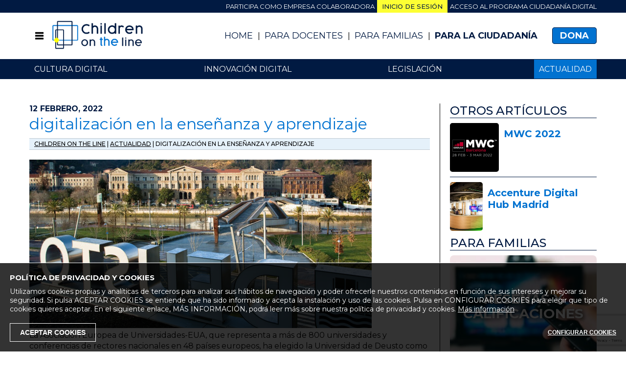

--- FILE ---
content_type: text/html; charset=UTF-8
request_url: https://www.childrenontheline.org/digitalizacion-en-la-ensenanza-y-aprendizaje/
body_size: 13398
content:
<!doctype html>
<html lang="es-ES" class="no-js">
<head>
<script async src="https://www.googletagmanager.com/gtag/js?id=G-FNE3PGJ5V9"></script>
<meta charset="UTF-8">
<title>digitalización en la enseñanza y aprendizaje - Children On The Line : Children On The Line</title>
<link href="//www.google-analytics.com" rel="dns-prefetch">
<link href="https://www.childrenontheline.org/wp-content/themes/childrenontheline/img/icons/favicon.ico" rel="shortcut icon">
<link href="https://www.childrenontheline.org/wp-content/themes/childrenontheline/img/icons/touch.png" rel="apple-touch-icon-precomposed">
<meta http-equiv="X-UA-Compatible" content="IE=edge,chrome=1">
<meta name="viewport" content="width=device-width, initial-scale=1.0">
<meta name="description" content="">
<link rel="preconnect" href="https://fonts.googleapis.com">
<link rel="preconnect" href="https://fonts.gstatic.com" crossorigin>
<link href="https://fonts.googleapis.com/css2?family=Montserrat:ital,wght@0,100;0,200;0,300;0,400;0,500;0,600;0,700;0,800;0,900;1,100;1,200;1,300;1,400;1,500;1,600;1,700;1,800;1,900&family=Pirata+One&family=Quicksand:wght@300;400&display=swap" rel="stylesheet">
<meta name='robots' content='index, follow, max-image-preview:large, max-snippet:-1, max-video-preview:-1' />
<link rel="alternate" hreflang="es" href="https://www.childrenontheline.org/digitalizacion-en-la-ensenanza-y-aprendizaje/" />
<link rel="alternate" hreflang="x-default" href="https://www.childrenontheline.org/digitalizacion-en-la-ensenanza-y-aprendizaje/" />

	<!-- This site is optimized with the Yoast SEO plugin v26.8 - https://yoast.com/product/yoast-seo-wordpress/ -->
	<link rel="canonical" href="https://www.childrenontheline.org/digitalizacion-en-la-ensenanza-y-aprendizaje/" />
	<meta property="og:locale" content="es_ES" />
	<meta property="og:type" content="article" />
	<meta property="og:title" content="digitalización en la enseñanza y aprendizaje - Children On The Line" />
	<meta property="og:description" content="La Asociación Europea de Universidades-EUA, que representa a más de 800 universidades y conferencias de rectores nacionales en 48 países europeos, ha elegido la Universidad de Deusto como sede para celebrar su congreso anual “European Teaching and Learning Forum”. Más de 250 autoridades académicas de toda Europa se reunirán los días 17 y 18 de... Ver artículo" />
	<meta property="og:url" content="https://www.childrenontheline.org/digitalizacion-en-la-ensenanza-y-aprendizaje/" />
	<meta property="og:site_name" content="Children On The Line" />
	<meta property="article:published_time" content="2022-02-12T22:05:39+00:00" />
	<meta property="article:modified_time" content="2022-02-12T22:06:08+00:00" />
	<meta property="og:image" content="https://www.childrenontheline.org/wp-content/uploads/2022/02/Satellite.jpeg" />
	<meta property="og:image:width" content="1380" />
	<meta property="og:image:height" content="680" />
	<meta property="og:image:type" content="image/jpeg" />
	<meta name="author" content="admin" />
	<meta name="twitter:card" content="summary_large_image" />
	<meta name="twitter:label1" content="Escrito por" />
	<meta name="twitter:data1" content="admin" />
	<meta name="twitter:label2" content="Tiempo de lectura" />
	<meta name="twitter:data2" content="2 minutos" />
	<script type="application/ld+json" class="yoast-schema-graph">{"@context":"https://schema.org","@graph":[{"@type":"Article","@id":"https://www.childrenontheline.org/digitalizacion-en-la-ensenanza-y-aprendizaje/#article","isPartOf":{"@id":"https://www.childrenontheline.org/digitalizacion-en-la-ensenanza-y-aprendizaje/"},"author":{"name":"admin","@id":"https://www.childrenontheline.org/#/schema/person/d6edae832f6e1eeb747bfc3b8238e1fe"},"headline":"digitalización en la enseñanza y aprendizaje","datePublished":"2022-02-12T22:05:39+00:00","dateModified":"2022-02-12T22:06:08+00:00","mainEntityOfPage":{"@id":"https://www.childrenontheline.org/digitalizacion-en-la-ensenanza-y-aprendizaje/"},"wordCount":323,"commentCount":0,"publisher":{"@id":"https://www.childrenontheline.org/#organization"},"image":{"@id":"https://www.childrenontheline.org/digitalizacion-en-la-ensenanza-y-aprendizaje/#primaryimage"},"thumbnailUrl":"https://www.childrenontheline.org/wp-content/uploads/2022/02/Satellite.jpeg","inLanguage":"es","potentialAction":[{"@type":"CommentAction","name":"Comment","target":["https://www.childrenontheline.org/digitalizacion-en-la-ensenanza-y-aprendizaje/#respond"]}]},{"@type":"WebPage","@id":"https://www.childrenontheline.org/digitalizacion-en-la-ensenanza-y-aprendizaje/","url":"https://www.childrenontheline.org/digitalizacion-en-la-ensenanza-y-aprendizaje/","name":"digitalización en la enseñanza y aprendizaje - Children On The Line","isPartOf":{"@id":"https://www.childrenontheline.org/#website"},"primaryImageOfPage":{"@id":"https://www.childrenontheline.org/digitalizacion-en-la-ensenanza-y-aprendizaje/#primaryimage"},"image":{"@id":"https://www.childrenontheline.org/digitalizacion-en-la-ensenanza-y-aprendizaje/#primaryimage"},"thumbnailUrl":"https://www.childrenontheline.org/wp-content/uploads/2022/02/Satellite.jpeg","datePublished":"2022-02-12T22:05:39+00:00","dateModified":"2022-02-12T22:06:08+00:00","breadcrumb":{"@id":"https://www.childrenontheline.org/digitalizacion-en-la-ensenanza-y-aprendizaje/#breadcrumb"},"inLanguage":"es","potentialAction":[{"@type":"ReadAction","target":["https://www.childrenontheline.org/digitalizacion-en-la-ensenanza-y-aprendizaje/"]}]},{"@type":"ImageObject","inLanguage":"es","@id":"https://www.childrenontheline.org/digitalizacion-en-la-ensenanza-y-aprendizaje/#primaryimage","url":"https://www.childrenontheline.org/wp-content/uploads/2022/02/Satellite.jpeg","contentUrl":"https://www.childrenontheline.org/wp-content/uploads/2022/02/Satellite.jpeg","width":1380,"height":680},{"@type":"BreadcrumbList","@id":"https://www.childrenontheline.org/digitalizacion-en-la-ensenanza-y-aprendizaje/#breadcrumb","itemListElement":[{"@type":"ListItem","position":1,"name":"Children on the line","item":"https://www.childrenontheline.org/"},{"@type":"ListItem","position":2,"name":"Actualidad","item":"https://www.childrenontheline.org/temas/actualidad/"},{"@type":"ListItem","position":3,"name":"digitalización en la enseñanza y aprendizaje"}]},{"@type":"WebSite","@id":"https://www.childrenontheline.org/#website","url":"https://www.childrenontheline.org/","name":"Children On The Line","description":"","publisher":{"@id":"https://www.childrenontheline.org/#organization"},"potentialAction":[{"@type":"SearchAction","target":{"@type":"EntryPoint","urlTemplate":"https://www.childrenontheline.org/?s={search_term_string}"},"query-input":{"@type":"PropertyValueSpecification","valueRequired":true,"valueName":"search_term_string"}}],"inLanguage":"es"},{"@type":"Organization","@id":"https://www.childrenontheline.org/#organization","name":"Children On The Line","url":"https://www.childrenontheline.org/","logo":{"@type":"ImageObject","inLanguage":"es","@id":"https://www.childrenontheline.org/#/schema/logo/image/","url":"https://www.childrenontheline.org/wp-content/uploads/2022/02/logo_children_on_the_line.svg","contentUrl":"https://www.childrenontheline.org/wp-content/uploads/2022/02/logo_children_on_the_line.svg","width":"1024","height":"1024","caption":"Children On The Line"},"image":{"@id":"https://www.childrenontheline.org/#/schema/logo/image/"}},{"@type":"Person","@id":"https://www.childrenontheline.org/#/schema/person/d6edae832f6e1eeb747bfc3b8238e1fe","name":"admin","image":{"@type":"ImageObject","inLanguage":"es","@id":"https://www.childrenontheline.org/#/schema/person/image/","url":"https://secure.gravatar.com/avatar/c4e0c4ab06d5a60b67a0c5d04f0315f591e780c0060fecf6327f0f8b27211a60?s=96&d=mm&r=g","contentUrl":"https://secure.gravatar.com/avatar/c4e0c4ab06d5a60b67a0c5d04f0315f591e780c0060fecf6327f0f8b27211a60?s=96&d=mm&r=g","caption":"admin"},"sameAs":["https://www.childrenontheline.org"]}]}</script>
	<!-- / Yoast SEO plugin. -->


<style id='wp-img-auto-sizes-contain-inline-css' type='text/css'>
img:is([sizes=auto i],[sizes^="auto," i]){contain-intrinsic-size:3000px 1500px}
/*# sourceURL=wp-img-auto-sizes-contain-inline-css */
</style>
<link rel='stylesheet' id='owl-css' href='https://www.childrenontheline.org/wp-content/themes/childrenontheline/js/owl/owl.carousel.min.css?ver=1.0' media='all' />
<link rel='stylesheet' id='owl-theme-css' href='https://www.childrenontheline.org/wp-content/themes/childrenontheline/js/owl/owl.theme.default.min.css?ver=1.0' media='all' />
<link rel='stylesheet' id='wp-block-library-css' href='https://www.childrenontheline.org/wp-includes/css/dist/block-library/style.min.css?ver=6.9' media='all' />
<style id='global-styles-inline-css' type='text/css'>
:root{--wp--preset--aspect-ratio--square: 1;--wp--preset--aspect-ratio--4-3: 4/3;--wp--preset--aspect-ratio--3-4: 3/4;--wp--preset--aspect-ratio--3-2: 3/2;--wp--preset--aspect-ratio--2-3: 2/3;--wp--preset--aspect-ratio--16-9: 16/9;--wp--preset--aspect-ratio--9-16: 9/16;--wp--preset--color--black: #000000;--wp--preset--color--cyan-bluish-gray: #abb8c3;--wp--preset--color--white: #ffffff;--wp--preset--color--pale-pink: #f78da7;--wp--preset--color--vivid-red: #cf2e2e;--wp--preset--color--luminous-vivid-orange: #ff6900;--wp--preset--color--luminous-vivid-amber: #fcb900;--wp--preset--color--light-green-cyan: #7bdcb5;--wp--preset--color--vivid-green-cyan: #00d084;--wp--preset--color--pale-cyan-blue: #8ed1fc;--wp--preset--color--vivid-cyan-blue: #0693e3;--wp--preset--color--vivid-purple: #9b51e0;--wp--preset--gradient--vivid-cyan-blue-to-vivid-purple: linear-gradient(135deg,rgb(6,147,227) 0%,rgb(155,81,224) 100%);--wp--preset--gradient--light-green-cyan-to-vivid-green-cyan: linear-gradient(135deg,rgb(122,220,180) 0%,rgb(0,208,130) 100%);--wp--preset--gradient--luminous-vivid-amber-to-luminous-vivid-orange: linear-gradient(135deg,rgb(252,185,0) 0%,rgb(255,105,0) 100%);--wp--preset--gradient--luminous-vivid-orange-to-vivid-red: linear-gradient(135deg,rgb(255,105,0) 0%,rgb(207,46,46) 100%);--wp--preset--gradient--very-light-gray-to-cyan-bluish-gray: linear-gradient(135deg,rgb(238,238,238) 0%,rgb(169,184,195) 100%);--wp--preset--gradient--cool-to-warm-spectrum: linear-gradient(135deg,rgb(74,234,220) 0%,rgb(151,120,209) 20%,rgb(207,42,186) 40%,rgb(238,44,130) 60%,rgb(251,105,98) 80%,rgb(254,248,76) 100%);--wp--preset--gradient--blush-light-purple: linear-gradient(135deg,rgb(255,206,236) 0%,rgb(152,150,240) 100%);--wp--preset--gradient--blush-bordeaux: linear-gradient(135deg,rgb(254,205,165) 0%,rgb(254,45,45) 50%,rgb(107,0,62) 100%);--wp--preset--gradient--luminous-dusk: linear-gradient(135deg,rgb(255,203,112) 0%,rgb(199,81,192) 50%,rgb(65,88,208) 100%);--wp--preset--gradient--pale-ocean: linear-gradient(135deg,rgb(255,245,203) 0%,rgb(182,227,212) 50%,rgb(51,167,181) 100%);--wp--preset--gradient--electric-grass: linear-gradient(135deg,rgb(202,248,128) 0%,rgb(113,206,126) 100%);--wp--preset--gradient--midnight: linear-gradient(135deg,rgb(2,3,129) 0%,rgb(40,116,252) 100%);--wp--preset--font-size--small: 13px;--wp--preset--font-size--medium: 20px;--wp--preset--font-size--large: 36px;--wp--preset--font-size--x-large: 42px;--wp--preset--spacing--20: 0.44rem;--wp--preset--spacing--30: 0.67rem;--wp--preset--spacing--40: 1rem;--wp--preset--spacing--50: 1.5rem;--wp--preset--spacing--60: 2.25rem;--wp--preset--spacing--70: 3.38rem;--wp--preset--spacing--80: 5.06rem;--wp--preset--shadow--natural: 6px 6px 9px rgba(0, 0, 0, 0.2);--wp--preset--shadow--deep: 12px 12px 50px rgba(0, 0, 0, 0.4);--wp--preset--shadow--sharp: 6px 6px 0px rgba(0, 0, 0, 0.2);--wp--preset--shadow--outlined: 6px 6px 0px -3px rgb(255, 255, 255), 6px 6px rgb(0, 0, 0);--wp--preset--shadow--crisp: 6px 6px 0px rgb(0, 0, 0);}:where(.is-layout-flex){gap: 0.5em;}:where(.is-layout-grid){gap: 0.5em;}body .is-layout-flex{display: flex;}.is-layout-flex{flex-wrap: wrap;align-items: center;}.is-layout-flex > :is(*, div){margin: 0;}body .is-layout-grid{display: grid;}.is-layout-grid > :is(*, div){margin: 0;}:where(.wp-block-columns.is-layout-flex){gap: 2em;}:where(.wp-block-columns.is-layout-grid){gap: 2em;}:where(.wp-block-post-template.is-layout-flex){gap: 1.25em;}:where(.wp-block-post-template.is-layout-grid){gap: 1.25em;}.has-black-color{color: var(--wp--preset--color--black) !important;}.has-cyan-bluish-gray-color{color: var(--wp--preset--color--cyan-bluish-gray) !important;}.has-white-color{color: var(--wp--preset--color--white) !important;}.has-pale-pink-color{color: var(--wp--preset--color--pale-pink) !important;}.has-vivid-red-color{color: var(--wp--preset--color--vivid-red) !important;}.has-luminous-vivid-orange-color{color: var(--wp--preset--color--luminous-vivid-orange) !important;}.has-luminous-vivid-amber-color{color: var(--wp--preset--color--luminous-vivid-amber) !important;}.has-light-green-cyan-color{color: var(--wp--preset--color--light-green-cyan) !important;}.has-vivid-green-cyan-color{color: var(--wp--preset--color--vivid-green-cyan) !important;}.has-pale-cyan-blue-color{color: var(--wp--preset--color--pale-cyan-blue) !important;}.has-vivid-cyan-blue-color{color: var(--wp--preset--color--vivid-cyan-blue) !important;}.has-vivid-purple-color{color: var(--wp--preset--color--vivid-purple) !important;}.has-black-background-color{background-color: var(--wp--preset--color--black) !important;}.has-cyan-bluish-gray-background-color{background-color: var(--wp--preset--color--cyan-bluish-gray) !important;}.has-white-background-color{background-color: var(--wp--preset--color--white) !important;}.has-pale-pink-background-color{background-color: var(--wp--preset--color--pale-pink) !important;}.has-vivid-red-background-color{background-color: var(--wp--preset--color--vivid-red) !important;}.has-luminous-vivid-orange-background-color{background-color: var(--wp--preset--color--luminous-vivid-orange) !important;}.has-luminous-vivid-amber-background-color{background-color: var(--wp--preset--color--luminous-vivid-amber) !important;}.has-light-green-cyan-background-color{background-color: var(--wp--preset--color--light-green-cyan) !important;}.has-vivid-green-cyan-background-color{background-color: var(--wp--preset--color--vivid-green-cyan) !important;}.has-pale-cyan-blue-background-color{background-color: var(--wp--preset--color--pale-cyan-blue) !important;}.has-vivid-cyan-blue-background-color{background-color: var(--wp--preset--color--vivid-cyan-blue) !important;}.has-vivid-purple-background-color{background-color: var(--wp--preset--color--vivid-purple) !important;}.has-black-border-color{border-color: var(--wp--preset--color--black) !important;}.has-cyan-bluish-gray-border-color{border-color: var(--wp--preset--color--cyan-bluish-gray) !important;}.has-white-border-color{border-color: var(--wp--preset--color--white) !important;}.has-pale-pink-border-color{border-color: var(--wp--preset--color--pale-pink) !important;}.has-vivid-red-border-color{border-color: var(--wp--preset--color--vivid-red) !important;}.has-luminous-vivid-orange-border-color{border-color: var(--wp--preset--color--luminous-vivid-orange) !important;}.has-luminous-vivid-amber-border-color{border-color: var(--wp--preset--color--luminous-vivid-amber) !important;}.has-light-green-cyan-border-color{border-color: var(--wp--preset--color--light-green-cyan) !important;}.has-vivid-green-cyan-border-color{border-color: var(--wp--preset--color--vivid-green-cyan) !important;}.has-pale-cyan-blue-border-color{border-color: var(--wp--preset--color--pale-cyan-blue) !important;}.has-vivid-cyan-blue-border-color{border-color: var(--wp--preset--color--vivid-cyan-blue) !important;}.has-vivid-purple-border-color{border-color: var(--wp--preset--color--vivid-purple) !important;}.has-vivid-cyan-blue-to-vivid-purple-gradient-background{background: var(--wp--preset--gradient--vivid-cyan-blue-to-vivid-purple) !important;}.has-light-green-cyan-to-vivid-green-cyan-gradient-background{background: var(--wp--preset--gradient--light-green-cyan-to-vivid-green-cyan) !important;}.has-luminous-vivid-amber-to-luminous-vivid-orange-gradient-background{background: var(--wp--preset--gradient--luminous-vivid-amber-to-luminous-vivid-orange) !important;}.has-luminous-vivid-orange-to-vivid-red-gradient-background{background: var(--wp--preset--gradient--luminous-vivid-orange-to-vivid-red) !important;}.has-very-light-gray-to-cyan-bluish-gray-gradient-background{background: var(--wp--preset--gradient--very-light-gray-to-cyan-bluish-gray) !important;}.has-cool-to-warm-spectrum-gradient-background{background: var(--wp--preset--gradient--cool-to-warm-spectrum) !important;}.has-blush-light-purple-gradient-background{background: var(--wp--preset--gradient--blush-light-purple) !important;}.has-blush-bordeaux-gradient-background{background: var(--wp--preset--gradient--blush-bordeaux) !important;}.has-luminous-dusk-gradient-background{background: var(--wp--preset--gradient--luminous-dusk) !important;}.has-pale-ocean-gradient-background{background: var(--wp--preset--gradient--pale-ocean) !important;}.has-electric-grass-gradient-background{background: var(--wp--preset--gradient--electric-grass) !important;}.has-midnight-gradient-background{background: var(--wp--preset--gradient--midnight) !important;}.has-small-font-size{font-size: var(--wp--preset--font-size--small) !important;}.has-medium-font-size{font-size: var(--wp--preset--font-size--medium) !important;}.has-large-font-size{font-size: var(--wp--preset--font-size--large) !important;}.has-x-large-font-size{font-size: var(--wp--preset--font-size--x-large) !important;}
/*# sourceURL=global-styles-inline-css */
</style>

<style id='classic-theme-styles-inline-css' type='text/css'>
/*! This file is auto-generated */
.wp-block-button__link{color:#fff;background-color:#32373c;border-radius:9999px;box-shadow:none;text-decoration:none;padding:calc(.667em + 2px) calc(1.333em + 2px);font-size:1.125em}.wp-block-file__button{background:#32373c;color:#fff;text-decoration:none}
/*# sourceURL=/wp-includes/css/classic-themes.min.css */
</style>
<link rel='stylesheet' id='contact-form-7-css' href='https://www.childrenontheline.org/wp-content/plugins/contact-form-7/includes/css/styles.css?ver=6.1.4' media='all' />
<link rel='stylesheet' id='theme-my-login-css' href='https://www.childrenontheline.org/wp-content/plugins/theme-my-login/assets/styles/theme-my-login.min.css?ver=7.1.14' media='all' />
<link rel='stylesheet' id='wpml-legacy-horizontal-list-0-css' href='https://www.childrenontheline.org/wp-content/plugins/sitepress-multilingual-cms/templates/language-switchers/legacy-list-horizontal/style.min.css?ver=1' media='all' />
<style id='wpml-legacy-horizontal-list-0-inline-css' type='text/css'>
.wpml-ls-statics-footer a, .wpml-ls-statics-footer .wpml-ls-sub-menu a, .wpml-ls-statics-footer .wpml-ls-sub-menu a:link, .wpml-ls-statics-footer li:not(.wpml-ls-current-language) .wpml-ls-link, .wpml-ls-statics-footer li:not(.wpml-ls-current-language) .wpml-ls-link:link {color:#444444;background-color:#ffffff;}.wpml-ls-statics-footer .wpml-ls-sub-menu a:hover,.wpml-ls-statics-footer .wpml-ls-sub-menu a:focus, .wpml-ls-statics-footer .wpml-ls-sub-menu a:link:hover, .wpml-ls-statics-footer .wpml-ls-sub-menu a:link:focus {color:#000000;background-color:#eeeeee;}.wpml-ls-statics-footer .wpml-ls-current-language > a {color:#444444;background-color:#ffffff;}.wpml-ls-statics-footer .wpml-ls-current-language:hover>a, .wpml-ls-statics-footer .wpml-ls-current-language>a:focus {color:#000000;background-color:#eeeeee;}
/*# sourceURL=wpml-legacy-horizontal-list-0-inline-css */
</style>
<link rel='stylesheet' id='normalize-css' href='https://www.childrenontheline.org/wp-content/themes/childrenontheline/normalize.css?ver=1.01' media='all' />
<link rel='stylesheet' id='header-css' href='https://www.childrenontheline.org/wp-content/themes/childrenontheline/css/header.css?ver=2.23' media='all' />
<link rel='stylesheet' id='main-css' href='https://www.childrenontheline.org/wp-content/themes/childrenontheline/style.css?ver=1.13' media='all' />
<link rel='stylesheet' id='bloques-css' href='https://www.childrenontheline.org/wp-content/themes/childrenontheline/css/bloques.css?ver=1.07' media='all' />
<link rel='stylesheet' id='formulario-css' href='https://www.childrenontheline.org/wp-content/themes/childrenontheline/css/formulario.css?ver=1.05' media='all' />
<link rel='stylesheet' id='footer-css' href='https://www.childrenontheline.org/wp-content/themes/childrenontheline/css/footer.css?ver=1.03' media='all' />
<link rel='stylesheet' id='menu-css' href='https://www.childrenontheline.org/wp-content/themes/childrenontheline/css/menu.css?ver=1.02' media='all' />
<link rel='stylesheet' id='final-css' href='https://www.childrenontheline.org/wp-content/themes/childrenontheline/css/nuevo.css?ver=1.11' media='all' />
<link rel='stylesheet' id='tml-social-css' href='https://www.childrenontheline.org/wp-content/plugins/tml-social/assets/styles/tml-social.min.css?ver=1.1' media='all' />
<script type="text/javascript" src="https://www.childrenontheline.org/wp-includes/js/jquery/jquery.min.js?ver=3.7.1" id="jquery-core-js"></script>
<script type="text/javascript" src="https://www.childrenontheline.org/wp-includes/js/jquery/jquery-migrate.min.js?ver=3.4.1" id="jquery-migrate-js"></script>
<script type="text/javascript" src="https://www.childrenontheline.org/wp-content/themes/childrenontheline/js/scripts.js?ver=1.0.31" id="html5blankscripts-js"></script>
<script type="text/javascript" src="https://www.childrenontheline.org/wp-content/themes/childrenontheline/js/jquery.ihavecookies.min.js?ver=1.0.15" id="ihavecookies-js"></script>
<script type="text/javascript" src="https://www.childrenontheline.org/wp-content/themes/childrenontheline/js/menu.js?ver=1.1.0" id="menu-js"></script>
<script type="text/javascript" src="https://www.childrenontheline.org/wp-content/themes/childrenontheline/js/owl/owl.carousel.min.js?ver=1.0" id="owl-js"></script>
<script type="text/javascript" id="wpml-cookie-js-extra">
/* <![CDATA[ */
var wpml_cookies = {"wp-wpml_current_language":{"value":"es","expires":1,"path":"/"}};
var wpml_cookies = {"wp-wpml_current_language":{"value":"es","expires":1,"path":"/"}};
//# sourceURL=wpml-cookie-js-extra
/* ]]> */
</script>
<script type="text/javascript" src="https://www.childrenontheline.org/wp-content/plugins/sitepress-multilingual-cms/res/js/cookies/language-cookie.js?ver=486900" id="wpml-cookie-js" defer="defer" data-wp-strategy="defer"></script>
<script type="text/javascript" id="my_js-js-extra">
/* <![CDATA[ */
var ajax_var = {"url":"https://www.childrenontheline.org/wp-admin/admin-ajax.php","nonce":"f70e6afc91","action":"event-list"};
var ajax_var = {"url":"https://www.childrenontheline.org/wp-admin/admin-ajax.php","nonce":"f70e6afc91","action":"el-filtro"};
//# sourceURL=my_js-js-extra
/* ]]> */
</script>
<script type="text/javascript" src="https://www.childrenontheline.org/wp-content/themes/childrenontheline/js/eventos-ajax.js?13&amp;ver=6.9" id="my_js-js"></script>
<meta name="generator" content="WPML ver:4.8.6 stt:16,2;" />
<link rel='stylesheet' id='articulo-css' href='https://www.childrenontheline.org/wp-content/themes/childrenontheline/css/articulo.css?ver=1.25' media='all' />
</head>
<body class="wp-singular post-template-default single single-post postid-5185 single-format-standard wp-theme-childrenontheline digitalizacion-en-la-ensenanza-y-aprendizaje">
 

<!-- wrapper -->
<div class="wrapper " id="wrapper">
<!-- header -->
<header class="header clear" role="banner">

<div class="barra_cac">
<div class="centrado">

<div class="la_barra">
<ul  >
<li><a href="https://www.childrenontheline.org/colabora/empresa-colaboradora/" title="Participa como Empresa Colaboradora" class="">PARTICIPA COMO EMPRESA COLABORADORA</a></li>
<!--<li><a href="https://www.childrenontheline.org/dona/" title="Dona" class="dona">DONA</a></li>-->
<li class="inicio_sesion"><a href="https://www.childrenontheline.org/acceso-general/" title="Accede" class="">Inicio de sesión</a></li>
<li class="desplegable"><span>Acceso al programa ciudadanía digital</span></li>
<li class="desplegable_visible"><a href="https://www.childrenontheline.org/acceso-para-profesores/" title="Acceso para docentes" class="">ACCESO PARA DOCENTES</a></li>
<!--<li class="desplegable_visible"><a href="https://www.childrenontheline.org/acceso-para-padres/" title="Acceso para familias" class="">ACCESO PARA FAMILIAS</a></li>-->
</ul>
</div>
<!---->
</div>
</div>	
			
<div class="centrado">
<div class="bars">
<span>menu</span>
<img src="https://www.childrenontheline.org/wp-content/themes/childrenontheline/img/bars.svg" class="logo-img" title="Menu" alt="Menu" />
</div>
<!-- logo -->
<div class="logo">
<span><a href="https://www.childrenontheline.org">
<img src="https://www.childrenontheline.org/wp-content/themes/childrenontheline/img/logochildrenontheline.png" title="Children On The Line">
</a></span>
</div>
<!-- /logo -->
<!-- nav -->
<nav class="nav" role="navigation">
<ul><li id="menu-item-5899" class="menu-item menu-item-type-post_type menu-item-object-page menu-item-home menu-item-5899"><a href="https://www.childrenontheline.org/" title="Children on the line">Home</a></li>
<li id="menu-item-69" class="para_educadores menu-item menu-item-type-post_type menu-item-object-page menu-item-69"><a href="https://www.childrenontheline.org/educacion-en-ciudadania-digital/">Para Docentes</a></li>
<li id="menu-item-68" class="para_familias menu-item menu-item-type-post_type menu-item-object-page menu-item-68"><a href="https://www.childrenontheline.org/familias/">Para Familias</a></li>
<li id="menu-item-67" class="para_ciudadanos menu-item menu-item-type-post_type menu-item-object-page menu-item-67"><a href="https://www.childrenontheline.org/ciudadania/">PARA LA CIUDADANÍA</a></li>
<li id="menu-item-9953" class="menu-item menu-item-type-post_type menu-item-object-page menu-item-9953"><a href="https://www.childrenontheline.org/dona/" title="Dona Ahora">Dona</a></li>
</ul></nav>
<!-- /nav -->
</div>
</header>
<!-- /header -->
	<main role="main">
		<div class="cruzada">
	<div class="bars">
		<img src="https://www.childrenontheline.org/wp-content/themes/childrenontheline/img/bars.svg" class="logo-img" title="Menu" alt="Menu" />
	</div>

	
			<div class="centrado menu_manual_ciudadania">
			<ul><li id="menu-item-5053" class="menu-item menu-item-type-taxonomy menu-item-object-temas menu-item-has-children menu-item-5053"><a href="https://www.childrenontheline.org/temas/cultura-digital/">Cultura digital</a>
<ul class="sub-menu">
	<li id="menu-item-5054" class="menu-item menu-item-type-taxonomy menu-item-object-temas menu-item-5054"><a href="https://www.childrenontheline.org/temas/arte/" title="Cultura digital : Arte">Arte</a></li>
	<li id="menu-item-5057" class="menu-item menu-item-type-taxonomy menu-item-object-temas menu-item-5057"><a href="https://www.childrenontheline.org/temas/literatura/" title="Cultura digital : Literatura">Literatura</a></li>
	<li id="menu-item-5056" class="menu-item menu-item-type-taxonomy menu-item-object-temas menu-item-5056"><a href="https://www.childrenontheline.org/temas/gastronomia/" title="Cultura digital : Gastronomia">Gastronomía</a></li>
	<li id="menu-item-5055" class="menu-item menu-item-type-taxonomy menu-item-object-temas menu-item-5055"><a href="https://www.childrenontheline.org/temas/diseno/" title="Cultura digital : Diseño">Diseño</a></li>
	<li id="menu-item-5058" class="menu-item menu-item-type-taxonomy menu-item-object-temas menu-item-5058"><a href="https://www.childrenontheline.org/temas/musica/" title="Cultura digital : Música">música</a></li>
	<li id="menu-item-5222" class="menu-item menu-item-type-post_type menu-item-object-page menu-item-5222"><a href="https://www.childrenontheline.org/propuestas-para-centros-educativos/">Propuestas para centros educativos</a></li>
	<li id="menu-item-5223" class="menu-item menu-item-type-post_type menu-item-object-page menu-item-5223"><a href="https://www.childrenontheline.org/propuestas-para-hacer-con-la-familia/">Propuestas para hacer con la familia</a></li>
</ul>
</li>
<li id="menu-item-5059" class="menu-item menu-item-type-taxonomy menu-item-object-temas menu-item-has-children menu-item-5059"><a href="https://www.childrenontheline.org/temas/innovacion-digital/">Innovación digital</a>
<ul class="sub-menu">
	<li id="menu-item-5064" class="menu-item menu-item-type-taxonomy menu-item-object-temas menu-item-5064"><a href="https://www.childrenontheline.org/temas/salud/" title="Innovación digital : Salud">Salud</a></li>
	<li id="menu-item-5061" class="menu-item menu-item-type-taxonomy menu-item-object-temas menu-item-5061"><a href="https://www.childrenontheline.org/temas/comunicacion-y-medios/" title="Innovación digital : Comunicación y medios">Comunicación y medios</a></li>
	<li id="menu-item-5065" class="menu-item menu-item-type-taxonomy menu-item-object-temas menu-item-5065"><a href="https://www.childrenontheline.org/temas/servicios-empresariales/" title="Innovación digital : Servicios empresariales">Servicios empresariales</a></li>
	<li id="menu-item-5066" class="menu-item menu-item-type-taxonomy menu-item-object-temas menu-item-5066"><a href="https://www.childrenontheline.org/temas/tecnologia/" title="Innovación digital : Tecnología">Tecnología</a></li>
	<li id="menu-item-5062" class="menu-item menu-item-type-taxonomy menu-item-object-temas menu-item-5062"><a href="https://www.childrenontheline.org/temas/educacion/" title="Innovación digital : Educación">Educación</a></li>
	<li id="menu-item-5063" class="menu-item menu-item-type-taxonomy menu-item-object-temas menu-item-5063"><a href="https://www.childrenontheline.org/temas/energia/" title="Innovación digital : Energía">Energía</a></li>
	<li id="menu-item-5060" class="menu-item menu-item-type-taxonomy menu-item-object-temas menu-item-5060"><a href="https://www.childrenontheline.org/temas/accesibilidad/" title="Innovación digital : Accesibilidad">Accesibilidad</a></li>
</ul>
</li>
<li id="menu-item-5067" class="menu-item menu-item-type-taxonomy menu-item-object-temas menu-item-5067"><a href="https://www.childrenontheline.org/temas/legislacion/" title="Innovación digital : Legislación">Legislación</a></li>
<li id="menu-item-5052" class="menu-item menu-item-type-taxonomy menu-item-object-temas current-post-ancestor current-menu-parent current-post-parent menu-item-5052"><a href="https://www.childrenontheline.org/temas/actualidad/" title="Innovación digital : Actualidad">Actualidad</a></li>
</ul>		</div>

	
	<div class="total"></div>
</div>		<!-- section -->
	<section class="post_ciudadanos">
		<div class="centrado">

	
		<!-- article -->
		<article id="post-5185" class="post-5185 post type-post status-publish format-standard has-post-thumbnail hentry temas-actualidad">

			

			<p class="date">12 febrero, 2022 </p>

			<h1>
				<span>digitalización en la enseñanza y aprendizaje</span>
			</h1>

			<p id="breadcrumbs"><span><span><a href="https://www.childrenontheline.org/">Children on the line</a></span> | <span><a href="https://www.childrenontheline.org/temas/actualidad/">Actualidad</a></span> | <span class="breadcrumb_last" aria-current="page">digitalización en la enseñanza y aprendizaje</span></span></p>
							
					<img src="https://www.childrenontheline.org/wp-content/uploads/2022/02/Satellite-700x345.jpeg" class="attachment-large size-large wp-post-image" alt="" decoding="async" fetchpriority="high" srcset="https://www.childrenontheline.org/wp-content/uploads/2022/02/Satellite-700x345.jpeg 700w, https://www.childrenontheline.org/wp-content/uploads/2022/02/Satellite-250x123.jpeg 250w, https://www.childrenontheline.org/wp-content/uploads/2022/02/Satellite-768x378.jpeg 768w, https://www.childrenontheline.org/wp-content/uploads/2022/02/Satellite-120x59.jpeg 120w, https://www.childrenontheline.org/wp-content/uploads/2022/02/Satellite.jpeg 1380w" sizes="(max-width: 700px) 100vw, 700px" />				
			
			<!-- post title -->
			
			<!-- /post title -->

			<!-- post details -->
			
			
			<p>La Asociación Europea de Universidades-EUA, que representa a más de 800 universidades y conferencias de rectores nacionales en 48 países europeos, ha elegido la Universidad de Deusto como sede para celebrar su congreso anual “European Teaching and Learning Forum”. Más de 250 autoridades académicas de toda Europa se reunirán los días 17 y 18 de febrero en Bilbao para reflexionar, experimentar y valorar los beneficios de la tecnología digital en la educación, pero siempre teniendo en cuenta, como defiende el rector de la Universidad de Deusto José María Guibert, que “las tecnologías son un medio para la educación, no un fin”.</p>
<p>En su opinión, la transformación tecnológica, impulsada fuertemente durante la pandemia, debe ayudar a las instituciones académica a responder mejor a sus retos como organizaciones de aprendizaje, educación e investigación. De todo ello, se hablará mucho en el Foro EUA, pero también se van a tocar otras cuestiones de fondo claves para el futuro de la educación, como son el potencial de la digitalización para aumentar la igualdad en el acceso al aprendizaje o cuáles serán las implicaciones para la internacionalización.</p>
<p>De la mano de los principales expertos en innovación educativa del mundo, las universidades europeas revisarán los cambios que se están produciendo hoy en día en las instituciones académicas para abordar por dónde debe ir el futuro. Así, entre otros, se tratará de modelos de docencia híbridos y programas abiertos, nuevas herramientas digital y la amplia oferta de tecnologías educativas, sin olvidar la necesidad cada vez mayor de contar con competencias adecuadas para un entorno digital.</p>
<p>La celebración de este encuentro en Deusto supone un reconocimiento y un espaldarazo al liderazgo en innovación educativa que la Universidad ejerce en el ámbito nacional e internacional.</p>

							<div class="bloque_enlaces">
				<h3>Más información</h3>
			    <ul>
			    			            
			            
			           <li><a href="https://www.deusto.es/cs/Satellite/deusto/es/universidad-deusto/vive-deusto/las-universidades-europeas-reflexionaran-en-febrero-en-deusto-sobre-el-papel-de-la-digitalizacion-en-la-ensenanza-y-aprendizaje-/noticia" title="Más información">Más información</a></li>
			           
			        
			    				</ul>
				</div>
			
			
		</article>
		


		<aside>
			

			<!-- -->
			
								
									
				
				<h2>otros artículos</h2>

				
				<div class="mini">
				
									
					<a href="https://www.childrenontheline.org/mwc-2022/"><img src="https://www.childrenontheline.org/wp-content/uploads/2022/03/106416_foto.jpg" class="attachment-post-thumbnail size-post-thumbnail wp-post-image" alt="" decoding="async" srcset="https://www.childrenontheline.org/wp-content/uploads/2022/03/106416_foto.jpg 1200w, https://www.childrenontheline.org/wp-content/uploads/2022/03/106416_foto-250x167.jpg 250w, https://www.childrenontheline.org/wp-content/uploads/2022/03/106416_foto-700x467.jpg 700w, https://www.childrenontheline.org/wp-content/uploads/2022/03/106416_foto-768x512.jpg 768w, https://www.childrenontheline.org/wp-content/uploads/2022/03/106416_foto-120x80.jpg 120w" sizes="(max-width: 1200px) 100vw, 1200px" /></a>
												<div>
				<h3><a href="https://www.childrenontheline.org/mwc-2022/">MWC 2022</a></h3>
								</div>
				</div>
								
				<div class="mini">
				
									
					<a href="https://www.childrenontheline.org/accenture-digital-hub-madrid/"><img src="https://www.childrenontheline.org/wp-content/uploads/2022/02/Accenture-Hub-Madrid-768x768-1.jpg" class="attachment-post-thumbnail size-post-thumbnail wp-post-image" alt="" decoding="async" srcset="https://www.childrenontheline.org/wp-content/uploads/2022/02/Accenture-Hub-Madrid-768x768-1.jpg 768w, https://www.childrenontheline.org/wp-content/uploads/2022/02/Accenture-Hub-Madrid-768x768-1-250x250.jpg 250w, https://www.childrenontheline.org/wp-content/uploads/2022/02/Accenture-Hub-Madrid-768x768-1-700x700.jpg 700w, https://www.childrenontheline.org/wp-content/uploads/2022/02/Accenture-Hub-Madrid-768x768-1-150x150.jpg 150w, https://www.childrenontheline.org/wp-content/uploads/2022/02/Accenture-Hub-Madrid-768x768-1-120x120.jpg 120w" sizes="(max-width: 768px) 100vw, 768px" /></a>
												<div>
				<h3><a href="https://www.childrenontheline.org/accenture-digital-hub-madrid/">Accenture Digital Hub Madrid</a></h3>
								</div>
				</div>
								
							<!-- -->


			<!---->
									<!---->

			<!-- lateral_cruzado -->

<div class="lateral_cruzado">
<h2>Para familias</h2>


<div class="carrusel owl-carousel owl-aside">
<div class="item">
    <a href="https://www.childrenontheline.org/familias/resenas-y-calificaciones/">
        <!--<img src="https://www.childrenontheline.org/wp-content/uploads/2022/02/resenas2.jpg" />-->
                    <img src="https://www.childrenontheline.org/wp-content/uploads/2022/02/resenas2-250x166.jpg" class="attachment-medium size-medium wp-post-image" alt="" decoding="async" loading="lazy" srcset="https://www.childrenontheline.org/wp-content/uploads/2022/02/resenas2-250x166.jpg 250w, https://www.childrenontheline.org/wp-content/uploads/2022/02/resenas2-700x466.jpg 700w, https://www.childrenontheline.org/wp-content/uploads/2022/02/resenas2-768x511.jpg 768w, https://www.childrenontheline.org/wp-content/uploads/2022/02/resenas2-1536x1022.jpg 1536w, https://www.childrenontheline.org/wp-content/uploads/2022/02/resenas2-120x80.jpg 120w, https://www.childrenontheline.org/wp-content/uploads/2022/02/resenas2.jpg 2000w" sizes="auto, (max-width: 250px) 100vw, 250px" />                <span>Reseñas y calificaciones</span>
    </a>
</div>
<div class="item">
    <a href="https://www.childrenontheline.org/familias/recursos-educativos-en-linea/">
        <!--<img src="https://www.childrenontheline.org/wp-content/uploads/2022/02/familia6.jpg" />-->
                    <img src="https://www.childrenontheline.org/wp-content/uploads/2021/12/fondo_5_11-250x138.png" alt="Recursos educativos en línea" />
                <span>Recursos educativos en línea</span>
    </a>
</div>
</div>
<!-- FIN lateral_cruzado -->

			<!---->
			<div class="news">
			<h2>Mantente informado</h2>
<p>Sigue toda la actualidad sobre la Creación Digital suscribiéndote a nuestra newsletter.</p>

<div class="wpcf7 no-js" id="wpcf7-f547-p5185-o1" lang="es-ES" dir="ltr" data-wpcf7-id="547">
<div class="screen-reader-response"><p role="status" aria-live="polite" aria-atomic="true"></p> <ul></ul></div>
<form action="/digitalizacion-en-la-ensenanza-y-aprendizaje/#wpcf7-f547-p5185-o1" method="post" class="wpcf7-form init" aria-label="Formulario de contacto" novalidate="novalidate" data-status="init">
<fieldset class="hidden-fields-container"><input type="hidden" name="_wpcf7" value="547" /><input type="hidden" name="_wpcf7_version" value="6.1.4" /><input type="hidden" name="_wpcf7_locale" value="es_ES" /><input type="hidden" name="_wpcf7_unit_tag" value="wpcf7-f547-p5185-o1" /><input type="hidden" name="_wpcf7_container_post" value="5185" /><input type="hidden" name="_wpcf7_posted_data_hash" value="" /><input type="hidden" name="_wpcf7_recaptcha_response" value="" />
</fieldset>
<input class="wpcf7-form-control wpcf7-hidden" value="Formulario empresa" type="hidden" name="your-subject" />
<p>Déjanos tu nombre <label><span class="wpcf7-form-control-wrap" data-name="your-name"><input size="40" maxlength="35" class="wpcf7-form-control wpcf7-text wpcf7-validates-as-required" aria-required="true" aria-invalid="false" placeholder="Tu nombre" value="" type="text" name="your-name" /></span> </label>
</p>
<p>Déjanos tu correo electrónico <label><span class="wpcf7-form-control-wrap" data-name="your-email"><input size="40" maxlength="400" class="wpcf7-form-control wpcf7-email wpcf7-validates-as-required wpcf7-text wpcf7-validates-as-email" aria-required="true" aria-invalid="false" placeholder="Tu correo electrónico" value="" type="email" name="your-email" /></span> </label>
</p>
<p>Puesto<label><span class="wpcf7-form-control-wrap" data-name="your-puesto"><input size="40" maxlength="400" class="wpcf7-form-control wpcf7-text wpcf7-validates-as-required" aria-required="true" aria-invalid="false" placeholder="Puesto" value="" type="text" name="your-puesto" /></span> </label>
</p>
<p>Empresa<label><span class="wpcf7-form-control-wrap" data-name="your-empresa"><input size="40" maxlength="400" class="wpcf7-form-control wpcf7-text wpcf7-validates-as-required" aria-required="true" aria-invalid="false" placeholder="Empresa" value="" type="text" name="your-empresa" /></span> </label>
</p>
<p><span class="wpcf7-form-control-wrap" data-name="acceptance-0"><span class="wpcf7-form-control wpcf7-acceptance"><span class="wpcf7-list-item"><label><input type="checkbox" name="acceptance-0" value="1" aria-invalid="false" /><span class="wpcf7-list-item-label">He leído, entiendo y acepto la <a href="https://www.childrenontheline.org/aviso-legal/" title="Aviso legal">Aviso legal</a>, <a href="https://www.childrenontheline.org/politica-de-privacidad/" title="Aviso legal">Política de Privacidad</a> y <a href="https://www.childrenontheline.org/politica-de-cookies/" title="Aviso legal">Cookies</a>.</span></label></span></span></span><br />
<span class="wpcf7-form-control-wrap" data-name="acceptance-718"><span class="wpcf7-form-control wpcf7-acceptance optional"><span class="wpcf7-list-item"><label><input type="checkbox" name="acceptance-718" value="1" aria-invalid="false" /><span class="wpcf7-list-item-label">Acepto el tratamiento de mis datos con el fin de recibir comunicaciones comerciales de productos o servicios propios o de terceros.</span></label></span></span></span><br />
<label class="final wpcf7-list-item-label">Este sitio está protegido por reCAPTCHA y se aplican la <a href="https://policies.google.com/privacy">Política de Privacidad</a> y <a href="https://policies.google.com/terms">Términos de Servicio</a> de google.<br />
<input class="wpcf7-form-control wpcf7-submit has-spinner" type="submit" value="Suscribirse" /></label>
</p><div class="wpcf7-response-output" aria-hidden="true"></div>
</form>
</div>

			</div>


		</aside>




	
	
	</div>

	</section>
	<!-- /section -->
	</main>


<div class="faldon bloque">
<div class="centrado">
<div class="logo_pie">
<a href="https://www.childrenontheline.org"><img src="https://www.childrenontheline.org/wp-content/themes/childrenontheline/img/logochildrenontheline_fondo_oscuro.png"></a>			<p>Es una organización sin ánimo de lucro, independiente, dedicada<b> </b>a mejorar la vida de la infancia y juventud  en relación con el mundo digital mediante la educación en sus centros educativos en el uso responsable, saludable y creativo de los medios digitales, aportando consejo experto a las familias  sobre contenidos de medios, y fomentando una cultura de ciudadanía digital donde destaque la cultura e innovación digital.</p>
</div>
<div class="bloques_pie_1">
<h3>Sobre nosotros</h3>
<ul>
<li><a href="https://www.childrenontheline.org/sobre-nosotros/nuestros-objetivos/" title="Nuestros objetivos">Nuestros objetivos</a></li>
<li><a href="https://www.childrenontheline.org/sobre-nosotros/actuacion/" title="Actuación">Actuación</a></li>
<li><a href="https://www.childrenontheline.org/sobre-nosotros/conoce-al-equipo/" title="Conoce al equipo">Conoce al equipo</a></li>
<li><a href="https://www.childrenontheline.org/sobre-nosotros/nos-apoyan/" title="Nos apoyan">Nos apoyan</a></li>
<li><a href="https://www.childrenontheline.org/sobre-nosotros/codigo-etico/" title="Código ético">Código ético</a></li>
<li><a href="https://www.childrenontheline.org/sobre-nosotros/sala-de-prensa/" title="Sala de Prensa">Sala de Prensa</a></li>
</ul>
</div>
<div class="bloques_pie_2">
<h3>Nuestros programas</h3>
<ul>
<li><a href="https://www.childrenontheline.org/educacion-en-ciudadania-digital/curriculum-ciudadania-digital/" title="Curriculum ciudadania digital">Curriculum ciudadania digital</a></li>
<li><a href="https://www.childrenontheline.org/familias/resenas-y-calificaciones/" title="Reseñas y calificaciones">Reseñas y calificaciones</a></li>
<li><a href="https://www.childrenontheline.org/temas/cultura-digital/" title="Creación Digital">Creación Digital</a></li>
<li><a href="https://www.childrenontheline.org/temas/innovacion-digital/" title="Innovación Digital">Innovación Digital</a></li>
<li><a href="https://www.childrenontheline.org/otros-proyectos/apoyo-a-la-integracion-social/" title="Apoyo a la integración social">Apoyo a la integración social</a></li>
<li><a href="https://www.childrenontheline.org/otros-proyectos/nuestras-lenguas-nuestra-riqueza/" title="Nuestras lenguas, nuestra riqueza">Nuestras lenguas, nuestra riqueza</a></li>
<li><a href="https://www.childrenontheline.org/otros-proyectos/programas-de-investigacion/" title="Programas de Investigación">Programas de Investigación</a></li>
<li><a href="https://www.childrenontheline.org/otros-proyectos/otros-recursos-educativos-en-linea/" title="Otros recursos educativos en línea">Otros recursos educativos en línea</a></li>
</ul>
</div>
<div class="bloques_pie_3">
<h3>Únete</h3>
<ul>
<li><a href="https://www.childrenontheline.org/dona/" title="Dona">Dona</a></li>
<li><a href="https://www.childrenontheline.org/colabora/" title="Colabora">Colabora</a></li>
<li><a href="https://www.childrenontheline.org/contacta/" title="Contacta">Contacta</a></li>
<li><a href="https://www.childrenontheline.org/suscribete/" title="Suscríbete">Suscríbete</a></li>
</ul>
</div>
<div class="bloques_pie_4">
<h3>Redes sociales</h3>
<ul>
<li><a href="https://www.linkedin.com/company/children-on-the-line" title="linkedin"><img src="https://www.childrenontheline.org/wp-content/uploads/2021/10/linkedin.svg" alt="linkedin" />
</a></li>
<li><a href="https://twitter.com/c_ontheline" title="Twitter"><img src="https://www.childrenontheline.org/wp-content/uploads/2021/10/twitter.svg" alt="Twitter" />
</a></li>
<li><a href="https://www.facebook.com/childrenontheline/" title="Facebook"><img src="https://www.childrenontheline.org/wp-content/uploads/2022/02/facebook-f.svg" alt="Facebook" />
</a></li>
<li><a href="https://www.instagram.com/childrenontheline/" title="Instagram"><img src="https://www.childrenontheline.org/wp-content/uploads/2022/02/instagram.svg" alt="Instagram" />
</a></li>
<li><a href="https://www.youtube.com/channel/UCvTIKfYl5Z2D6gythV9kNVw" title="Youtube"><img src="https://www.childrenontheline.org/wp-content/uploads/2022/02/youtube.svg" alt="Youtube" />
</a></li>
</ul>
</div>
</div>
</div>
<!-- footer -->
<style type="text/css">
	.kit {
    padding: 20px;
    display: -webkit-box;
    display: -ms-flexbox;
    display: flex;
    -webkit-box-orient: vertical;
    -webkit-box-direction: normal;
    -ms-flex-direction: column;
    flex-direction: column;
    -webkit-box-pack: center;
    -ms-flex-pack: center;
    justify-content: center;
    -webkit-box-align: center;
    -ms-flex-align: center;
    align-items: center;
    padding-bottom: 20px;
    z-index: 2;
    position: relative
}

.kit .kit_1 {
    width: 100%;
    display: -webkit-box;
    display: -ms-flexbox;
    display: flex;
    -webkit-box-orient: vertical;
    -webkit-box-direction: normal;
    -ms-flex-direction: column;
    flex-direction: column;
    -webkit-box-pack: center;
    -ms-flex-pack: center;
    justify-content: center;
    -webkit-box-align: center;
    -ms-flex-align: center;
    align-items: center
}

.kit .kit_1 img {
    display: block;
    width: auto;
    height: 100%;
    max-height: 50px
}

.kit .kit_2 {
    width: 100%;
    display: -webkit-box;
    display: -ms-flexbox;
    display: flex;
    -webkit-box-orient: horizontal;
    -webkit-box-direction: normal;
    -ms-flex-direction: row;
    flex-direction: row;
    -ms-flex-wrap: wrap;
    flex-wrap: wrap;
    -webkit-box-pack: center;
    -ms-flex-pack: center;
    justify-content: center;
    -webkit-box-align: center;
    -ms-flex-align: center;
    align-items: center
}

.kit .kit_2 img {
    display: block;
    width: auto;
    height: 100%;
    max-height: 50px
}

@media only screen and (max-width: 550px) {
    .kit .kit_2 img {
        height:50px
    }
}
</style>
<div class="footer" style="background-color: black; border-top: 1px solid white;">
	<div class="kit">
		<div class="kit_1">
			<img src="https://www.childrenontheline.org/wp-content/themes/childrenontheline/kit_v2/1_uno.svg" alt="kit digital" style="filter: invert(100%); height: 60px;">
		</div>
		<div class="kit_2">
			<img src="https://www.childrenontheline.org/wp-content/themes/childrenontheline/kit_v2/4_cuatro_v2.svg" alt="kit digital" style="filter: invert(100%); height: 60px;">
			<img src="https://www.childrenontheline.org/wp-content/themes/childrenontheline/kit_v2/2_dos_v2.svg" alt="kit digital" style="filter: invert(100%); height: 60px;">
			<img src="https://www.childrenontheline.org/wp-content/themes/childrenontheline/kit_v2/3_tres_v2.svg" alt="kit digital" style="filter: invert(100%); height: 60px;">
			<img src="https://www.childrenontheline.org/wp-content/themes/childrenontheline/kit_v2/5_cinco_v2.svg" alt="kit digital" style="filter: invert(100%); height: 60px;">
		</div>
	</div>
</div>

<footer class="footer" role="contentinfo">
<!-- centrado -->
<div class="centrado">
<ul><li id="menu-item-64" class="menu-item menu-item-type-post_type menu-item-object-page menu-item-64"><a href="https://www.childrenontheline.org/aviso-legal/">Aviso Legal</a></li>
<li id="menu-item-63" class="menu-item menu-item-type-post_type menu-item-object-page menu-item-63"><a href="https://www.childrenontheline.org/politica-de-privacidad/">Política de privacidad</a></li>
<li id="menu-item-62" class="menu-item menu-item-type-post_type menu-item-object-page menu-item-62"><a href="https://www.childrenontheline.org/politica-de-cookies/">Política de cookies</a></li>
<li id="menu-item-4621" class="menu-item menu-item-type-post_type menu-item-object-page menu-item-4621"><a href="https://www.childrenontheline.org/contacta/">Contacta</a></li>
<li id="menu-item-5310" class="again menu-item menu-item-type-custom menu-item-object-custom menu-item-5310"><a>Configurar cookies</a></li>
</ul><!-- copyright -->
<p class="copyright">
&copy; 2026 Copyright Children On The Line.
</p>
<!-- /copyright -->
</div>
<!-- /centrado -->
</footer>
<!-- /footer -->
</div>
<div class="subir">
	<a href="#wrapper">
		<svg xmlns="http://www.w3.org/2000/svg" viewBox="0 0 512 512"><path style="fill: var(--oscuro);" d="M264.5 163.5l122.8 122.8c4.7 4.7 4.7 12.3 0 17l-22.6 22.6c-4.7 4.7-12.3 4.7-17 0L256 234.2l-91.7 91.7c-4.7 4.7-12.3 4.7-17 0l-22.6-22.6c-4.7-4.7-4.7-12.3 0-17l122.8-122.8c4.7-4.7 12.3-4.7 17 0zM504 256c0 137-111 248-248 248S8 393 8 256 119 8 256 8s248 111 248 248zm-48 0c0-110.5-89.5-200-200-200S56 145.5 56 256s89.5 200 200 200 200-89.5 200-200z"/></svg>
	</a>
</div>
<div class="filete">
	<p>Participa con Children On The Line</p> <a href="/dona/" class="enlace">Dona</a>
</div>
<!-- /wrapper -->
<div class="end-menu">
<a href="https://www.childrenontheline.org" title="" class="logo-menu">
<img src="https://www.childrenontheline.org/wp-content/themes/childrenontheline/img/logochildrenontheline_fondo_oscuro.png"><span>Children On The Line</span></a>
<ul><li id="menu-item-45" class="menu-item menu-item-type-post_type menu-item-object-page menu-item-home menu-item-45"><a href="https://www.childrenontheline.org/">Children on the line</a></li>
<li id="menu-item-51" class="menu-item menu-item-type-post_type menu-item-object-page menu-item-has-children menu-item-51"><a href="https://www.childrenontheline.org/educacion-en-ciudadania-digital/" title="Educacion en ciudadania digital">Para Docentes</a>
<ul class="sub-menu">
	<li id="menu-item-296" class="menu-item menu-item-type-post_type menu-item-object-page menu-item-has-children menu-item-296"><a href="https://www.childrenontheline.org/educacion-en-ciudadania-digital/curriculum-ciudadania-digital/">Curriculum ciudadanía digital</a>
	<ul class="sub-menu">
		<li id="menu-item-70" class="menu-item menu-item-type-post_type_archive menu-item-object-cursos menu-item-70"><a href="https://www.childrenontheline.org/cursos/">Cursos</a></li>
	</ul>
</li>
	<li id="menu-item-295" class="menu-item menu-item-type-post_type menu-item-object-page menu-item-has-children menu-item-295"><a href="https://www.childrenontheline.org/educacion-en-ciudadania-digital/resenas-tecnologia-educativa-edtech/">Reseñas Tecnología Educativa (EdTech)</a>
	<ul class="sub-menu">
		<li id="menu-item-5606" class="menu-item menu-item-type-taxonomy menu-item-object-contenido_edtech menu-item-5606"><a href="https://www.childrenontheline.org/contenido-edtech/educativa/">Educativa</a></li>
	</ul>
</li>
	<li id="menu-item-297" class="menu-item menu-item-type-post_type menu-item-object-page menu-item-297"><a href="https://www.childrenontheline.org/educacion-en-ciudadania-digital/formacion-y-desarrollo-profesional/">Formación y desarrollo profesional</a></li>
</ul>
</li>
<li id="menu-item-49" class="menu-item menu-item-type-post_type menu-item-object-page menu-item-has-children menu-item-49"><a href="https://www.childrenontheline.org/familias/" title="Análisis de contenidos digitales">Para Familias</a>
<ul class="sub-menu">
	<li id="menu-item-313" class="menu-item menu-item-type-post_type menu-item-object-page menu-item-has-children menu-item-313"><a href="https://www.childrenontheline.org/familias/resenas-y-calificaciones/">Reseñas y calificaciones</a>
	<ul class="sub-menu">
		<li id="menu-item-5607" class="menu-item menu-item-type-taxonomy menu-item-object-tipo-de-contenido menu-item-5607"><a href="https://www.childrenontheline.org/tipo-de-contenido/peliculas/">Películas</a></li>
		<li id="menu-item-5608" class="menu-item menu-item-type-taxonomy menu-item-object-tipo-de-contenido menu-item-5608"><a href="https://www.childrenontheline.org/tipo-de-contenido/series-tv/">Series TV</a></li>
		<li id="menu-item-5609" class="menu-item menu-item-type-taxonomy menu-item-object-tipo-de-contenido menu-item-5609"><a href="https://www.childrenontheline.org/tipo-de-contenido/videojuegos/">Videojuegos</a></li>
		<li id="menu-item-5610" class="menu-item menu-item-type-taxonomy menu-item-object-contenido_edtech menu-item-5610"><a href="https://www.childrenontheline.org/contenido-edtech/redes-sociales/">Redes Sociales</a></li>
		<li id="menu-item-5611" class="menu-item menu-item-type-taxonomy menu-item-object-contenido_edtech menu-item-5611"><a href="https://www.childrenontheline.org/contenido-edtech/mensajeria/">Mensajería</a></li>
		<li id="menu-item-5612" class="menu-item menu-item-type-post_type menu-item-object-page menu-item-5612"><a href="https://www.childrenontheline.org/familias/resenas-y-calificaciones/como-calificamos-y-resenamos/">Cómo calificamos y reseñamos</a></li>
		<li id="menu-item-5567" class="menu-item menu-item-type-post_type_archive menu-item-object-esenciales menu-item-5567"><a href="https://www.childrenontheline.org/esenciales/">Esenciales</a></li>
	</ul>
</li>
	<li id="menu-item-312" class="menu-item menu-item-type-post_type menu-item-object-page menu-item-312"><a href="https://www.childrenontheline.org/?page_id=301">Guías digitales familiares</a></li>
	<li id="menu-item-311" class="menu-item menu-item-type-post_type menu-item-object-page menu-item-311"><a href="https://www.childrenontheline.org/?page_id=303">Actividades digitales en familia</a></li>
	<li id="menu-item-310" class="menu-item menu-item-type-post_type menu-item-object-page menu-item-310"><a href="https://www.childrenontheline.org/?page_id=305">Consejos digitales en familia</a></li>
	<li id="menu-item-309" class="menu-item menu-item-type-post_type menu-item-object-page menu-item-309"><a href="https://www.childrenontheline.org/familias/recursos-educativos-en-linea/">Recursos educativos en línea</a></li>
</ul>
</li>
<li id="menu-item-46" class="menu-item menu-item-type-post_type menu-item-object-page menu-item-has-children menu-item-46"><a href="https://www.childrenontheline.org/ciudadania/" title="Creación digital">Para la ciudadania</a>
<ul class="sub-menu">
	<li id="menu-item-5389" class="menu-item menu-item-type-taxonomy menu-item-object-temas menu-item-has-children menu-item-5389"><a href="https://www.childrenontheline.org/temas/cultura-digital/">Cultura digital</a>
	<ul class="sub-menu">
		<li id="menu-item-5393" class="menu-item menu-item-type-post_type menu-item-object-page menu-item-5393"><a href="https://www.childrenontheline.org/propuestas-para-centros-educativos/">Propuestas para centros educativos</a></li>
		<li id="menu-item-5392" class="menu-item menu-item-type-post_type menu-item-object-page menu-item-5392"><a href="https://www.childrenontheline.org/propuestas-para-hacer-con-la-familia/">Propuestas para hacer con la familia</a></li>
	</ul>
</li>
	<li id="menu-item-5390" class="menu-item menu-item-type-taxonomy menu-item-object-temas menu-item-5390"><a href="https://www.childrenontheline.org/temas/innovacion-digital/">Innovación digital</a></li>
	<li id="menu-item-5391" class="menu-item menu-item-type-taxonomy menu-item-object-temas menu-item-5391"><a href="https://www.childrenontheline.org/temas/legislacion/">Legislación</a></li>
	<li id="menu-item-5388" class="menu-item menu-item-type-taxonomy menu-item-object-temas current-post-ancestor current-menu-parent current-post-parent menu-item-5388"><a href="https://www.childrenontheline.org/temas/actualidad/">Actualidad</a></li>
</ul>
</li>
<li id="menu-item-4522" class="menu-item menu-item-type-post_type menu-item-object-page menu-item-has-children menu-item-4522"><a href="https://www.childrenontheline.org/otras-iniciativas/">Otras iniciativas</a>
<ul class="sub-menu">
	<li id="menu-item-4523" class="menu-item menu-item-type-post_type menu-item-object-page menu-item-4523"><a href="https://www.childrenontheline.org/otras-iniciativas/apoyo-a-la-integracion-social/">Apoyo a la integración social</a></li>
	<li id="menu-item-4524" class="menu-item menu-item-type-post_type menu-item-object-page menu-item-4524"><a href="https://www.childrenontheline.org/otras-iniciativas/nuestras-lenguas-nuestra-riqueza/">Nuestras lenguas, nuestra riqueza</a></li>
	<li id="menu-item-4525" class="menu-item menu-item-type-post_type menu-item-object-page menu-item-4525"><a href="https://www.childrenontheline.org/otras-iniciativas/otros-recursos-educativos-en-linea/">Otros recursos educativos en línea</a></li>
	<li id="menu-item-4526" class="menu-item menu-item-type-post_type menu-item-object-page menu-item-4526"><a href="https://www.childrenontheline.org/otras-iniciativas/programas-de-investigacion/">Programas de Investigación</a></li>
</ul>
</li>
<li id="menu-item-55" class="menu-item menu-item-type-post_type menu-item-object-page menu-item-has-children menu-item-55"><a href="https://www.childrenontheline.org/sobre-nosotros/">Sobre nosotros</a>
<ul class="sub-menu">
	<li id="menu-item-60" class="menu-item menu-item-type-post_type menu-item-object-page menu-item-60"><a href="https://www.childrenontheline.org/sobre-nosotros/nuestros-objetivos/">Nuestros objetivos</a></li>
	<li id="menu-item-56" class="menu-item menu-item-type-post_type menu-item-object-page menu-item-56"><a href="https://www.childrenontheline.org/sobre-nosotros/actuacion/">Actuación</a></li>
	<li id="menu-item-58" class="menu-item menu-item-type-post_type menu-item-object-page menu-item-58"><a href="https://www.childrenontheline.org/sobre-nosotros/conoce-al-equipo/">Conoce al equipo</a></li>
	<li id="menu-item-59" class="menu-item menu-item-type-post_type menu-item-object-page menu-item-59"><a href="https://www.childrenontheline.org/sobre-nosotros/nos-apoyan/">Nos apoyan</a></li>
	<li id="menu-item-57" class="menu-item menu-item-type-post_type menu-item-object-page menu-item-57"><a href="https://www.childrenontheline.org/sobre-nosotros/codigo-etico/">Código ético</a></li>
	<li id="menu-item-67432" class="menu-item menu-item-type-post_type menu-item-object-page menu-item-67432"><a href="https://www.childrenontheline.org/sobre-nosotros/sala-de-prensa/">Sala de Prensa</a></li>
</ul>
</li>
<li id="menu-item-50" class="menu-item menu-item-type-post_type menu-item-object-page menu-item-50"><a href="https://www.childrenontheline.org/colabora/">Colabora</a></li>
<li id="menu-item-48" class="menu-item menu-item-type-post_type menu-item-object-page menu-item-48"><a href="https://www.childrenontheline.org/contacta/">Contacta</a></li>
<li id="menu-item-9930" class="menu-item menu-item-type-post_type menu-item-object-page menu-item-9930"><a href="https://www.childrenontheline.org/dona/">Dona</a></li>
</ul><ul><li class="menu-item menu-item-type-post_type menu-item-object-page menu-item-64"><a href="https://www.childrenontheline.org/aviso-legal/">Aviso Legal</a></li>
<li class="menu-item menu-item-type-post_type menu-item-object-page menu-item-63"><a href="https://www.childrenontheline.org/politica-de-privacidad/">Política de privacidad</a></li>
<li class="menu-item menu-item-type-post_type menu-item-object-page menu-item-62"><a href="https://www.childrenontheline.org/politica-de-cookies/">Política de cookies</a></li>
<li class="menu-item menu-item-type-post_type menu-item-object-page menu-item-4621"><a href="https://www.childrenontheline.org/contacta/">Contacta</a></li>
<li class="again menu-item menu-item-type-custom menu-item-object-custom menu-item-5310"><a>Configurar cookies</a></li>
</ul></div>
<div class="close-end-menu"></div>
<div class="pop_help_us"><img src="https://www.childrenontheline.org/wp-content/themes/childrenontheline/img/logochildrenontheline.png" title="Children On The Line">
<h2>Estamos trabajando para completar nuestra web.</h2><h1>Necesitamos tu apoyo para continuar con este proyecto.</h1><a href="https://ticandchildren.com/colabora/" class="enlace">Colabora con nosotros</a></div>

<script type="speculationrules">
{"prefetch":[{"source":"document","where":{"and":[{"href_matches":"/*"},{"not":{"href_matches":["/wp-*.php","/wp-admin/*","/wp-content/uploads/*","/wp-content/*","/wp-content/plugins/*","/wp-content/themes/childrenontheline/*","/*\\?(.+)"]}},{"not":{"selector_matches":"a[rel~=\"nofollow\"]"}},{"not":{"selector_matches":".no-prefetch, .no-prefetch a"}}]},"eagerness":"conservative"}]}
</script>

<div class="wpml-ls-statics-footer wpml-ls wpml-ls-legacy-list-horizontal">
	<ul role="menu"><li class="wpml-ls-slot-footer wpml-ls-item wpml-ls-item-es wpml-ls-current-language wpml-ls-first-item wpml-ls-last-item wpml-ls-item-legacy-list-horizontal" role="none">
				<a href="https://www.childrenontheline.org/digitalizacion-en-la-ensenanza-y-aprendizaje/" class="wpml-ls-link" role="menuitem" >
                                                        <img
            class="wpml-ls-flag"
            src="https://www.childrenontheline.org/wp-content/plugins/sitepress-multilingual-cms/res/flags/es.svg"
            alt=""
            width=18
            height=12
    /><span class="wpml-ls-native" role="menuitem">Español</span></a>
			</li></ul>
</div>
<script type="text/javascript" src="https://www.childrenontheline.org/wp-includes/js/comment-reply.min.js?ver=6.9" id="comment-reply-js" async="async" data-wp-strategy="async" fetchpriority="low"></script>
<script type="text/javascript" src="https://www.childrenontheline.org/wp-includes/js/dist/hooks.min.js?ver=dd5603f07f9220ed27f1" id="wp-hooks-js"></script>
<script type="text/javascript" src="https://www.childrenontheline.org/wp-includes/js/dist/i18n.min.js?ver=c26c3dc7bed366793375" id="wp-i18n-js"></script>
<script type="text/javascript" id="wp-i18n-js-after">
/* <![CDATA[ */
wp.i18n.setLocaleData( { 'text direction\u0004ltr': [ 'ltr' ] } );
//# sourceURL=wp-i18n-js-after
/* ]]> */
</script>
<script type="text/javascript" src="https://www.childrenontheline.org/wp-content/plugins/contact-form-7/includes/swv/js/index.js?ver=6.1.4" id="swv-js"></script>
<script type="text/javascript" id="contact-form-7-js-translations">
/* <![CDATA[ */
( function( domain, translations ) {
	var localeData = translations.locale_data[ domain ] || translations.locale_data.messages;
	localeData[""].domain = domain;
	wp.i18n.setLocaleData( localeData, domain );
} )( "contact-form-7", {"translation-revision-date":"2025-12-01 15:45:40+0000","generator":"GlotPress\/4.0.3","domain":"messages","locale_data":{"messages":{"":{"domain":"messages","plural-forms":"nplurals=2; plural=n != 1;","lang":"es"},"This contact form is placed in the wrong place.":["Este formulario de contacto est\u00e1 situado en el lugar incorrecto."],"Error:":["Error:"]}},"comment":{"reference":"includes\/js\/index.js"}} );
//# sourceURL=contact-form-7-js-translations
/* ]]> */
</script>
<script type="text/javascript" id="contact-form-7-js-before">
/* <![CDATA[ */
var wpcf7 = {
    "api": {
        "root": "https:\/\/www.childrenontheline.org\/wp-json\/",
        "namespace": "contact-form-7\/v1"
    },
    "cached": 1
};
//# sourceURL=contact-form-7-js-before
/* ]]> */
</script>
<script type="text/javascript" src="https://www.childrenontheline.org/wp-content/plugins/contact-form-7/includes/js/index.js?ver=6.1.4" id="contact-form-7-js"></script>
<script type="text/javascript" id="theme-my-login-js-extra">
/* <![CDATA[ */
var themeMyLogin = {"action":"","errors":[]};
//# sourceURL=theme-my-login-js-extra
/* ]]> */
</script>
<script type="text/javascript" src="https://www.childrenontheline.org/wp-content/plugins/theme-my-login/assets/scripts/theme-my-login.min.js?ver=7.1.14" id="theme-my-login-js"></script>
<script type="text/javascript" src="https://www.google.com/recaptcha/api.js?render=6Leo_hEqAAAAAGOXjqfOLCpmYQRjsnb2S-XHu6In&amp;ver=3.0" id="google-recaptcha-js"></script>
<script type="text/javascript" src="https://www.childrenontheline.org/wp-includes/js/dist/vendor/wp-polyfill.min.js?ver=3.15.0" id="wp-polyfill-js"></script>
<script type="text/javascript" id="wpcf7-recaptcha-js-before">
/* <![CDATA[ */
var wpcf7_recaptcha = {
    "sitekey": "6Leo_hEqAAAAAGOXjqfOLCpmYQRjsnb2S-XHu6In",
    "actions": {
        "homepage": "homepage",
        "contactform": "contactform"
    }
};
//# sourceURL=wpcf7-recaptcha-js-before
/* ]]> */
</script>
<script type="text/javascript" src="https://www.childrenontheline.org/wp-content/plugins/contact-form-7/modules/recaptcha/index.js?ver=6.1.4" id="wpcf7-recaptcha-js"></script>
</body>
</html>


--- FILE ---
content_type: text/html; charset=utf-8
request_url: https://www.google.com/recaptcha/api2/anchor?ar=1&k=6Leo_hEqAAAAAGOXjqfOLCpmYQRjsnb2S-XHu6In&co=aHR0cHM6Ly93d3cuY2hpbGRyZW5vbnRoZWxpbmUub3JnOjQ0Mw..&hl=en&v=PoyoqOPhxBO7pBk68S4YbpHZ&size=invisible&anchor-ms=20000&execute-ms=30000&cb=mncx5cdl1v3u
body_size: 49087
content:
<!DOCTYPE HTML><html dir="ltr" lang="en"><head><meta http-equiv="Content-Type" content="text/html; charset=UTF-8">
<meta http-equiv="X-UA-Compatible" content="IE=edge">
<title>reCAPTCHA</title>
<style type="text/css">
/* cyrillic-ext */
@font-face {
  font-family: 'Roboto';
  font-style: normal;
  font-weight: 400;
  font-stretch: 100%;
  src: url(//fonts.gstatic.com/s/roboto/v48/KFO7CnqEu92Fr1ME7kSn66aGLdTylUAMa3GUBHMdazTgWw.woff2) format('woff2');
  unicode-range: U+0460-052F, U+1C80-1C8A, U+20B4, U+2DE0-2DFF, U+A640-A69F, U+FE2E-FE2F;
}
/* cyrillic */
@font-face {
  font-family: 'Roboto';
  font-style: normal;
  font-weight: 400;
  font-stretch: 100%;
  src: url(//fonts.gstatic.com/s/roboto/v48/KFO7CnqEu92Fr1ME7kSn66aGLdTylUAMa3iUBHMdazTgWw.woff2) format('woff2');
  unicode-range: U+0301, U+0400-045F, U+0490-0491, U+04B0-04B1, U+2116;
}
/* greek-ext */
@font-face {
  font-family: 'Roboto';
  font-style: normal;
  font-weight: 400;
  font-stretch: 100%;
  src: url(//fonts.gstatic.com/s/roboto/v48/KFO7CnqEu92Fr1ME7kSn66aGLdTylUAMa3CUBHMdazTgWw.woff2) format('woff2');
  unicode-range: U+1F00-1FFF;
}
/* greek */
@font-face {
  font-family: 'Roboto';
  font-style: normal;
  font-weight: 400;
  font-stretch: 100%;
  src: url(//fonts.gstatic.com/s/roboto/v48/KFO7CnqEu92Fr1ME7kSn66aGLdTylUAMa3-UBHMdazTgWw.woff2) format('woff2');
  unicode-range: U+0370-0377, U+037A-037F, U+0384-038A, U+038C, U+038E-03A1, U+03A3-03FF;
}
/* math */
@font-face {
  font-family: 'Roboto';
  font-style: normal;
  font-weight: 400;
  font-stretch: 100%;
  src: url(//fonts.gstatic.com/s/roboto/v48/KFO7CnqEu92Fr1ME7kSn66aGLdTylUAMawCUBHMdazTgWw.woff2) format('woff2');
  unicode-range: U+0302-0303, U+0305, U+0307-0308, U+0310, U+0312, U+0315, U+031A, U+0326-0327, U+032C, U+032F-0330, U+0332-0333, U+0338, U+033A, U+0346, U+034D, U+0391-03A1, U+03A3-03A9, U+03B1-03C9, U+03D1, U+03D5-03D6, U+03F0-03F1, U+03F4-03F5, U+2016-2017, U+2034-2038, U+203C, U+2040, U+2043, U+2047, U+2050, U+2057, U+205F, U+2070-2071, U+2074-208E, U+2090-209C, U+20D0-20DC, U+20E1, U+20E5-20EF, U+2100-2112, U+2114-2115, U+2117-2121, U+2123-214F, U+2190, U+2192, U+2194-21AE, U+21B0-21E5, U+21F1-21F2, U+21F4-2211, U+2213-2214, U+2216-22FF, U+2308-230B, U+2310, U+2319, U+231C-2321, U+2336-237A, U+237C, U+2395, U+239B-23B7, U+23D0, U+23DC-23E1, U+2474-2475, U+25AF, U+25B3, U+25B7, U+25BD, U+25C1, U+25CA, U+25CC, U+25FB, U+266D-266F, U+27C0-27FF, U+2900-2AFF, U+2B0E-2B11, U+2B30-2B4C, U+2BFE, U+3030, U+FF5B, U+FF5D, U+1D400-1D7FF, U+1EE00-1EEFF;
}
/* symbols */
@font-face {
  font-family: 'Roboto';
  font-style: normal;
  font-weight: 400;
  font-stretch: 100%;
  src: url(//fonts.gstatic.com/s/roboto/v48/KFO7CnqEu92Fr1ME7kSn66aGLdTylUAMaxKUBHMdazTgWw.woff2) format('woff2');
  unicode-range: U+0001-000C, U+000E-001F, U+007F-009F, U+20DD-20E0, U+20E2-20E4, U+2150-218F, U+2190, U+2192, U+2194-2199, U+21AF, U+21E6-21F0, U+21F3, U+2218-2219, U+2299, U+22C4-22C6, U+2300-243F, U+2440-244A, U+2460-24FF, U+25A0-27BF, U+2800-28FF, U+2921-2922, U+2981, U+29BF, U+29EB, U+2B00-2BFF, U+4DC0-4DFF, U+FFF9-FFFB, U+10140-1018E, U+10190-1019C, U+101A0, U+101D0-101FD, U+102E0-102FB, U+10E60-10E7E, U+1D2C0-1D2D3, U+1D2E0-1D37F, U+1F000-1F0FF, U+1F100-1F1AD, U+1F1E6-1F1FF, U+1F30D-1F30F, U+1F315, U+1F31C, U+1F31E, U+1F320-1F32C, U+1F336, U+1F378, U+1F37D, U+1F382, U+1F393-1F39F, U+1F3A7-1F3A8, U+1F3AC-1F3AF, U+1F3C2, U+1F3C4-1F3C6, U+1F3CA-1F3CE, U+1F3D4-1F3E0, U+1F3ED, U+1F3F1-1F3F3, U+1F3F5-1F3F7, U+1F408, U+1F415, U+1F41F, U+1F426, U+1F43F, U+1F441-1F442, U+1F444, U+1F446-1F449, U+1F44C-1F44E, U+1F453, U+1F46A, U+1F47D, U+1F4A3, U+1F4B0, U+1F4B3, U+1F4B9, U+1F4BB, U+1F4BF, U+1F4C8-1F4CB, U+1F4D6, U+1F4DA, U+1F4DF, U+1F4E3-1F4E6, U+1F4EA-1F4ED, U+1F4F7, U+1F4F9-1F4FB, U+1F4FD-1F4FE, U+1F503, U+1F507-1F50B, U+1F50D, U+1F512-1F513, U+1F53E-1F54A, U+1F54F-1F5FA, U+1F610, U+1F650-1F67F, U+1F687, U+1F68D, U+1F691, U+1F694, U+1F698, U+1F6AD, U+1F6B2, U+1F6B9-1F6BA, U+1F6BC, U+1F6C6-1F6CF, U+1F6D3-1F6D7, U+1F6E0-1F6EA, U+1F6F0-1F6F3, U+1F6F7-1F6FC, U+1F700-1F7FF, U+1F800-1F80B, U+1F810-1F847, U+1F850-1F859, U+1F860-1F887, U+1F890-1F8AD, U+1F8B0-1F8BB, U+1F8C0-1F8C1, U+1F900-1F90B, U+1F93B, U+1F946, U+1F984, U+1F996, U+1F9E9, U+1FA00-1FA6F, U+1FA70-1FA7C, U+1FA80-1FA89, U+1FA8F-1FAC6, U+1FACE-1FADC, U+1FADF-1FAE9, U+1FAF0-1FAF8, U+1FB00-1FBFF;
}
/* vietnamese */
@font-face {
  font-family: 'Roboto';
  font-style: normal;
  font-weight: 400;
  font-stretch: 100%;
  src: url(//fonts.gstatic.com/s/roboto/v48/KFO7CnqEu92Fr1ME7kSn66aGLdTylUAMa3OUBHMdazTgWw.woff2) format('woff2');
  unicode-range: U+0102-0103, U+0110-0111, U+0128-0129, U+0168-0169, U+01A0-01A1, U+01AF-01B0, U+0300-0301, U+0303-0304, U+0308-0309, U+0323, U+0329, U+1EA0-1EF9, U+20AB;
}
/* latin-ext */
@font-face {
  font-family: 'Roboto';
  font-style: normal;
  font-weight: 400;
  font-stretch: 100%;
  src: url(//fonts.gstatic.com/s/roboto/v48/KFO7CnqEu92Fr1ME7kSn66aGLdTylUAMa3KUBHMdazTgWw.woff2) format('woff2');
  unicode-range: U+0100-02BA, U+02BD-02C5, U+02C7-02CC, U+02CE-02D7, U+02DD-02FF, U+0304, U+0308, U+0329, U+1D00-1DBF, U+1E00-1E9F, U+1EF2-1EFF, U+2020, U+20A0-20AB, U+20AD-20C0, U+2113, U+2C60-2C7F, U+A720-A7FF;
}
/* latin */
@font-face {
  font-family: 'Roboto';
  font-style: normal;
  font-weight: 400;
  font-stretch: 100%;
  src: url(//fonts.gstatic.com/s/roboto/v48/KFO7CnqEu92Fr1ME7kSn66aGLdTylUAMa3yUBHMdazQ.woff2) format('woff2');
  unicode-range: U+0000-00FF, U+0131, U+0152-0153, U+02BB-02BC, U+02C6, U+02DA, U+02DC, U+0304, U+0308, U+0329, U+2000-206F, U+20AC, U+2122, U+2191, U+2193, U+2212, U+2215, U+FEFF, U+FFFD;
}
/* cyrillic-ext */
@font-face {
  font-family: 'Roboto';
  font-style: normal;
  font-weight: 500;
  font-stretch: 100%;
  src: url(//fonts.gstatic.com/s/roboto/v48/KFO7CnqEu92Fr1ME7kSn66aGLdTylUAMa3GUBHMdazTgWw.woff2) format('woff2');
  unicode-range: U+0460-052F, U+1C80-1C8A, U+20B4, U+2DE0-2DFF, U+A640-A69F, U+FE2E-FE2F;
}
/* cyrillic */
@font-face {
  font-family: 'Roboto';
  font-style: normal;
  font-weight: 500;
  font-stretch: 100%;
  src: url(//fonts.gstatic.com/s/roboto/v48/KFO7CnqEu92Fr1ME7kSn66aGLdTylUAMa3iUBHMdazTgWw.woff2) format('woff2');
  unicode-range: U+0301, U+0400-045F, U+0490-0491, U+04B0-04B1, U+2116;
}
/* greek-ext */
@font-face {
  font-family: 'Roboto';
  font-style: normal;
  font-weight: 500;
  font-stretch: 100%;
  src: url(//fonts.gstatic.com/s/roboto/v48/KFO7CnqEu92Fr1ME7kSn66aGLdTylUAMa3CUBHMdazTgWw.woff2) format('woff2');
  unicode-range: U+1F00-1FFF;
}
/* greek */
@font-face {
  font-family: 'Roboto';
  font-style: normal;
  font-weight: 500;
  font-stretch: 100%;
  src: url(//fonts.gstatic.com/s/roboto/v48/KFO7CnqEu92Fr1ME7kSn66aGLdTylUAMa3-UBHMdazTgWw.woff2) format('woff2');
  unicode-range: U+0370-0377, U+037A-037F, U+0384-038A, U+038C, U+038E-03A1, U+03A3-03FF;
}
/* math */
@font-face {
  font-family: 'Roboto';
  font-style: normal;
  font-weight: 500;
  font-stretch: 100%;
  src: url(//fonts.gstatic.com/s/roboto/v48/KFO7CnqEu92Fr1ME7kSn66aGLdTylUAMawCUBHMdazTgWw.woff2) format('woff2');
  unicode-range: U+0302-0303, U+0305, U+0307-0308, U+0310, U+0312, U+0315, U+031A, U+0326-0327, U+032C, U+032F-0330, U+0332-0333, U+0338, U+033A, U+0346, U+034D, U+0391-03A1, U+03A3-03A9, U+03B1-03C9, U+03D1, U+03D5-03D6, U+03F0-03F1, U+03F4-03F5, U+2016-2017, U+2034-2038, U+203C, U+2040, U+2043, U+2047, U+2050, U+2057, U+205F, U+2070-2071, U+2074-208E, U+2090-209C, U+20D0-20DC, U+20E1, U+20E5-20EF, U+2100-2112, U+2114-2115, U+2117-2121, U+2123-214F, U+2190, U+2192, U+2194-21AE, U+21B0-21E5, U+21F1-21F2, U+21F4-2211, U+2213-2214, U+2216-22FF, U+2308-230B, U+2310, U+2319, U+231C-2321, U+2336-237A, U+237C, U+2395, U+239B-23B7, U+23D0, U+23DC-23E1, U+2474-2475, U+25AF, U+25B3, U+25B7, U+25BD, U+25C1, U+25CA, U+25CC, U+25FB, U+266D-266F, U+27C0-27FF, U+2900-2AFF, U+2B0E-2B11, U+2B30-2B4C, U+2BFE, U+3030, U+FF5B, U+FF5D, U+1D400-1D7FF, U+1EE00-1EEFF;
}
/* symbols */
@font-face {
  font-family: 'Roboto';
  font-style: normal;
  font-weight: 500;
  font-stretch: 100%;
  src: url(//fonts.gstatic.com/s/roboto/v48/KFO7CnqEu92Fr1ME7kSn66aGLdTylUAMaxKUBHMdazTgWw.woff2) format('woff2');
  unicode-range: U+0001-000C, U+000E-001F, U+007F-009F, U+20DD-20E0, U+20E2-20E4, U+2150-218F, U+2190, U+2192, U+2194-2199, U+21AF, U+21E6-21F0, U+21F3, U+2218-2219, U+2299, U+22C4-22C6, U+2300-243F, U+2440-244A, U+2460-24FF, U+25A0-27BF, U+2800-28FF, U+2921-2922, U+2981, U+29BF, U+29EB, U+2B00-2BFF, U+4DC0-4DFF, U+FFF9-FFFB, U+10140-1018E, U+10190-1019C, U+101A0, U+101D0-101FD, U+102E0-102FB, U+10E60-10E7E, U+1D2C0-1D2D3, U+1D2E0-1D37F, U+1F000-1F0FF, U+1F100-1F1AD, U+1F1E6-1F1FF, U+1F30D-1F30F, U+1F315, U+1F31C, U+1F31E, U+1F320-1F32C, U+1F336, U+1F378, U+1F37D, U+1F382, U+1F393-1F39F, U+1F3A7-1F3A8, U+1F3AC-1F3AF, U+1F3C2, U+1F3C4-1F3C6, U+1F3CA-1F3CE, U+1F3D4-1F3E0, U+1F3ED, U+1F3F1-1F3F3, U+1F3F5-1F3F7, U+1F408, U+1F415, U+1F41F, U+1F426, U+1F43F, U+1F441-1F442, U+1F444, U+1F446-1F449, U+1F44C-1F44E, U+1F453, U+1F46A, U+1F47D, U+1F4A3, U+1F4B0, U+1F4B3, U+1F4B9, U+1F4BB, U+1F4BF, U+1F4C8-1F4CB, U+1F4D6, U+1F4DA, U+1F4DF, U+1F4E3-1F4E6, U+1F4EA-1F4ED, U+1F4F7, U+1F4F9-1F4FB, U+1F4FD-1F4FE, U+1F503, U+1F507-1F50B, U+1F50D, U+1F512-1F513, U+1F53E-1F54A, U+1F54F-1F5FA, U+1F610, U+1F650-1F67F, U+1F687, U+1F68D, U+1F691, U+1F694, U+1F698, U+1F6AD, U+1F6B2, U+1F6B9-1F6BA, U+1F6BC, U+1F6C6-1F6CF, U+1F6D3-1F6D7, U+1F6E0-1F6EA, U+1F6F0-1F6F3, U+1F6F7-1F6FC, U+1F700-1F7FF, U+1F800-1F80B, U+1F810-1F847, U+1F850-1F859, U+1F860-1F887, U+1F890-1F8AD, U+1F8B0-1F8BB, U+1F8C0-1F8C1, U+1F900-1F90B, U+1F93B, U+1F946, U+1F984, U+1F996, U+1F9E9, U+1FA00-1FA6F, U+1FA70-1FA7C, U+1FA80-1FA89, U+1FA8F-1FAC6, U+1FACE-1FADC, U+1FADF-1FAE9, U+1FAF0-1FAF8, U+1FB00-1FBFF;
}
/* vietnamese */
@font-face {
  font-family: 'Roboto';
  font-style: normal;
  font-weight: 500;
  font-stretch: 100%;
  src: url(//fonts.gstatic.com/s/roboto/v48/KFO7CnqEu92Fr1ME7kSn66aGLdTylUAMa3OUBHMdazTgWw.woff2) format('woff2');
  unicode-range: U+0102-0103, U+0110-0111, U+0128-0129, U+0168-0169, U+01A0-01A1, U+01AF-01B0, U+0300-0301, U+0303-0304, U+0308-0309, U+0323, U+0329, U+1EA0-1EF9, U+20AB;
}
/* latin-ext */
@font-face {
  font-family: 'Roboto';
  font-style: normal;
  font-weight: 500;
  font-stretch: 100%;
  src: url(//fonts.gstatic.com/s/roboto/v48/KFO7CnqEu92Fr1ME7kSn66aGLdTylUAMa3KUBHMdazTgWw.woff2) format('woff2');
  unicode-range: U+0100-02BA, U+02BD-02C5, U+02C7-02CC, U+02CE-02D7, U+02DD-02FF, U+0304, U+0308, U+0329, U+1D00-1DBF, U+1E00-1E9F, U+1EF2-1EFF, U+2020, U+20A0-20AB, U+20AD-20C0, U+2113, U+2C60-2C7F, U+A720-A7FF;
}
/* latin */
@font-face {
  font-family: 'Roboto';
  font-style: normal;
  font-weight: 500;
  font-stretch: 100%;
  src: url(//fonts.gstatic.com/s/roboto/v48/KFO7CnqEu92Fr1ME7kSn66aGLdTylUAMa3yUBHMdazQ.woff2) format('woff2');
  unicode-range: U+0000-00FF, U+0131, U+0152-0153, U+02BB-02BC, U+02C6, U+02DA, U+02DC, U+0304, U+0308, U+0329, U+2000-206F, U+20AC, U+2122, U+2191, U+2193, U+2212, U+2215, U+FEFF, U+FFFD;
}
/* cyrillic-ext */
@font-face {
  font-family: 'Roboto';
  font-style: normal;
  font-weight: 900;
  font-stretch: 100%;
  src: url(//fonts.gstatic.com/s/roboto/v48/KFO7CnqEu92Fr1ME7kSn66aGLdTylUAMa3GUBHMdazTgWw.woff2) format('woff2');
  unicode-range: U+0460-052F, U+1C80-1C8A, U+20B4, U+2DE0-2DFF, U+A640-A69F, U+FE2E-FE2F;
}
/* cyrillic */
@font-face {
  font-family: 'Roboto';
  font-style: normal;
  font-weight: 900;
  font-stretch: 100%;
  src: url(//fonts.gstatic.com/s/roboto/v48/KFO7CnqEu92Fr1ME7kSn66aGLdTylUAMa3iUBHMdazTgWw.woff2) format('woff2');
  unicode-range: U+0301, U+0400-045F, U+0490-0491, U+04B0-04B1, U+2116;
}
/* greek-ext */
@font-face {
  font-family: 'Roboto';
  font-style: normal;
  font-weight: 900;
  font-stretch: 100%;
  src: url(//fonts.gstatic.com/s/roboto/v48/KFO7CnqEu92Fr1ME7kSn66aGLdTylUAMa3CUBHMdazTgWw.woff2) format('woff2');
  unicode-range: U+1F00-1FFF;
}
/* greek */
@font-face {
  font-family: 'Roboto';
  font-style: normal;
  font-weight: 900;
  font-stretch: 100%;
  src: url(//fonts.gstatic.com/s/roboto/v48/KFO7CnqEu92Fr1ME7kSn66aGLdTylUAMa3-UBHMdazTgWw.woff2) format('woff2');
  unicode-range: U+0370-0377, U+037A-037F, U+0384-038A, U+038C, U+038E-03A1, U+03A3-03FF;
}
/* math */
@font-face {
  font-family: 'Roboto';
  font-style: normal;
  font-weight: 900;
  font-stretch: 100%;
  src: url(//fonts.gstatic.com/s/roboto/v48/KFO7CnqEu92Fr1ME7kSn66aGLdTylUAMawCUBHMdazTgWw.woff2) format('woff2');
  unicode-range: U+0302-0303, U+0305, U+0307-0308, U+0310, U+0312, U+0315, U+031A, U+0326-0327, U+032C, U+032F-0330, U+0332-0333, U+0338, U+033A, U+0346, U+034D, U+0391-03A1, U+03A3-03A9, U+03B1-03C9, U+03D1, U+03D5-03D6, U+03F0-03F1, U+03F4-03F5, U+2016-2017, U+2034-2038, U+203C, U+2040, U+2043, U+2047, U+2050, U+2057, U+205F, U+2070-2071, U+2074-208E, U+2090-209C, U+20D0-20DC, U+20E1, U+20E5-20EF, U+2100-2112, U+2114-2115, U+2117-2121, U+2123-214F, U+2190, U+2192, U+2194-21AE, U+21B0-21E5, U+21F1-21F2, U+21F4-2211, U+2213-2214, U+2216-22FF, U+2308-230B, U+2310, U+2319, U+231C-2321, U+2336-237A, U+237C, U+2395, U+239B-23B7, U+23D0, U+23DC-23E1, U+2474-2475, U+25AF, U+25B3, U+25B7, U+25BD, U+25C1, U+25CA, U+25CC, U+25FB, U+266D-266F, U+27C0-27FF, U+2900-2AFF, U+2B0E-2B11, U+2B30-2B4C, U+2BFE, U+3030, U+FF5B, U+FF5D, U+1D400-1D7FF, U+1EE00-1EEFF;
}
/* symbols */
@font-face {
  font-family: 'Roboto';
  font-style: normal;
  font-weight: 900;
  font-stretch: 100%;
  src: url(//fonts.gstatic.com/s/roboto/v48/KFO7CnqEu92Fr1ME7kSn66aGLdTylUAMaxKUBHMdazTgWw.woff2) format('woff2');
  unicode-range: U+0001-000C, U+000E-001F, U+007F-009F, U+20DD-20E0, U+20E2-20E4, U+2150-218F, U+2190, U+2192, U+2194-2199, U+21AF, U+21E6-21F0, U+21F3, U+2218-2219, U+2299, U+22C4-22C6, U+2300-243F, U+2440-244A, U+2460-24FF, U+25A0-27BF, U+2800-28FF, U+2921-2922, U+2981, U+29BF, U+29EB, U+2B00-2BFF, U+4DC0-4DFF, U+FFF9-FFFB, U+10140-1018E, U+10190-1019C, U+101A0, U+101D0-101FD, U+102E0-102FB, U+10E60-10E7E, U+1D2C0-1D2D3, U+1D2E0-1D37F, U+1F000-1F0FF, U+1F100-1F1AD, U+1F1E6-1F1FF, U+1F30D-1F30F, U+1F315, U+1F31C, U+1F31E, U+1F320-1F32C, U+1F336, U+1F378, U+1F37D, U+1F382, U+1F393-1F39F, U+1F3A7-1F3A8, U+1F3AC-1F3AF, U+1F3C2, U+1F3C4-1F3C6, U+1F3CA-1F3CE, U+1F3D4-1F3E0, U+1F3ED, U+1F3F1-1F3F3, U+1F3F5-1F3F7, U+1F408, U+1F415, U+1F41F, U+1F426, U+1F43F, U+1F441-1F442, U+1F444, U+1F446-1F449, U+1F44C-1F44E, U+1F453, U+1F46A, U+1F47D, U+1F4A3, U+1F4B0, U+1F4B3, U+1F4B9, U+1F4BB, U+1F4BF, U+1F4C8-1F4CB, U+1F4D6, U+1F4DA, U+1F4DF, U+1F4E3-1F4E6, U+1F4EA-1F4ED, U+1F4F7, U+1F4F9-1F4FB, U+1F4FD-1F4FE, U+1F503, U+1F507-1F50B, U+1F50D, U+1F512-1F513, U+1F53E-1F54A, U+1F54F-1F5FA, U+1F610, U+1F650-1F67F, U+1F687, U+1F68D, U+1F691, U+1F694, U+1F698, U+1F6AD, U+1F6B2, U+1F6B9-1F6BA, U+1F6BC, U+1F6C6-1F6CF, U+1F6D3-1F6D7, U+1F6E0-1F6EA, U+1F6F0-1F6F3, U+1F6F7-1F6FC, U+1F700-1F7FF, U+1F800-1F80B, U+1F810-1F847, U+1F850-1F859, U+1F860-1F887, U+1F890-1F8AD, U+1F8B0-1F8BB, U+1F8C0-1F8C1, U+1F900-1F90B, U+1F93B, U+1F946, U+1F984, U+1F996, U+1F9E9, U+1FA00-1FA6F, U+1FA70-1FA7C, U+1FA80-1FA89, U+1FA8F-1FAC6, U+1FACE-1FADC, U+1FADF-1FAE9, U+1FAF0-1FAF8, U+1FB00-1FBFF;
}
/* vietnamese */
@font-face {
  font-family: 'Roboto';
  font-style: normal;
  font-weight: 900;
  font-stretch: 100%;
  src: url(//fonts.gstatic.com/s/roboto/v48/KFO7CnqEu92Fr1ME7kSn66aGLdTylUAMa3OUBHMdazTgWw.woff2) format('woff2');
  unicode-range: U+0102-0103, U+0110-0111, U+0128-0129, U+0168-0169, U+01A0-01A1, U+01AF-01B0, U+0300-0301, U+0303-0304, U+0308-0309, U+0323, U+0329, U+1EA0-1EF9, U+20AB;
}
/* latin-ext */
@font-face {
  font-family: 'Roboto';
  font-style: normal;
  font-weight: 900;
  font-stretch: 100%;
  src: url(//fonts.gstatic.com/s/roboto/v48/KFO7CnqEu92Fr1ME7kSn66aGLdTylUAMa3KUBHMdazTgWw.woff2) format('woff2');
  unicode-range: U+0100-02BA, U+02BD-02C5, U+02C7-02CC, U+02CE-02D7, U+02DD-02FF, U+0304, U+0308, U+0329, U+1D00-1DBF, U+1E00-1E9F, U+1EF2-1EFF, U+2020, U+20A0-20AB, U+20AD-20C0, U+2113, U+2C60-2C7F, U+A720-A7FF;
}
/* latin */
@font-face {
  font-family: 'Roboto';
  font-style: normal;
  font-weight: 900;
  font-stretch: 100%;
  src: url(//fonts.gstatic.com/s/roboto/v48/KFO7CnqEu92Fr1ME7kSn66aGLdTylUAMa3yUBHMdazQ.woff2) format('woff2');
  unicode-range: U+0000-00FF, U+0131, U+0152-0153, U+02BB-02BC, U+02C6, U+02DA, U+02DC, U+0304, U+0308, U+0329, U+2000-206F, U+20AC, U+2122, U+2191, U+2193, U+2212, U+2215, U+FEFF, U+FFFD;
}

</style>
<link rel="stylesheet" type="text/css" href="https://www.gstatic.com/recaptcha/releases/PoyoqOPhxBO7pBk68S4YbpHZ/styles__ltr.css">
<script nonce="Q3av70ATydecPaOC3gPVrw" type="text/javascript">window['__recaptcha_api'] = 'https://www.google.com/recaptcha/api2/';</script>
<script type="text/javascript" src="https://www.gstatic.com/recaptcha/releases/PoyoqOPhxBO7pBk68S4YbpHZ/recaptcha__en.js" nonce="Q3av70ATydecPaOC3gPVrw">
      
    </script></head>
<body><div id="rc-anchor-alert" class="rc-anchor-alert"></div>
<input type="hidden" id="recaptcha-token" value="[base64]">
<script type="text/javascript" nonce="Q3av70ATydecPaOC3gPVrw">
      recaptcha.anchor.Main.init("[\x22ainput\x22,[\x22bgdata\x22,\x22\x22,\[base64]/[base64]/MjU1Ong/[base64]/[base64]/[base64]/[base64]/[base64]/[base64]/[base64]/[base64]/[base64]/[base64]/[base64]/[base64]/[base64]/[base64]/[base64]\\u003d\x22,\[base64]\\u003d\x22,\x22Q3AKTsO9w40aEiphwpd/wosAMlwbwpTCul/DonIOR8KvUQnCusODHk5yA0fDt8Oawp/CgxQEY8Oew6TCpwdAFVnDmgjDlX8vwpF3IsKjw73Cm8KbPyEWw4LCixzCkBNKwoE/w5LCj2YObhEmwqLCkMK+KsKcAh7CnUrDnsKXwpzDqG5Jc8KgZULDnBrCucOJwpx+SBTCicKHYxcGHwTDqsO6wpxnw6/DmMO9w6TCi8Ohwr3CqhHCi1k9MXlVw77Cg8OVFT3Di8OQwpVtwr/DvsObwoDCtsO8w6jCs8OhwrvCu8KBMMOCc8K7wpjCq2d0w7vCojU+RsODFg0bOcOkw49twq5Uw4fDh8OZLUpBwosyZsOkwphCw7TCjUPCnXLCj1MgwonCu0Fpw4laD1fCvXfDq8OjMcOKay4hW8KBe8O/CHfDth/Cq8KZZhrDuMOVwrjCrRsZQMOuT8OXw7AjQMOUw6/CpB4Lw57ClsOIBCPDvTDCg8KTw4XDtirDlkUbV8KKOBjDjWDCusO2w5sabcK7fQU2SMKfw7PClyHDqcKCCMOkw5PDrcKPwrg3Qj/ClVLDoS4kw7BFwr7Ds8Kaw73CtcKBw4bDuAhBaMKqd0AqcErDmWo4wpXDhH/[base64]/wofCqMKCw4LDl8K0wqU7wpjDhgoiwqsiCRZqfcK/w4XDvQjCmAjCny9/[base64]/w6x5RsORw7nChkPDhsOdw6HCgcKiw77CtcKSw7XCuMOAw5vDmB1gemtGScKgwo4abkzCnTDDnhbCg8KRGcK2w70sWcKvEsKNY8KqcGlkAcOIAmBcLxTCvTXDpDJhPcO/w6TDj8Ogw7YeM3LDkFIHwoTDhB3Cv05Nwq7Dp8KEDDTDpl3CsMOyEkfDjn/CgsOVLsOfdsKgw43DqMK5wq8pw7nCkcOpbCrCjQTCnWnCol15w5XDpGQVQEIJGcOBXMKNw4XDssKOHMOewp8kAMOqwrHDvcKIw5fDksK1wonCsDHCsT7CqEdCFEzDkQvCihDCrMOzBcKwc0AhNX/CosOsLX3Dm8OKw6HDnMO0AyI7woDDoRDDo8Kvw4p5w5QUMsKPNMKHbsKqMQ3DjF3CssOJOl5vw5V3wrt6wqPDjks3b3ZoNsOdw5RuWwfCgsKYcMKWMcKTw7tpw5bDmHbCrFbCjQjDsMKyE8KqL05rICJKQ8KXPcO/HMOyYS4pw4fCgH/Di8O9cMKpw4rCnsODwrpeesKUwpnDoijCj8K3wo/CmidQwqV4w5jCrsKDw4DCljLDt0ENwrvCj8Krw7Anw4LDkh0ewprCpSx5BMOEGsOSw6NSw5pTw5bCnMO6OiUMwq9iw63CjEjDpnnDk1XDtWgmw61tb8KtWkHDrzEqQko8ccK8w43CszhTw63DmMK4w4zDlFNzKlgqwrrDsH/[base64]/CsjvDo3vClMKuQHdxwpTChDrCvFXCsRhQE8KQAsOef1vCvcKkwqrDqsOgURHCnC8eAMOJGcOhwot/w6/Cs8OYb8Ojw5DDjHDCjxHDjjJQdsKsCHIow73DhjJYEMOmw6fCmH3DsAIkwpxswr8fBE/CpGzDpErCpCPCiV/DkxnChMO0woAxw7RGwpzCok5bw6dzwqrCtHXCucKQwo3Dk8OnWsKvwrpNCkIvwo7CkMKFwoInw5XDr8KiMTHCvSvDh2XDm8OzS8OHwpU0w5xmw6NowocUw5Qww47DusKvLcKkwp3DncKiZMK1SsO7HMKYDcOiw7fCinUkw4U+wpsDw5jDp1LDmm7ClSLDh2/DtSDCihgXVXojwqLCpSnDusKlJyA8BSfDl8KKaQ/DiRfDtj7CtcKxw4rDnMKsAk7DoioOwqwWw7lJwoFAwqxlUsKnNGtOEXrCqsKsw4Fpw7gHLcOxwoZsw5TDjknCtcKDecKlw6fCt8KJP8KPwrzCh8O/WsO9Q8KOw7vDvsOPwrEtw7EswqnDgFEBwpTCrirDoMKDwq1+w7fCqsO0Q3/Ds8OnPx3Dp17CgcKwOgbCosONw4/[base64]/Cix4vw6bCiC/Dm0jDtDVWcMOSwopYw40OFsOJwrrDtsKddDzCrTwyXznCrcOXGsKPwp3DizLCon9QVcKHw6hFw5JUMxIVw7nDqsKwXcOyfMKxwrp3wpfDuk/DiMO9AxjDj1/[base64]/[base64]/ClsKMwqISWMOlBXXDrsK/[base64]/w7zCvVN9N8KJJMKzPRDCi1weT1HDoGXCvMO2woskN8KRYMKFwpxGCcKPfMOrw6nDtyTDk8O/w652PsOjV284AcOrw6fCosOcw5fCgFVgw6d8wrbCgmcBMDV/w47ClznDmUk2TzoZMjZ+w77DoDV8Cjxfd8Kgw60ew4nCo8OvacOvwpRtPMOtMMKNdWBpwqvDjx3DsMKswpjCgyrDqF3CtW0ObjJwbg5vCsKSw6Msw4hDFDkSw6HClRFEw6/CrThywoQZDRXDlkgUwprDlcK4w4IfIibCiTjCscOHN8O0wqbDjltiNsKowpDDvcKgImo8w43CocOTVMKXw5HDvAzDtXk6fcKNwr3DmMOPf8KDwpxbw4JMCGjCs8KtPh1REjTCiHzDssK4w5bCi8OBw7/CsMOiTMKXwrPCvDzDhRPDmUoswqnDl8KPacKXLcKoMW0Dwp03wooCXC/DmBtQw5nCl23Cuxx1wr7DpS/Dv358w5PDu10iw7IJwqHDpjDDrzE1w6zDhX9LOi17WUbClSQfFcOManfCn8ODfsOUwo1eE8KFworCksOWw5vClAnDnCglIGFOD3YHw4DDrjVjdFfCtXp4wpTCi8Oww4ZpHcKlwrXCqkEJJsKWAxXCsHfCmwQZwp/CnsOkEU1ewoPDrxzCosKXG8KZw5tTwpEMw44rfcOUMcKIw5rDusK+Lg5OwovDmcOWwqRPUMOgw4PDjCbClsOgwrlPwojCosONwp7Cq8Kvw6XDpsKZw7FPw5zDr8OpQ1wcasOjw6XDgcOiw45UGChqw7lrTFrCnAbDj8O+w63Ch8K2fsKOVQ/DunEIwpc/w5pvwoTCiQrDt8O/ZBLCvUHDu8KdwofDhQLDqmvCj8O0w6ViEhLCkksZwrRZw6lQwoZgFMO7UiZ6wqfDn8K+w7/CjX/Dk13CkjrDlzvCvkdad8OLXgQXe8OfwoLDgy1mw4jCtCjCtsKSIMKQcgTDrcK2wr/CoQPDl0Mmw7fCmQUFQVcQwpJ0I8OtAMKIw6jChXjDmWrCrsKIa8K8Gw9tThI4wr/Dr8Kew7DCgUJBFBLDiEV6MsOrKUIxOxTDh27Dogwuw7ESwqQhO8KzwpVNw6k9wrVGWMOrUEkVPQrCmXzCqjctdQsVeDDDgcKaw5lsw47Do8KKw7dRwq/CuMK9Ihl1wqrCuVfCoEwxWcOvUMKxwr7ClcKIwqjCkMO9blHDnsOkenTDox1bZWxMwp91wo4fw7bChMKgwpvCsMKPwpAiTzPDt2Uww6/Cs8K7Sjpow6Vtw7xbwqfCh8KJw6TDk8O3YDBsw68awo15T1bCicKgwrErwogiwp8najrDjMOvICUMVDLCqsK7FsOkwqLDrMO3asO8w65jI8KswohCwqHCo8KUW3hNwoEqw5lQwpM/w4nDncKUfcKWwo9EeyLCpkMvw4wzXTUEwr8HwqDDrcO2wonDjsKGw7sawp9HFGbDhMKRwofDmknCtsOQbsKEw4rCm8KJa8OKDcOuU3fDpMK9SynDgMKvDcKGNGnCtsKjScOJw5ZNfMKIw7jCrGhrwpwSWx0qwrDDrlvDk8Onwq/DqMKMEg1Tw6DDjMOjwrHDu3XCnjdRw6guYcOyMcOJwq/[base64]/CocOCE8K+w789G8KgORjCscKALgcXAMKlJww3w5N2dMK1Uw/CjcOQwoTClhtrcsK3fy4kwocFw4DDl8OQEsKgdsOtw4piwq/[base64]/w47DsWFzHDrDti/Dh8OtwpNUw5bDq1N2wqvDgm07w4TDiWgILsOeY8KKOsKUwrBzw6/[base64]/[base64]/CoMOhw4kUWz95w47DplpVHgPDhkc9DMOCw49mworCmzZ/wqTDrgnDrMOQwojDg8Onw5LDusKXwqVTZMKLDiDCjsOqAMKyP8Kgw6Ycw6jDuE0mw6zDoUtpw53DqG1yciDCiE3Ct8KDw7nCtsOtw5tAT3IUw6/Dv8OhSsK/woVMwrHCncKwwqXDncKHa8Oaw6zCtBorw48bAwtkw5dxecOqWWV2w5cYw77CtlsXwqfDmsKsOXJ9f1XCiw7Cl8OLworCiMK1wpoWCGYSw5PDtTXCuMOVUWV5w57CgcKlw7FCbmAWwr/DnxzCicOIwqMsQ8KuW8Klwr3Dr2zDi8OBwptuwoQ/[base64]/w7s7FF3CrsOBwqoPw4tgb0jDjcK/[base64]/CnxjDpcK8asOwIcKBwoUIwqXDhW47H8Kzw4QvwqtUwrtOw5p9w5QfwoTDoMKyB1LDpntFZiLCo3rCmicUVRIFwpEIwrLDk8Oaw64BVMKoLX9wOMKUTMKwVcKFwqBJwr9sbMOELk11wpvCvcOLwrXCpi1YfW/CjVhbEsKadkXCunXDlXzCisKceMOqw5HCpsKRf8Okd2LCqsOtwqZnw4A6ZMK/wqPDlyPCq8KFPwFfwqBFwrfCtRTDjnvCv25dw6BTGzTDvsOTwpTDlsONVsOqw6PDpRfDsDkuRibCrEgad3wjw4PCn8Ked8Kfwqkbw5/CulXCksKAAkrCvcOlwrTCvGN0wolLwobCrHbDhcOOwq8cwp8tBiDDjALCvcKiw4Agw7TCmMKFwqDCpMOVVzVlwoDDoEcyBjLDuMOuC8KjMcOywqJ4R8KpF8K/wqlXaXZfQ10lwpnDhEfCl0IPDMO5NU/[base64]/[base64]/CiEzDjWvDjyDDrMKdWsKFwqcFwrNjf1h2wq/DlztAw74PXlt/[base64]/[base64]/bcOEw4fDtMKVw5XCt8OSOMOAwo3DkMKxw67DjSA9bsObOFvDksO3w55Tw4fDssOBFsK+SyPDnjfCtGJPw4nCqcKZwqMWPXR5DMOhbw/[base64]/Y8KAOsOEw756AAdwwooIw5/Cmj/Ck8KmwolETj3DisKxei3CmgcnwoJWJD1tKxlUwqrDmcO1w7/CncKYw4bDmUPCvHJuGsOmwrtDUMK3Hn7CsUNdwq3CrcKvwrzDnMOUwqzDryLCjCHCqcOHwoMKw7jCmMOxDUlLaMOew4PDi2nDjyPCmgXCucKXPBZLN0AYHkJmw6ETw6QMwr3DgcKTwpFpwpjDsEHCk3XDmSsxQcKeSxgVJ8KyCcK/wqPDmMKcb2cYw6PDucK5wrlpw4rDqcKPYWjDtMKFRQvDoHomwr0PS8KFQ2R6w7wuwqsMwpLDoxHCnFYsw6bDosOvw6BUUMKbworDhMKcw6XCpGfCsnoKWznDuMK5ZlhrwqN1wrABw5bDgRoAZcKTGCI9N1bDu8OXw6vDqzARwoItNBoDADg/w6N5IAkSw75+w40SXzxPwqbDnMK/w6/[base64]/CpybDlMONw47DhBfCoMKbwpxYw5vDhXDDpCc3w5NSEMKuVMKYfGzDqcKuwqA3e8KLTSQzbcKAw4haw5bClnrDtsOsw64GE145w6QJRXNQwrhWYcOfMU/[base64]/CpBLDqcOQScO5wpTCqsO2wo/DscOzw5XDv2cKKsOaeV3CtC4dw5rClVlZwqZSA1nDpA7Dh0rDusOwa8OPFcKbUcO7dBJhK1sOwp5sO8Kmw6PCpVwvw6MJw5fDvMKwO8KYw5R5wqzDgh7ChCZAAS7DoRbCmHcVwqo7wrNZFzrCmMO0wovDksKEw4JSw67DkcO/wrlkwrMOZcOGBcOEDcKtVsO4w4/CnMOow6zClMK2PnBgDDdHw6HDtcKiLQnDllZGVMO8O8OPw5TClcKiJMOIYsKbwoDDksOmwqHDtMKWewoKwrtOwrZGbMKJBsOibMOtw6ptHMKIKxPCj2jDmMKTwpELYl/Cu2PDmsKZbsO3aMO6DMOEw6ZcBMK0aDA0GhjDpH3Dr8Kmw6h/[base64]/DpwA6w7/CsjoLwrZgw6w/[base64]/Dj3xQExp4w7jDgwjCoQ57N2ENFsOAcMKkYU/DhcOqFFI4XhfDqUfDsMOTw6o4wpDDkMKgwrIEw7s8w5XCkB/CrMKBTEDCm1HCn0Erw6bDq8K2w556e8KDw4zCjF8mw6DCt8KLwoYpwofCqng2C8OMRHvDjMKMO8Oew684w4QDO0rDvcKIAQHCtm1qwrMva8OHwprDpC/Co8O1wp9Jw5vCqkcHwpcDwqzCpRXDiwHDlMOrw7HDunzDosKuw5rCn8OpwqNGw43DugASc0xOw7pRQ8KZP8KgLsORw6NIFAvDuCDDi1zCrsKQCEvDg8KCworCkTAWw4/[base64]/Dm8KvZAzDucKMQcOkw6DDlSxPwogHw73DrsKyQ20IwpjCvhoOw4bCmU3CjWQ+R3bCpcKpw6vCvy1bw6/DmMKPCXZGw6LDsAkrwq/CmnEtw5fCosKjY8K3w7FKw7EJUcOmPxDCr8KxQcOrVwHDsWdTKm10Z1bDs2BbMnvDhcO4C0ofw5hCwrcXGmA+GsO3wprCmEjCucOZbQfCrcKCc3tSwr9OwqZMcsKeaMOZwpUuwofCu8OJw4cFwoBowrcxFwzDlXHCnsKnPEhTw6bDsW/CoMKjwpg5FsOjw7LDrXEHcsK/IXfCssKCY8KUw4x5w79Vw4Jjwp8XPsOEWi4WwrU0wp3CtMOcQng8w4XCjW8yG8Kzw73ChcOFw70sUHzCp8K5UsO/[base64]/CrnXCs8OGLMOCLizDgsO5KsKCPMK8woDDpQ0uGS7DmE8OwpBUwqnDrcKAQMKeG8K5LcOJw5TDucKEwpZkw4dPw63CoEzCsQUxUlh6woA/w7HClR9bf388dBxqw68TUGJ1JsKDwpTCpQbCtgUaDMOiw5hKw7Uhwo/Dn8OGw4s6EW7DlcKVCG/CkEAVwphYw7PCicKqRsOswrZNwozDsmFvBcKgw53DtkvCkgPDmsKBw711wptWb08bwqvDhcKAw53CkUF/w4fCvsOIw7RmThpwwrTDpEbCuB0xwrjDn13Cixxnw6bDuzXCpTgFw6jCoRHDucKvccOzA8OlwprCswTDp8KODMONCUBlwpfDmVbCr8KWwoLDoMOaa8O2wp/[base64]/CssOlK8O3KH3CmADCi8KjR8Kfwp7DoiMMNk8Rw4LDhcOJYmvDnsOrwplITcKYw7M0wqDCkiXCvcOKXwZNFSgIQ8KWHCQNw5bChXnDqWzDn0XCqcKqw6bDp3dJcUoewrnDr2pywoJkw4YPHsOzXgrDl8KXc8OfwrYQScOYw7rCuMKEcRPCrcOWwrJ/w77Cj8O4d0IIA8K+wofDhsKWwrckC1diGBk3wqvDssKBwoTDpcKRfsOlK8KAwrjDl8OkEktFwqpDw55rTgFVw7rDu2DCnFEVKsOOw4BSY08rwrbDo8KYG2PCqFILYmFFdsKwfsKkwqDDk8O1w4gNE8OAwoTDh8OEwqgcL14zYcKLw4thdcKHKTHCgX/DglFKd8OVw6bDokEbS0knwrzCmmUjwqnDiFE3ZkMvB8O3eRp1w4XCqmvCjMKOdcKEwoPCmSNuwot4dFEPUC7Ch8Oqw4xEwp7DksOAJXtTdsKnS1vCn1bDncKgTWBgNEPCgcKCJT1pWhYJw7E3wqbDlH/DqMOCH8OyQFrDs8OLGyTDjcKaJ0IuwpPCkVnDgMOPw6zCmMK0w4gTw7PDlMO3Wy3DhUjDvEkswqE6wrTCsDZUw43CqjXCvhhcwp3DmjhEOcO1w6jDjBfDhBEfwogHw77DrsOJw6lEHWZXIcK3G8KWKcOWwrVow4jCuMKKw7U5JAAbGcKxBQsIOyIXwp/DimnDqjlJTgU5w4jCsTdZw7zCtE5Bw6TCgjzDtsKQEsKlBFI2worCp8KVwoXDpMOEw4nDocOqwpjDvsKBwr/DiFTDkWoAw5Iww4rDgFjDgsKLJ09taSQqw7cpZytrwrM3fcOzHlILTBLCj8OCw7jDtsK2w7g3w5ZKw59jfnHDo0DCnMK/URRBwoxyT8OmecOfwrcfS8O4wpMEw71tGEwzw7N+wos4dsODKGLCq27CkyBewr3DuMKewp/ChMKWw4/[base64]/Cj8OtexPCuMKFYwHCt8KPwoxyPkdobxADPh3DhsOIw6fCvwLCnMKPTsONwoAlwpg0ecOLwod2wrLCh8KHAcKBw6lOwptxYsKmHsOxw7IyHcKBJMOkwo9KwpApcwViW1QcJsOTwq/DkQvDtkwuUDjDisOFwoTClcOlwqjDm8ORJy8hwpJjG8O+VVzDncKuwpwRw7nCgMK6PcOfwp/Dt1oTwqHDtMOnw5lMewk0w5bCvMK3fTBzREfDksOVwovDuxV5A8Kywr/DvMK5wpvCqsKKAjvDtX3Du8O4E8O1wrpfcEp7dBrDq2R4wr/Dj1Zhc8OwwprCpsORTyMcwq0owqHDvCrDullZwpAUHsOdLg5Pw43DlEfCoDBDYlXCoCFuT8KKNsOXwpDDtVUVwoFWHcO5w4rDr8KfBsKrw57DosK4wrVrw4ElbcKuwp/CpcOePwQ6VcKkfsKcNcO2wrh2Q2hcwoxiw5g2bQM7PyzCq0JaDsKJQCEHcWEPw4lRC8Kqw5nCksO6AUQ+w7l/ecKQHsOaw6o6UVzCmTc4ccKocmnDu8OJHcOOwo1VLcO0w4LDg2Ajw5sDw5pEUcKIeSDCm8OYPsO4wprCrsOVwqIeGmfDgQ/CrWozwpRQw7fCk8KDOFrDrcOubBbDvMOJGcK9WSXDjR91w6oWw6zCsjVzNcKSAAg3wpACbMKawpjDjUfCmG/DsSTCjMOPwpfDl8OAdsOad1ojw5BVJhZlT8Kjf1XCpcKnVsKuw5dDLyTDkjkmQEHCg8KDw6g9QsKQSDRfw7wkwoVSwqFow7nDj33CtcK2IRA/[base64]/DoMOkEBNQJU4+w7nDvBVXw5TDtsO9wpLCmMOKLhvDlmtRbXMYwpPCi8K0dW5Lwr7CucKvAGUbPcKwMRNnwqMMwq5RGcOvw4hWwpTClzDCm8OVL8OrDEs/[base64]/XHvCn1nCsMO8NcOEw77DuMOCXCckJz5YWwjDlXfCnUbDhBs9wo1Zw65UwoxbTioYDcKTYDhUw6p/Eg7Dj8KLAWbDqMOkccK1dsO7wrTCpcKww60Xw49BwpMSacOgWMOgw63CqsOzwrY5C8KNw5NVw7/[base64]/DsFpAGcKTSsKMwqpzw5DDkcOTckDCt8K1OA3CrcOqVsO2OxZfw7zDkg/DqUzDrcKAw43DjcKcKy0if8Kzw485XGIqw5jDjBELMsKMw6fCj8OxRg/DpCM9XBPCgRvDgcKmwo3CuiXCi8Kcw4nCvUHClCLDgGoBZMOgNk0wQkPDoQd0TGkOwpPCpMO0Sl1odx/[base64]/w5TDqCFxHsK+Bi/Cq0bDgMO3w5XDoDEaXBfDl3/DvcK/LcKnw6LDuhTCrVbChRpNw43CtMKUdmzCgDEUbgrCgsONTsK0BFHDjjnDmMKsGcKyXMO4w7/DqWMEw6fDhMKTOQcUw5/DhAzDlHd7wrlHwrDDl0xtMSjCtzDDmCQ/KlrDswfDiHPClHfDnSMkMiphD27DuQ8cEU40w5dVbcOLeFMYBW3CrkZbwpF+ccOaUcOUcXZ6acOjwoLCiHN2MsKxSMONc8Oiw7whw697w6rCnzwmwpJ9wpDDtHrDv8OHAETDtiE/w6vDg8OXw4RPwqlgwrJETcK8w5FrwrXClTrDjA9nWzdfwozCocKcd8OcUsOZacO4w5jCoS/CjmDCjcO0dC4tAwnDoH8vacKtPkNVB8KESsOwTEhaQykUDMKLw6g6w5Epw6fDqMKaBcOqwrYzw4XDpXFbw7ptUcK9woUCZmcQw7gGUsOqw5puJMOYwqPDmcKWw7s7wrIawr1WZ3ciBsOfwo8CPcKfw4LCvMKiw4kCfMKDNEgAwqsgH8Kcw7PDk3McwrPDjD8owqMUw6/DhsOAwpXDs8Oxw6PDtkcwwqvCoCMzISPCncKJw4Y+FVtZDnHCjV/Cumojwod5wrjCjUAtwofCqxfDk1PCs8KRTCvDumDDgjU+QhTCqMK3TU1SwqPDgVXDhR3DmlNvwofDncOZwq/DlWh3w7Aee8OCMsOnw4PCnsK1DcKqTcKUwpbDiMK0dsK4fsORLcOUwqnCvsKEw50KwoXDkyEdw4A9wpsew4R/wpvDkxfDuULDlsOhwpzCpUw1woTDp8O4Ck5gwrrDuX7CgnPDnWDDtDBPwoMAw64Jw64pKydsK3t2OsKvIcOewpxWw4nChnpWBRsJw5jCssOaFMOXXhZZwpXDv8OAwoDChMO/w5t3wr/DvcOOD8KCw4rCkMOwZj8sw7rCoE/CpmDCk0fDp07DqlfCji8cW0NAwq1Uwp3DqBJBwqTCvcOFwrvDpcOgwrIrwrMnHMO0wp1aCUEVw6dmMsO3wrZSw7QQG3Y1w4sJYlXCtMO6CRdVwr/Dmy/DjMKawoPChMKwwrDCgcKOJcKGV8K5wp04DjdgLATCt8KZSMOxWcKLcMKlwr3DqEfCtBvDgQ0AbG8vGMKufHbCtgzDgA/Du8KABsKAN8O/[base64]/Dp8OzECjCsQQ8w4/CicOEw4Utf2LCvA52wrEnwrvCqXtWOsOcHTHDl8Kmw5t2LhYtW8KPwr1Ww6HCr8Ovw6QJwp/DiHIQw7l7N8O9RcOJwoxSw4bDs8KZworCvDZBKyvDiUh/GsKXw6nDhU9/KsO+McK8wrvCnUt6NEHDpsKeBmDCryYgCcOsw6XDnsKSRx/Dv2/CscKgLsOVIWfDusOjH8KWwoPDoDRrwq/DssOcTMOTesOzwqHDozJVZkDDmz3CuE59wrpdworCisKMLMOSbcK6wpsXPDV7w7LCocK0w4PDo8OAwqcbIxJwDsOQdcOUwpZrSiBHwod4w7vDuMOkw54rwp/DqlZRwq/[base64]/DhyvDlcOlenk5HAnDoGnDhgB3PA9Mw5/CpFtwZsKkfsKdHEPCk8Oiw7zDgC3DlsOPUUDDiMKkw759wqtPPB5wTnTDgsOPKMKBKkFATcOlwr5Nw43Cp3fDjgRjwrLCmcKMXMOFDlDDtgNKwpBkwpLDisKqeGTCvyZiFsOmw7PCqcOLHsKtw5rCrlLCsE4FaMOXXS1/AMKgLMKCw40dw5Elw4DCh8KNw6TDh212w7LDgUlLRsK7wpcGJcO/HRtpHcOTwprCk8K3w7HDvUDCtsKIwqvDgQXDq3PDpjXDq8KUAxbCuXbCp1bDuBZpwqt4wqNDwpLDsSczwojCvXlRw47CvzbCnUzDiiTDtcOBw4puw5zCscKSGD/DvVHDjzkZUCPDucKCwpPCrsOxRMOfw7MIw4XDjC41w4zCoWZTe8KQw4zChsKmRMKnwp8twqHDg8OiQcKAwo7CoTfCu8O8MX5wMzQuw5vCszzDkcK2wr4twp7CgcKlwqDDpMKuw48peRM6wpdVwrRRAlkTWcKEcE7CjRx/bMOxwp5Nw4JTwo3ClDzCkMKZY2zDm8Ksw6N9w6EOXcO9wqPCiWt7UsK5woR+QXXCgglww7/[base64]/DucK6w6bDssOtLX7Cg8OHTMOUwrfDqR7CpMOyGA5Ow5wwwq7DpcO/w5ERM8OvWlvDpsKTw7LChWPCmMOSKsOHwoN1CTlxUD5AaCVRwp7Ci8K6V3lGw7HDpxsswrxWYsKBw4fCisKAw6TCvmRCYTghVy4VNGRLw6zDsioNC8Klw5cIw6jDgg1mS8O6FMKUZcK3woTCosO/U090UTfDmUgNGMOLAlrCrSpEwq/Di8OKF8KjwqLDnjbCssOowq0RwoltV8ORw5/[base64]/HsK5w5TCjCd4w6nDg8KCwp7CgFw0c8OOYxE7XDoCwrgJU0NBfMKLw5luH3V9TmvDvcK/w73CqcKqw752VxU6woLCsB7CgRfDqcO6wqQ1PMKgETBzw6xBMsKjwowuFMOOw5Q7wr/DgWnCh8OEMcObV8K/OsKpeMKAGMOcw69vPTrCkHLCsV4cwoNawow9JU87FsKlCcOODMOsZcOia8O7wqvCtHnCgsKNwqs6U8OgDMK1wpB9JsKTSMOUwrbDtTs4wr8YQxPDmsKOQcO1SMOtwrB1w5TChcOdOTZuecK8LcOldMKoKRErDsOBw7bChzTDi8OlwqxcEcK9ZWM6ccOQwq/Cn8OvRMO7w5gGAsO8w4IbZlTDiE7Dt8OgwpF1RMKjw6ExOSx0wogZF8OwNcOrw5oRRMKQHTcNwrfCgcKdwrl4w6LDgMKvHAnCvDPDq2VNeMOUw4V0w7bCt0sNFVc9aDkSwqkFe0V8B8KiZBMTT13CmsK+csKEwo7DtMKBw6jDnCN/aMKyw4TCghtYHMKJw7h+G2TCqypRTH4Zw63DvsO0wo/[base64]/AcOtwphHKSN7wpzDvcKcRTfDlMK9w5NpwpTDtsK7w7rDnlXDuMOwwp9JMsK8dEPCvcO4wpnCkyd6JMOrw6J/woTCt0BOw5TDqcKhwpfDm8OtwplFw4PDhcOsw5x3HBoXLmk9MlfClwMUFWM+IiEOwoZuwp1YcMOaw5oAOzvDusONHsK+wqItw4AKwrvCmsK2Y3dgLlPDjkkZwoHDsyMNw4fDgsKPTcK2Cj/Di8OXIn3DsnIOXWnDjsKjw5oaSsOMwr05w41swrdzw6zDhcKhR8ONwrEvwrAyYsOFc8KDw6jDhsKUCCx6w7nCgzEZY1dzb8OqchlXwpXDpWDCsy5Nd8K8QMKRbB/Cl2vDmcO/[base64]/F8KbfsOHacO9DhbDhSnDtsO2Nn7DgsKLMG09SMKABhNjYcO2GmXDisKqw45Uw7XCiMKqw78Ywqw9wpPDimLDiWjChMKvEsKVET/CpsKTJUXCm8O1BsOSw7cTw5BldDIUw6okZyfCgMK8w43DnntbwrJ0R8K+HcO4FsKwwp9ICH9Vw5/DjMKNU8KEwq7DssOpJXtoR8Kgw73Do8KLw53CscKKMWrCrMO5w7DCjU3Dlw3CmyhGWgHDpMKTwr1YL8OmwqN6McKQXcO2w7FibEHCrCzCr2vDoknDhMOdOynDnTkTw7bDohLCnsONQ15Fw5TDuMOHw4o8wqtUMW9pWAR2asK3w41Cw486w5/[base64]/DlyZzw7wzE2fCnwhCEMOAw4pPw6PCr8OresOLSivDrHJwwr/CqcKGbnpew7DCk1Qkw4vCi1PDhcK7wqgsDcKzwo1XR8K3DBTDkDBOw4ZBw7UJw7PDkjrDlMKqKVvDmhfDnADDggrDnE5GwoxlX0nCumXCp1AqBcKNw67CqMKkDAXCuGd/w7rDjMOGwqdAP1jCr8KwYsKoDcOxw7xbRE3DqsKxUkPDvMK7DghKdsO/w7PCvDnCrcKIw7vCkC/[base64]/BcO/[base64]/DuycEwoTDumVDZVd8LsOrKnYdGnjDolt0ewJTHAsoZzfDuQrDsSnCpDzCqcO6E0PDiwXDj1lFwovDvT8PwpUbwp/DiGrDsRU4dknCmzM+wqzDqznDoMKcZT3DuHpXw6shLx/Dg8KDwrRLwobDvC5qWQ0pw5ZuYcOpNSDClsKzw7xqbcKeRcOkwooAwoILwpcbw43Dm8KzTGDDuC3Cl8O/LcKvw6kwwrXDj8OHwqTCgVXCl3TCmQ4OFMKsw6sWwrsQwol6J8OCRcOIwq/DkMOXfi/CjHnDv8K+w7nCjlrCocKgwqV5wrgCwrknwoETQMOhBiTCkMORfBJndcK/wrV6ZVhjw4kuwqjDh1dvTcOLwoR0w5FQDcOvXMOUwpXDkMO+OyDCnwfDggLDvcOlcMO2w4BETQHCvDfDv8OmwpzCrMOSwrrCqGDDs8OpwrnClcKQwqDCk8O8QsKBbkF4LwfDtMKAw7XDryQTQRp3MMO6DyIjwpnDvTTDucO2wqbDqcK6w4/CvyzClBkow4rCnAPDlkQ6w4/CicKEfcKOw7nDlsOqwp4hwot8w7LClmklw5V6w7dRZ8KlwrrDqMKmFMK/wo3CqznCsMKtwpvCqsKaWFbCr8Omw6kaw5JGw5Iqw6IQwqPDp0vClMOZwp/Dr8KAwp3DlMKcw4s0woXDqBLCi3s6wqDCsynCmcOGGxpeVA7DpnDCpHUEXXdewp/CocKMwqPCqMKqLsOFIGsBw7BCw7ZVw5/DosKfw4BzE8OiY0wIEMOzw7Uqw5EgfCUow78CT8Osw58dwrbCncKsw7U9wqPDosO6O8O1KcK1Z8O4w5LDh8ONwoMzbwsMSUsVMMOBw5nDp8KEw5HCpMOTw7MZwrAxEXQHbhLDjnpiw6cmRsOmwpTChyrDscK3XRjDksKuwr/CjsK6LsORw7nDncO8w7PCp23ClmMrwprCl8OXwqdgw5g3w6jDqcKnw7QjdsO4MsOtGsK1w4vDqXUhR0Aaw5/CoTAewp/[base64]/K8KdW0ADw47Ck1sKIVRmWsOew7tAd8KJw5HDpXorwpDDkcKuw7VJw5lBw4/Ci8K6w4bCqcOEDWTDqMKswpJiwptjwq1zwoE6ZsKxRcK3w5Abw60MPyXCrm/CqcKHbsOyaQ0kwoYJRsKnbhzDoBwgWcKjBcKAU8KDR8Oqw5jDksOjw6jCi8KoBMOOcsOsw6/Cs0AawpjDhTDDj8KTXlDCpHIYNMOYcMOFwpXDowU/fMKyDcOlwp1paMOFSgIDUSXCryQPwpzDv8KCw5p+w4A1YEZ9KCXCnVTDsMKDwrh4ZkFNwr3DnBLDqXxTaA02RcO/[base64]/Do8Odwo3CncKcw70Iw5EUCWtKDwpCZFxMw6FpwozCv8KwwqPCii3DrMKbw43Dh3FIw7Bww7FbworDti/DgMKSw5TCv8Ovw7nCtDI4ScO5a8K9w4MTU8K5wrnDicOnOsOiVsK7wojCg2UBw7xKw7PDs8KSLMOjNGDChsKfwrNpw6/Dp8OHw5zDtHM3w7DDj8Ocw5cHwq7ChHJ7woh8J8Ozwr/[base64]/DlMKOJMK3EsO+w68OfSUjw4Jqw7Aedw7DplnCnUzDth/CvCDChsKTLMOaw4kGwpHDlhDDm8Ogw654wofDmsKPPlJQU8OBNcOfw4QwwrIbw7AAG3PDkCfCh8OEfjjCgcOxOGlpw7hpNcK0w64pw7BUe0kdw6PDlw/DuRzDvcOCQ8OyDnvCnh0yQcKMw4DDncO1wrDCrGhwOCbDumzCusOKw7rDogDCrxDCoMKDXDjDgGHDtVTCihvDjljCv8OawrBcNcOgb3bDrS13ImDCtsK4w45fwr4UYsOuwqpdwp/CusOSw44Ewp7DscKowr/[base64]/K8O6SsKfw78bK8OSdsO7wqXDlTDCvMO/DUjCg8OFw7VDwo9NcUcDUwTDikdewoTCu8OqWVt/wqvDmnDCrgw8Y8OVdWpdWRY9HcK7YmFEPcKFLcOcQk3DgsOVb3TDl8K/wo1leEjCjsKtwrbDnhPDmG3DpVRDw7nCrMO1AcOEV8O8XkPDrsOia8OIwqPClE7Cpyxhw6LCs8KWw6bCgG3DgTTDocOdEcODBEJcB8Knw4vDmMK9wq02w5/CvMONcsOfw5ZAwoIFNQPDtcK0w4oZVS9zwrB3GzzCqwHCignClBd/[base64]/[base64]/CqsOHwr7CggTCjF0TUMK2YcKCIMO4YsKRHEnCuQkGZAMwf2DDixRYw5DCvcOqQMOmw4UNY8OdFcKmDsKGbVZwHwZqHxTDg3Emwq9uw6vDoF4qf8K0w5HDmsOOBsK9w5FOBxA4NMOvwrHDgBXDvhXCp8OmfEZywqUUwpB2ScKwfijDl8KNwqzClzfDpF16w5bCjU/[base64]/DrBoMUsKzwrTCjBwBKMK4w4bDkMKuwq7DtWbCu0N5WMOOI8KSFsKEw7TDgMKEPCd3wrXCjcOnS2ksM8KXLSrCpmAbwrRDU3d4dsKrThvDg0/Cs8OAEsOHfQ7Cj1ICQsKeWsKmw7/CnlhLf8OswrrChcK0w7fClBlfw7liH8ORw5IVIjrDu1d1O3MBw6IqwpYXRcO4Ln16UcK2f2zDsFcdTsOFw6R7w7TCu8OrUMKmw5bCg8KEw6AzNw/CnsKlw7PCr0/CsCsjwpFIwrROw7LDnynCmsOhK8Oow7QPL8KfU8KIwpE6M8KNw6Vlw6DDssKmwrPClADCmwdCK8KkwrwJAT/Dj8KRBsK4A8OgdwBOCkHCk8KldWdwP8KLSMOQwpkvaG/CtSRMFGd0w5oBw4oFdcKBI8OwwqfDpA7CrHpNAynCojPCv8KdB8KVPEEzw5Z6ZmDCgBM/wq0MwrrCtsKuC2TCi2PDv8OZVsKYZMO1w7wbWcOLD8KOdk7DvxRbMsOXwp7Cqysww6nDrMOLesKYc8KdW1tMw4p+w41vw5AZAiUEZ2DCmTDCtMOEFDU9w7zCr8OywrLCtBhSw4IRwqzDr1bDv2YKwqHCgMOzE8KjGMKGw512L8Kkwog1wp/Cv8KwYDgXesOoAMKbw43Ci1o+w4pjw7DCujLCnGtDCcKyw4A5w5wcXnXCp8O5QHfCp3xoQcOeNzrDgiHCs3/ChhpuOcKDL8Kww5jDtsKnwp/Dr8KhXcKJw43Di1jDt0HDtitdwpJDw5RFwrZWI8KWw6HDrcOLJcKQwp3DmXLDqMKLLcOgw4/[base64]/w4BNw7xdT8KowpfClMKFw43Dm1HCisKrDipOYmrDscOywqUIJzg7wpjDohUtS8Ozw6UuRMO3SlXCu2zCujnDnxINJw/CvMOgw7oVYMOZTSHDvMKPDytAwpjDt8KFwq3Dm0zDhG9ywp8ocMOhNcOPTyA9wo/CtF/[base64]/woTCpsKGw40mw7AvJ8O5CHFgw7NgSsOow6Rnwp0JwqvChcKfw4rCiSjCisO/TcOcPCpgS0AuX8KLSsK+w7ZVw4HCvMKTw6XCs8OXw4/Cm20KVBlgRxt8YF5rwp7CqcOeBMOMVjrCmTvDicOXw67DvRnDpMKRwr9cJiDDqxVEwp5YPsOYw6UVwrthb0/[base64]/Di8KPLkLDhV1IS0c+w4HCk3PClMKhwpDDuEtdwrYPw6xZwqgycm7DkivDgcKUw43Dm8KiWMOgYENjJBjCmcKROTnDklRcwqfCkioTw5U2F2p8dQNpwpPCtMKgMA0hwrfCjExEw5Aawp3CgMOBfSfDkMKowq3Cjm/DiStUw4jClsK4J8KCwo3CiMKKw5BdwrlpKcOEE8OaPMOTwqDCjMKsw6XDnBbCqijDlMObeMK0w5fCqMOYeMOawo4dETLDiB3DqFF3wo7DpU5gwojCt8KWBMO1JMOUaQzCkGHCgMO/ScOOwpMqw7zCkcK5wrDCugsSEsOjHnzCvinDjULCqDfDvVsvw7QWIcK/wo/DjMKcw7UVbknDqA52C37ClsOoccKnUA1sw61adcO+fcKQwprCrMO3UhPDv8KgwonDgRdiwrjCucOfL8OeXMOkBjrCtsOZfMOAeywEwrgjwo/CqMKmBsOMG8Kew5zCsXzDmEoqw4bCgT3DnxA5wrbCnChTw7B+YD4tw6gdw7VMC0LDnEjDosKjw6LCmFPCt8KqEMKxAU9kDcKKOcOtwrfDqGfCtsO/OMKubTfCnMK1wqPDqcK0DCPCscOnYMKgwr5BwqbDrMOmwpjCvMOlXzfCn3rCgMKpw7BFwpXCvsK1YRcKE2sSwrfCrUd9KSDCo0BqwpLCssKlw7UcLsOIw4FDwrd4wpsbFj3CjcKswrhndMKWwq0BQsKFwrRywpfCiQdbOsKEwqzCg8OTw4R7w6/DohvDm34DCzIEXVHDhsKqw7RcQG0Ww7fDtsK2w7bCu0LDmMOmA2sFwqXCgWkJN8OvwrjDs8OqKMOgB8O9w5vDskljQH/DmwvCsMOxwprDlAbCmsOheGbCt8Kiw5x5QFHCijTCtC3DpnXCpyNuwrLDoHxTMxtAR8KhFh0cW3nCqcKNQiUTTsOcM8OUwqUew5tuV8KHR0g3wqvCg8KKMQnDvcKHLMKpwrBlwr43Zn1+wpPCuDfCpANMw5hkw6oxCsKhwpxWRjXCmsK/QG8vw77DmMOVw5PDgsOIwqTDsXPDuCrCp3DDrGvDj8Opa27CrisPBcK/w4cqw7fCkWfDsMO2JXDDuEHDv8KvAMOyIcKnwpDClFl+w5M5wpU7JcKqwpddwq/Dvm/Cm8KYL3PCuiU3ZsOMPF3Dn04YNlxba8K5wrHDpMOJw55lCnPCmcKzUR1rw7cCPWnDh1bCrcKxW8O/ZMO1WsKgw5nCiAjDu3/CucKMwqFpw5x9NsKXwrnCqUXDpETDpBHDg1fDkG7CvGbDgmcNfkPCowQDbghzYMK2Qh/DmsORwrXDgMKUwpBsw7gtw7HDsWHCoHx5RMKZPBkUVhvDjMOXVRnDhMO5wpnDvxZ7HlzCjMKZwoRJNcKnwrMewrQWO8O/bzMrLcKcw4hqXnhhwrAzSMOcwqouwqhWDMOrSxPDl8OcwrgUw47CkcORVsKzwrUVeMKPVELDj1LClErCp1RywogjWxEUGgLDgh4KFcOqwoJrwoPCpsOQwpPCnU4XC8O+XsOHd1JhLcOLw5MrworCgyNIwpQ3wpUYwqjCjUYKAh1bQMOSwr3Dg2nCnsKPwrzDnx/ChVjCmUMmwqLCkBsfwpDCkzA9RcKuEnAva8OpQ8KWWRLDl8OPTcO4wpzDtsOBZTZXw7dmfTktw4hLw6XDlMOHw6fDpnbDqMKRw6tOfsOPQ1nDncOOcHohwqfCnlvChMKKGsKZWEBxORvDjsOJw5jDnzLCuSXDj8OZwrUALsOjwpDCpX/CsSgXw4NPUMK1w5/[base64]/[base64]/wo/DusKPFyXCpwsDZMK+HMO/w5PDkgsTw6Vvw5jDkChuAMKjw5LCmcOJ\x22],null,[\x22conf\x22,null,\x226Leo_hEqAAAAAGOXjqfOLCpmYQRjsnb2S-XHu6In\x22,0,null,null,null,1,[21,125,63,73,95,87,41,43,42,83,102,105,109,121],[1017145,159],0,null,null,null,null,0,null,0,null,700,1,null,0,\[base64]/76lBhnEnQkZnOKMAhmv8xEZ\x22,0,0,null,null,1,null,0,0,null,null,null,0],\x22https://www.childrenontheline.org:443\x22,null,[3,1,1],null,null,null,1,3600,[\x22https://www.google.com/intl/en/policies/privacy/\x22,\x22https://www.google.com/intl/en/policies/terms/\x22],\x22BS/li2m5/LMr3lrB5GeXUL8KdolHmBj48X1X+rCPm7Y\\u003d\x22,1,0,null,1,1769208014945,0,0,[4,235],null,[83,79],\x22RC-_lirihvHBqekwA\x22,null,null,null,null,null,\x220dAFcWeA7N_qwngRlA3YyZmbdPNJJ0tgV16q_jUpSOMilA1knVVJ75SMuK2puZxpARbJl95nvTBvhNRlxEIH7r0DTTyBppzPZWjw\x22,1769290814758]");
    </script></body></html>

--- FILE ---
content_type: text/css
request_url: https://www.childrenontheline.org/wp-content/themes/childrenontheline/css/header.css?ver=2.23
body_size: 1562
content:
header{
	border-bottom: 1px solid rgba(1, 26, 66, 1.0);
	background-color: rgba(255, 255, 255, 1.0);
	display: flex;
	flex-direction: column;
}

header .centrado,
.barra_cac .centrado {
	width: 100%;
	max-width: 1200px;
	margin: auto;
	display: flex;
	align-items: center;
}

/****************/
/** BLOQUE CAC **/
/****************/

.barra_cac{
	background-color: var(--oscuro);
	color: white;
	min-height: 15px;
	width: 100%;
	max-width: 100%;
}

.barra_cac .centrado{
	display: flex;
	flex-direction: row;
    justify-content: flex-end;;
    
    
}

.barra_cac .centrado div.la_barra,
.barra_cac .centrado div.barra_cac_home{
	font-size: 13px;
	text-transform: uppercase;
	display: flex;
	flex-direction: column;
}

.barra_cac .centrado div.la_barra ul,
.barra_cac .centrado div.barra_cac_home ul{
	display: flex;
	list-style-type: none;
	padding: 0px;
}

.barra_cac .centrado div.la_barra ul li,
.barra_cac .centrado div.barra_cac_home ul li{
	padding: 5px 0px;
}


/*
.barra_cac .centrado div.la_barra ul li:after,
.barra_cac .centrado div.barra_cac_home ul li:after{
	content: "|";
	padding-left: 5px;
	padding-right: 5px;
}
*/

/*
.barra_cac .centrado div.la_barra ul li:last-child:after,
.barra_cac .centrado div.barra_cac_home ul li:last-child:after{
	content: "";
	padding-left: 0px;
	padding-right: 0px;
}
*/

.barra_cac .centrado div.la_barra ul li a,
.barra_cac .centrado div.barra_cac_home ul li a{
	color: white;
	text-decoration: none;
	padding-left: 5px;
	padding-right: 5px;
}

.barra_cac .centrado div.la_barra ul li a:hover,
.barra_cac .centrado div.barra_cac_home ul li a:hover{
	text-decoration: underline;
}


.barra_cac .centrado div.la_barra ul li.inicio_sesion,
.barra_cac .centrado div.barra_cac_home ul li.inicio_sesion{
	background-color: rgba(253,255,51,1);
	padding-left: 5px;
	padding-right: 5px;
}

.barra_cac .centrado div.la_barra ul li.inicio_sesion a,
.barra_cac .centrado div.barra_cac_home ul li.inicio_sesion a{
	color: var(--oscuro);
	font-weight: 500;
}

.barra_cac .centrado div.la_barra ul li.desplegable, 
.barra_cac .centrado div.barra_cac_home ul li.desplegable{
	cursor: pointer;
	padding-left: 5px;
}

.barra_cac .centrado div.la_barra ul li.desplegable_visible,
.barra_cac .centrado div.barra_cac_home ul li.desplegable_visible{
	display: none;
	background-color: var(--claro);
	margin-left: 1px;
}

/********************/
/** FIN BLOQUE CAC **/
/********************/

header .centrado h1,
header .centrado .logo span{
	display: block;
	margin: 0px;
	padding: 10px 0px;
}

header .centrado h1 a{}

header .centrado h1 a img,
header .centrado .logo span a img{
	width: 200px;
}

header .bars {
    /* position: absolute; 
    top: 50px;
    left: 50px; */
    position: relative;
    width: 40px;
    height: 40px;
    /* border: 2px solid var(--white-color); */
    border-radius: 20px;
    display: flex;
    justify-content: center;
    align-items: center;
    cursor: pointer;
    transition: all .3s ease-in-out;
}

header .bars span{
	position: absolute;
	left: -45px;
	text-transform: uppercase;
	font-weight: 500;
}

.header .bars img{
	width: 17px;
}

header .centrado nav{
	display: flex;
	align-items: center;
	flex-grow: 2;
	
}

header .centrado nav ul{
	display: flex;
	align-items: center;
	justify-content: flex-end;
	flex-direction: row;
	flex-grow: 2;
	flex-wrap: wrap;
	list-style-type: none;
	padding-top: 10px;
}

header .centrado nav ul li{
	padding-left: 10px;
	padding-right: 0px;
	padding-bottom: 10px;
}

header .centrado nav ul li:before{
	content: " | ";
	padding-right: 5px;
}

header .centrado nav ul li:first-child:before,
header .centrado nav ul li:last-child:before{
	content: "";
	padding-right: 0px;
}

header .centrado nav ul li a{
	text-transform: uppercase;
	color: rgba(1, 26, 66, 1.0);
	text-decoration: none;
	font-size: 18px;
	transition: all .3s ease-in-out;
	border-bottom: 4px solid var(--blanco);
}

header .centrado nav ul li a:hover{
	border-bottom: 4px solid var(--claro);
}

header .centrado nav ul li:last-child a{
	font-weight: bold;
	margin-left: 20px;
	padding: 5px 15px;
	border-radius: 5px;
	border: 1px solid var(--oscuro);
	background-color: var(--claro);
	color: var(--blanco);
}

.current-menu-item.current_page_item > a,
.post-type-archive-cursos header .centrado nav ul li.para_educadores a,
.guias-template-default header .centrado nav ul li.para_familias a,
.consejos-template-default header .centrado nav ul li.para_familias a,
.single-cursos header .centrado nav ul li.para_educadores a,
.tax-temas header .centrado nav ul li.para_ciudadanos a,
.single-post header .centrado nav ul li.para_ciudadanos a,
.tax-tipo-de-contenido header .centrado nav ul li.para_familias a,
.tax-contenido_edtech header .centrado nav ul li.para_educadores a,
.single-reviews header .centrado nav ul li.para_familias a,
.single-esenciales header .centrado nav ul li.para_familias a,
.single-reviews .cruzada .menu-item-4694 > a,
.single-guias .cruzada .menu-item-4695 > a,
.single-consejos .cruzada .menu-item-4697 > a,
.single-cursos .cruzada .menu-item-4706 > a,
.single-reviews_edtech .cruzada .menu-item-4707 > a,
.single-centros-educativos .cruzada .menu-item-4709 > a{
	font-weight: bold;
	text-transform: uppercase;

}



ul > li.current-page-ancestor > a{
	font-weight: bold;
	text-transform: uppercase;
}

@media (max-width: 1440px) { 

	
 }

 @media (max-width: 1280px) { 

 	header .bars span{
 		visibility: hidden;
 	}
	
 }

 @media (max-width: 1024px) { 

	
 }

 @media (max-width: 768px) { 

	
 }

 @media (max-width: 428px) { 

 	.barra_cac .centrado div ul li{
 		display: flex;
 		justify-content: center;
 		align-items: center;
 	}

 	.barra_cac .centrado div ul li a{
 		display: flex;
 		justify-content: center;
 		align-items: center;
 		width: 100%;
 	}

 	header .centrado h1{
 		padding: 0px;
 		
 	}

 	header .centrado h1 a{
 		display: block;
 		
 		margin: 0px;
 		padding: 0px;
 	}

 	header .centrado h1 a img{
 		display: block;
 	}

 	header .centrado nav{
 		display: none;
 	}
	
 }


 .acceso-para-profesores .tml-social_providers-wrap{
 	display: none;
 }

--- FILE ---
content_type: text/css
request_url: https://www.childrenontheline.org/wp-content/themes/childrenontheline/style.css?ver=1.13
body_size: 8425
content:
/*
	Theme Name: Children On The Line
	Theme URI: https://www.loygorri.com
	Description: Tailored WordPress Theme
	Version: 1.0
	Author: Gabriel García Loygorri
	Author URI: https://www.loygorri.com
	Tags: Blank, HTML5, CSS3

	License: MIT
	License URI: http://opensource.org/licenses/mit-license.php
*/

*{-webkit-box-sizing:border-box;-moz-box-sizing:border-box;box-sizing:border-box;padding:0;margin:0;}

:root {
  --tema_1: rgba(76,173,91,1);
  --tema_1_ligero: rgba(76,173,91,0.25);
  --tema_2: rgba(246,194,67,1);
  --tema_2_ligero: rgba(246,194,67,0.25);
  --tema_3: rgba(76,174,234,1);
  --tema_3_ligero: rgba(76,174,234,0.25);
  --tema_4: rgba(105,54,154,1);
  --tema_4_ligero: rgba(105,54,154,0.25);
  --tema_5: rgba(234,51,35,1);
  --tema_5_ligero: rgba(234,51,35,0.25);
  --tema_6: rgba(46,112,186,1);
  --tema_6_ligero: rgba(46,112,186,0.25);
  --tema_6_b: rgba(46,87,186,1);
  --tema_6__bligero: rgba(46,87,186,0.25);
  --blanco: #fff;
  --oscuro: rgba(1, 26, 66, 1.0);
  --claro: rgba(1, 114, 208, 1.0);
  --menu_hover: rgba(200, 200, 200, 1.0);
  --texto:  rgba(51,51,51,1);
  --sutil:  rgba(51,51,51,0.2);
  --mas_sutil:  rgba(1, 114, 208, 0.1);

  /**/
  --muy_claro: rgba(1, 114, 208, 0.1);;
  --minimo: rgba(245,245,245,1);

}

body{
	/*background-color: #6b7ca3;
	color: #FFF;*/
	font-family: 'Montserrat', sans-serif;
}



a{
	/*color: #FFF;*/
}

.wrapper{
	display: flex;
	flex-direction: column;
	min-height: 100vh;
}

.centrado{
	width: 100%;
	max-width: 1200px;
	margin-left: auto;
	margin-right: auto;
}

main{
	flex-grow: 2;
}

/**/

.sin_terminar{
	padding-top: 25px;
	padding-bottom: 10px;
}

.sin_terminar .centrado{
	border-radius: 5px;
	/*border: 1px solid red;*/
	background-color: lightsalmon;
	color: white;
	display: flex;
	flex-direction: row;
	padding-left: 20px;
}

.sin_terminar .centrado svg{
	filter: invert(100%);
}

.sin_terminar .centrado h1{
	margin: 0px;
	padding: 10px;
	font-size: 15px;
	text-transform: uppercase;
}

/********************/
/* CABECERA DEFUALT */
/********************/

.cabecera_default{}

.cabecera_default .centrado{
	padding-top: 50px;
	padding-bottom: 50px;
}

.cabecera_default .centrado h1{
	color: var(--oscuro);
	font-size: 40px;
	font-weight: 500;
	margin: 0px;
	padding-bottom: 5px;
}

.cabecera_default .centrado h2{
	color: var(--claro);
	font-weight: 500;
	font-size: 30px;
	padding-bottom: 5px;
}

.cabecera_default .centrado p{
	font-size: 16px;
	line-height: 1.4em;
	padding-bottom: 10px;
}

/***/

#breadcrumbs{
	margin-bottom: 20px;
}

#breadcrumbs a{
	color: black;
	text-decoration: underline;
}

/***/

.post-type-archive-cursos{}

.post-type-archive-cursos .centrado,
.page-template-page-cursos .centrado{
  display: flex;
  flex-wrap: wrap;
}

.post-type-archive-cursos .centrado > h1{
	width: 100%;
}

.filtros{
	width: 100%;
	display: flex;
	flex-direction: column;
	padding: 20px;
}

.filtros div{
	padding: 20px 0px;
}

.filtros ul{
	padding: 0px;
	margin: 0px;
	list-style: none;
	display: flex;
	flex-wrap: wrap;
}

.filtros ul li{
	padding: 10px;
	border: 1px solid var(--texto);
	border-radius: 5px;
	margin-right: 10px;
	margin-top: 10px;
	cursor: pointer;
}

.filtros ul.listado_temas li{
	color: var(--blanco);
	font-weight: bold;
	max-width: calc(100% / 3 - 10px);
}


.filtros ul li.more{
	background-color: rgba(1, 26, 66, 1.0) !important;
	color: #FFF;
}

.filtros ul li.more img{
	filter: invert(100%);
}

.filtros ul li a{
	padding: 10px;

}


.post-type-archive-cursos .centrado article,
.page-template-page-cursos .centrado article{
  max-width: calc(50% - 40px);
  overflow: hidden;
  position: relative;
  margin: 20px;
  border-radius: 5px;
}

.post-type-archive-cursos .centrado article.desactivado,
.page-template-page-cursos .centrado article.desactivado{
	display: none;
}

.post-type-archive-cursos .centrado article.e_desactivado,
.page-template-page-cursos .centrado article.e_desactivado{
	display: none;
}

.post-type-archive-cursos .centrado article.a_desactivado,
.page-template-page-cursos .centrado article.a_desactivado{
	display: none;
}

.post-type-archive-cursos .centrado article img,
.page-template-page-cursos .centrado article img{
	position: absolute;
	top: 0px;
	left: 0px;
	width: 100%;
	height: 100%;
	object-fit: cover;
	object-position: center center;
	z-index: 1;
	transition: all .4s ease-in-out;
}

.post-type-archive-cursos .centrado article:hover img,
.page-template-page-cursos .centrado article:hover img{
	width: 110%;
}

.post-type-archive-cursos .centrado article a,
.page-template-page-cursos .centrado article a{
	display: block;
	position: relative;
	z-index: 2;
	padding: 20px;
	text-decoration: none;
}

.post-type-archive-cursos .centrado article a span,
.page-template-page-cursos .centrado article a span{
	display: block;
}

.post-type-archive-cursos .centrado article a .numero_tema,
.page-template-page-cursos .centrado article a .numero_tema{
	margin-right: 100px;
	font-size: 20px;
	border: 1px solid #FFF;
	padding: 10px;
	font-size: 15px;
	text-transform: uppercase;
	margin-bottom: 20px;
	border-radius: 5px;
	color: var(--blanco);
}

.post-type-archive-cursos .centrado article h2.tema_1 a .numero_tema,
.page-template-page-cursos .centrado article h2.tema_1 a .numero_tema,
.que-siento-cuando-uso-internet-importa-y-mucho,
.eu-que-siento-cuando-uso-internet-importa-y-mucho-eu{
	background-color: var(--tema_1);
}

.que-siento-cuando-uso-internet-importa-y-mucho .numero_tema{
	color: var(--tema_1);
}

.post-type-archive-cursos .centrado article h2.tema_2 a .numero_tema,
.page-template-page-cursos .centrado article h2.tema_2 a .numero_tema,
.como-uso-internet-importa-y-mucho-uso-digital,
.eu-como-uso-internet-importa-y-mucho-uso-digital-eu{
	background-color: var(--tema_2);
}

.como-uso-internet-importa-y-mucho-uso-digital .numero_tema{
	color: var(--tema_2);
}

.post-type-archive-cursos .centrado article h2.tema_3 a .numero_tema,
.page-template-page-cursos .centrado article h2.tema_3 a .numero_tema,
.quien-soy-en-internet-importa-y-mucho-identidad-y-huella-digital,
.eu-quien-soy-en-internet-importa-y-mucho-identidad-y-huella-digital-eu{
	background-color: var(--tema_3);
}

.quien-soy-en-internet-importa-y-mucho-identidad-y-huella-digital .numero_tema{
	color: var(--tema_3);
}

.post-type-archive-cursos .centrado article h2.tema_4 a .numero_tema,
.page-template-page-cursos .centrado article h2.tema_4 a .numero_tema,
.como-interactuo-en-internet-importa-y-mucho-comunicacion-digital,
.eu-como-interactuo-en-internet-importa-y-mucho-comunicacion-digital-eu{
	background-color: var(--tema_4);
}

.como-interactuo-en-internet-importa-y-mucho-comunicacion-digital .numero_tema{
	color: var(--tema_4);
}

.post-type-archive-cursos .centrado article h2.tema_5 a .numero_tema,
.page-template-page-cursos .centrado article h2.tema_5 a .numero_tema,
.lo-que-veo-en-internet-importa-y-mucho-contenido-digital,
.eu-lo-que-veo-en-internet-importa-y-mucho-contenido-digital-eu{
	background-color: var(--tema_5);
}

.lo-que-veo-en-internet-importa-y-mucho-contenido-digital .numero_tema{
	color: var(--tema_5);
}

.post-type-archive-cursos .centrado article h2.tema_6 a .numero_tema,
.page-template-page-cursos .centrado article h2.tema_6 a .numero_tema,
.como-participo-en-internet-importa-y-mucho,
.eu-como-participo-en-internet-importa-y-mucho-creacion-digital{
	background-color: var(--tema_6);
}

.como-participo-en-internet-importa-y-mucho .numero_tema{
	color: var(--tema_6);
}

li.clear{
	background-color: black !important;
	color: var(--blanco) !important;
}

.post-type-archive-cursos .centrado article a .numero_curso,
.page-template-page-cursos .centrado article a .numero_curso{
	position: absolute;
	top: 5px;
	right: 5px;
	background-color: #000;
	padding: 10px;
	font-size: 15px;
	text-transform: uppercase;
	color: var(--blanco);
}
.post-type-archive-cursos .centrado article a .unidad,
.page-template-page-cursos .centrado article a .unidad{
	display: block;
}

.post-type-archive-cursos .centrado article a .nombre,
.page-template-page-cursos .centrado article a .nombre{
	text-shadow: 2px 2px 10px black;
	color: var(--blanco);
}


.resultado{
	padding: 20px;
}

.resultado article{
	margin-bottom: 20px;
	padding: 20px 10px;
	display: none;
	/*flex-direction: column;*/
	flex-direction: row;
	align-items: flex-start;
	background-color: rgba(0, 0, 0, 0.03) !important;
	border-top: 1px solid rgba(0, 0, 0, 0.15);
}

/* VISIBLE CONSEJOS POR DEFECTO*/
.pagina_consejos .resultado.resultados_consejos article{
	display: block;
}

/* VISIBLE GUIAS POR DEFECTO*/
.pagina_actividades .resultado article.tema_2{
	/*display: flex;*/
}

.resultados_consejos article{
	flex-direction: row;
}

.resultado article img,
.resultados_consejos article img{
	margin-right: 20px;
	border: 1px solid  var(--oscuro);
	border-radius: 4px;
}

.resultado article div,
.resultados_consejos article div{
	display: flex;
	flex-direction: column;
	align-items: flex-start;
}

.resultado article div a,
.resultados_consejos article div a{
	margin-top: 10px;
}

/*
.resultados_consejos.resultado article{
	display: none;
}
*/

.resultado article .titular{
	padding-bottom: 5px;
	font-weight: bold;
	color: var(--oscuro);
	font-size: 20px;
}

.resultado article .numero_leccion{
	padding-bottom: 5px;
	color: var(--claro);
}

.resultado article .numero_tema{
	padding-bottom: 5px;
}

.resultado article a{
	font-weight: bold;
	text-transform: uppercase;
	background-color: var(--oscuro);
	color: white;
	padding: 10px 20px;
	border-radius: 5px;
	font-size: 12px;
	text-decoration: none;
}



.resultado article.activado{
	display: flex;
}

.resultado article.e_activado{
	display: flex;
}

.resultado article.a_activado{
	display: flex;
}

.resultado article.m_activado{
	display: flex;
}

.resultado article.desactivado{
	display: none;
}

.resultado article.e_desactivado{
	display: none;
}

.resultado article.a_desactivado{
	display: none;
}

.resultado article.m_desactivado{
	display: none;
}


/* NUEVO CONSEJOS */

.resultado.pagina_consejos .centrado{
	display: flex;
}

.resultado.pagina_consejos .centrado .filtros{
	max-width: 300px;
}

.filtros.filtro_vertical ul.listado_temas li{
	max-width: 100%;
}

.resultado.resultados_consejos{
	width: 100%;
}

/* NUEVO GUIAS */

.resultado.pagina_guias .centrado{
	display: flex;
}

.resultado.pagina_guias .centrado .filtros{
	max-width: 300px;
}



/**/

.page-template-page-recursos .resultado{
	/*background-color: pink;*/
}

.page-template-page-recursos .resultado .centrado,
.page-template-page-actividades .resultado .centrado{
	/*background-color: lightblue;*/
	display: flex;
}

/**/

.conjunto{
	
	display: flex;
	flex-direction: row;
	flex-wrap: nowrap;
	width: 100%;
}

.conjunto .filtros{
	width: 100%;
	max-width: 300px;
}

.conjunto .resultado{
	width: 100%;
	max-width: 600px;
	padding: 0px 20px;
}

/**********************/
/* TAXONOMIA TIPO DE CONTENIDOS */
/**********************/

.centrado.taxonomia_reviews{
	/*background-color: pink;*/
	display: flex;
}

/**************************/
/* FIN TAXONOMIA TIPO DE CONTENIDOS */
/**************************/

/**********************/
/* PÁGINA ACTIVIDADES */
/**********************/

.resultado.pagina_actividades{
	padding: 0px;
}

/**************************/
/* FIN PÁGINA ACTIVIDADES */
/**************************/

/*******************/
/* FILTRO PRINCIPAL */
/*******************/

.filtro_principal{
	padding: 0px;
}

.filtro_principal .filtro_materias{
	padding: 0px;
	padding-right: 20px;
	padding-bottom: 40px;
	
}

.filtro_principal .filtro_materias h2 {
    font-size: 20px;
    font-weight: 500;
    text-transform: uppercase;
    color: var(--oscuro);
    border-bottom: 1px solid var(--oscuro);
}

.filtro_principal .filtro_materias ul{
	justify-content: flex-start;
}

.filtro_principal .filtro_materias ul li{
	display: flex;
	justify-content: center;
	align-items: center;
	padding: 5px 10px;
}

.filtro_principal .filtro_materias ul li img{
	max-width: 30px;
	height: 20px;
	margin-right: 10px;
}

.filtro_principal .filtro_materias ul li span{
	text-transform: uppercase;
	padding-top: 3px;
}

/************************/
/* FIN FILTRO PRINCIPAL */
/************************/

/*********************/
/* FILTRO HORIZONTAL */
/*********************/

.filtro_horizontal{
	padding: 0px;
}

.filtro_horizontal h2 {
    font-size: 20px;
    font-weight: 500;
    text-transform: uppercase;
    color: var(--oscuro);
    border-bottom: 1px solid var(--oscuro);
}

.filtro_horizontal .filtro_edades ul.listado_edades li,
.filtro_horizontal .filtro_academico ul.listado_academico li {
    padding: 4px 8px;
    font-size: 13px;
}

/*************************/
/* FIN FILTRO HORIZONTAL */
/*************************/

/*******************/
/* FILTRO VERTICAL */
/*******************/

.filtro_vertical{
	padding: 0px;
	width: 100%;
	max-width: 300px;
}

.filtro_vertical div{
	padding-top: 0px;
	padding-bottom: 20px;
}

.filtro_vertical h2{
	font-size: 20px;
	font-weight: 500;
  text-transform: uppercase;
  color: var(--oscuro);
  border-bottom: 1px solid var(--oscuro);
}

.filtro_vertical ul.listado_temas li{
	margin-right: 0px;
	padding: 5px 10px;
	font-size: 14px;
}

.filtro_vertical ul.listado_edades li,
.filtro_vertical ul.listado_academico li{
	padding: 4px 8px;
	font-size: 13px;
}

/***********************/
/* FIN FILTRO VERTICAL */
/***********************/

/**/

.lado_principal{
	
	width: calc(100% - 300px);
}

.lado_fijo{
	/*background-color: red;*/
	width: 100%;
	max-width: 300px;
	padding-bottom: 20px;
}

.lateral_cruzado{
	/*background-color: lightcyan;*/
	position: relative;
	margin-bottom: 20px;
}

.lado_fijo .lateral_cruzado{
	position: sticky;
	/* top: 50px; */
	top: 70px;

}

.lateral_cruzado h2{
	font-weight: 500;
    text-transform: uppercase;
    color: var(--oscuro);
    border-bottom: 1px solid var(--oscuro);
    margin-bottom: 10px;
}

.lateral_cruzado .owl-carousel .owl-stage{
	/*background-color: orange;*/
	display: flex;
}

.lateral_cruzado .owl-dots{
	  position: absolute;
    bottom: 0px;
    width: 100%;
    height: 30px;
    display: flex;
    justify-content: center;
}

.lateral_cruzado .owl-dots button {
    width: 10px;
    height: 10px;
    background-color: rgba(190, 190, 190, 1)!important;
    display: block;
    z-index: 2;
    position: relative;
    margin: 10px;
    border-radius: 10px;
  }

.lateral_cruzado ul,
.lateral_cruzado .carrusel{
	list-style-type: none;
	margin: 0px;
	padding: 0px;
	position: relative;
}

.lateral_cruzado ul li,
.lateral_cruzado .carrusel .item{
	display: flex;
	margin-bottom: 10px;
	border-radius: 8px;
	/*overflow: hidden;*/
	width: 100%;
	width: 300px;
	/*height: 100%;*/
}

.lateral_cruzado .carrusel .owl-item{
	display: flex;
	justify-content: stretch;
	min-height: 100px;
}

.lateral_cruzado ul li a,
.lateral_cruzado .carrusel .item a{
	position: relative;
	display: flex;
	width: 100%;
	height: 100%;
	margin-bottom: 10px;
	border-radius: 8px;
	overflow: hidden;
}

.lateral_cruzado ul li a span,
.lateral_cruzado .carrusel .item a span{
	position: absolute;
	display: flex;
	justify-content: center;
	align-items: center;
	width: 100%;
	height: 100%;
	top: 0px;
	left: 0px;
	z-index: 2;
	font-size: 28px;
	line-height: 1.1em;
	text-transform: uppercase;
	color: white;
	text-align: center;
	padding: 20px;
	font-weight: 700;
	text-shadow: 2px 2px 8px black;
}

.lateral_cruzado ul li a img,
.lateral_cruzado .carrusel .item a img{
	position: relative;
	object-fit: cover;
	width: 100%;
	height: 100%;
	z-index: 1;
}


/**********************/
/* BLOQUE SUSCRIBIRSE */
/**********************/

.censured{
	height: 100vh;
	overflow: hidden;
}

.censured .ficha_resena,
.censured .post_ciudadanos article,
.censured .conjunto .resultado,
.censured section.curso{
	filter: blur(10px);
}

.bloque_pop_suscribirse{
	display: none;
}

.censured .bloque_pop_suscribirse{
	position: absolute;
	bottom: 0px;
	z-index: 5;
	left: 0px;
	width: 100%;
	height: calc(100vh - 200px);
	background: linear-gradient(180deg, rgba(0,0,0,0.0) 0%, rgba(0,0,0,0.7) 75%, rgba(0,0,0,0.7) 100%);
	display: flex;
	justify-content: stretch;
}

.censured .bloque_pop_suscribirse .centrado{
	bottom: 0px;
	display: flex;
	height: 100%;
	width: 100%;
	
}

		/*****************************/
		/* BLOQUE POP UP SUSCRIBIRSE */
		/*****************************/

		.censured .bloque_pop_suscribirse .centrado .panel{
			width: 100%;
			max-width: 500px;
			margin: auto;
			background-color: white;
			padding: 0px;
			border-radius: 10px;
			display: flex;
			flex-wrap: wrap;
		}

		.censured .bloque_pop_suscribirse .centrado .panel div{
			padding: 20px;
			max-width: 50%;
		}

		.censured .bloque_pop_suscribirse .centrado .panel h1{
			font-size: 20px;
			margin: 0px;
			padding: 20px;
			padding-bottom: 0px;
			width: 100%;
		}

		.censured .bloque_pop_suscribirse .centrado .panel h2{
			font-size: 16px;
			font-weight: 500;
			margin: 0px;
			padding: 0px;
		}

		.censured .bloque_pop_suscribirse .centrado .panel .enlace{
			width: 100%;
			display: flex;
			justify-content: center;
			align-items: center;
		}

		.recover{
			display: block;
			margin-top: 10px;
			text-transform: uppercase;
			font-size: 13px;
		}

		

		/*********************************/
		/* FIN BLOQUE POP UP SUSCRIBIRSE */
		/*********************************/



/**************************/
/* FIN BLOQUE SUSCRIBIRSE */
/**************************/

/***************************/
/* ARCHIVE POST CIUDADANIA */
/***************************/

.archive_ciudadania{}

.archive_ciudadania section{}

.archive_ciudadania section .centrado{
	display: flex;
}

.archive_ciudadania section .centrado .conjunto_articulos{
	padding-bottom: 50px;
	padding-top: 30px;
	flex-grow: 2;
}

.archive_ciudadania section .centrado .conjunto_articulos h1{
	color: var(--oscuro);
    font-size: 40px;
    font-weight: 500;
    margin: 0px;
    margin-bottom: 20px;
}

.archive_ciudadania section .centrado .conjunto_articulos article{
	float: left;
	width: 100%;
	padding-bottom: 20px;
}

.archive_ciudadania section .centrado .conjunto_articulos article:not(.article_publicidad) > a{
	float: left;
	border-radius: 8px;
	display: block;
	overflow: hidden;
	margin-right: 20px;
}

.archive_ciudadania section .centrado .conjunto_articulos article > a img{
	display: block;
}

.archive_ciudadania section .centrado .conjunto_articulos article h2 {
	color: var(--claro);
    font-weight: 500;
    font-size: 30px;
    padding-bottom: 5px;
}

.archive_ciudadania section .centrado .conjunto_articulos article h2 a{
	color: var(--claro);
	text-decoration: none;
}

.archive_ciudadania section .centrado .conjunto_articulos article span{
	display: inline-block;
	background-color: lightgrey;
	text-transform: uppercase;
	border-radius: 4px;
	padding: 5px 8px;
	font-size: 14px;
	margin-bottom: 5px;
}

.archive_ciudadania section .centrado .conjunto_articulos article p{
	line-height: 1.4em;
	font-size: 16px;
}

.archive_ciudadania section .centrado .conjunto_articulos article p a{
	color: var(--claro);
    font-weight: 500;
    text-decoration: none;
}

.archive_ciudadania section .centrado aside{
	padding-top: 30px;
	width: 100%;
	max-width: 300px;
	/*background-color: lightsalmon;*/
	margin-left: 20px;
	position: relative;
	z-index: 1;
	padding-bottom: 30px;
}

.archive_ciudadania section .centrado aside > h2{
	font-weight: 500;
	text-transform: uppercase;
	color: var(--oscuro);
}

.archive_ciudadania section .centrado aside .mini{
	display: flex;
	padding-bottom: 10px;
	border-top: 1px solid var(--oscuro);
	padding-top: 10px;
}

.archive_ciudadania section .centrado aside .mini a img{
	border-radius: 5px;
	max-width: 100px;
}

.archive_ciudadania section .centrado aside .mini div{
	padding: 10px;
}

.archive_ciudadania section .centrado aside .mini h3{
	font-size: 20px;
	color: var(--claro);
}

.archive_ciudadania section .centrado aside .mini h3 a{
	text-decoration: none;
	color: var(--claro);
}

.archive_ciudadania section .centrado aside .mini p{
	padding-top: 5px;
}


.archive_ciudadania section .centrado aside .defecto{
	position: relative;
	overflow: hidden;
	width: 100%;
	height: 300px;
	flex-grow: 2;
	margin-bottom: 20px;
}

.archive_ciudadania section .centrado aside .defecto img{
	position: absolute;
	top: 0px;
	left: 0px;
	object-fit: cover;
	width: 100%;
	height: 100%;
	z-index: 1;
}

.archive_ciudadania section .centrado aside .defecto div{
	z-index: 2;
	position: absolute;
	background-color: rgba(0, 0, 0, 0.7);
	padding: 10px;
	bottom: 0px;
	left: 0px;
	width: 100%;
}

.archive_ciudadania section .centrado aside .defecto div h3{
	padding-bottom: 0px;
}

.archive_ciudadania section .centrado aside .defecto div h3 a{
	color: white;
	text-decoration: none;
	font-weight: 500;
}

.archive_ciudadania section .centrado aside .tarjeta{
	position: relative;
	overflow: hidden;
	width: 100%;
	height: 100%;
	flex-grow: 2;
}

.archive_ciudadania section .centrado aside .tarjeta img{
	position: absolute;
	top: 0px;
	left: 0px;
	object-fit: cover;
	width: 100%;
	height: 100%;
	z-index: 1;
}

.archive_ciudadania section .centrado aside .tarjeta div{
	z-index: 2;
	position: absolute;
	background-color: rgba(0, 0, 0, 0.7);
	padding: 10px;
	bottom: 0px;
	left: 0px;
	width: 100%;
}

.archive_ciudadania section .centrado aside .tarjeta div h3{
	padding-bottom: 0px;
}

.archive_ciudadania section .centrado aside .tarjeta div h2{
	color: white;
	text-decoration: none;
	font-weight: 500;
}

.archive_ciudadania section .centrado aside .tarjeta div h3{
	color: white;
	text-decoration: none;
	font-weight: 500;
}

.archive_ciudadania section .centrado aside .tarjeta div p{
	color: white;
	text-decoration: none;
	font-weight: 500;
}


.archive_ciudadania section .centrado aside .news{
	position: sticky;
	top: 50px;
	z-index: 2;
	background-color: var(--mas_sutil);
	padding: 20px;
	border-radius: 10px;
	/*border:  1px solid black;*/
}

.archive_ciudadania section .centrado aside .news h2{
	padding-bottom: 10px;
	font-weight: 500;
	text-transform: uppercase;
	color: var(--claro);
}

.archive_ciudadania section .centrado aside .news p{
	padding-bottom: 20px;
	line-height: 1.4em;
}

.archive_ciudadania section .centrado aside .news input[type="submit"]{
	background-color: var(--claro);
	color: var(--blanco);
}



/*******************************/
/* FIN ARCHIVE POST CIUDADANIA */
/*******************************/



/*******************************/
/* FORMULARIO GENERICO COLUMNA */
/*******************************/

.item_columna .wpcf7 form{
	padding-top: 10px;
}

.wpcf7 form{}

.wpcf7 form  input{
	line-height: 1.5em;
	font-size: 16px;
}

.wpcf7 form .wpcf7-list-item{
	margin-left: 0px;
}

.wpcf7 form .wpcf7-list-item label{
	display: flex;

}

.wpcf7 form .wpcf7-list-item label .wpcf7-list-item-label{
	flex-grow: 2;
	line-height: 1.5em;
}

.wpcf7 form .wpcf7-list-item input{
	float: left;
	width: initial;
	margin-right: 8px;
	margin-top: 2px;
}

.wpcf7 form .final{
	line-height: 1.5em;
}

.wpcf7 form .wpcf7-submit{
	margin-top: 20px;
}

.alternativas{
	width: 100%;
	overflow: hidden;
	display: flex;
}

.alternativas .wpcf7-form-control{
	display: flex;
	flex-direction: column;
}

.alternativas .wpcf7-list-item label{
	border: 0px;
}

/***********************************/
/* FIN FORMULARIO GENERICO COLUMNA */
/***********************************/




/************/
/* ESENCIAL */
/************/

.single-esenciales{}

.single-esenciales article{}

.single-esenciales article .imagen{
	width: 150px;
	aspect-ratio: 1 / 1;
	border-radius: 5px;
	overflow: hidden;
}

.single-esenciales article .imagen img{
	display: block;
	width: 100%;
	max-width: 100%;
	height: 100%;
	object-fit: cover;
}

.single-esenciales article h2{
	margin: 0px;
    padding-bottom: 10px;
    font-weight: 400;
    color: var(--claro);
}

.single-esenciales article ul{
	margin-left: 20px;
}

.single-esenciales article ul li{
	padding-bottom: 5px;
}

.single-esenciales article ul li a{
	color: var(--oscuro);
	font-weight: bold;
}

/****************/
/* FIN ESENCIAL */
/****************/

/********************/
/* LISTADO ESENCIAL */
/********************/

.listado_esenciales{}

.listado_esenciales article{
	border-bottom: 1px solid var(--oscuro);
	margin-bottom: 20px;
}

.listado_esenciales .imagen{
	width: 150px;
	aspect-ratio: 1 / 1;
	border-radius: 5px;
	overflow: hidden;
	float: left;
	margin-right: 20px;
}

.listado_esenciales .imagen img{
	display: block;
	width: 100%;
	max-width: 100%;
	height: 100%;
	object-fit: cover;
}

.listado_esenciales a{
	font-weight: bold;
	font-size: 20px;
	color: var(--oscuro);
} 

.listado_esenciales p{
	padding-bottom: 5px;
}

/************************/
/* FIN LISTADO ESENCIAL */
/************************/



/********************/
/* ARCHIVE ESPECIAL */
/********************/

.archive_ciudadania section .centrado .especial{
	/*background-color: pink;*/
	display: flex;
	flex-direction: row;
	width: 100%;
}

.archive_ciudadania section .centrado .especial .conjunto_articulos{
	/*background-color: orange;*/
	width: 50%;
	max-width: 50%;
}

.archive_ciudadania section .centrado .especial .conjunto_articulos .centrado{
	padding-left: 10px;
	padding-right: 10px;
}

.archive_ciudadania .bloque_basico .centrado.invertido > img {
	margin-right: 20px;
}

.archive_ciudadania section .centrado .especial aside{
	/*background-color: lightgrey;*/
	width: 50%;
	max-width: 50%;
	display: flex;

	flex-direction: column;
}

.archive_ciudadania section .centrado .especial aside > div{
	width: 50%;
	max-width: 50%;

	width: 100%;
	max-width: 100%;
}

.archive_ciudadania section .centrado .especial aside > div article{
	padding-bottom: 10px;
	border-bottom: 1px solid #333;
	margin-bottom: 10px;
	margin-right: 10px;
}

.archive_ciudadania section .centrado .especial aside .article_publicidad{
	display: none;
}

.archive_ciudadania section .centrado .especial aside > div article > a{
	width: 100px;
	border-radius: 5px;
	overflow: hidden;
	float: left;
	margin-right: 10px;
}

.archive_ciudadania section .centrado .especial aside > div article .date{
	font-weight: bold;
	text-transform: uppercase;
	font-size: 12px;
}

.archive_ciudadania section .centrado .especial aside > div article > a img{
	width: 100px;
	border-radius: 5px;
}

.archive_ciudadania section .centrado .especial aside > div article h2{
	font-size: 18px;
	text-transform: uppercase;
}

.archive_ciudadania section .centrado .especial aside > div article p{
	font-size: 15px;
}

.archive_ciudadania section .centrado .especial aside > div article p a{
	font-weight: bold;
	color: var(--oscuro);
	white-space: nowrap;
}

.archive_ciudadania section .centrado .especial aside > div article h2 a{
	color: var(--claro);
}

.archive_ciudadania section .centrado .especial aside div .mini,
.archive_ciudadania section .centrado .especial aside div .lateral_cruzado,
.archive_ciudadania section .centrado .especial aside div .news{
    width: 100%;
    max-width: 100%;
}

.archive_ciudadania section .centrado .especial .lateral_cruzado .carrusel .item{
	width: 100%;
	max-width: 100%;
}

/************************/
/* FIN ARCHIVE ESPECIAL */
/************************/



@media (max-width: 428px) { 

.filtros ul{
	flex-direction: column;
}

.post-type-archive-cursos .centrado article{
	width: 100%;
	max-width: 100%;
}
	
 }

/***/

@media (max-width: 1440px) { 

	
 }

 @media (max-width: 1280px) { 

	
 }

 @media (max-width: 1024px) { 

	
 }

 @media (max-width: 768px) { 

	
 }

 @media (max-width: 428px) { 

	 	.resultado{
	 		padding: 10px;
	 	}

	 	.lado_principal .resultado{
	 		padding: 0px;
	 	}

	 	.filtros{
	 		padding: 0px;
	 	}

	 	.filtros ul.listado_temas li{
	 		max-width: 100%;
	 		margin-right: 0px;
	 	}

	 	.filtros ul li{
	 		margin-right: 0px;
	 	}

	 	.post-type-archive-cursos .centrado article,
	 	.page-template-page-cursos .centrado article{
	 		max-width: 100%;
	 		margin: 0px;
	 		margin-bottom: 20px;
	 	}

	 	.page-template-page-recursos .resultado .centrado,
		.page-template-page-actividades .resultado .centrado{
			flex-direction: column;
		}

		.lateral_cruzado ul li,
		.lateral_cruzado .carrusel .item{
			width: 100%;
		}

		.resultado.resultados_consejos{
			padding: 0px;
		}

		.resultados_consejos article{
			margin-bottom: 20px;
		}

		.resultado article{
			flex-direction: column;
		}

		.resultado article img,
		.resultados_consejos article img{
			margin-bottom: 20px;
			margin-right: 0px;
		}

		.centrado.taxonomia_reviews{
			flex-direction: column-reverse;
		}

		.resultados_reviews{
			padding-left: 0px;
		}

		.filtro_vertical{
			max-width: 100%;
		}

		.pagina_guias .centrado{
			flex-direction: column-reverse;
			padding-left: 0px;
			padding-right: 0px;
		}

		.resultado.pagina_guias .centrado .filtros{
			max-width: 100%;
		}

		.pagina_actividades .centrado{
			flex-direction: column-reverse;
			padding-left: 0px;
			padding-right: 0px;
			padding-left: 10px;
			padding-right: 10px;
		}

		.pagina_actividades .centrado .lado_principal{
			width: 100%;
		}

		.pagina_actividades .centrado .lado_principal .conjunto{
			flex-direction: column-reverse;
			
		}

		.conjunto .filtros{
			max-width: 100%;
		}

		.lado_fijo{
			max-width: 100%;
		}

		.cabecera_default .centrado{
			padding-bottom: 25px;
			padding-top: 25px;
		}

		.pagina_consejos .centrado{
			flex-direction: column-reverse;
			padding-left: 0px;
			padding-right: 0px;
		}

		.resultado.pagina_consejos .centrado .filtros{
			max-width: 100%;
		}

		.page-template-page-recursos .resultado{}

		.page-template-page-recursos .resultado .centrado{
			padding-left: 0px;
			padding-right: 0px;
		}

		.lado_principal{
			width: 100%;
		}

		.filtro_principal .filtro_materias{
			padding-right: 0px;
		}

		.page-template-page-recursos .resultado .centrado{}

		.page-template-page-recursos .resultado .centrado .conjunto{
			flex-direction: column-reverse;
		}

		.post_ciudadanos .centrado article img{
			width: 100%;
			margin-bottom: 10px;
		}

		.archive_ciudadania section .centrado{
			flex-direction: column;
		}

		.archive_ciudadania section .centrado .conjunto_articulos article > a{
			margin-bottom: 10px;
		}

		.archive_ciudadania section .centrado .conjunto_articulos article h2{
			font-size: 23px;
		}

		.archive_ciudadania section .centrado .conjunto_articulos{
			padding-bottom: 25px;
		}

		.archive_ciudadania section .centrado aside{
			margin-left: 0px;
			max-width: 100%;
		}

		.post-type-archive-cursos main,
		.page-template-page-cursos main{
			padding-top: 25px;
		}

		.filtro_horizontal{
			order: 99;
		}

		.censured .bloque_pop_suscribirse .centrado .panel{
			flex-direction: column;
		}

		.censured .bloque_pop_suscribirse .centrado .panel div{
			max-width: 100%;
		}

		.censured .bloque_pop_suscribirse .centrado .panel div:first-of-type{
			padding-bottom: 0px;
		}

	
 }


 .mas_silencio{
 	width: 100%;
 	height: 100vh;
 	display: flex;
 	justify-content: center;
 	align-items: center;
 }

 .mas_silencio img{
 	width: 100%;
 	max-width: 300px;
 }

 .lanza_mail{
 	width: 100%;
 	min-height: 100vh;
 	display: flex;
 	justify-content: center;
 	align-items: center;
 	flex-direction:column;
 }



.again{
  cursor: pointer;
  text-decoration: underline;
}

.logged-in .again{
	display: none;
}

#gdpr-cookie-message{
  position: fixed;
  bottom: 0px;
  z-index: 20;
  background-color: rgba(0,0,0,0.80);
  border-top: 1px solid rgba(255,255,255,1);
  color: rgba(255,255,255,1);
  padding: 20px;
}
 
#gdpr-cookie-message h4{
  text-transform: uppercase;
  padding-bottom: 10px;
  font-size: 15px;
}

#gdpr-cookie-message p{
  line-height: 1.3em;
  font-size: 14px;
}

#gdpr-cookie-message a{
  color: rgba(255,255,255,1);
}

#gdpr-cookie-types{
  padding: 20px 0px;
}

#gdpr-cookie-types h5{
  text-transform: uppercase;
  padding-bottom: 10px;
}

#gdpr-cookie-types ul{
  list-style-type: none;
  display: flex;
}

#gdpr-cookie-types ul li{
  padding: 0px 10px;
}

#gdpr-cookie-message p:last-of-type{
  display: flex;
  justify-content: space-between;
  padding-top: 20px;

}

#gdpr-cookie-message button{
  padding: 10px 20px;
  border-radius: 0px;
  border: 0px;
  text-transform: uppercase;
  font-size: 14px;
  font-family: 'Lato', sans-serif;
  font-weight: 700;
  cursor: pointer;
  border: 1px solid rgba(255,255,255,1);
  color: rgba(255,255,255,1);
  background-color: rgba(0,0,0,0);
  -webkit-appearance: none;
  transition: all .2s ease-in-out;
}

#gdpr-cookie-message button:first-of-type:hover{
  background-color: rgba(0,0,0,0);
}

#gdpr-cookie-message button:last-of-type{
  margin-left: 20px;
  padding: 0px;
  border: 0px;
  text-decoration: underline;
  font-size: 12px;
}

#gdpr-cookie-message label{
  cursor: pointer;
}

#gdpr-cookie-accept{}

#gdpr-cookie-advanced{}

@media (max-width: 414px){

  #gdpr-cookie-types{
    padding-bottom: 0px;
  }
  
  #gdpr-cookie-types h5{
    margin:0px;
  }

  #gdpr-cookie-types ul{
    flex-direction: column;
    margin: 0px;
    padding: 0px;
  }

}


/**********************/
/* BLOQUES PUBLICIDAD */
/**********************/



@media (min-width: 1600px) { 

	.publicidad_integrada > *{
		width: 100%;
		max-width: 1200px;
		margin: auto;
	}

	.publicidad_integrada .cruzada .centrado{
		padding-left: 50px;
		padding-right: 0px;
	}

	.publicidad_integrada .centrado,
	.publicidad_integrada .ancho_completo.bloque_carrusel .centrado .item_diapositiva h2{
		padding-left: 20px;
		padding-right: 20px;
	}

	

	

	.publicidad_integrada .bloque.ancho_completo .centrado,
	.publicidad_integrada main .cruzado .centrado{
		padding-left: 20px;
		padding-right: 20px;
	}

	.archive .publicidad_integrada main section .centrado,
	.single .publicidad_integrada main .centrado,
	.publicidad_integrada .bloque.bloque_carrusel .centrado{
		padding-left: 0px;
		padding-right: 0px;
	}



	.publicidad_integrada .faldon .centrado {
	    display: flex;
	    padding: 40px 30px;
	    max-width: 100%;
	}

	.publi_izquierda{
		position: fixed;
		top: 0px;
		left: 0px;
		width: calc(50vw - 630px);
		height: 100vh;
		/*background-color: var(--muy_claro);*/
		z-index: 2;
		text-align: right;
	}

	.publi_derecha{
		position: fixed;
		top: 0px;
		right: 0px;
		width: calc(50vw - 630px);
		height: 100vh;
		/*background-color: var(--muy_claro);*/
		z-index: 2;
	}

}

@media (max-width: 1599px) { 
	.publi_derecha,
	.publi_izquierda{
		display: none;
	}

	.faldon_publicidad{
		margin-bottom: 20px;
	}

}

.ficha_resena .imagen div.publi_reviews{
	background-color: var(--muy_claro);
	padding: 0px;
	/*min-height: 250px;*/
	margin-top: 20px;
	padding: 0px;
}

.ficha_resena .imagen div.publi_reviews a{
	display: flex;
	justify-content: center;
	align-items: center;
}

.faldon_publicidad{
	/*background-color: var(--muy_claro);*/
	/*border-top: 1px solid var(--oscuro);*/
	margin-top: 20px !important;
}

.faldon_publicidad .centrado{
	padding: 0px;
}

.faldon_publicidad .centrado a,
.bloque_pubicidad div a{
	display: block;
}

.faldon_publicidad .centrado a img,
.bloque_pubicidad div a img{
	display: block;
}

.bloque_pubicidad,
.bloque_pubicidad div{
	/*background-color: var(--muy_claro);*/
	padding: 0px;
	margin: auto;
}

/**************************/
/* FIN BLOQUES PUBLICIDAD */
/**************************/


.grecaptcha-badge { 
    /*visibility: hidden;*/
}

img.move{
  transition: all 0.5s ease-in-out;
}


.woocommerce #respond input#submit.alt,
.woocommerce a.button.alt,
.woocommerce button.button.alt,
.woocommerce input.button.alt{
	background-color: rgba(1, 114, 208, 1.0);
}

.woocommerce #respond input#submit.alt:hover,
.woocommerce a.button.alt:hover,
.woocommerce button.button.alt:hover,
.woocommerce input.button.alt:hover{
	background-color: rgba(1, 26, 66, 1.0);
}

.woocommerce form .form-row input.input-text,
.woocommerce form .form-row textarea{
	background-color: #f7f6f7;
	padding: 5px 10px;
	border: 1px solid rgba(110, 110, 110, 1.0);
	border-radius: 5px;

}

.columna_basico .centrado .introduccion h1 a{
	color: var(--claro);
	text-decoration: none;
}


body.dona .columna_basico .centrado .array_columnas.flexible .item_columna{
	background-color: initial;
}

body.dona .columna_basico .centrado .array_columnas.flexible .item_columna p{
	width: 100%;
}

body.dona .columna_basico .centrado .array_columnas.flexible .item_columna p a{
    font-weight: bold;
    margin-left: 20px;
    padding: 5px 15px;
    border-radius: 5px;
    border: 1px solid var(--oscuro);
    background-color: var(--claro);
    color: var(--blanco);
    text-decoration: none;
    display: flex;
    width: 100%;
    justify-content: center;
    align-items: center;
}
body.dona .columna_basico .centrado .array_columnas.size_2 .item_columna h1 a,
.home .columna_basico .centrado .array_columnas.size_2 .item_columna h2 a,
.page-id-31593 .columna_basico .centrado .array_columnas.size_2 .item_columna h2 a{
	color: var(--oscuro);
	text-decoration: none;
	text-transform: initial;
}

.especial{
	display: flex;
	justify-content: space-between;
	flex-wrap: wrap;
	width: 100%;
	padding: 0px;
	margin: 0px;
	margin-top: 10px;
}

.especial li{
	list-style-type: none;
	padding: 0px;
	margin: 0px;
	display: block;
}

.especial li a{
	font-weight: bold;
    padding: 5px 15px;
    border-radius: 5px;
    border: 1px solid var(--oscuro);
    background-color: var(--claro);
    color: var(--blanco);
    text-decoration: none;
    display: flex;
    width: 100%;
    justify-content: center;
    align-items: center;
}

.owl-basico .owl-dots{
	  position: absolute;
    bottom: 20px;
    width: 100%;
    height: 30px;
    display: flex;
    justify-content: center;
}

.owl-basico .owl-dots button {
    width: 10px;
    height: 10px;
    background-color: rgba(255, 255, 255, 1)!important;
    display: block;
    z-index: 2;
    position: relative;
    margin: 10px;
    border-radius: 10px;
  }


.tml-lostpassword{
	padding: 20px 40px;
	border-radius: 20px;
	background-color: rgba(0, 0, 0, 0.1);
}

.tml-lostpassword button{
	background-color: var(--oscuro);
    color: var(--blanco);
    padding: 10px 20px;
    text-transform: uppercase;
    display: inline-block;
    /* max-width: 200px; */
    text-decoration: none;
    border-radius: 5px;
    font-weight: 500;
    font-size: 15px;
    -webkit-transition: all 0.2s ease-in-out;
    transition: all 0.2s ease-in-out;
    width: 100%;
    border: 0px;
}

.tml-action-lostpassword .panel-tml{
	display: none;
}


--- FILE ---
content_type: text/css
request_url: https://www.childrenontheline.org/wp-content/themes/childrenontheline/css/bloques.css?ver=1.07
body_size: 8393
content:



/**/

.bloque{
	display: flex;
	width: 100%;
	/*min-height: 50vh;*/
	border-bottom: 1px solid var(--sutil);
	position: relative;
}

.bloque.minimo{
	background-color: var(--minimo);
}

.bloque.blanco{
	background-color: var(--blanco);
}

.bloque.muy_claro{
	background-color: var(--muy_claro);
}

.bloque.claro{
	background-color: var(--claro);
}

.bloque.oscuro{
	background-color: var(--oscuro);
}

.bloque.sangre .centrado{
	padding-top: 0px;
	padding-bottom: 0px;
}

.bloque p,
.bloque li{
	line-height: 1.5em;
}

.bloque li{
	padding-bottom: 10px;
}

/*.bloque*/
li::marker{
	color: var(--claro);
}

.bloque > h1{
	position: absolute;
	top: 0px;
	right: 0px;
	font-size: 75px;
	color: rgba(255, 255, 255, 0.05);
	margin: 0px;
	padding: 0px;
}

.bloque:last-of-type{
	border-bottom: 0px;
}

.bloque .centrado{
	display: flex;
	width: 100%;
	max-width: 1200px;
	margin-left: auto;
	margin-right: auto;
	padding-top: 50px;
	padding-bottom: 50px;
}

.bloque .centrado section{
	width: 100%;
}


.bloque.ancho_completo .centrado{
	max-width: 100%;
	padding-left: 50px;
	padding-right: 50px;
}


/*****************/
/* BLOQUE BASICO */
/*****************/

.bloque_basico{
	background-color: var(--blanco);
}

.bloque_basico .centrado{
	flex-direction: row;
	align-items: flex-start;
}

.bloque_basico .centrado.invertido{
	flex-direction: row-reverse;
}

.bloque_basico .centrado blockquote{
	padding: 20px;
	background-color: var(--mas_sutil);
	margin-top: 20px;
	border: 1px solid var(--claro);
}


.bloque_basico .centrado > img{
	max-width: calc(50% - 50px);
	margin-left: 50px;
	border-radius: 10px;
}

.bloque_basico .centrado.invertido > img{
	max-width: calc(50% - 50px);
	margin-right: 50px;
	margin-left: 0px;
	border-radius: 10px;
}


.bloque_basico .centrado h1{
	color: var(--oscuro);
	font-weight: 500;
	font-size: 40px;
	padding-bottom: 20px;
	margin: 0px;
}

.bloque_basico .centrado h2{
	color: var(--claro);
	font-weight: 500;
	font-size: 30px;
	padding-bottom: 20px;
}

.bloque_basico .centrado h3{
	color: var(--oscuro);
	text-transform: uppercase;
}

.bloque_basico .centrado ul{
	margin-left: 20px;
	margin-bottom: 10px;
}

.bloque_basico .centrado ul li a{
	background-color: var(--oscuro);
	color: var(--blanco);
	padding: 10px 20px;
	text-transform: uppercase;
	display: inline-block;
	max-width: 400px;
	text-decoration: none;
	border-radius: 5px;
	font-weight: 500;
	font-size: 15px;
	margin-top: 0px;
	transition: all .2s ease-in-out;
}

.bloque_basico .centrado ul li a:hover{
	background-color: var(--claro);
}


/*
.bloque_basico .centrado h3 + p{
	padding: 40px;
	background-color: rgba(0, 0, 0, 0.05);
	padding-bottom: 40px !important;
	margin-top: 20px;
	columns: 2;
	column-gap: 40px;
}
*/



.bloque_basico .centrado p{
	padding-bottom: 10px;
	color: var(--texto);
}

.bloque_basico .centrado p strong em{
	color:  var(--claro);
	font-style: normal;
}


.bloque_basico .centrado p:last-of-type{
	padding-bottom: 0px;
}

.bloque_basico .centrado table,
.bloque_basico .centrado table td,
.bloque_basico .centrado table th{
	border: 1px solid var(--oscuro);
	margin-bottom: 20px;
	padding: 5px;
}

/*********************/
/* FIN BLOQUE BASICO */
/*********************/


/**/

.columna_basico{
	background-color: var(--blanco);
}

.columna_basico.texto{
	background-color: var(--texto);
}

.columna_basico .centrado{
	display: flex;
	flex-direction: column;
}

.columna_basico .centrado{}

.columna_basico.sangre .centrado .introduccion{
	padding-top: 70px;
	padding-bottom: 50px;
}

.columna_basico:not(.sangre) .centrado .introduccion{
	padding-bottom: 50px;
}

.columna_basico .centrado .introduccion h1{
	color: var(--oscuro);
	font-size: 40px;
	font-weight: 500;
	margin: 0px;
	padding-bottom: 10px;
}

.columna_basico.texto .centrado .introduccion h1,
.columna_basico.claro .centrado .introduccion h1{
	color: var(--blanco);
}

.columna_basico .centrado .introduccion h2{
	color: var(--claro);
	font-size: 30px;
	font-weight: 500;
}

.columna_basico .centrado .introduccion p{
	padding-bottom: 5px;
	font-size: 16px;
}


.columna_basico:not(.next) .centrado .introduccion p{
	color: var(--texto);
}

.columna_basico:not(.next).texto .centrado .introduccion p,
.columna_basico:not(.next).claro .centrado .introduccion p{
		color: var(--blanco);
}

.columna_basico .centrado .array_columnas{
	display: flex;
	justify-content: space-between;
	width: 100%;
}

.columna_basico .centrado .array_columnas.flexible{
	flex-wrap: wrap;
}


.columna_basico .centrado .array_columnas .item_columna{
	display: flex;
	align-items: flex-start;
	flex-grow: 2;
	flex-direction: column;
	border-right: 1px solid var(--claro);
	padding: 20px;
}

.columna_basico .centrado .array_columnas:not(.flexible) .item_columna:first-child{
	padding-left: 0px;
}

.columna_basico .centrado .array_columnas:not(.flexible) .item_columna:last-child{
	padding-right: 0px;
}

.columna_basico .centrado .array_columnas:not(.flexible) .item_columna:not(.nada):first-child{
	padding-left: 20px;
}

.columna_basico .centrado .array_columnas:not(.flexible) .item_columna:not(.nada):last-child{
	padding-right: 20px;
}

.columna_basico .centrado .array_columnas:not(.flexible) .item_columna{
	min-width: 20%;
}

/*  */

.home .columna_basico .owl-basico .owl-nav{
	display: none;
}

.home .columna_basico .owl-carousel .owl-item img{
	width: initial;
}

/*  */

.columna_basico.texto .centrado .array_columnas .item_columna{
	border-right: 0px;
}

.sangre.columna_basico .centrado .array_columnas .item_columna{
	padding-top: 70px;
	padding-bottom: 70px;
}

.columna_basico .centrado .array_columnas.size_2 .item_columna{
	max-width: calc(100% / 2);
}

.columna_basico .centrado .array_columnas.size_3 .item_columna{
	max-width: calc(100% / 3);
}

.columna_basico .centrado .array_columnas.size_4 .item_columna{
	max-width: calc(100% / 4);
}

.columna_basico .centrado .array_columnas .item_columna.minimo,
.columna_basico .centrado .array_columnas.flexible .item_columna.minimo{
	background-color: var(--minimo);
}

.columna_basico .centrado .array_columnas .item_columna.blanco,
.columna_basico .centrado .array_columnas.flexible .item_columna.blanco{
	background-color: var(--blanco);
}

.columna_basico .centrado .array_columnas .item_columna.muy_claro,
.columna_basico .centrado .array_columnas.flexible .item_columna.muy_claro{
	background-color: var(--muy_claro);
}

.columna_basico .centrado .array_columnas .item_columna.claro,
.columna_basico .centrado .array_columnas.flexible .item_columna.claro{
	background-color: var(--claro);
}

.columna_basico .centrado .array_columnas .item_columna.oscuro,
.columna_basico .centrado .array_columnas.flexible .item_columna.oscuro{
	background-color: var(--oscuro);
}

.columna_basico .centrado .array_columnas .item_columna.p_abajo{}



.columna_basico .centrado .array_columnas .item_columna.oscuro img.icono{
	filter: invert(100%);
}


.columna_basico .centrado .array_columnas .item_columna img.icono{
	margin: 20px;
	height: 100px
}

.columna_basico .centrado .array_columnas .item_columna img.imagen{
	max-width: 100%;
	border-radius: 10px;
	margin-bottom: 20px;
	/*margin: auto;*/
}

.columna_basico .centrado .array_columnas .item_columna.p_abajo img{
	order: 4;
	margin-top: 20px;
	margin-bottom: 0px;
}


.columna_basico .centrado .array_columnas .item_columna.oscuro p,
.columna_basico .centrado .array_columnas .item_columna.claro p{
	color: var(--blanco);
}

.columna_basico .centrado .array_columnas.flexible .item_columna{
	width: calc(100% / 4 - 40px );
	border-right: 0px;
	background-color: var(--mas_sutil);
	margin-bottom: 10px;
	margin-top: 10px;
	margin-right: 20px;
}

.columna_basico .centrado .array_columnas.flexible .item_columna:last-child,
.columna_basico .centrado .array_columnas.flexible .item_columna:nth-child(4n){
	margin-right: 0px;
}

.columna_basico .centrado .array_columnas .item_columna h2{
	color: var(--claro);
	text-transform: uppercase;
	font-weight: 400;
	/*font-size: 30px;*/
	font-size: 28px;
	padding-bottom: 10px;
}
.columna_basico .centrado .array_columnas .item_columna.oscuro h2,
.columna_basico .centrado .array_columnas .item_columna.claro h2{
	color: var(--blanco);
}

.columna_basico .centrado .array_columnas .item_columna h3{
	color: var(--texto);
}

.columna_basico .centrado .array_columnas .item_columna h4{
	color: var(--oscuro);
	text-transform: uppercase;
}



.columna_basico .centrado .array_columnas .item_columna p{
	color: var(--texto);
	padding-bottom: 10px;
}

.columna_basico .centrado .array_columnas .item_columna ul{
	margin-left: 20px;
}


.columna_basico .centrado .array_columnas .item_columna p:last-of-type{
	padding-bottom: 0px;
}

.columna_basico .centrado .array_columnas .item_columna:last-of-type{
	border-right: 0px;
}

.columna_basico .centrado .array_columnas .item_columna a:last-of-type{
	margin-top: 20px;
}

.columna_basico .centrado .array_columnas .item_columna.oscuro a,
.columna_basico .centrado .array_columnas .item_columna.claro a{
	color: var(--blanco);
}

.columna_basico .centrado .array_columnas .item_columna p img{
	border-radius: 10px;
}



/**/

.columna_siguiente{}

.columna_siguiente .centrado{
	display: flex;
}

/**/

.bloque_carrusel .centrado{
	flex-direction: column;
}

.bloque_carrusel .centrado .item_diapositiva{
	background-color: rgba(0, 0, 0, 0.1);
	min-height: 33vh;
	display: flex;
	justify-content: center;
	align-items: center;
	border-radius: 10px;
	position: relative;
}

.bloque_carrusel.bloque_carrusel .centrado{
	padding: 0px;
}

.ancho_completo.bloque_carrusel .centrado .item_diapositiva{
	min-height: 50vh;
}

.ancho_completo.bloque_carrusel .centrado .item_diapositiva h2{
	max-width: 1200px;
	font-size: 50px;
	text-shadow: 2px 2px 10px rgb(0 0 0 / 75%);
	line-height: 50px;
  font-weight: 400;
	color: var(--blanco);
}

.bloque_carrusel .centrado .item_diapositiva img{
	position: absolute;
	top: 0px;
	left: 0px;
	z-index: 1;
	object-fit: cover;
	width: 100%;
	height: 100%;
}

.bloque_carrusel .centrado .item_diapositiva h2{
	position: relative;
	z-index: 2;
}


.bloque_carrusel .centrado .owl-dots{
  position: absolute;
  bottom: 0px;
  width: 100%;
  height: 50px;
  display: flex;
  justify-content: center;
}

.bloque_carrusel .centrado .owl-dots button{
  width: 15px;
  height: 15px;
  background-color: rgba(190, 190, 190, 1)!important;
  display: block;
  z-index: 2;
  position: relative;
  margin: 10px;
  border-radius: 10px;
}

.bloque_carrusel .centrado .owl-dots button.active{
  opacity: 1;
}


/**/

.bloque_pestanas .centrado{
	flex-direction: column;
}

.bloque_pestanas .centrado .introduccion{
	display: flex;
	align-items: flex-start;
}

.bloque_pestanas .centrado .introduccion > img{
	max-width: calc(40% - 50px);
	margin-right: 50px;
}

.bloque_pestanas .centrado .introduccion h1{}

.bloque_pestanas .centrado .introduccion h2{
	color: var(--oscuro);
	font-weight: 500;
	padding-bottom: 10px;
	font-size: 30px;
}

.bloque_pestanas .centrado .introduccion h3{
	color: var(--claro);
	font-weight: 700;
	padding-bottom: 10px;
}

.bloque_pestanas .centrado .introduccion p{
	padding-bottom: 10px;
}

.bloque_pestanas .centrado .array_pestanas{
	background-color: var(--minimo);
	margin-top: 50px;
}

.bloque_pestanas .centrado .array_pestanas ul{
	display: flex;
	margin: 0px;
	padding: 10px;
	list-style-type: none;
	margin-top: 10px;
	margin-bottom: 10px;
}

.bloque_pestanas .centrado .array_pestanas ul li{
	margin: 0px;
	padding: 0px;
	/*background-color: rgba(0, 0, 0, 0.1);
	border-radius: 10px;
	margin-right: 10px;*/
	padding: 10px 20px;
	cursor: pointer;
	border-bottom: 5px solid var(--claro);
	text-transform: uppercase;
	color: var(--texto);
	min-width: 20%;
	max-width: 25%;
	background-color: white;
	display: flex;
	align-items: flex-end;
	border-left: 5px solid var(--claro);
	font-weight: 700;
	transition: all .5s ease-in-out;
}

.bloque_pestanas .centrado .array_pestanas ul li.activa{
	/*background-color: rgba(0, 0, 0, 0.3);*/
	border-bottom: 5px solid var(--oscuro);
	color: var(--blanco);
	font-weight: 700;
	background-color: var(--oscuro);
	border-left: 5px solid var(--oscuro);
}

.bloque_pestanas .centrado .array_pestanas ul li:hover{
	background-color: var(--claro);
	color: var(--blanco);
}

.bloque_pestanas .centrado .array_pestanas ul li a{

}

.bloque_pestanas .centrado .array_pestanas .contenedor-pestana{}

.bloque_pestanas .centrado .array_pestanas .contenedor-pestana .item_pestana{
	display: none;
	flex-direction: column;
	padding: 20px;
}

.bloque_pestanas .centrado .array_pestanas .contenedor-pestana .item_pestana.visible{
	display: flex;
}

.bloque_pestanas .centrado .array_pestanas .contenedor-pestana .item_pestana h1{}

.bloque_pestanas .centrado .array_pestanas .contenedor-pestana .item_pestana h2{
	font-weight: 500;
	color: var(--claro);
	padding-bottom: 10px;
}

.bloque_pestanas .centrado .array_pestanas .contenedor-pestana .item_pestana p{
	padding-bottom: 10px;
}


/**/

.bloque_desplegable .centrado{
	flex-direction: column;
}

.bloque_desplegable .centrado .introduccion{
	padding: 20px 0px;
}

.bloque_desplegable .centrado .introduccion h1{}

.bloque_desplegable .centrado .introduccion h2{
	font-size: 40px;
	font-weight: 300;
	color: var(--oscuro);
}

.bloque_desplegable .centrado .introduccion h3{
	color: var(--claro);
	font-weight: 700;
}


.bloque_desplegable .centrado .array_elementos{}

.bloque_desplegable .centrado .array_elementos .item_elemento{}

.bloque_desplegable .centrado .array_elementos .item_elemento:first-child .definicion{
	display: block;
}

.bloque_desplegable .centrado .array_elementos .item_elemento h2{
	margin: 0px;
	padding: 0px;
	/*background-color: rgba(0, 0, 0, 0.1);*/
	border-radius: 10px;
	margin-right: 10px;
	padding: 10px;
	display: flex;
	align-items: center;
	cursor: pointer;
	margin-bottom: 0px;
	font-weight: 500;
	color: var(--claro);

}

.bloque_desplegable .centrado .array_elementos .item_elemento h2:before{
	display: inline-block;
	content: " ";
	background-image: url("../img/minus-hexagon.svg");
	background-repeat: no-repeat;
	background-position: center center;
	background-size: 100%;
	width: 23px;
	height: 23px;
	margin-right: 5px;
	top: 3px;
	transition: all .5s ease-in-out ;
}

/*.bloque_desplegable .centrado .array_elementos .item_elemento:first-child h2:before,*/
.bloque_desplegable .centrado .array_elementos .item_elemento h2.visible:before{
	
	transform: rotate(90deg);
}


.bloque_desplegable .centrado .array_elementos .item_elemento .definicion{
	margin-bottom: 20px;
	padding: 20px 20px;
	display: none;
	border-top: 1px solid var(--oscuro);
	background-color: rgba(0, 0, 0, 0.05);
}

.bloque_desplegable .centrado .array_elementos .item_elemento .definicion ul{
	margin-left: 20px;
}


.bloque_desplegable .centrado .array_elementos .item_elemento .definicion p{
	padding-bottom: 10px;
}

.bloque_desplegable .centrado .array_elementos .item_elemento .definicion p:last-of-type{
	padding-bottom: 0px;
}

.bloque_desplegable .centrado .array_elementos .item_elemento .definicion a:last-of-type{
	display: block;
	margin-top: 20px;
}

/*
.bloque_desplegable .centrado .array_elementos .item_elemento .definicion.visible{
	display: block;
}
*/

/**/

.bloque_objeto{
	position: relative;
}

.bloque_objeto > img{
	position: absolute;
	top: 0px;
	left: 0px;
	width: 100%;
	height: 100%;
	object-fit: cover;
	object-position: center center;
}

.bloque_objeto .centrado{
	justify-content: space-between;
	flex-direction: column;
	position: relative;
	z-index: 2;
}

.bloque_objeto .centrado .descripcion_objeto > h1{
	font-size: 40px;
	font-weight: 500;
	color: var(--claro);
	padding-bottom: 20px;
}

.bloque_objeto .centrado .descripcion_objeto > h2{
	font-size: 30px;
	font-weight: 500;
	color: var(--claro);
	padding-bottom: 20px;
}

.bloque_objeto .centrado .array_objetos{
	display: flex;
	justify-content: space-between;
	/*margin-top: 20px;*/
}

.bloque_objeto .centrado .array_objetos.multilinea{
	flex-wrap: wrap;
}

.bloque_objeto .centrado .array_objetos:not(.owl-objeto) > div{
	padding: 20px;
	display: flex;
	flex-direction: column;
	max-width: 300px;
}

.bloque_objeto .centrado .array_objetos.multilinea > div{
	max-width: 290px;
}

.sangre.bloque_objeto .centrado .array_objetos > div{
	padding-bottom: 70px;
	padding-top: 70px;

}

.bloque_objeto.oscuro .centrado .array_objetos > div.tipo_page{
	min-width: 20%;
}

.bloque_objeto .centrado .array_objetos > div.tipo_post{
	background-color: lightsalmon;
	width: 100%;
	max-width: 50%;
	padding: 0px;
	position: relative;
}

.bloque_objeto .centrado .array_objetos > div.tipo_post img{
	position: relative;
	width: 100%;
	height: 100%;
	object-fit: cover;
	z-index: 1;
}

.bloque_objeto .centrado .array_objetos > div.tipo_post h2{
	position: absolute;
	z-index: 2;
	width: 100%;
	height: 100%;
}

.bloque_objeto .centrado .array_objetos > div.tipo_post h2 a{
	display: flex;
	width: 100%;
	height: 100%;
	align-items: center;
	justify-content: center;
	text-align: center;
	padding: 50px;
}

.sangre.bloque_objeto .centrado .array_objetos > div h2 a{
	color: var(--blanco);
	text-decoration: none;
	text-shadow: 2px 2px 10px rgb(0 0 0 / 75%);
}

.bloque_objeto .centrado .array_objetos > div.minimo{
	background-color: var(--minimo);
}

.bloque_objeto .centrado .array_objetos > div.blanco{
	background-color: var(--blanco);
}

.bloque_objeto .centrado .array_objetos > div.muy_claro{
	background-color: var(--muy_claro);
}

.bloque_objeto .centrado .array_objetos > div.claro{
	background-color: var(--claro);
}

.bloque_objeto .centrado .array_objetos > div.oscuro{
	background-color: var(--oscuro);
}

.bloque_objeto .centrado .array_objetos > div.texto{
	background-color: var(--texto);
	color: var(--blanco);
}

.sangre.bloque_objeto .centrado .array_objetos > div.tarjeta_activa p{
	padding-bottom: 10px;
}

.bloque_objeto .centrado .array_objetos > div.tipo_cursos{
	padding: 0px;
	position: relative;
	margin-right: 20px;
}

.bloque_objeto .centrado .array_objetos.multilinea > div.tipo_cursos{
	margin-right: 0px;
	margin-bottom: 20px;
	border-radius: 8px;
	overflow: hidden;
}

.bloque_objeto .centrado .array_objetos > div.tipo_cursos:last-child{
	margin-right: 0px;
}

.bloque_objeto .centrado .array_objetos > div.tipo_cursos > img{
	position: absolute;
	top: 0px;
	left: 0px;
	width: 100%;
	height: 100%;
	object-fit: cover;
	z-index: 1;
}

.bloque_objeto .centrado .array_objetos > div.tipo_cursos > span{
	position: relative;
	z-index: 2;
	padding: 20px;
}

.bloque_objeto .centrado .array_objetos > div.tipo_cursos span p{
	background-color: var(--texto);
	color: var(--blanco);
	text-transform: uppercase;
	font-size: 12px;
	padding: 10px;
	position: relative;
	left: -20px;
	right: -20px;
	display: block;
	width: calc(100% + 40px);
	top: -10px;
}

.bloque_objeto .centrado .array_objetos > div.tipo_cursos span p a{
	color: var(--blanco);
	text-decoration: none;
}

.bloque_objeto .centrado .array_objetos > div.tipo_cursos span .mini_curso{
		display: block;
		margin-top: 20px;
    color: var(--blanco);
    z-index: 2;
    text-shadow: 2px 2px 10px black;
    font-size: 20px;
    font-weight: 600;
    text-decoration: none;
}

/**************/
/* no_bloques */
/**************/

.no_bloques{}

.no_bloques .centrado{
	padding-top: 50px;
}

.no_bloques .centrado h1{
	color: var(--oscuro);
	font-size: 40px;
	font-weight: 500;
	margin: 0px;
	padding-bottom: 10px;
}

.no_bloques .centrado h2{
	color: var(--claro);
	/* text-transform: uppercase; */
	font-weight: 400;
	font-size: 30px;
	padding-bottom: 10px;
	padding-top: 10px;
}

.no_bloques .centrado p{
	padding-bottom: 10px;
	font-size: 16px;
	line-height: 1.4em;
}


/***********++*****/
/* NO no_bloques  */
/**********++******/

.bloque_objeto .centrado .array_objetos > div.tipo_reviews,
.resultados_reviews article.type-reviews{
	display: flex;
	flex-direction: column;
	overflow: hidden;
	padding: 0px;
	position: relative;
	margin-top: 20px;
	border-radius: 10px;
	max-height: 500px;
	margin-right: 20px;
}

.resultados_reviews article.type-reviews{
	margin-right: 0px;
	width: 100%;
	max-width: 280px;
}

.bloque_objeto .centrado .array_objetos.multilinea > div.tipo_reviews{
	margin-right: 0px;
}

.bloque_objeto .centrado .array_objetos > div.tipo_reviews:last-child{
	margin-right: 0px;
}

.bloque_objeto .centrado .array_objetos > div.tipo_reviews > a,
.resultados_reviews article.type-reviews > a{
	max-width: 100%;
	height: 100%;
	position: relative;
}

.bloque_objeto .centrado .array_objetos > div.tipo_reviews > a img,
.resultados_reviews article.type-reviews > a img{
	width: 100%;
	max-width: 100%;
	height: 100%;
	object-fit: cover;
}

.bloque_objeto .centrado .array_objetos > div.tipo_reviews > div,
.resultados_reviews article.type-reviews > div{
	position: absolute;
	bottom: 0px;
	z-index: 2;
	background-color: rgba(0, 0, 0, 0.7);
	padding: 10px;
	width: 100%;
	color: var(--blanco);
}

.bloque_objeto .centrado .array_objetos > div.tipo_reviews > div h2 a,
.resultados_reviews article.type-reviews > div h2 a{
	color: var(--blanco);
	text-decoration: none;
}

/***********************/
/* FICHA REVIEW EDTECH */
/***********************/

.bloque_objeto .centrado .array_objetos > div.tipo_reviews_edtech,
.resultados_reviews article.type-reviews_edtech{
	display: flex;
	flex-direction: column;
	overflow: hidden;
	padding: 0px;
	position: relative;
	margin-top: 20px;
	border-radius: 10px;
	max-height: 300px;
	margin-right: 20px;
	width: 100%;
}

.resultados_reviews article.type-reviews_edtech{
	margin-right: 0px;
	width: 100%;
	max-width: 290px;
}

.bloque_objeto .centrado .array_objetos.multilinea > div.tipo_reviews_edtech{
	margin-right: 0px;
}

.bloque_objeto .centrado .array_objetos > div.tipo_reviews_edtech:last-child{
	margin-right: 0px;
}

.bloque_objeto .centrado .array_objetos > div.tipo_reviews_edtech > a,
.resultados_reviews article.type-reviews_edtech > a{
	width: 100%;
	max-width: 100%;
	height: 100%;
	position: relative;
}

.bloque_objeto .centrado .array_objetos > div.tipo_reviews_edtech > a img,
.resultados_reviews article.type-reviews_edtech > a img{
	width: 100%;
	max-width: 100%;
	height: 100%;
	object-fit: cover;
}

.bloque_objeto .centrado .array_objetos > div.tipo_reviews_edtech > div,
.resultados_reviews article.type-reviews_edtech > div{
	position: absolute;
	bottom: 0px;
	z-index: 2;
	background-color: rgba(0, 0, 0, 0.7);
	padding: 10px;
	width: 100%;
	color: var(--blanco);
}

.bloque_objeto .centrado .array_objetos > div.tipo_reviews_edtech > div h2 a,
.resultados_reviews article.type-reviews_edtech > div h2 a{
	color: var(--blanco);
	text-decoration: none;
}

/*********************/
/* FICHA TESTIMONIOS */
/*********************/

.bloque_objeto .centrado .array_objetos div.tipo_testimonios{
	max-width: 100%;
	padding: 40px;
}

.bloque_objeto .centrado .array_objetos div.tipo_testimonios .quote{
	position: relative;
	font-style: italic;
	margin-bottom: 10px;
}

.bloque_objeto .centrado .array_objetos div.tipo_testimonios .quote:after,
.bloque_objeto .centrado .array_objetos div.tipo_testimonios .quote:before{
	font-size: 100px;
	font-style: normal;
	position: absolute;
	color: var(--claro);
}

.bloque_objeto .centrado .array_objetos div.tipo_testimonios .quote:before{
	content: '“';
	position: absolute;
	top: 20px;
	left: -40px;	
}

.bloque_objeto .centrado .array_objetos div.tipo_testimonios .quote:after{
	content: '”';
	bottom: -30px;
}

.bloque_objeto .centrado .array_objetos div.tipo_testimonios .fecha{
	font-weight: bold;
}

.bloque_objeto .centrado .array_objetos div.tipo_testimonios h2{
	text-align: right;
	font-size: 20px;
	color: var(--claro);
}

.bloque_objeto .centrado .array_objetos div.tipo_testimonios p:last-child{
	text-align: right;
	text-transform: uppercase;
	font-size: 12px;
}

/**/

.bloque_acceso{
	background-color: var(--mas_sutil);
}

.bloque_acceso .centrado{
	padding-top: 70px;
	padding-bottom: 70px;
	display: flex;
	flex-direction: row;
	flex-wrap: nowrap;
	justify-content: space-between;
	align-items: flex-start;
}

.bloque_acceso.im_in .centrado{
	padding-top: 25px;
	padding-bottom: 25px;
}


.bloque_acceso .centrado div:first-child{
	padding-right: 50px;
}

.bloque_acceso .centrado div h2{
	padding-bottom: 10px;
}

.bloque_acceso .centrado div:last-child{
}

.bloque_acceso .centrado div:last-child .enlace{
	margin-top: 0px;
}

.acceso_plataforma,
.formulario_registro{
	padding: 20px;
	background-color: var(--claro);
	border-radius: 10px;
	display: flex;
	flex-direction: column;
	justify-content: space-between;
	color: var(--blanco);
}

.acceso_plataforma form,
.formulario_registro form{
	flex-grow: 2;
	display: flex;
	flex-direction: column;
	justify-content: flex-start;
	color: var(--blanco);
}

.formulario_registro span.acepto_legal{
	  font-size: 11px;
    text-transform: uppercase;
    color: #FFF;
    display: block;
    padding-bottom: 10px;
}

.formulario_registro span.acepto_legal a{
	color: #FFF;
}


.bloque_acceso .centrado .denegado{
	padding: 20px;
	border: 1px solid #993333;
	border-radius: 5px;
	background-color: #993333;
	color: var(--blanco);
	margin-bottom: 20px;
	display: flex;
}

.bloque_acceso .centrado .denegado svg{
	max-width: 50px;
	margin-right: 20px;
	filter: invert(100%);
}

.bloque_acceso .centrado .denegado span{}

/**/

.bloque_recursos{}

.bloque_recursos hr{
	display: none;
}

.bloque_recursos .centrado{
	padding-top: 50px;
	padding-bottom: 50px;
}

.bloque_recursos .centrado h2{
	color: var(--oscuro);
    font-weight: 500;
    font-size: 40px;
    padding-bottom: 20px;
    margin: 0px;
}

.bloque_recursos .centrado > div{
	display: flex;
	flex-direction: row;
	flex-wrap: wrap;
	justify-content: space-between;
}

.bloque_recursos .centrado > div h3{
	width: 100%;
	padding-top: 20px;
	    color: var(--claro);
    font-weight: 500;
    font-size: 30px;
    padding-bottom: 20px;
}

.bloque_recursos .centrado > div > div {
	background-color: rgba(0, 0, 0, 0.05);
	width: 100%;
	max-width: calc(100% / 3 - 10px);
	padding: 10px;
	margin-bottom: 25px;
	overflow: hidden;
	border-radius: 10px;
	display: flex;
	flex-direction: column;
}

.bloque_recursos .centrado > div > div:last-child{
	/*background-color: pink;*/
	flex-grow: 2;
}

.bloque_recursos .centrado > div > div p{
	line-height: 1.5em;
	padding-bottom: 20px;
	padding-top: 10px;
	flex-grow: 2;
}

.bloque_recursos .centrado > div > div a{
	display: block;
	padding: 5px 10px;
	  background-color: var(--oscuro);
    color: var(--blanco);
    padding: 10px 20px;
    text-transform: initial;
    display: inline-block;
    text-decoration: none;
    border-radius: 5px;
    font-weight: 500;
    font-size: 15px;
    margin-top: 10px;
    transition: all .2s ease-in-out;
    white-space: nowrap;
  overflow: hidden;
  text-overflow: ellipsis;
  max-width: 100%;
}

/**/

.bloque_circulos{
	/*background-color: lightpink;*/
}

.bloque_circulos .centrado {
    width: 100%;
    margin: auto;
    max-width: 1200px;
    display: -webkit-box;
    display: -ms-flexbox;
    display: flex;
    flex-wrap: wrap;
    justify-content: center;
    padding: 50px 0px 50px 0px;
    position: relative;
}

.bloque_circulos .centrado .bola{
    display: -webkit-box;
    display: -ms-flexbox;
    display: flex;
    -webkit-box-orient: vertical;
    -webkit-box-direction: normal;
    -ms-flex-direction: column;
    flex-direction: column;
    -webkit-box-align: start;
    -ms-flex-align: start;
    align-items: flex-start;
    -webkit-box-pack: start;
    -ms-flex-pack: start;
    justify-content: flex-start;
    width: 100%;
    /*height: 300px;*/
    position: relative;
    //max-width: 50%;
    margin: auto;
}

.bloque_circulos .centrado .bola .marco{
	position: relative;
	width: 300px;
	height: 300px;
	margin: auto;
}


.bloque_circulos .centrado .bola .marco > svg {
    position: absolute;
    top: 0px;
    left: 0px;
    height: 100%;
    z-index: 1;
}


  


.bloque_circulos .centrado .bola p {
    /*padding: 40px;
    padding-top: 60px;
    padding-right: 0px;*/
    position: absolute;
    bottom: 0px;
    z-index: 2;
    width: 100%;
}

.bloque_circulos .centrado .bola span.intro {
    font-size: 20px;
    color: var(--claro);
    display: inline-block;
    width: 40%;
    text-align: right;
}

.bloque_circulos .centrado .bola span.valor{
	width: 50%;
}

.bloque_circulos .centrado .bola strong {
    font-size: 72px;
    font-weight: 800;
    color: var(--oscuro);
}

.bloque_circulos .centrado .bola em {
    display: block;
    font-size: 25px;
    line-height: 25px;
    color: var(--claro);
    font-style: normal;
    text-align: center;
    width: 90%;
    margin: auto;
    margin-bottom: 50px;
    margin-top: 20px;
}

/**/

.listado_recursos{}

.listado_recursos .centrado{
	display: flex;
	flex-direction: column;
}

.listado_recursos .centrado h2{
		color: var(--oscuro);
    font-weight: 500;
    font-size: 40px;
    padding-bottom: 20px;
    margin: 0px;
}

.listado_recursos .centrado h3{
		width: 100%;
    padding-top: 20px;
    color: var(--claro);
    font-weight: 500;
    font-size: 30px;
    padding-bottom: 20px;
}

.listado_recursos .centrado ul{
		display: flex;
    flex-direction: row;
    flex-wrap: wrap;
    justify-content: space-between;
}

.listado_recursos .centrado li{
	background-color: rgba(0, 0, 0, 0.05);
	width: 100%;
	max-width: calc(100% / 3 - 10px);
	padding: 10px;
	margin-bottom: 25px;
	overflow: hidden;
	border-radius: 10px;
	display: flex;
	flex-direction: column;
}

.listado_recursos .centrado li p {
    line-height: 1.5em;
    padding-bottom: 20px;
    padding-top: 10px;
    flex-grow: 2;
}

.listado_recursos .centrado li a{
		background-color: var(--oscuro);
    color: var(--blanco);
    padding: 10px 20px;
    text-transform: initial;
    display: inline-block;
    text-decoration: none;
    border-radius: 5px;
    font-weight: 500;
    font-size: 15px;
    margin-top: 10px;
    transition: all .2s ease-in-out;
    white-space: nowrap;
    overflow: hidden;
    text-overflow: ellipsis;
    max-width: 100%;
}

/**/

.cruzada{
	background-color: rgba(1, 26, 66, 1.0);
	border-bottom: 1px solid rgba(1, 26, 66, 1.0);
	position: sticky;
  top: 0px;
  z-index: 4;
}

.cruzada .bars{
	width: 20px;
	position: absolute;
	top: 0px;
	left: 20px;
	height: 100%;
	display: flex;
	cursor: pointer;
	opacity: 0;
	transition: all .4s ease-in-out;
}

.no_top .cruzada .bars{
	opacity: 1;
}

.cruzada .bars img{
	width: 20px;
	filter: invert(100%);
}

.cruzada .centrado{
	display: flex;
	flex-direction: row;
	justify-content: space-between;
	flex-direction: column;
}

.cruzada .centrado ul{
	display: flex;
	flex-direction: row;
	justify-content: space-between;
	flex-direction: row;
	padding: 0px;
	margin: 0px;
	list-style-type: none;
	z-index: 1;
}

.cruzada .centrado ul li ul{
	display: none;
	position: absolute;
	top: 40px;
	left: 0px;
	width: 50vw;
	z-index: 2;
	padding-top: 18px;
}

.cruzada .centrado ul li{
	position: relative;
	flex-direction: column;
}

.cruzada .centrado ul li:hover ul{
	display: block;
}

.cruzada .centrado ul li:hover ul li{
	width: 100%;
	background-color: var(--menu_hover);
}

.cruzada .centrado ul li:hover ul li a{
	color: var(--oscuro);
	width: 100%;
}

.cruzada .centrado ul li:hover ul.children li a:hover{
	background-color: var(--oscuro);
	color: var(--blanco);

}


.cruzada .centrado ul li{
	display: flex;
}

.cruzada .centrado ul li a{
	display: flex;
	padding: 10px;
	text-transform: uppercase;
	text-decoration: none;
	color: var(--blanco);
	transition: all .4s ease-in-out;
}

.cruzada .centrado ul li.current_page_item a,
.cruzada .centrado ul li.current-menu-item a,
.cruzada .centrado ul li.current-menu-item:hover > a,
.cruzada .centrado ul li.current-post-ancestor a,
.cruzada .centrado ul li.current-menu-ancestor a,
.cruzada .centrado ul li:hover ul li.current-menu-item a,
.cruzada .centrado ul li:hover ul li.current-post-parent a,
.single-esenciales .cruzada .menu-item-4694 a,
.single-reviews .cruzada .menu-item-4694 a,
.single-guias .cruzada .menu-item-4695 a,
.single-consejos .cruzada .menu-item-4697 a,
.single-cursos .cruzada .menu-item-4706 a,
.single-reviews_edtech .cruzada .menu-item-4707 a,
.single-centros-educativos .cruzada .menu-item-4709 > a,
.single-lugares .cruzada .menu-item-5053 > a{
	background-color: rgba(1, 114, 208, 1.0);
}

.cruzada .centrado ul li:hover a{
	color: var(--oscuro);
	background-color: var(--menu_hover);
	z-index: 2;
}

.cruzada .centrado ul li.current_page_item a:hover{
	color: var(--oscuro);
}

.cruzada .centrado ul li:hover ul li a:hover{
	background-color: rgba(1, 114, 208, 1.0);
}

.cruzada .total{
	background-color: rgba(253,255,51,1);
	width: 0%;
	height: 3px;
	position: absolute;
	bottom: -1px;
	transition: all .1s ease-in-out;
}

/**/

.temporal{
	position: relative;
	height: 500px;
	background-color: var(--oscuro);
	overflow: hidden;
}

.temporal.media{
	height: 250px;
}

.temporal > img{
	position: absolute;
	top: 0px;
	left: 0px;
	z-index: 1;
	height: 100%;
	width: 100%;
	object-fit: cover;
}

.temporal .centrado{
	position: relative;
	z-index: 2;
	height: 500px;
	display: flex;
	align-items: center;
}

.temporal.media .centrado{
	height: 250px;
	position: relative;
}

.temporal .centrado h1{
	text-shadow: 2px 2px 10px rgba(0, 0, 0, 0.75);
	color: var(--blanco);
	font-size: 60px;
	font-weight: 400;
}

.temporal .centrado .llamada{
	position: absolute;
	bottom: 20px;
	right: 20px;
	font-weight: bold;
  margin-left: 20px;
  padding: 5px 15px;
  border-radius: 5px;
  border: 1px solid var(--oscuro);
  background-color: var(--claro);
  color: var(--blanco);
  text-decoration: none;
 	text-transform: uppercase;
 	max-width: 300px;
 	text-align: center;
}


/**/

.next{
	position: relative;
	background-color: var(--claro);
	overflow: hidden;
	width: 100%;
}

.next > img + h1{
	display: none;
}

.next > img{
	position: absolute;
	z-index: 1;
	opacity: 0.5;
	width: 100%;
	height: 100%;
	object-fit: cover;
}

.next .centrado{
	position: relative;
	z-index: 2;
}

.next p{
	font-size: 20px;
	font-weight: 100;
	color: var(--blanco);
}

.next a{
	background-color: var(--blanco);
	color: var(--oscuro);
	border-radius: 10px;
	padding: 10px 20px;
	margin-top: 20px;
	display: inline-block;
	font-size: 20px;
	text-transform: uppercase;
	text-decoration: none;
	font-weight: 300;
	transition: all .2s ease-in-out;
}

.next a:hover{
	color: var(--blanco);
	background-color: var(--oscuro);
}

/**/

.enlace{
	background-color: var(--oscuro);
	color: var(--blanco);
	padding: 10px 20px;
	text-transform: uppercase;
	display: inline-block;
	/*max-width: 200px;*/
	text-decoration: none;
	border-radius: 5px;
	font-weight: 500;
	font-size: 15px;
	margin-top: 20px;
	transition: all .2s ease-in-out;
}

.bloque_desplegable .centrado .array_elementos .item_elemento .definicion .enlace{
	max-width: 300px;
}

.ancho_completo .enlace{
	max-width: 300px;
}

.enlace:hover{
	background-color: var(--claro);
}

input{
	width: 100%;
	max-width: 100%;
}


/**/

.resultados_reviews{
	display: flex;
  justify-content: space-between;
  flex-wrap: wrap;
  padding-bottom: 50px;
  width: 100%;
  padding-left: 20px;
}




/**/

.futuro{
	display: flex;
	margin: 0px;
	margin-top: 20px;
	padding: 0px;
	list-style-type: none;
}

.futuro li{
	margin: 0px;
	padding: 5px 10px;
	border-radius: 5px;
	background-color: var(--claro);
	color: var(--blanco);
	margin-right: 20px;
	transition: all .4s ease-in-out;
	cursor: pointer;
}

.futuro li a{
	color: var(--blanco);
	text-decoration: none;
}


.futuro li:last-child{
	margin-right: 0px;
}

.futuro li:hover{
	background-color: var(--oscuro);
}

 @media (max-width: 1280px) { 

 	.centrado{
		padding-left: 20px;
		padding-right: 20px;
	}
	
 }

@media (max-width: 1024px) { 

	.columna_basico .centrado .array_columnas{
		flex-wrap: wrap;
	}

	.columna_basico .centrado .array_columnas .item_columna{
		max-width: 50%;
	}

}

@media (max-width: 768px) { 

 	.bloque.ancho_completo .centrado{
 		padding-left: 20px;
		padding-right: 20px;
 	}

 	.columna_basico .centrado .array_columnas{
 		flex-wrap: wrap;
 	}

 	.columna_basico .centrado .array_columnas .item_columna{
 		max-width: 50%;
 	}

 	.columna_basico .centrado .array_columnas .item_columna.item_3:last-child{
 		width: 100%;
 		max-width: 100%;
 	}

 }

@media (max-width: 428px) { 

	.cruzada .total{
		bottom: -3px;
	}

	.bloque .centrado{
		padding-bottom: 25px;
		padding-top: 25px;
	}

	.bloque > h1{
		display: none;
	}

	.temporal,
	.temporal .centrado{
		height: 300px;
	}

	.columna_basico .centrado .array_columnas:not(.owl-carousel),
	.bloque_objeto .centrado .array_objetos,
	.faldon .centrado{
		flex-direction: column;
	}

	.centrado{
		padding-left: 10px;
		padding-right: 10px;
	}

	.bloque.ancho_completo .centrado{
		padding-left: 10px;
		padding-right: 10px;
	}

	.bloque_basico .centrado{
		flex-direction: column;
	}

	.columna_basico.sangre .centrado .introduccion{
		padding-bottom: 25px;
		padding-top: 25px;
	}

	.columna_basico:not(.sangre) .centrado .introduccion{
		padding-bottom: 0px;
	}

	.sangre.columna_basico .centrado .array_columnas .item_columna{
		padding-bottom: 25px;
		padding-top: 25px;
	}

	.sangre.columna_basico .centrado{
		/*font-size: 35px;*/
	}



	.ancho_completo .enlace{
		max-width: 100%;
	}

	.bloque_basico .centrado > img{
		max-width: 100%;
		margin-left: 0px;
		margin-top: 40px;
	}

	.bloque.bloque_carrusel.ancho_completo .centrado{
		padding-left: 0px;
		padding-right: 0px;
	}

	.bloque_carrusel .centrado .item_diapositiva{
		padding: 10px;
	}

	.ancho_completo.bloque_carrusel .centrado .item_diapositiva h2{
		font-size: 28px;
		line-height:1.2em;
		font-weight: 500;
	}

	.bloque_pestanas .centrado .introduccion{
		flex-direction: column;
	}

	.bloque_pestanas .centrado .introduccion > img{
		max-width: 100%;
		margin-right: 0px;
	}

	.columna_basico.next .centrado .introduccion p{
		font-weight: 700;
	}

	.columna_basico.next .centrado .introduccion{
		padding-bottom: 25px;
	}

	.columna_basico.next .centrado .introduccion a{
		font-weight: 700;
	}

	.bloque_pestanas .centrado .array_pestanas ul{
		display: none;
	}

	.bloque_pestanas .centrado .array_pestanas .contenedor-pestana .item_pestana{
		display: block;
	}

	.cruzada .centrado ul{
		display: none;
	}

	.bloque_objeto .centrado .array_objetos > div.tipo_cursos{
		margin-right: 0px;
		margin-bottom: 20px;
	}

	.columna_basico .centrado .array_columnas .item_columna{
		border-right: 0px;
		border-bottom: 1px solid var(--claro);
	}

	.columna_basico .centrado .array_columnas.size_2 .item_columna{
		max-width: 100%;
	}

	.columna_basico .centrado .array_columnas.size_3 .item_columna{
		max-width: 100%;
	}

	.columna_basico .centrado .array_columnas.size_4 .item_columna{
		max-width: 100%;
	}

	.bloque_basico .centrado.invertido > img{
		margin-right: 0px;
		max-width: 100%;
	}

	.columna_basico .centrado .array_columnas .item_columna{
		max-width: 100%;
	}

	.bloque_objeto .centrado .array_objetos > div{
		max-width: 100%;
	}

	.bloque_objeto .centrado .array_objetos.multilinea > div{
		max-width: 100%;
	}

	.bloque_objeto .centrado .array_objetos > div.tipo_post{
		max-width: 100%;
	}

	.columna_basico .centrado .array_columnas.flexible .item_columna{
		width: 100%;
	}

	.columna_basico .centrado .array_columnas .item_columna.nada{
		padding-left: 0px;
		padding-right: 0px;
	}

	.temporal .centrado h1{
		font-size: 40px;
	}

	.temporal > img{
		width: 100%;
		height: 100%;
		object-fit: cover;
	}

	.bloque_basico .centrado > div{
		width: 100%;
	}

	.bloque_basico .centrado.invertido{
		flex-direction: column;
	}

	.bloque_circulos .centrado{
		flex-direction: column;
	}

	.bloque_circulos .centrado .bola{
		max-width: 100% !important;
	}

	.data_temporal{
		flex-direction: column;

	}

	.data_temporal li{
		margin-bottom: 10px;

	}

	.enlace{
		width: 100%;
		max-width: 100%;
		text-align: center;
	}

	.bloque_acceso .centrado div:first-child{
		padding-right: 20px;
	}

	.bloque_acceso .centrado div h2{
		font-size: 18px;
	}

	/**/

	.resultados_reviews{
		padding-left: 0px;
	}

	.resultados_reviews article.type-reviews{
		max-width: 48%;
	}

	.bloque_objeto .centrado .array_objetos > div.tipo_reviews,
	.resultados_reviews article.type-review{
		max-height: 50vh;
	}

	.bloque_objeto .centrado .array_objetos > div.tipo_reviews > div h2,
	.resultados_reviews article.type-reviews > div h2{
		font-size: 18px;
		line-height: 20px;
		padding-bottom: 3px;
	}

	.bloque_objeto .centrado .array_objetos > div.tipo_reviews > div p,
	.resultados_reviews article.type-reviews > div p{
		padding-bottom: 3px;		
	}
	
 }

form p{
	padding-bottom: 10px;
}

.wpcf7-list-item label,
label.wpcf7-list-item-label{
	padding-bottom: 2px;
	font-size: 11px;
	text-transform: uppercase;
	display: block;
	width: 100%;

	border-top: 1px solid rgba(0, 0, 0, 0.5);
	padding-top: 7px;
	margin-top: 5px;
}


input[type="url"],
input[type="text"],
input[type="email"],
input[type="tel"],
input[type="password"] {
    direction: ltr;
    padding: 5px 10px;
    border-radius: 4px;
    border: 0px;
}

.login-remember{}

.login-remember label{}

.login-remember label input{
	width: initial;
}

 input[type="submit"]{
 	padding: 5px 10px;
 	border-radius: 4px;
 	border: 0px;
 	text-transform: uppercase;
 }

 .data_temporal{
 	display: flex;
 	width: 100%;
 	list-style-type: none;
 	justify-content: flex-start;
 	padding-top: 10px;
 	padding-bottom: 20px;
 	padding-left: 0px !important;
 	margin-left: 0px !important;
 	flex-wrap: wrap;
 }

 .data_temporal li{
 	border-radius: 10px;
    padding: 10px 20px;
    display: inline-block;
    font-size: 15px;
    text-transform: uppercase;
    text-decoration: none;
    font-weight: 300;
    transition: all .2s ease-in-out;
    margin-right: 10px;
    background-color: rgba(1, 26, 66, 1.0);
    color: white;
    margin-bottom: 10px;
 }





--- FILE ---
content_type: text/css
request_url: https://www.childrenontheline.org/wp-content/themes/childrenontheline/css/formulario.css?ver=1.05
body_size: 937
content:


.elformulario{
	display: flex;
}

.cruzado .centrado .medio .elformulario{
	flex-direction: column;
}

.cruzado .centrado .entero .elformulario,
.bloque .centrado .elformulario{
	flex-direction: row;
	justify-content: space-between;
}

.elformulario > div{
	width: 50%;
	padding: 10px 0px;
}

.cruzado .centrado .medio .elformulario > div{
	width: 100%;
}

.cruzado .centrado .entero .elformulario div:first-child,
.bloque .centrado .elformulario div:first-child{
	/*background-color: lightsalmon;*/
	width: calc(50% - 20px);
}

.cruzado .centrado .entero .elformulario div:last-child,
.bloque .centrado .elformulario div:last-child{
	/*background-color: lightgoldenrodyellow;*/
	width: calc(50% - 20px);
}

.elformulario div.pago{
	width: 100% !important;
	display: flex;
	justify-content: space-between;
}

.elformulario div.pago label{
	width: calc(50% - 5px);
	/*background-color: pink;*/
	padding-bottom: 0px;
	padding: 5px;
}

.elformulario div.pago label select{
	width: 100%;
}

.elformulario div.pago label:last-child{
	border-left: 1px solid black;
	padding-left: 10px;
}

.elformulario div label{
	padding-bottom: 15px;
	font-size: 14px;
}

.elformulario div label:last-child{
	padding-bottom: 0px;
}

.elformulario div label span{
	display: block;
	padding-top: 5px;
}

.elformulario div label span textarea{
	width: 100%;
	padding: 10px;
}

/* FORMULARIO VOLUNTARIOS  */

form .areas{
	border-bottom: 1px solid #666;
	padding-bottom: 0px;
	margin-bottom: 20px;
}

.areas .wpcf7-list-item{
	width: 50%;
}

.bloque_basico .centrado p.areas{
	padding-top: 10px;
	padding-bottom: 5px;
}

.elformulario div .areas label span{
	padding-top: 0px;
}

/* FIN FORMULARIO VOLUNTARIOS  */

@media (max-width: 428px)  {

	.cruzado .centrado .entero .elformulario,
	.bloque .centrado .elformulario{
		flex-direction: column;
	}

	.cruzado .centrado .entero .elformulario div:first-child,
	.bloque .centrado .elformulario div:first-child,
	.cruzado .centrado .entero .elformulario div:last-child,
	.bloque .centrado .elformulario div:last-child{
		width: 100%;
	}

}

/**/

.formulario-testimonio{
	width: 100%;
	max-width: 600px;
}

.formulario-testimonio label{
	margin-top: 10px;
	display: block;
}

.formulario-testimonio textarea{
	width: 100%;
	padding: 10px;
	border: 0px;
}


/**/

.para_encuentas{
	display: flex;
	flex-wrap: wrap;
}

.para_encuentas > div{
	width: 100%;
	max-width: 50%;
}

.para_encuentas > div:first-child{
	padding-right: 10px;
}

.para_encuentas > div:last-of-type{
	padding-left: 10px;
}

.para_encuentas label{
	margin-top: 10px;
	display: block;
}

.para_encuentas .batería{
	display: flex;
	flex-direction: column;
}

.para_encuentas p:last-of-type{
	width: 100%;
}

.para_encuentas textarea{
	width: 100%;
	padding: 10px;
	border: 0px;
}

.para_encuentas .wpcf7-radio{
	width: 100%;
	display: flex;
	padding: 5px;
	padding-top: 10px;
}

.para_encuentas .wpcf7-radio .wpcf7-list-item{
	display: flex;
	flex-direction: column-reverse;
	justify-content: center;
	align-items: center;
	padding: 0px 5px;
}

.para_encuentas .wpcf7-radio .wpcf7-list-item span{
	padding: 0px 5px;
}

.para_encuentas .wpcf7-radio .wpcf7-list-item input{
	margin: 0px;
	margin-bottom: 10px;
}

.para_encuentas input[type=date]{
	padding: 10px;
	border: 0px;
}


/**/

.wpcf7 form.sent .wpcf7-response-output{
	background-color: #46b450;
	color: #FFFFFF;
	font-weight: bold;
}

.wpcf7 form.invalid .wpcf7-response-output{
	background-color: #ffb900;
	color: #000;
	font-weight: bold;
}

.wpcf7 form.spam .wpcf7-response-output{
	background-color:#f56e28;
	color: #000;
	font-weight: bold;
}



--- FILE ---
content_type: text/css
request_url: https://www.childrenontheline.org/wp-content/themes/childrenontheline/css/footer.css?ver=1.03
body_size: 1450
content:
.faldon_carrusel{
	border-top: 1px solid white;
	background-color: rgba(1, 26, 66, 1.0);
}

.faldon_carrusel .owl-carousel .owl-stage{
	display: flex;
	justify-content: center;
	align-items: center;
}

.faldon_carrusel .item{
	text-align: center;
	display: flex;
	min-height: 50px;
	justify-content: center;
	align-items: center;
	color: white;
}

.faldon_carrusel .item a{
	display: flex;
	justify-content: center;
	align-items: center;
	color: white;
}

/**/

.faldon{
	border-top: 1px solid white;
	background-color: rgba(1, 26, 66, 1.0);
}

.faldon .centrado{
	display: flex;
	padding: 40px 60px;
	max-width: 100%;
}

.faldon .centrado > div{
	max-width: 20%;
	flex-grow: 2;
	padding-right: 20px;
}

.faldon .centrado > div:not(:first-child){
	padding-top: 20px;
}


.faldon .centrado  div:last-child{
	padding-right: 0px;
}

.faldon .centrado  div h3{
	padding-bottom: 3px;
	margin-bottom: 10px;
	text-transform: uppercase;
	border-bottom: 2px solid rgba(1, 114, 208, 1.0);
	color: var(--blanco);
}

.faldon .centrado  div ul{
	margin: 0px;
	list-style-type: none;
}


.faldon .centrado  div ul li{
	padding-bottom: 5px;
}

.faldon .centrado  div ul li a{
	text-decoration: none;
	color: var(--blanco);
}

.faldon .centrado  div ul li a:hover{
	text-decoration: underline;
}

.faldon .centrado  div:last-child ul{
	display: flex;
}

.faldon .centrado  div:last-child ul li{
	display: block;
	padding-right: 10px;
	padding-bottom: 0px;
}

.faldon .centrado  div:last-child ul li a{
	display: block;
}

.faldon .centrado  div:last-child ul li:last-child{
	padding: 0px;
}

.faldon .centrado  div ul li a img{
	display: block;
	filter: invert(100%);
	height: 25px;
	border-radius: 0px;
}

.faldon .centrado  div.logo_pie{
	max-width: 30%;
	padding-right: 60px;
}

.faldon .centrado  div.logo_pie a{
	display: block;
	width: 100%;
	max-width: 250px;
	margin-bottom: 20px;
}

.faldon .centrado  div.logo_pie a img{
	width: 100%;
	max-width: 250px;
}

.faldon .centrado div.logo_pie p{
	font-size: 13px;
	color: var(--blanco);
}

footer{
	border-top: 1px solid #FFF;
	display: flex;
	min-height: 50px;
	background-color: rgba(25, 25, 25, 1.0);
	text-transform: uppercase;
	font-size: 12px;
	color: var(--blanco);

}

footer .centrado{
	width: 100%;
	max-width: 1200px;
	margin: auto;
	display: flex;
	justify-content: space-between;
	align-items: center;
}

footer .centrado {
	display: flex;
	align-items: center;
	flex-grow: 2;
	
}

footer .centrado ul{
	display: flex;
	align-items: center;
	flex-direction: row;
	flex-grow: 2;
	list-style-type: none;
	margin: 0px;
	padding: 0px;
}

footer .centrado ul li{
	padding-right: 10px;
}

footer .centrado ul li a{
	color: var(--blanco);
}

.subir{
	display: flex;
	position: fixed;
	bottom: 20px;
	width: 30px;
	height: 30px;
	border-radius: 30px;
	height: 30px;
	box-shadow: 0px 0px 10px rgb(255 255 255 / 75%);
	z-index: 4;
	right: -100px;
	transition: all .4s ease-in-out;
}

.subir a{
	display: flex;
	width: 30px;
	height: 30px;
	width: 100%;
	height: 100%;
	border-radius: 30px;
	background-color: white;
}

.abajo .subir{
	right: 20px;
}

.filete{
	display: flex;
	position: fixed;
	bottom: -75px;
	height: 70px;
	width: 100%;
	z-index: 3;
	left: 0px;
	transition: all .4s ease-in-out;
	background-color: rgba(253,255,51,1);
	padding: 20px;
	padding-right: 50px;
	justify-content: space-between;
	justify-content: center;
	align-items: center;
}

.filete p{
	margin: 0px;
	padding: 20px;
	font-size: 20px;
}

.filete a{
	min-width: auto;
	max-width: initial;
	margin: 0px;
}

.abajo .filete{
	bottom: 0px;
}

@media (max-width: 1440px) { 

	
 }

 @media (max-width: 1280px) { 

	
 }

 @media (max-width: 1024px) { 

 	.faldon .centrado{
 		padding-left: 20px;
		padding-right: 20px;
 	}

 }

 @media (max-width: 768px) { 

 	.faldon .centrado{
 		flex-wrap: wrap;
 	}

 	.faldon .centrado div.logo_pie{
 		max-width: 100%;
 		width: 100%;
 		padding-right: 0px;
 	}

 	.faldon .centrado > div {
 		width: 50%;
 		max-width: 50%;
	}

 }

 @media (max-width: 428px) { 

 	footer{
 		display: none;
 	}

 	footer .centrado,
 	footer .centrado ul{
 		flex-direction: column;
 		width: 100%;
 	}

 	footer .centrado ul li,
 	footer .centrado p{
 		padding: 10px;
 	}

	.faldon .centrado{
		padding-left: 10px;
		padding-right: 10px;
	}

	.faldon .centrado > div,
	.faldon .centrado div.logo_pie{
		width: 100%;
		max-width: 100%;
		padding-right: 0px;
	}

	.filete{
		flex-direction: column;
		padding-left: 10px;
		padding-right: 70px;
	}

	.filete p{
		padding: 4px;
		font-size: 13px;
		text-transform: uppercase;
	}

	.filete a.enlace{
		padding: 5px 15px;
		font-size: 14px;
	}

	.bloques_pie_1,
	.bloques_pie_2,
	.bloques_pie_3{
		display: none;
	}
	
 }

.pop_help_us{
	display: none;
	flex-direction: column;
	justify-content: center;
	align-items: center;
	position: fixed;
	z-index: 10;
	top: 0px;
	left: 0px;
	width: 100%;
	height: 100vh;
	background-color: rgba(255, 255, 255, 0.9);
	color: var(--oscuro);
	padding: 5%;
}

.pop_help_us.activa{
	display: flex;
}

.pop_help_us img{
	max-width: 250px;
}

.pop_help_us h1,
.pop_help_us h2{
	text-align: center;
	padding: 0px;
	margin: 0px;
	padding-top: 20px;
}

.pop_help_us a{
	text-align: center;
}

.estamos_trabajando{
	display: flex;
	justify-content: center;
	align-items: center;
	margin-top: 50px;
	background-color: lightsalmon;
	border-radius: 20px;
	padding: 20px;
}

.estamos_trabajando svg{
	max-width: 100px;
}










--- FILE ---
content_type: text/css
request_url: https://www.childrenontheline.org/wp-content/themes/childrenontheline/css/menu.css?ver=1.02
body_size: 1052
content:
.end-menu{
	position: fixed;
	display: flex;
	flex-direction: column;
	justify-content: flex-start;
	left: -400px;
	top: 0px;
	width: 100%;
	max-width: 300px;
	height: 100vh;
	background-color: #6b7ca3;
	z-index: 5;
	transition: all .4s ease-in-out;
	padding: 20px 20px;
	opacity: 0.90;
	overflow: scroll;
	border-right: 1px solid rgba(255, 255, 255, 0.25);
	background-color: rgba(1, 26, 66, 1.0);
}

.end-menu > a img{
	padding-bottom: 10px;
	/*max-height: 50px;*/
	max-width: 70%;
}

.end-menu > a span{
	display: none;
}

.end-menu ul{
	list-style-type: none;
}

.end-menu ul li a{
	/*background-color: rgba(255, 255, 255, 0.3);*/
	display: block;
	/*width: calc(100% - 30px);*/
	border-bottom: 1px solid rgba(255, 255, 255, 0.25);
	padding: 5px 5px;
	transition: all .2s ease-in-out;
	
}

.end-menu ul li.menu-item-has-children a{
	padding-right: 30px;
}

.end-menu ul li a.marcado{
	font-weight: bold;
}

.end-menu ul li a.clonado{
	font-weight: bold;
}

.titulo_clonado{
	background-color: var(--claro);
	margin-left: -10px;
}

.end-menu > ul:last-of-type{
	display: flex;
	flex-direction: column;
	justify-content: flex-end;
	flex-grow: 2;
	padding-bottom: 50px;
	padding-bottom: 10px;
	margin-top: 10px;
}

.end-menu > ul:last-child li:first-child{
	border-top: 1px solid var(--white-color);
	padding-top: 5px;
}

.end-menu.activo{
	left: 0px;
}

.end-menu ul{
	margin: 0px;
	padding: 0px;
}

.end-menu > ul > li{
	padding: 0px 0px 5px;
	padding: 0px;
}

.end-menu .menu-item-has-children{
  position: relative;
}

.sub-menu.activo{
	position: relative;
	top: 0px;
	left: 0px;
}

.end-menu ul > li.current-page-ancestor > a,
.end-menu .current-menu-item.current_page_item > a{
	color: rgba(1, 114, 208, 1.0);
}

.end-menu .sub-menu .current-menu-item.current_page_item > a{
	color: white;
}


.fas.fa-chevron-right{
	position: absolute;
	top: 0px;
	right: 0px;
	height: 30px;
	width: 30px;
	z-index: 2;
	display: flex;
	justify-content: center;
	align-items: center;
	color: rgba(255,255,255,1);
	background-image: url("../img/chevron_right.svg");
	background-size: 30px 30px;
  background-repeat: no-repeat;
  background-position: right bottom;
}

.fas.fa-chevron-right.activo{
	transform: rotate(90deg);
}

.fas.fa-chevron-right:not(.activo){
	/*background-color: rgba(255, 0, 0, 0.4);*/
	width: 100%;
	height: 100%;
	cursor: pointer;
}

.end-menu > ul > li ul{
	padding-left: 10px;
	padding-top: 0px;
	display: none;
}

.end-menu > ul > li ul.activo{
	display: block;
	background-color: var(--claro);
}

.end-menu > ul > li > ul > li{
	padding: 0px 0px 5px;
	padding: 0px;
}

.end-menu ul li a{
	color: var(--blanco);
	text-transform: uppercase;
	text-decoration: none;
}

.end-menu ul li a:hover{
	color: rgba(253,255,51,1);
	/*text-shadow: 1px 1px 4px var(--white-color);*/
}

.end-menu .current-menu-ancestor > a,
.end-menu ul li.current_page_item a{
	border-left:  2px solid #FfF;
	font-weight: bold;
}



.close-end-menu{
	position: fixed;
	top: 0px;
	left: 100%;
	width: 100%;
	height: 100vh;
	z-index: 4;
	background-color: rgba(0,0,0,0.75);
	transition: all .4s ease-in-out;
	cursor: pointer;
}

.close-end-menu.activo{
	left: 0px;
}

--- FILE ---
content_type: text/css
request_url: https://www.childrenontheline.org/wp-content/themes/childrenontheline/css/nuevo.css?ver=1.11
body_size: 3876
content:
@charset "UTF-8";
/*globales*/
/*
	Theme Name: Children On The Line
	Theme URI: https://www.loygorri.com
	Description: Tailored WordPress Theme
	Version: v2.0
	Author: Gabriel García Loygorri
	Author URI: https://www.loygorri.com
	Tags: TAILORED, HTML5, CSS3, SASS
*/
.mensaje_piloto {
  background-color: var(--muy_claro);
  padding: 20px;
  margin-top: 20px;
  margin-bottom: 20px;
  border-radius: 10px;
  font-weight: 500;
}
.mensaje_piloto p {
  padding-top: 10px;
}
.mensaje_piloto p:first-child {
  padding-top: 0px;
}
.mensaje_piloto textarea {
  padding: 10px;
  width: 100%;
}
.mensaje_piloto input {
  border: 1px solid black;
}

.en_obras > div {
  background-color: var(--sutil);
  padding: 20px;
  margin-top: 20px;
  margin-bottom: 20px;
  border-radius: 10px;
  font-weight: 500;
  display: -webkit-box;
  display: -ms-flexbox;
  display: flex;
  -webkit-box-orient: vertical;
  -webkit-box-direction: normal;
      -ms-flex-direction: column;
          flex-direction: column;
}
.en_obras > div p {
  padding-top: 10px;
}
.en_obras > div p:first-child {
  padding-top: 0px;
}
.en_obras > div a {
  font-weight: bold;
  text-transform: uppercase;
  background-color: var(--oscuro);
  color: white;
  padding: 10px 20px;
  border-radius: 5px;
  font-size: 12px;
  text-decoration: none;
  margin-top: 10px;
  display: block;
  max-width: 300px;
  text-align: center;
}

.mensaje .centrado {
  display: -webkit-box;
  display: -ms-flexbox;
  display: flex;
  -webkit-box-pack: justify;
      -ms-flex-pack: justify;
          justify-content: space-between;
}
.mensaje .centrado .mensaje_piloto {
  width: 48%;
}
.mensaje .centrado .en_obras {
  width: 48%;
}

.post_centros_educativos {
  display: -webkit-box;
  display: -ms-flexbox;
  display: flex;
  -webkit-box-orient: horizontal;
  -webkit-box-direction: normal;
      -ms-flex-direction: row;
          flex-direction: row;
}
.post_centros_educativos .centrado {
  display: -webkit-box;
  display: -ms-flexbox;
  display: flex;
  -webkit-box-orient: horizontal;
  -webkit-box-direction: normal;
      -ms-flex-direction: row;
          flex-direction: row;
  padding-top: 50px;
  position: relative;
  height: 100%;
}
.post_centros_educativos .centrado .info_centro {
  padding-right: 20px;
  display: -webkit-box;
  display: -ms-flexbox;
  display: flex;
  -webkit-box-orient: vertical;
  -webkit-box-direction: normal;
      -ms-flex-direction: column;
          flex-direction: column;
  -webkit-box-align: start;
      -ms-flex-align: start;
          align-items: flex-start;
  -webkit-box-pack: start;
      -ms-flex-pack: start;
          justify-content: flex-start;
  width: 100%;
  max-width: 800px;
}
.post_centros_educativos .centrado .info_centro h1 {
  color: var(--oscuro);
  font-size: 40px;
  font-weight: 500;
  margin: 0px;
  padding-bottom: 10px;
}
.post_centros_educativos .centrado .info_centro > img {
  width: auto;
  max-width: 100%;
}
.post_centros_educativos .centrado .info_centro .mapa {
  position: relative;
  width: 100%;
}
.post_centros_educativos .centrado .info_centro .mapa a {
  text-decoration: none;
  width: 100%;
}
.post_centros_educativos .centrado .info_centro .mapa a img {
  max-width: 100%;
}
.post_centros_educativos .centrado .info_centro .mapa .ficha {
  position: absolute;
  bottom: 20px;
  margin-left: 20px;
  margin-right: 20px;
  background-color: var(--claro);
  color: white;
  font-weight: normal;
  padding: 20px;
}
.post_centros_educativos .centrado .info_centro .mapa .ficha img {
  float: left;
  max-width: 75px;
  max-height: 125px;
  margin-right: 20px;
}
.post_centros_educativos .centrado .info_centro .mapa .ficha p {
  padding-bottom: 5px;
}
.post_centros_educativos .centrado .info_centro .mapa .ficha a {
  color: white;
  font-weight: bold;
  text-decoration: underline;
  text-transform: uppercase;
}
.post_centros_educativos .centrado .info_centro .contenido {
  padding-top: 20px;
}
.post_centros_educativos .centrado .info_centro .contenido p {
  padding-bottom: 20px;
  line-height: 1.4em;
}
.post_centros_educativos .centrado .info_centro .resumen {
  display: -webkit-box;
  display: -ms-flexbox;
  display: flex;
  -webkit-box-pack: justify;
      -ms-flex-pack: justify;
          justify-content: space-between;
  width: 100%;
  margin-bottom: 20px;
}
.post_centros_educativos .centrado .info_centro .resumen div {
  padding: 20px;
  background-color: var(--minimo);
  border-radius: 10px;
  width: 100%;
  max-width: 45%;
}
.post_centros_educativos .centrado .info_centro .resumen div h2 {
  color: var(--claro);
  font-weight: 500;
  font-size: 25px;
  padding-bottom: 10px;
}
.post_centros_educativos .centrado .info_centro .resumen div ul {
  padding-left: 20px;
}
.post_centros_educativos .centrado .info_centro .resumen div ul li {
  padding-bottom: 5px;
}
.post_centros_educativos .centrado .info_centro .features {
  display: -webkit-box;
  display: -ms-flexbox;
  display: flex;
  -webkit-box-pack: justify;
      -ms-flex-pack: justify;
          justify-content: space-between;
  width: 100%;
  padding: 20px 0px;
}
.post_centros_educativos .centrado .info_centro .features .feature {
  min-width: 25%;
  width: 100%;
  max-width: 33%;
  margin: 2%;
  border-radius: 100%;
  background-color: var(--claro);
  color: white;
  aspect-ratio: 1/1;
  display: -webkit-box;
  display: -ms-flexbox;
  display: flex;
  -webkit-box-orient: vertical;
  -webkit-box-direction: reverse;
      -ms-flex-direction: column-reverse;
          flex-direction: column-reverse;
  -webkit-box-pack: center;
      -ms-flex-pack: center;
          justify-content: center;
  -webkit-box-align: center;
      -ms-flex-align: center;
          align-items: center;
}
.post_centros_educativos .centrado .info_centro .features .feature p {
  font-size: 50px;
}
.post_centros_educativos .centrado .info_centro .owl-centro {
  width: 100%;
  max-width: 800px;
}
.post_centros_educativos .centrado .info_centro .final {
  margin-bottom: 100px;
  max-width: 300px;
}
.post_centros_educativos .centrado .info_contacto_centro {
  padding-left: 20px;
  position: relative;
  width: 100%;
  max-width: 400px;
  display: -webkit-box;
  display: -ms-flexbox;
  display: flex;
  -webkit-box-align: start;
      -ms-flex-align: start;
          align-items: flex-start;
}
.post_centros_educativos .centrado .info_contacto_centro .formulario_centro_educativo {
  background-color: var(--minimo);
  position: sticky;
  top: 70px;
  padding: 20px;
}
.post_centros_educativos .centrado .info_contacto_centro .formulario_centro_educativo h2 {
  color: var(--claro);
  padding-bottom: 10px;
}
.post_centros_educativos .centrado .info_contacto_centro .formulario_centro_educativo > p {
  padding-bottom: 10px;
}

.la_capa {
  width: 50%;
  border: 1px solid black;
  padding: 20px;
  margin-top: 20px;
  border-radius: 10px;
  background: var(--claro);
  color: white;
}

.respuesta {
  width: 50%;
  padding: 20px;
}
.respuesta h1 {
  color: var(--oscuro);
  font-weight: 500;
  padding-bottom: 15px;
  margin: 0px;
}
.respuesta h2 {
  color: var(--claro);
  font-weight: 500;
  padding-bottom: 5px;
}
.respuesta h3 {
  color: var(--claro);
  font-weight: 500;
  padding-bottom: 5px;
}
.respuesta p {
  padding-bottom: 10px;
}
.respuesta p a {
  color: var(--claro);
  font-weight: 500;
}

.bloque_registro .centrado {
  display: -webkit-box;
  display: -ms-flexbox;
  display: flex;
  -webkit-box-orient: horizontal;
  -webkit-box-direction: normal;
      -ms-flex-direction: row;
          flex-direction: row;
  padding: 100px 0px;
}
@media only screen and (max-width: 428px) {
  .bloque_registro .centrado {
    -webkit-box-orient: vertical;
    -webkit-box-direction: reverse;
        -ms-flex-direction: column-reverse;
            flex-direction: column-reverse;
    padding-left: 10px;
    padding-right: 10px;
  }
}
.bloque_registro .centrado .registro_profesor {
  width: 100%;
}

.bloque_usuario {
  display: -webkit-box;
  display: -ms-flexbox;
  display: flex;
  -webkit-box-flex: 2;
      -ms-flex-positive: 2;
          flex-grow: 2;
}
.bloque_usuario .acceso_plataforma {
  margin: auto;
  margin-top: 100px;
  margin-bottom: 100px;
}
.bloque_usuario h1 {
  color: var(--oscuro);
  font-weight: 500;
}
.bloque_usuario h2 {
  color: var(--claro);
  font-weight: 500;
  padding-bottom: 5px;
}
.bloque_usuario .datos_usuario {
  width: 100%;
}
.bloque_usuario .datos_usuario > p a {
  font-weight: bold;
  color: var(--oscuro);
}
.bloque_usuario .datos_usuario p:not(:first-of-type) {
  padding-top: 5px;
}
.bloque_usuario .datos_usuario > div.la_info {
  display: -webkit-box;
  display: -ms-flexbox;
  display: flex;
  width: 100%;
  padding-top: 20px;
  -webkit-box-pack: justify;
      -ms-flex-pack: justify;
          justify-content: space-between;
  padding-bottom: 20px;
}
@media only screen and (max-width: 428px) {
  .bloque_usuario .datos_usuario > div.la_info {
    -webkit-box-orient: vertical;
    -webkit-box-direction: reverse;
        -ms-flex-direction: column-reverse;
            flex-direction: column-reverse;
  }
}
.bloque_usuario .datos_usuario > div.la_info .el_lateral {
  width: 100%;
  max-width: 48%;
}
@media only screen and (max-width: 428px) {
  .bloque_usuario .datos_usuario > div.la_info .el_lateral {
    max-width: 100%;
    margin-bottom: 20px;
  }
}
.bloque_usuario .datos_usuario > div.la_info .datos_personales, .bloque_usuario .datos_usuario > div.la_info .datos_de_contacto {
  width: 100%;
  max-width: 100%;
  background-color: var(--minimo);
  padding: 20px;
  border-radius: 10px;
}
.bloque_usuario .datos_usuario > div.la_info .datos_personales h2:not(:first-child), .bloque_usuario .datos_usuario > div.la_info .datos_de_contacto h2:not(:first-child) {
  padding-top: 20px;
}
.bloque_usuario .datos_usuario > div.la_info .datos_personales ul, .bloque_usuario .datos_usuario > div.la_info .datos_de_contacto ul {
  padding-left: 20px;
  padding-top: 10px;
}
.bloque_usuario .datos_usuario > div.la_info .datos_personales ul li, .bloque_usuario .datos_usuario > div.la_info .datos_de_contacto ul li {
  padding-bottom: 15px;
  position: relative;
  border-bottom: 1px solid black;
}
.bloque_usuario .datos_usuario > div.la_info .datos_personales ul li i, .bloque_usuario .datos_usuario > div.la_info .datos_de_contacto ul li i {
  width: 100%;
  display: block;
  cursor: pointer;
  font-style: normal;
  position: relative;
  min-height: 30px;
}
.bloque_usuario .datos_usuario > div.la_info .datos_personales ul li i > u, .bloque_usuario .datos_usuario > div.la_info .datos_de_contacto ul li i > u {
  position: absolute;
  top: 5px;
  right: 0px;
  text-align: right;
  line-height: 14px;
  text-transform: uppercase;
  font-size: 13px;
  text-decoration: none;
}
.bloque_usuario .datos_usuario > div.la_info .datos_personales ul li .lista_tareas, .bloque_usuario .datos_usuario > div.la_info .datos_de_contacto ul li .lista_tareas {
  display: none;
}
.bloque_usuario .datos_usuario > div.la_info .datos_personales ul li .lista_tareas > div, .bloque_usuario .datos_usuario > div.la_info .datos_de_contacto ul li .lista_tareas > div {
  display: -webkit-box;
  display: -ms-flexbox;
  display: flex;
}
.bloque_usuario .datos_usuario > div.la_info .datos_personales ul li .lista_tareas > div div, .bloque_usuario .datos_usuario > div.la_info .datos_de_contacto ul li .lista_tareas > div div {
  padding: 1px 5px;
  border-radius: 5px;
  margin-right: 10px;
  font-size: 14px;
}
.bloque_usuario .datos_usuario > div.la_info .datos_personales ul li .lista_tareas > div .curso_sin_terminar, .bloque_usuario .datos_usuario > div.la_info .datos_de_contacto ul li .lista_tareas > div .curso_sin_terminar {
  background-color: var(--sutil);
}
.bloque_usuario .datos_usuario > div.la_info .datos_personales ul li .lista_tareas > div .curso_abierto, .bloque_usuario .datos_usuario > div.la_info .datos_de_contacto ul li .lista_tareas > div .curso_abierto {
  background-color: var(--tema_2);
}
.bloque_usuario .datos_usuario > div.la_info .datos_personales ul li .lista_tareas > div .curso_realizado, .bloque_usuario .datos_usuario > div.la_info .datos_de_contacto ul li .lista_tareas > div .curso_realizado {
  background-color: var(--tema_1);
}
.bloque_usuario .datos_usuario > div.la_info .datos_personales .lista_cursos_profesor, .bloque_usuario .datos_usuario > div.la_info .datos_de_contacto .lista_cursos_profesor {
  margin-left: 0px;
  padding-left: 0px;
}
.bloque_usuario .datos_usuario > div.la_info .datos_personales .lista_cursos_profesor li, .bloque_usuario .datos_usuario > div.la_info .datos_de_contacto .lista_cursos_profesor li {
  margin-bottom: 10px;
  list-style: none;
  background-color: var(--sutil);
  position: relative;
}
.bloque_usuario .datos_usuario > div.la_info .datos_personales .lista_cursos_profesor li p, .bloque_usuario .datos_usuario > div.la_info .datos_de_contacto .lista_cursos_profesor li p {
  background-color: rgba(0, 0, 0, 0.5);
  color: white;
  position: absolute;
  top: 0px;
  left: 0px;
  width: 100%;
  height: 100%;
  display: -webkit-box;
  display: -ms-flexbox;
  display: flex;
  -webkit-box-pack: center;
      -ms-flex-pack: center;
          justify-content: center;
  -webkit-box-align: center;
      -ms-flex-align: center;
          align-items: center;
  text-transform: uppercase;
  font-weight: bold;
}
.bloque_usuario .datos_usuario > div.la_info .datos_personales .lista_cursos_profesor li a, .bloque_usuario .datos_usuario > div.la_info .datos_de_contacto .lista_cursos_profesor li a {
  text-transform: uppercase;
  font-size: 13px;
  line-height: 15px;
  color: var(--oscuro);
  padding: 5px 10px;
  text-decoration: none;
  display: -webkit-box;
  display: -ms-flexbox;
  display: flex;
  -webkit-box-orient: vertical;
  -webkit-box-direction: normal;
      -ms-flex-direction: column;
          flex-direction: column;
  font-weight: bold;
}
.bloque_usuario .datos_usuario > div.la_info .datos_personales .lista_cursos_profesor li a span, .bloque_usuario .datos_usuario > div.la_info .datos_de_contacto .lista_cursos_profesor li a span {
  display: block;
  padding-bottom: 5px;
}
.bloque_usuario .datos_usuario > div.la_info .datos_personales .lista_cursos_profesor li.tema_1, .bloque_usuario .datos_usuario > div.la_info .datos_de_contacto .lista_cursos_profesor li.tema_1 {
  border-left: 5px solid var(--tema_1);
}
.bloque_usuario .datos_usuario > div.la_info .datos_personales .lista_cursos_profesor li.tema_2, .bloque_usuario .datos_usuario > div.la_info .datos_de_contacto .lista_cursos_profesor li.tema_2 {
  border-left: 5px solid var(--tema_2);
}
.bloque_usuario .datos_usuario > div.la_info .datos_personales .lista_cursos_profesor li.tema_3, .bloque_usuario .datos_usuario > div.la_info .datos_de_contacto .lista_cursos_profesor li.tema_3 {
  border-left: 5px solid var(--tema_3);
}
.bloque_usuario .datos_usuario > div.la_info .datos_personales .lista_cursos_profesor li.tema_4, .bloque_usuario .datos_usuario > div.la_info .datos_de_contacto .lista_cursos_profesor li.tema_4 {
  border-left: 5px solid var(--tema_4);
}
.bloque_usuario .datos_usuario > div.la_info .datos_personales .lista_cursos_profesor li.tema_5, .bloque_usuario .datos_usuario > div.la_info .datos_de_contacto .lista_cursos_profesor li.tema_5 {
  border-left: 5px solid var(--tema_5);
}
.bloque_usuario .datos_usuario > div.la_info .datos_personales .lista_cursos_profesor li.tema_6, .bloque_usuario .datos_usuario > div.la_info .datos_de_contacto .lista_cursos_profesor li.tema_6 {
  border-left: 5px solid var(--tema_6);
}
.bloque_usuario .datos_usuario > div.la_info .datos_personales:last-child, .bloque_usuario .datos_usuario > div.la_info .datos_de_contacto:last-child {
  margin-top: 40px;
}
.bloque_usuario .datos_usuario > div.la_info .datos_personales:last-child p, .bloque_usuario .datos_usuario > div.la_info .datos_de_contacto:last-child p {
  padding-bottom: 10px;
}
.bloque_usuario .datos_usuario > div.la_info .datos_personales:last-child p strong, .bloque_usuario .datos_usuario > div.la_info .datos_de_contacto:last-child p strong {
  text-transform: uppercase;
}
.bloque_usuario .datos_usuario > div.la_info .datos_personales:last-child p span.imcompleta, .bloque_usuario .datos_usuario > div.la_info .datos_de_contacto:last-child p span.imcompleta {
  color: red;
  text-transform: uppercase;
  font-weight: bold;
}
.bloque_usuario .datos_usuario .acceso_directo {
  padding-bottom: 20px;
}
.bloque_usuario .datos_usuario .acceso_directo a {
  font-weight: 500;
  padding: 5px 15px;
  border-radius: 5px;
  background-color: var(--claro);
  color: var(--blanco);
  text-decoration: none;
  text-transform: uppercase;
}
.bloque_usuario .preguntas {
  background-color: var(--minimo);
  padding: 20px;
  border-radius: 10px;
}
.bloque_usuario .preguntas h2 {
  padding-bottom: 20px;
}
.bloque_usuario .preguntas h3 {
  font-weight: 600;
  padding-bottom: 10px;
}
.bloque_usuario .elementos_colegios {
  width: 100%;
  max-width: 48%;
  background-color: var(--muy_claro);
  padding: 20px;
  border-radius: 10px;
}
@media only screen and (max-width: 428px) {
  .bloque_usuario .elementos_colegios {
    max-width: 100%;
    margin-bottom: 20px;
  }
}
.bloque_usuario .elementos_colegios h2 {
  padding-top: 40px;
}
.bloque_usuario .elementos_colegios h2:first-child {
  padding-top: 0px;
}
.bloque_usuario .elementos_colegios ul {
  padding-left: 20px;
  padding-top: 10px;
}
.bloque_usuario .elementos_colegios ul.documentacion {
  margin-left: 0px;
  padding-left: 0px;
}
.bloque_usuario .elementos_colegios ul.documentacion li {
  display: -webkit-box;
  display: -ms-flexbox;
  display: flex;
  -webkit-box-align: center;
      -ms-flex-align: center;
          align-items: center;
  border-bottom: 1px solid var(--oscuro);
  margin-bottom: 5px;
}
@media only screen and (max-width: 428px) {
  .bloque_usuario .elementos_colegios ul.documentacion li {
    -webkit-box-orient: vertical;
    -webkit-box-direction: normal;
        -ms-flex-direction: column;
            flex-direction: column;
    -webkit-box-align: start;
        -ms-flex-align: start;
            align-items: flex-start;
  }
}
.bloque_usuario .elementos_colegios ul.documentacion li:last-child {
  border-bottom: 0px;
}
.bloque_usuario .elementos_colegios ul.documentacion li a {
  display: -webkit-box;
  display: -ms-flexbox;
  display: flex;
  text-align: center;
  background-color: white;
  padding: 3px 10px;
  margin-left: 20px;
  border-radius: 5px;
  color: var(--oscuro);
  font-weight: 500;
  text-transform: uppercase;
  font-size: 13px;
}
@media only screen and (max-width: 428px) {
  .bloque_usuario .elementos_colegios ul.documentacion li a {
    margin-left: 0px;
  }
}
.bloque_usuario .elementos_colegios ul.documentacion li a span {
  padding-left: 5px;
}
.bloque_usuario .elementos_colegios ul li {
  padding-bottom: 5px;
}
.bloque_usuario .elementos_colegios textarea {
  padding: 10px;
  width: 100%;
  border: 0px;
}
.bloque_usuario .elementos_activos {
  background-color: lightcoral;
}
.bloque_usuario .elementos_activos ul {
  margin-left: 20px;
}
.bloque_usuario .elementos_activos ul li {
  padding-bottom: 0px;
}

.bloque_usuario .datos_usuario > div.la_info.administrador .datos_personales ul li .lista_tareas {
  display: block;
}

.carta .centrado {
  max-width: 800px;
}
.carta .centrado h1 {
  color: var(--oscuro);
  font-weight: 500;
  padding-bottom: 15px;
  margin: 0px;
  margin-top: 100px;
}
.carta .centrado .hoja p {
  padding-bottom: 10px;
  line-height: 1.5em;
}
.carta .centrado .hoja blockquote {
  background-color: lightyellow;
  padding: 75px 40px 40px;
  max-width: 800px;
  margin-top: 50px;
  position: relative;
}

.carta .centrado .hoja blockquote > p:first-child{
  position: absolute;
  top: 20px;
  right: 20px;
}

.control_de_acceso {
  padding: 20px;
}
.control_de_acceso h1 {
  color: var(--oscuro);
  font-weight: 500;
  padding-bottom: 15px;
  margin: 0px;
}
.control_de_acceso h2 {
  color: var(--claro);
  font-weight: 500;
  padding-bottom: 5px;
}
.control_de_acceso h3 {
  color: var(--claro);
  font-weight: 500;
  padding-bottom: 5px;
}
.control_de_acceso p {
  padding-bottom: 10px;
}
.control_de_acceso p a {
  font-weight: bold;
  margin-top: 10px;
  padding: 5px 15px;
  border-radius: 5px;
  border: 1px solid var(--oscuro);
  background-color: var(--claro);
  color: var(--blanco);
  text-decoration: none;
}

.panel-tml {
  color: white;
  background-color: var(--claro);
  width: 100%;
  max-width: 400px;
  padding: 20px;
  border-radius: 10px;
}
.panel-tml h1 {
  margin: 0px;
}
.panel-tml .tml-register,
.panel-tml .tml-login {
  max-width: 100%;
}
.panel-tml .tml-button {
  background-color: var(--oscuro);
  color: var(--blanco);
  padding: 10px 20px;
  text-transform: uppercase;
  display: inline-block;
  /* max-width: 200px; */
  text-decoration: none;
  border-radius: 5px;
  font-weight: 500;
  font-size: 15px;
  -webkit-transition: all 0.2s ease-in-out;
  transition: all 0.2s ease-in-out;
  width: 100%;
  border: 0px;
}
.panel-tml .tml-field-wrap {
  margin-bottom: 5px;
}
.panel-tml .tml-indicator-wrap {
  font-size: 14px;
}
.panel-tml .tml-rememberme-wrap,
.panel-tml .tml-accept_terms-wrap {
  display: -webkit-box;
  display: -ms-flexbox;
  display: flex;
}
.panel-tml .tml-rememberme-wrap input,
.panel-tml .tml-accept_terms-wrap input {
  width: initial;
  margin-right: 10px;
}
.panel-tml .tml-rememberme-wrap .tml-label,
.panel-tml .tml-accept_terms-wrap .tml-label {
  -webkit-box-flex: 2;
      -ms-flex-positive: 2;
          flex-grow: 2;
}
.panel-tml .tml-rememberme-wrap .tml-label a,
.panel-tml .tml-accept_terms-wrap .tml-label a {
  color: white;
}
.panel-tml .tml-error {
  font-size: 13px;
  padding: 7px;
}
.panel-tml .tml-indicator_hint-wrap,
.panel-tml .tml-indicator-wrap {
  margin-bottom: 0px;
}
.panel-tml .tml-label {
  font-size: 14px;
  margin-top: 0px;
}
.panel-tml .indicator-hint {
  font-size: 13px;
}
.panel-tml .tml-links a {
  font-size: 14px;
  color: white;
}

.estado {
  padding-top: 50px;
  padding-bottom: 50px;
}
.estado .centrado .post-password-form {
  background-color: var(--claro);
  padding: 20px;
  color: white;
}
.estado .centrado .post-password-form input {
  margin-bottom: 20px;
}
.estado .centrado .ficha_referencia p {
  padding-bottom: 10px;
}
.estado .centrado .ficha_referencia p strong {
  text-transform: uppercase;
}
.estado .centrado .ficha_referencia p span.imcompleta {
  color: red;
  text-transform: uppercase;
  font-weight: bold;
}
.estado .centrado .ficha_referencia ul {
  margin-left: 20px;
  padding-bottom: 10px;
}
.estado .centrado .ficha_referencia ul li {
  padding-bottom: 5px;
}
.estado .centrado .ficha_referencia ul li:last-child {
  padding-bottom: 0px;
}

--- FILE ---
content_type: text/css
request_url: https://www.childrenontheline.org/wp-content/themes/childrenontheline/css/articulo.css?ver=1.25
body_size: 1264
content:
/**/


.post_ciudadanos{
	/*background-color: lightgoldenrodyellow;*/
}


.post_ciudadanos .centrado{
	display: flex;
	margin-top: 50px;
	padding-bottom: 50px;
}

.post_ciudadanos .centrado article{
	border-right: 1px solid black;
	padding-right: 20px;
	width: 100%;
	max-width: calc(100% - 320px);
}

.post_ciudadanos .centrado article h1{
	margin: 0px;
	padding-bottom: 10px;
	font-weight: 400;
	color: var(--claro);
}

.post_ciudadanos .centrado article h1 span{}

.post_ciudadanos .centrado article p{
	line-height: 1.4em;
	padding-bottom: 20px;
}

.post_ciudadanos .centrado article p.date{
	font-weight: bold;
	text-transform: uppercase;
	padding-bottom: 0px;
	color: var(--oscuro);
}

.post_ciudadanos .centrado article p#breadcrumbs{
	margin-bottom: 0px;
	text-transform: uppercase;
	font-size: 12px;
	font-weight: 500;
	border-bottom: 1px solid var(--sutil);
	border-top: 1px solid var(--sutil);
	padding-bottom: 0px;
	margin-bottom: 20px;
	padding: 3px 10px;
	background-color: var(--muy_claro);
}

.post_ciudadanos .centrado article p strong{
	font-weight: 600;
	color: var(--claro);
}


.post_ciudadanos .centrado article .attachment-post-thumbnail{
	margin-bottom: 20px;
}

.post_ciudadanos .centrado article .attachment-post-thumbnail,
.post_ciudadanos .centrado article p .alignnone{
	max-width: 100%;
	height: auto;
}

.post_ciudadanos .centrado article p iframe{
	max-width: 100%;
	aspect-ratio: 15 / 10;
	height: auto;
}

.post_ciudadanos .centrado article .bloque_enlaces{
	padding: 20px;
	background-color: rgba(0, 0, 0, 0.05);
	border-radius:  5px;
}

.post_ciudadanos .centrado article .bloque_enlaces h3{
	padding-bottom: 20px;
	color: var(--claro);
}

.post_ciudadanos .centrado article .bloque_enlaces ul{
	padding-left: 20px;
}

.post_ciudadanos .centrado article .bloque_enlaces li{
	border-bottom: 1px solid var(--claro);
	padding-bottom: 5px;
	padding-top: 5px;
}

.post_ciudadanos .centrado article .bloque_enlaces li:last-child{
	border-bottom: 0px solid var(--claro);
}

.post_ciudadanos .centrado article .bloque_enlaces li::marker {
    color: var(--claro);
}

.post_ciudadanos .centrado article .bloque_enlaces li a{
	/*text-decoration: none;*/
	color: var(--oscuro);
}
.post_ciudadanos .centrado article .bloque_enlaces li a:hover{
	color: var(--claro);
}

.pie_destacados a{
	border-radius: 5px;
	margin-top: 20px;
	display: block;
}

.pie_destacados a img{
	border-radius: 5px;
	width: 100%;
}

.post_ciudadanos .centrado aside{
	width: 100%;
	max-width: 300px;
	/*background-color: lightsalmon;*/
	margin-left: 20px;
	position: relative;
	z-index: 1;
}

.post_ciudadanos .centrado aside > h2{
	font-weight: 500;
	text-transform: uppercase;
	color: var(--oscuro);
}


.post_ciudadanos .centrado aside .news{
	position: sticky;
	top: 20px;
	z-index: 2;
	background-color: var(--mas_sutil);
	padding: 20px;
	border-radius: 10px;
	/*border:  1px solid black;*/
}

.post_ciudadanos .centrado aside .news h2{
	padding-bottom: 10px;
	font-weight: 500;
	text-transform: uppercase;
	color: var(--claro);
}

.post_ciudadanos .centrado aside .news p{
	padding-bottom: 20px;
	line-height: 1.4em;
}

.post_ciudadanos .centrado aside .news input[type="submit"]{
	background-color: var(--claro);
	color: var(--blanco);
}

.post_ciudadanos .mini{
	display: flex;
	padding-bottom: 10px;
	border-top: 1px solid var(--oscuro);
	padding-top: 10px;
}

.post_ciudadanos .mini a{
	width: 100px;
	aspect-ratio:  1 / 1;
	height: 100px;
}

.post_ciudadanos .mini a img{
	border-radius: 5px;
	width: 100%;
	height: 100%;
	object-fit: cover;
}

.post_ciudadanos .mini div{
	padding: 10px;
}

.post_ciudadanos .mini h3{
	font-size: 20px;
	color: var(--claro);
}

.post_ciudadanos .mini h3 a{
	text-decoration: none;
	color: var(--claro);
}

.post_ciudadanos .mini p{
	padding-top: 5px;
}

.post_ciudadanos .defecto{
	position: relative;
	overflow: hidden;
	width: 100%;
	height: 300px;
	flex-grow: 2;
	margin-bottom: 20px;
}

.post_ciudadanos .defecto img{
	position: absolute;
	top: 0px;
	left: 0px;
	object-fit: cover;
	width: 100%;
	height: 100%;
	z-index: 1;
}

.post_ciudadanos .defecto div{
	z-index: 2;
	position: absolute;
	background-color: rgba(0, 0, 0, 0.7);
	padding: 10px;
	bottom: 0px;
	left: 0px;
	width: 100%;
}

.post_ciudadanos .defecto div h3{
	padding-bottom: 0px;
}

.post_ciudadanos .defecto div h3 a{
	color: white;
	text-decoration: none;
	font-weight: 500;
}

.post_ciudadanos .tarjeta{
	position: relative;
	overflow: hidden;
	width: 100%;
	height: 100%;
	flex-grow: 2;
}

.post_ciudadanos .tarjeta img{
	position: absolute;
	top: 0px;
	left: 0px;
	object-fit: cover;
	width: 100%;
	height: 100%;
	z-index: 1;
}

.post_ciudadanos .tarjeta div{
	z-index: 2;
	position: absolute;
	background-color: rgba(0, 0, 0, 0.7);
	padding: 10px;
	bottom: 0px;
	left: 0px;
	width: 100%;
}

.post_ciudadanos .tarjeta div h3{
	padding-bottom: 0px;
}

.post_ciudadanos .tarjeta div h2{
	color: white;
	text-decoration: none;
	font-weight: 500;
}

.post_ciudadanos .tarjeta div h3{
	color: white;
	text-decoration: none;
	font-weight: 500;
}

.post_ciudadanos .tarjeta div p{
	color: white;
	text-decoration: none;
	font-weight: 500;
}

@media (max-width: 428px) { 

	.post_ciudadanos .centrado article{
		max-width: 100%;
		padding-right: 0px;
		border-right: 0px;
	}

	.post_ciudadanos .centrado{
		flex-direction: column;
	}

	.post_ciudadanos .centrado aside{
		margin-left: 0px;
		margin-top: 20px;
		max-width: 100%;
	}

	.single-consejos .post_ciudadanos .centrado article > h1:not(:first-child){
		display: none;
	}

}

--- FILE ---
content_type: application/javascript
request_url: https://www.childrenontheline.org/wp-content/themes/childrenontheline/js/menu.js?ver=1.1.0
body_size: 236
content:
(function ($, root, undefined) {
	
	$(function () {
		
		'use strict';
		
		// DOM ready, take it away

		
		// BOTON MENU BURGER 

				$('.bars').click(function(){
					$(".end-menu").toggleClass("activo");
					$(".close-end-menu").toggleClass("activo");
				});

				$('.close-end-menu').click(function(){
					$(".end-menu").toggleClass("activo");
					$(".close-end-menu").toggleClass("activo");
				});

		// FIN BOTON MENU BURGER 	

		// SUBMENU BURGUER

				$( '<i class="fas fa-chevron-right"></i>' ).insertAfter( ".end-menu .menu-item-has-children > a" );

				$('.fa-chevron-right').click(function(){
					$(this).prev().toggleClass("marcado");
					$(this).toggleClass("activo");
					$(this).next().toggleClass("activo");
				});

		// FIN SUBMENU BURGUER	


		
	});
	
})(jQuery, this);


--- FILE ---
content_type: image/svg+xml
request_url: https://www.childrenontheline.org/wp-content/themes/childrenontheline/img/chevron_right.svg
body_size: 421
content:
<?xml version="1.0" encoding="utf-8"?>
<!-- Generator: Adobe Illustrator 25.2.3, SVG Export Plug-In . SVG Version: 6.00 Build 0)  -->
<svg version="1.1" id="Capa_1" xmlns="http://www.w3.org/2000/svg" xmlns:xlink="http://www.w3.org/1999/xlink" x="0px" y="0px"
	 viewBox="0 0 517.3 517.5" style="enable-background:new 0 0 517.3 517.5;" xml:space="preserve">
<style type="text/css">
	.st0{fill:#FFFFFF;}
</style>
<g id="g3027" transform="matrix(1,0,0,-1,349.28814,1330.9831)">
	<path id="path3029" class="st0" d="M-21.8,1072.2c0-4.9-1.7-9.1-5.2-12.7l-91.4-91.3c-3.5-3.5-7.7-5.2-12.6-5.2
		c-4.9,0-9.2,1.7-12.6,5.2l-10.6,10.5c-3.5,3.6-5.2,7.9-5.2,12.7c0,4.9,1.7,9.2,5.2,12.6l68.1,68.1l-68.1,68
		c-3.5,3.6-5.2,7.9-5.2,12.7c0,4.9,1.7,9.2,5.2,12.6l10.6,10.5c3.4,3.5,7.6,5.3,12.6,5.3s9.2-1.8,12.6-5.3l91.4-91.3
		C-23.5,1081.3-21.8,1077.1-21.8,1072.2z"/>
</g>
</svg>


--- FILE ---
content_type: application/javascript
request_url: https://www.childrenontheline.org/wp-content/themes/childrenontheline/js/eventos-ajax.js?13&ver=6.9
body_size: 1928
content:
jQuery(document).ready(function ($) {

    /*******************************************************/
    // BOTON EN "CURSOS" PARA ACTUALIZAR EL ESTADO DEL CURSO
    /*******************************************************/

    $("#my-button").on("click", function(){
        val = $('.id_curso').text(); // PASAMOS EL ID DE CURSO 
        jQuery.ajax({
            type: "post",
            url: ajax_var.url,
            data: "action=event-list&nonce=" + ajax_var.nonce+ "&val="+val,
            success: function(result){
                $('#my-events-list').html(result); // DEVOLVEMOS EL RRSULTADO EN #my-events-list
            }
        });
    });

    /****************************************************************************************/
    // BOTON EN "CURSOS" PARA MONITOREAR LAS DESCARGAS DE RECURSOS POR PARTE DE LOS PROFESORES
    /****************************************************************************************/
    $(".recursos a.descargar").on("click", function(e){
        //console.log("CURSO: "+$('.id_curso').text());
        //console.log("ANCLA: "+$(this).text());
        //console.log("URL DE DESCARGA: "+$(this).attr("href"));
        var idcurso = $('.id_curso').text();
        var fichero = $(this).attr('href'); 
        console.log(idcurso);
        console.log(fichero);
        //alert($(this).text());
        //alert($(this).attr("href"));
        e.preventDefault(); 
        var url = $(this).attr('href'); 
        window.open(url, 'new');
             
        jQuery.ajax({
            type: "post",
            url: ajax_var.url,
            data: "action=ladescarga&nonce=" + ajax_var.nonce+ "&idcurso="+idcurso+ "&fichero="+fichero,
            success: function(result){
                $('#retorno').html(result); // DEVOLVEMOS EL RRSULTADO EN #retorno
            }
        });
        
    });

    /************************************************/
    // BOTON EN "CUESTIONARIOS" PARA GUARDAR LOS DATOS
    /************************************************/
    $(".enviar_cuestionario").on("click", function(e){



        

        $(this).css("display", "none");

            var cuestionario_id_cuestionario = $('.cuestionario_id_cuestionario').text();
        
        //var cuestionario_id_alumno = $('.cuestionario_id_alumno').val();
        var cuestionario_nombre_alumno = $('.cuestionario_nombre_alumno').val();
        var cuestionario_id_profesor = $('.cuestionario_id_profesor').text();
        var cuestionario_mail_profesor = $('.cuestionario_mail_profesor').text();
        
        var cuestionario_nombre_profesor = $('.cuestionario_nombre_profesor').text();
        var cuestionario_id_centro = $('.cuestionario_id_centro').text();
        var cuestionario_nombre_centro = $('.cuestionario_nombre_centro').text();

        var cuestionario_id_curso = $('.cuestionario_id_curso').text();
        var cuestionario_nombre_curso = $('.cuestionario_nombre_curso').text();
        var cuestionario_letra_curso = $('.cuestionario_letra_curso').text();

        var cuestionario_codigo_postal = $('.cuestionario_codigo_postal').text();
        var cuestionario_provincia = $('.cuestionario_provincia').text();
        var cuestionario_fecha_inicio = $('.cuestionario_fecha_inicio').text();

        var cuestionario_resultado = $('.cuestionario_resultado').text();

        cuestionario_resultado

        const timeElapsed = Date.now();
        const today = new Date(timeElapsed);
        cuestionario_fecha_envio= today.toISOString();

       
        /*
        $( ".preguntas .pregunta H2" ).each(function() {
          alert($(this).text());
          
        });
        */
        

        //alert($('.cuestionario_numero_de_preguntas').text());

        preguntas = new Array();
        enunciado_respuestas = new Array();
        respuestas = new Array();

        const listItems = $('.cuestionario_numero_de_preguntas').text();
            
            for (var i = 1; i <= listItems ; i++) {
               
                 //alert($(".preguntas .p_"+[i]+" h2").text());
                 preguntas.push($(".preguntas .p_"+[i]+" h2").text()+" | ");

                 linea="p_"+[i];
                 //alert(linea);

                $( ".preguntas .p_"+[i]+" li" ).each(function() {

                  //alert("enunciado: "+$(this).find(".enunciado_respuesta").text());

                  //alert("correctas: "+$(this).attr("value"));

                  //alert("correctas: "+$(this).attr("value"));

                  //alert("respuesta: "+$(this).attr("class"));

                  respuestas.push(linea+" "+$(this).attr("class"));

                  enunciado_respuestas.push($(this).find(".enunciado_respuesta").text()+" | ");
                  
                });
            }

        //alert(preguntas);
        //alert(respuestas);

        /*
        alert("cuestionario_id_cuestionario: "+cuestionario_id_cuestionario+ "\n"
            + "cuestionario_id_alumno: "+cuestionario_id_alumno+ "\n"
            + "cuestionario_id_profesor: "+cuestionario_id_profesor+ "\n"
            + "cuestionario_nombre_profesor: "+cuestionario_nombre_profesor+ "\n"
            + "cuestionario_id_centro: "+cuestionario_id_centro+ "\n"
            + "cuestionario_nombre_centro: "+cuestionario_nombre_centro+ "\n"
            + "cuestionario_id_curso: "+cuestionario_id_curso+ "\n"
            + "cuestionario_nombre_curso: "+cuestionario_nombre_curso+ "\n"
            + "cuestionario_codigo_postal: "+cuestionario_codigo_postal+ "\n"
            + "cuestionario_provincia: "+cuestionario_provincia+ "\n"
            + "cuestionario_letra_curso: "+cuestionario_letra_curso+ "\n"
            + "cuestionario_fecha_inicio: "+cuestionario_fecha_inicio+ "\n"
            + "cuestionario_fecha_envio: "+cuestionario_fecha_envio + "\n"
            + "cuestionario_resultado: "+cuestionario_resultado + "\n");

            */

        


            jQuery.ajax({
                type: "post",
                url: ajax_var.url,
                data: "action=cuestionario&nonce=" + ajax_var.nonce
                + "&cuestionario_id_cuestionario="+cuestionario_id_cuestionario
                //+ "&cuestionario_id_alumno="+cuestionario_id_alumno
                + "&cuestionario_nombre_alumno="+cuestionario_nombre_alumno
                + "&cuestionario_id_profesor="+cuestionario_id_profesor
                + "&cuestionario_mail_profesor="+cuestionario_mail_profesor
                + "&cuestionario_nombre_profesor="+cuestionario_nombre_profesor
                + "&cuestionario_id_centro="+cuestionario_id_centro
                + "&cuestionario_nombre_centro="+cuestionario_nombre_centro
                + "&cuestionario_id_curso="+cuestionario_id_curso
                + "&cuestionario_nombre_curso="+cuestionario_nombre_curso
                + "&cuestionario_letra_curso="+cuestionario_letra_curso
                + "&cuestionario_codigo_postal="+cuestionario_codigo_postal
                + "&cuestionario_provincia="+cuestionario_provincia
                + "&cuestionario_fecha_inicio="+cuestionario_fecha_inicio
                + "&cuestionario_fecha_envio="+cuestionario_fecha_envio
                + "&preguntas="+preguntas
                + "&respuestas="+respuestas
                + "&enunciado_respuestas="+enunciado_respuestas
                + "&cuestionario_resultado="+cuestionario_resultado,
                success: function(result){
                    //alert(cuestionario_nombre_alumno);
                    $('#muestra_resultado').html(result); // DEVOLVEMOS EL RESULTADO EN #muestra_resultado
                }
            });



            
      

        

    });


    /*********************/
    // BOTON FILTRO RESEÑAS
    /*********************/
    $("#la_consulta, .archive .filtro_edades li").on("click", function(){
        tipo = $('.coge_tipo').attr('class');
        //tipo = "peliculas";
        //alert(tipo);

        genero = $('.coge_genero .more').attr('class');
        //alert(genero);

        edad = $('.coge_edad .more').attr('class');
        //alert(edad);

        fortaleza = $('.coge_fortaleza .more').attr('class');
        //alert(fortaleza);
        
        
        jQuery.ajax({
            type: "post",
            url: ajax_var.url,
            data: "action=el-filtro&nonce=" + ajax_var.nonce+ "&tipo="+tipo+ "&genero="+genero+ "&edad="+edad+ "&fortaleza="+fortaleza,
            success: function(result){
                $('.resultados_reviews').html(result); // DEVOLVEMOS EL RRSULTADO EN #my-events-list
            }

        });

    });



});

--- FILE ---
content_type: image/svg+xml
request_url: https://www.childrenontheline.org/wp-content/uploads/2021/10/twitter.svg
body_size: 369
content:
<?xml version="1.0" encoding="utf-8"?>
<!-- Generator: Adobe Illustrator 25.0.1, SVG Export Plug-In . SVG Version: 6.00 Build 0)  -->
<svg version="1.1" id="Capa_1" xmlns="http://www.w3.org/2000/svg" xmlns:xlink="http://www.w3.org/1999/xlink" x="0px" y="0px"
	 viewBox="0 0 24 24" style="enable-background:new 0 0 24 24;" xml:space="preserve">
<path d="M24,6.9c-0.9,0.4-1.8,0.7-2.8,0.8c1-0.6,1.8-1.6,2.2-2.7c-1,0.6-2,1-3.1,1.2c-0.9-1-2.2-1.6-3.6-1.6c-3.2,0-5.5,3-4.8,6
	C7.7,10.4,4.1,8.4,1.7,5.4C0.4,7.7,1,10.6,3.2,12c-0.8,0-1.6-0.2-2.2-0.6c-0.1,2.3,1.6,4.4,3.9,4.9c-0.7,0.2-1.5,0.2-2.2,0.1
	c0.6,2,2.4,3.4,4.6,3.4c-2.1,1.6-4.7,2.3-7.3,2C2.2,23.2,4.8,24,7.5,24c9.1,0,14.3-7.7,14-14.6C22.5,8.7,23.3,7.8,24,6.9z"/>
</svg>


--- FILE ---
content_type: image/svg+xml
request_url: https://www.childrenontheline.org/wp-content/themes/childrenontheline/kit_v2/5_cinco_v2.svg
body_size: 1501
content:
<?xml version="1.0" encoding="utf-8"?>
<!-- Generator: Adobe Illustrator 28.3.0, SVG Export Plug-In . SVG Version: 6.00 Build 0)  -->
<svg version="1.1" id="Capa_1" xmlns="http://www.w3.org/2000/svg" xmlns:xlink="http://www.w3.org/1999/xlink" x="0px" y="0px"
	 viewBox="0 0 1386.1 436" style="enable-background:new 0 0 1386.1 436;" xml:space="preserve">
<style type="text/css">
	.st0{fill:#1D1D1B;}
</style>
<g>
	<path class="st0" d="M646.5,379c0,5.3-1,10.3-3,15s-4.8,8.8-8.3,12.3s-7.7,6.3-12.4,8.3s-9.8,3-15.1,3h-76.9V279.2h76.9
		c5.3,0,10.3,1,15.1,3c4.7,2,8.9,4.8,12.4,8.3s6.3,7.6,8.3,12.3c2,4.7,3,9.7,3,15V379z M548.7,399.7h59c5.9,0,10.8-2,14.9-6
		c4-4,6-8.9,6-14.7v-61.2c0-2.9-0.5-5.6-1.6-8.1s-2.6-4.7-4.4-6.7c-1.9-1.9-4.1-3.4-6.7-4.5c-2.6-1.1-5.3-1.6-8.2-1.6h-59V399.7z"/>
	<rect x="675.2" y="279.2" class="st0" width="17.9" height="138.3"/>
	<path class="st0" d="M745.3,414.5c-4.7-2-8.7-4.7-12.2-8.2c-3.4-3.4-6.2-7.5-8.2-12.2s-3-9.7-3-15v-61.6c0-5.3,1-10.3,3-15
		s4.7-8.7,8.2-12.2c3.4-3.4,7.5-6.2,12.2-8.2s9.7-3,15-3h52.1c5.3,0,10.3,1,15,3s8.7,4.7,12.2,8.2c3.4,3.4,6.2,7.5,8.2,12.2
		s3,9.7,3,15v5.2h-17.7v-5.2c0-5.7-2-10.6-6-14.7c-4-4-8.9-6-14.7-6h-52.1c-2.9,0-5.5,0.5-8,1.6c-2.4,1.1-4.6,2.6-6.5,4.4
		c-1.9,1.9-3.3,4.1-4.4,6.6c-1.1,2.5-1.6,5.2-1.6,8.1v61.6c0,2.9,0.5,5.5,1.6,8c1.1,2.4,2.5,4.6,4.4,6.5s4,3.3,6.5,4.4
		s5.1,1.6,8,1.6h52.1c2.9,0,5.6-0.5,8.1-1.6s4.7-2.5,6.6-4.4c1.9-1.9,3.3-4,4.4-6.5c1.1-2.4,1.6-5.1,1.6-8v-22h-56v-17.9h73.7v39.9
		c0,5.3-1,10.3-3,15s-4.7,8.7-8.2,12.2c-3.4,3.4-7.5,6.2-12.2,8.2s-9.7,3-15,3h-52.1C755,417.6,750,416.5,745.3,414.5"/>
	<rect x="879.5" y="279.2" class="st0" width="17.9" height="138.3"/>
	<path class="st0" d="M981,303.7c0.6-2.4,1.4-4.6,2.4-6.8h-57.1v-17.7h85.8h8.8h36.9v17.7h-36.9h-8.8c-3.9,0-7.2,1.4-9.9,4.1
		s-4.1,6-4.1,9.9v106.7h-17.9V310.9C980.1,308.4,980.4,306,981,303.7"/>
	<path class="st0" d="M1104,417.6h-17.9v-98.9c0-5.5,1-10.6,3.1-15.4s4.9-9,8.4-12.5s7.7-6.3,12.5-8.4s9.9-3.1,15.4-3.1h76.3v60.1
		v17.9v60.3h-17.9v-60.3h-69.2v-17.9h69.2V297h-58.4c-3,0-5.8,0.6-8.4,1.7c-2.6,1.1-4.9,2.7-6.8,4.6c-1.9,1.9-3.5,4.2-4.6,6.9
		c-1.2,2.7-1.7,5.5-1.7,8.5L1104,417.6L1104,417.6z"/>
	<path class="st0" d="M1253.7,414.5c-4.7-2-8.7-4.7-12.2-8.2c-3.4-3.4-6.2-7.5-8.2-12.2s-3-9.7-3-15v-100h17.9v100
		c0,2.9,0.5,5.5,1.6,8c1.1,2.4,2.5,4.6,4.4,6.5s4,3.3,6.5,4.4c2.4,1.1,5.1,1.6,8,1.6h55.6v17.9h-55.6
		C1263.3,417.6,1258.3,416.5,1253.7,414.5"/>
	<polygon class="st0" points="530.8,73.6 565.1,73.6 565.1,133 644.1,73.6 691.3,73.6 598,141.1 702.9,210.9 650.2,210.9 
		565.1,153.3 565.1,210.9 530.8,210.9 	"/>
	<rect x="737.8" y="73.6" class="st0" width="34.5" height="137.3"/>
	<polygon class="st0" points="905.6,210.8 870.8,210.8 870.8,107.8 804,107.8 804,73.5 971.1,73.5 971.1,107.8 905.6,107.8 	"/>
	<path class="st0" d="M286.6,73.4H76.9c-14.8,0-27.5,11.3-28.1,26.1C48.1,115.1,60.6,128,76.1,128h211
		c66.9,0,121.9,54.6,120.2,121.4c-1.5,57.8-44.5,105.3-100.3,113.9c-6,0.9-12.1-0.7-16.9-4.4L213.3,299l74.8-70.4
		c10.7-10.1,12.2-27,2.6-38.1c-10.2-11.9-28.2-12.8-39.5-2.1L180.5,255v-70.2H76.9c-14.8,0-27.5,11.3-28.1,26.1
		c-0.7,15.6,11.8,28.5,27.3,28.5h49.8v151.9c0,14.8,11.3,27.5,26.1,28.1c15.6,0.7,28.5-11.8,28.5-27.3v-49.3l88.4,68.9
		c1.5,1.2,3.1,2.1,4.7,2.9c4.4,3,9.7,4.8,15.4,4.8c95.9,0,173.8-78.5,172.9-174.6C460.9,149.4,381.8,73.4,286.6,73.4"/>
</g>
</svg>


--- FILE ---
content_type: application/javascript
request_url: https://www.childrenontheline.org/wp-content/themes/childrenontheline/js/scripts.js?ver=1.0.31
body_size: 6869
content:
(function ($, root, undefined) {


	


	
	$(function () {


		'use strict';



		if ($('.page-id-31593').length > 0) { 

			$(document).ready(function() {
			    $('#menu-item-5899 a').text("Hasiera");
			    $('#menu-item-69 a').text("Irakasleentzat");
			    $('#menu-item-68 a').text("familiarentzat");
			    $('#menu-item-67 a').text("herritartasunerako");
			    $('#menu-item-9953 a').text("anderea");

			    $('#menu-item-9953 a').text("anderea");
			    $('#menu-item-9953 a').text("anderea");
			    $('#menu-item-9953 a').text("anderea");
			    $('.barra_cac_home li:first-child a').text("Izena eman");
			    $('.barra_cac_home li:nth-child(2) a').text("sarbidea");
			    $('.barra_cac_home li:nth-child(3) a').text("anderea");

			    $('.bloques_pie_1 h3').text("Guri buruz");
			    $('.bloques_pie_1 li:nth-child(1) a').text("Gure helburuak");
			    $('.bloques_pie_1 li:nth-child(2) a').text("Errendimendua");
			    $('.bloques_pie_1 li:nth-child(3) a').text("taldea ezagutu");
			    $('.bloques_pie_1 li:nth-child(4) a').text("lagundu gaitzazu");
			    $('.bloques_pie_1 li:nth-child(5) a').text("kode etikoa");

			    $('.bloques_pie_2 h3').text("GURE PROGRAMAK");
			    $('.bloques_pie_2 li:nth-child(1) a').text("Herritartasun digitalaren curriculuma");
			    $('.bloques_pie_2 li:nth-child(2) a').text("Iritziak eta balorazioak");
			    $('.bloques_pie_2 li:nth-child(3) a').text("sorkuntza digitala");
			    $('.bloques_pie_2 li:nth-child(4) a').text("berrikuntza digitala");
			    $('.bloques_pie_2 li:nth-child(5) a').text("Gizarteratzeko laguntza");
			    $('.bloques_pie_2 li:nth-child(6) a').text("Gure hizkuntzak, gure aberastasuna");
			    $('.bloques_pie_2 li:nth-child(7) a').text("Ikerketa programak");
			    $('.bloques_pie_2 li:nth-child(8) a').text("Sareko beste hezkuntza baliabide batzuk");

			    $('.bloques_pie_3 h3').text("elkartu");
			    $('.bloques_pie_3 li:nth-child(1) a').text("anderea");
			    $('.bloques_pie_3 li:nth-child(2) a').text("Elkarlanean aritu");
			    $('.bloques_pie_3 li:nth-child(3) a').text("Kontaktua");
			    $('.bloques_pie_3 li:nth-child(4) a').text("Izena eman");
			    $('.bloques_pie_3 li:nth-child(5) a').text("harpidetu");

			    $('.bloques_pie_4 h3').text("sare sozialak");

			    $('.logo_pie p').text("Irabazi-asmorik gabeko erakunde independente bat da, haur eta gazteen bizitza mundu digitalarekin erlazionatutako hobekuntzaren bidez bere hezkuntza-zentroetan hedabide digitalen erabilera arduratsuan, osasuntsuan eta sortzailean hezkuntzaren bidez, familiei komunikabideen edukiei buruzko aholkularitza aditua eskaintzen duena. , eta kultura digitala eta berrikuntza nabarmentzen diren hiritartasun digitalaren kultura sustatzea.");

			    $('#menu-item-64 a').text("Lege abisua");
			    $('#menu-item-63 a').text("Pribatutasun politika");
			    $('#menu-item-62 a').text("Cookie politika");
			    $('#menu-item-4621 a').text("Kontaktua");
			    $('#menu-item-5310 a').text("konfiguratu cookieak");

			    $('.filete p').text("Parte hartu Children On The Line-rekin");
			    $('.filete a').text("anderea");

			    $('.logo a img').attr("src", "https://www.childrenontheline.org/wp-content/themes/childrenontheline/img/logochildrenontheline_eu.png");

			    $('.logo_pie a img').attr("src", "https://www.childrenontheline.org/wp-content/themes/childrenontheline/img/logochildrenontheline_fondo_oscuro_eu.png");

			    
			    
			});
		
		 }
		
		

		
		// DOM ready, take it away

				var iScrollPos = 0;

				var alto_total= $(document).height()-$( window ).height();
				//console.log(alto_total);

			$(window).scroll(function () {

					var alto_total= $(document).height()-$( window ).height();

			    var iCurScrollPos = $(this).scrollTop();

			    var porcetaje =iCurScrollPos * 100 / alto_total;
			    porcetaje = Math.ceil(porcetaje);
			    //console.log(porcetaje);
			    
			    $(".total").width(porcetaje+ '%');

			    if (iCurScrollPos > iScrollPos) {

			       $("body").addClass("abajo");
			       $("body").removeClass("arriba");

			    } else {
			       $("body").removeClass("abajo");
			       $("body").addClass("arriba");

			    }

			    if (iCurScrollPos > 100) {

			       $("body").addClass("no_top");
			       $("body").removeClass("si_top");

			    } else {
			       $("body").removeClass("no_top");
			       $("body").addClass("si_top");

			    }

			    iScrollPos = iCurScrollPos;



			});


			// COOKIES

        var options = {
				    title: "Política de privacidad y Cookies",
				    message: "Utilizamos cookies propias y analíticas de terceros para analizar sus hábitos de navegación y poder ofrecerle nuestros contenidos en función de sus intereses y mejorar su seguridad. Si pulsa ACEPTAR COOKIES se entiende que ha sido informado y acepta la instalación y uso de las cookies. Pulsa en CONFIGURAR COOKIES para elegir que tipo de cookies quieres aceptar. En el siguiente enlace, MÁS INFORMACIÓN, podrá leer más sobre nuestra política de privacidad y cookies.",
				    link: "/politica-de-privacidad/" ,
				    delay: 1000,
				    expires: 30,
				    uncheckBoxes: false,
				    moreInfoLabel: "Más información",
				    acceptBtnLabel: "Aceptar Cookies",
				    advancedBtnLabel: "Configurar Cookies",
				    cookieTypesTitle: "Seleciona qué Cookies quieres permitir:",
				    fixedCookieTypeLabel: "Imprescindibles",
				    fixedCookieTypeDesc: "Estas cookies son imprescindibles para el correcto funcionamiento de la página web.",
				    cookieTypes: [
				        
				        {
				            type: 'Estadisticas',
				            value: 'analytics',
				            description: 'Cookies relacionadas con las visitas a la página web durante la navegación.'
				        }
				    ]
				}

				////////

				function cambiarCookie(cname,cvalue,exdays) {
					console.log('cambiar cookies');
					var d = new Date();
					d.setTime(d.getTime() + (exdays*24*60*60*1000));
					var expires = "expires=" + d.toGMTString();
					document.cookie = cname + "=" + cvalue + ";" + expires + ";path=/";
				}


				function dentro(cname) {
					////console.log('GET cookies');
					var name = cname + "=";
					var decodedCookie = decodeURIComponent(document.cookie);
					var ca = decodedCookie.split(';');
					for(var i = 0; i < ca.length; i++) {
						var c = ca[i];
						while (c.charAt(0) == ' ') {
							c = c.substring(1);
						}
						if (c.indexOf(name) == 0) {
							return c.substring(name.length, c.length);
						}
					}
					return "";
				}

				var user=dentro("wordpress_test_cookie");

				if (user != "") {
					console.log('dentro');
				} else {
					console.log('fuera');
					$('body').ihavecookies(options);
				}
				////////

        

        console.log("Cookies: "+$.fn.ihavecookies.cookie());
        console.log("Cookie de Google Analytics: "+$.fn.ihavecookies.preference("analytics"));

        $('.again').click(function(){
            $('body').ihavecookies(options, 'reinit');
        });


        if ($.fn.ihavecookies.preference('analytics') === true) {
              ga_code();
            } else{       

            }

        function ga_code() {

       window.dataLayer = window.dataLayer || [];
				function gtag(){dataLayer.push(arguments);}
				gtag('js', new Date());
				//gtag('config', 'UA-220374347-1');
				gtag('config', 'G-FNE3PGJ5V9');
				//var metricValue = 'id_de_usuario';
				//gtag('set', 'metric1', metricValue);

        $(function($){


        	/* EVENTOS */ 


        	// BARRA USUARIO
        	$(".barra_cac a").click(function(){
        		var title=jQuery(this).attr('title');
						var from="from: "+window.location.pathname;
		        var to=jQuery(this).attr('href');
		        var destino = from +" to: "+ to;
						gtag('event', 'navegacion barra usuario', { 'event_category' : title, 'event_label' : destino , 'value': '0'});
						return true;	
					});


					// MENU
        	$(".end-menu a").click(function(){
        		var title=jQuery(this).attr('title');
						var from="from: "+window.location.pathname;
		        var to=jQuery(this).attr('href');
		        var destino = from +" to: "+ to;
						gtag('event', 'navegacion menu hamburguesa', { 'event_category' : title, 'event_label' : destino , 'value': '0'});
						return true;	
					});


					// BURGER BARRA DESTACADA
        	$(".header .bars").click(function(){
        		var title=jQuery(this).attr('title');
						var from=window.location.pathname;
						gtag('event', 'burguer navegacion barra destacada', { 'event_category' : 'Abrir burguer en: '+from, 'event_label' : 'Abrir burguer en: '+from , 'value': '0'});
						return true;	
					});


					// CIERRA MENU
        	$(".close-end-menu").click(function(){
        		var from=window.location.pathname;
						gtag('event', 'cierra burguer', { 'event_category' : 'cierra burguer en: '+from, 'event_label' : 'cierra burguer en: '+from , 'value': '0'});
						return true;	
					});


					// BARRA DESTACADA
        	$("header .nav a").click(function(){
        		var title=jQuery(this).attr('title');
						var from="from: "+window.location.pathname;
		        var to=jQuery(this).attr('href');
		        var destino = from +" to: "+ to;
						gtag('event', 'navegacion barra destacada', { 'event_category' : title, 'event_label' : destino , 'value': '0'});
						return true;	
					});


					// BARRA NAVEGACION SECUNDARIA
        	$(".cruzada a").click(function(){
        		var title=jQuery(this).attr('title');
						var from="from: "+window.location.pathname;
		        var to=jQuery(this).attr('href');
		        var destino = from +" to: "+ to;
						gtag('event', 'navegacion barra secundaria', { 'event_category' : title, 'event_label' : destino , 'value': '0'});
						return true;	
					});


					// BURGER NAVEGACION SECUNDARIA
        	$(".cruzada .bars").click(function(){
        		var title=jQuery(this).attr('title');
						var from=window.location.pathname;
						gtag('event', 'burguer navegacion barra secundaria', { 'event_category' : 'Abrir burguer en: '+from, 'event_label' : 'Abrir burguer en: '+from , 'value': '0'});
						return true;	
					});


					// FALDON
        	$(".faldon a").click(function(){
        		var title=jQuery(this).attr('title');
						var from="from: "+window.location.pathname;
		        var to=jQuery(this).attr('href');
		        var destino = from +" to: "+ to;
						gtag('event', 'navegacion faldon', { 'event_category' : title, 'event_label' : destino , 'value': '0'});
						return true;	
					});


					// BARRA LEGAL
        	$(".footer a").click(function(){
        		var title=jQuery(this).attr('title');
						var from="from: "+window.location.pathname;
		        var to=jQuery(this).attr('href');
		        var destino = from +" to: "+ to;
						gtag('event', 'navegacion barra legal', { 'event_category' : title, 'event_label' : destino , 'value': '0'});
						return true;	
					});


					// ACCESOS / REGISTROS RRSS
        	$(".tml-social-providers a").click(function(){
        		var title=jQuery(this).attr('title');
						var from="from: "+window.location.pathname;
						gtag('event', 'Acceso / Registro ', { 'event_category' : title, 'event_label' : from , 'value': '1'});
						return true;	
					});


					// ACCESO / REGISTRO
        	$(".tml-button").click(function(){
        		var title=jQuery(this).attr('title');
						var from="from: "+window.location.pathname;
						gtag('event', 'Acceso / Registro ', { 'event_category' : title, 'event_label' : from , 'value': '1'});
						return true;	
					});


					// CONTRASEÑA PERDIDA
        	$(".tml-lostpassword-link").click(function(){
        		var title=jQuery(this).attr('title');
						var from="from: "+window.location.pathname;
						gtag('event', 'CONTRASEÑA PERDIDA ', { 'event_category' : title, 'event_label' : from , 'value': '1'});
						return true;	
					});


					// SUBMIT FORMULARIO
        	$(".wpcf-3-submit, .wpcf7-2-submit, .wpcf7-submit").click(function(){
        		var title=jQuery(this).attr('title');
						var from="from: "+window.location.pathname;
						gtag('event', 'Formulario contact form 7 ', { 'event_category' : from, 'event_label' : from , 'value': '1'});
						return true;	
					});


        	// FOCUS FORMULARIO
        	$('.wpcf7 input').focus(function(){
        	var mas="from: "+window.location.pathname;
        	var title=jQuery(this).attr('name');
	        gtag('event', 'Foco Formulario contact form 7', { 'event_category' : 'Foco en: '+title, 'event_action' : mas, 'event_label' : mas, 'value': '0'});
	        return true;
	        });


	        // ACCESO ACTIVIDADES PERFIL SUSCRIPTORES
        	$(".acceso_directo a").click(function(){
        		var title=jQuery(this).attr('title');
						var from="from: "+window.location.pathname;
		        var to=jQuery(this).attr('href');
		        var destino = from +" to: "+ to;
						gtag('event', 'Acceso Actividades en Familia', { 'event_category' : title+" "+to, 'event_label' : to , 'value': '0'});
						return true;	
					});

	        
	        // ARCHIVE CURSOS
        	$(".post-type-archive-cursos article a").click(function(){
        		var title=jQuery(this).attr('title');
						var from="from: "+window.location.pathname;
		        var to=jQuery(this).attr('href');
		        var destino = from +" to: "+ to;
						gtag('event', 'abrir cursos', { 'event_category' : title+" "+to, 'event_label' : to , 'value': '0'});
						return true;	
					});


	        // OBEJTIVOS
        	$(".objetivos a").click(function(){
        		var title=jQuery(this).attr('title');
						var from="from: "+window.location.pathname;
		        var to=jQuery(this).attr('href');
		        var destino = from +" to: "+ to;
						gtag('event', 'Objetivos en cursos', { 'event_category' : from, 'event_label' : to , 'value': '0'});
						return true;	
					});


        	// RECURSOS
        	$(".recursos a").click(function(){
        		var title=jQuery(this).attr('title');
						var from="from: "+window.location.pathname;
		        var to=jQuery(this).attr('href');
		        var destino = from +" to: "+ to;
						gtag('event', 'Recursos en cursos', { 'event_category' : from, 'event_label' : to , 'value': '0'});
						return true;	
					});


					// DIAPOSITIVAS
        	$(".diapos img").click(function(){
        		var title=jQuery(this).attr('title');
						var from="from: "+window.location.pathname;
		        var to=jQuery(this).attr('href');
		        var destino = from +" to: "+ to;
						gtag('event', 'Diapositivas ', { 'event_category' : from, 'event_label' : to , 'value': '0'});
						return true;	
					});


					// DIAPOSITIVAS
        	$(".lista_cursos_profesor a").click(function(){
        		var title=jQuery(this).attr('title');
						var from="from: "+window.location.pathname;
		        var to=jQuery(this).attr('href');
		        var destino = from +" to: "+ to;
						gtag('event', 'Listado cursos perfil ', { 'event_category' : from, 'event_label' : to , 'value': '0'});
						return true;	
					});


					// DESCARGA PDF ACTIVIDADES
        	$(".pagina_actividades article a").click(function(){
        		var title=jQuery(this).attr('title');
						var from="from: "+window.location.pathname;
		        var to=jQuery(this).attr('href');
		        var destino = from +" to: "+ to;
						gtag('event', 'Descargar PDF Acticidades', { 'event_category' : title+" "+to, 'event_label' : to , 'value': '0'});
						return true;	
					});

					// SALIDA DE RECURSOS
        	$(".externo").click(function(){
        		var title=jQuery(this).attr('title');
						var from="from: "+window.location.pathname;
		        var to=jQuery(this).attr('href');
		        var destino = from +" to: "+ to;
						gtag('event', 'Salida de recursos', { 'event_category' : "Destino: "+to, 'event_label' : to , 'value': '0'});
						return true;	
					});


					// FILTROS
        	$(".filtros li").click(function(){
        		var title=jQuery(this).attr('class');
						var from="from: "+window.location.pathname;
		        var to=jQuery(this).attr('href');
		        var destino = from +" to: "+ to;
						gtag('event', 'FIltros ', { 'event_category' : title, 'event_label' : from , 'value': '0'});
						return true;	
					});


					

					


					


					

					



        	// single posts
        	$(".pop_registrate .enlace").click(function(){
						var title=jQuery(this).attr('title');
						var URLactual = window.location;
						var url=jQuery(this).attr('href');
						
						gtag('event', 'click_boton', { 'event_category' : 'Límite visualización desde: '+URLactual, 'event_label' : 'imagen_categoria_'+title , 'value': '0'});
						return true;	
					});

        	// single posts
					$(".pop_accede .enlace").click(function(){
						var title=jQuery(this).attr('title');
						var URLactual = window.location;
						var url=jQuery(this).attr('href');
						
						gtag('event', 'click_boton', { 'event_category' : 'Límite visualización desde: '+URLactual, 'event_label' : 'imagen_categoria_'+title , 'value': '0'});
						return true;	
					});

					// recuperar
					$(".recover").click(function(){
						var title=jQuery(this).attr('title');
						var URLactual = window.location;
						var url=jQuery(this).attr('href');
						
						gtag('event', 'click_boton', { 'event_category' : 'recuperan la contraseña desde: '+URLactual, 'event_label' : 'imagen_categoria_'+title , 'value': '0'});
						return true;	
					});

					// page_registro
					$(".registro_profesor .enlace").click(function(){
						var title=jQuery(this).attr('title');
						var URLactual = window.location;
						var url=jQuery(this).attr('href');
						
						gtag('event', 'click_boton', { 'event_category' : 'Van a formulario de inscripcion desde; '+URLactual, 'event_label' : 'imagen_categoria_'+title , 'value': '0'});
						return true;	
					});

					// include_formulario
					$(".boton_formulario_registro").click(function(){
						var title=jQuery(this).attr('title');
						var URLactual = window.location;
						var url=jQuery(this).attr('href');
						
						gtag('event', 'click_boton', { 'event_category' : 'intento de resgitro desde: '+URLactual, 'event_label' : 'imagen_categoria_'+title , 'value': '0'});
						return true;	
					});

					// page_acceso
					$(".acceso_plataforma #wp-submit").click(function(){
						var title=jQuery(this).attr('title');
						var URLactual = window.location;
						var url=jQuery(this).attr('href');
						
						gtag('event', 'click_boton', { 'event_category' : 'Intento de acceso desde:  '+URLactual, 'event_label' : 'imagen_categoria_'+title , 'value': '0'});
						return true;	
					});

					// page_registro
					$(".accede_desde_registro").click(function(){
						var title=jQuery(this).attr('title');
						var URLactual = window.location;
						var url=jQuery(this).attr('href');
						console.log("LLeva a página de acesso: "+URLactual+". Pulsa en '"+title+"'");
						gtag('event', 'click_boton', { 'event_category' : 'Van a pagina de acceso: '+URLactual, 'event_label' : 'imagen_categoria_'+title , 'value': '0'});
						return true;	
					});

					

        	/* FIN EVENTOS */ 

         });

        }

           

        // END COOKIES


			$(window).scroll(function() {
				// Detecta cuando el usuario llega al final del documento
			   if($(window).scrollTop() + $(window).height() == $(document).height()) {
			       $("body").removeClass("abajo");
			       $("body").removeClass("arriba");
			       console.log("final del documento");
			   }
			});


			//

								function isScrolledIntoView(elem){
					          var $elem = $(elem);
					          var $window = $(window);

					          var docViewTop = $window.scrollTop();
					          var docViewBottom = docViewTop + $window.height();

					          var elemTop = $elem.offset().top;
					          var elemBottom = elemTop + $elem.height();

					          //return ((elemBottom <= docViewBottom) && (elemTop >= docViewTop));
					          return ((elemTop <= docViewBottom));
					      }

								$(window).scroll(function(){ 

                $('.move').each(function(){
                  if(isScrolledIntoView($(this))){
                    $(this).css("opacity", 1);
                  }
                  else{
                    $(this).css("opacity", 0);
                  }
                });

                $('.temporal img').css("opacity", 1 - $(window).scrollTop() / screen.height);
                $('.temporal img').css("transform",  ('transform', 'scale(' + ( 1 + $(window).scrollTop() / (screen.height*10)) + ')'));


                $('.temporal .centrado h1').css("margin-bottom", $(window).scrollTop() / 20 );
                $('.temporal .centrado h1').css("opacity", 1 - $(window).scrollTop() / screen.height);
                $('.temporal .centrado h1').css("transform",  ('transform', 'scale(' + ( 1 + $(window).scrollTop() / (screen.height*10)) + ')'));
                $('.temporal .centrado h1').css({
                            '-webkit-filter': 'blur('+$(window).scrollTop()/60+'px)',
                            '-moz-filter': 'blur('+$(window).scrollTop()/60+'px)',
                            '-o-filter': 'blur('+$(window).scrollTop()/60+'px)',
                            '-ms-filter': 'blur('+$(window).scrollTop()/60+'px)'
                        });
                
 
                 }) 


			//




				$('.listado_temas > li').click(function() {

		          	var elementClassName = $(this).attr('class');
		          	$('article').addClass("desactivado");
		          	$('article.'+elementClassName).removeClass("desactivado");
		          	$('article.'+elementClassName).addClass("activado");
		          	$(this).siblings().removeClass("more");
		          	$(this).toggleClass("more");

				});

				$('.listado_temas > li.clear').click(function() {

								$(this).siblings().removeClass("more");
		          	$(this).addClass("more");
		          	$('article').removeClass("desactivado");
		          	$('article').removeClass("activado");

				});

				$('.listado_academico > li').click(function() {

		          	var elementClassName = $(this).attr('class');
		          	$('article').addClass("a_desactivado");
		          	$('article.'+elementClassName).removeClass("a_desactivado");
		          	$('article.'+elementClassName).addClass("a_activado");
		          	$(this).siblings().removeClass("more");
		          	$(this).toggleClass("more");

				});

				$('.listado_academico > li.clear').click(function() {

								$(this).siblings().removeClass("more");
		          	$(this).addClass("more");
		          	$('article').removeClass("a_desactivado");
		          	$('article').removeClass("a_activado");

				});

				$('.listado_edades > li').click(function() {

		          	var elementClassName = $(this).attr('class');
		          	$('article').addClass("e_desactivado");
		          	$('article.'+elementClassName).removeClass("e_desactivado");
		          	$('article.'+elementClassName).addClass("e_activado");
		          	$(this).siblings().removeClass("more");
		          	$(this).toggleClass("more");

				});

				$('.listado_edades > li.clear').click(function() {

								$(this).siblings().removeClass("more");
		          	$(this).addClass("more");
		          	$('article').removeClass("e_desactivado");
		          	$('article').removeClass("e_activado");

				});

				$('.listado_materias > li').click(function() {

		          	var elementClassName = $(this).attr('class');
		          	$('article').addClass("m_desactivado");
		          	$('article.'+elementClassName).removeClass("m_desactivado");
		          	$('article.'+elementClassName).addClass("m_activado");
		          	$(this).siblings().removeClass("more");
		          	$(this).toggleClass("more");

				});

				$('.listado_materias > li.clear').click(function() {

								$(this).siblings().removeClass("more");
		          	$(this).addClass("more");
		          	$('article').removeClass("m_desactivado");
		          	$('article').removeClass("m_activado");
		          	
				});


		/* BLOQUES */
		/**/
		
			var owl = $('.owl-principal');
              owl.owlCarousel({
                margin: 0,
                nav: false,
                loop: true,
                dots: true,
                autoplay: true,
                autoplayTimeout: 8000,
                autoplayHoverPause: true,
                responsive: {
                  0: {
                    items: 1
                  },
                  768: {
                    items: 1
                  },
                  1000: {
                    items: 1
                  }
                }
              })	

       var owl = $('.owl-basico');
              owl.owlCarousel({
                margin: 0,
                nav: true,
                loop: true,
                dots: true,
                autoplay: true,
                autoplayTimeout: 8000,
                autoplayHoverPause: true,
                responsive: {
                  0: {
                    items: 1
                  },
                  768: {
                    items: 3
                  },
                  1000: {
                    items: 4
                  }
                }
              })

         var owl = $('.owl-publi');
              owl.owlCarousel({
                margin: 25,
                nav: true,
                loop: true,
                dots: false,
                autoplay: true,
                autoplayTimeout: 7000,
                autoplayHoverPause: true,
                responsive: {
                  0: {
                    items: 2
                  },
                  768: {
                    items: 4
                  },
                  1000: {
                    items: 4
                  }
                }
              })

        var owl = $('.owl-objeto');
              owl.owlCarousel({
                margin: 0,
                nav: true,
                loop: true,
                dots: true,
                autoplay: true,
                autoplayTimeout: 7000,
                autoplayHoverPause: true,
                responsive: {
                  0: {
                    items: 1
                  },
                  768: {
                    items: 3
                  },
                  1000: {
                    items: 3
                  }
                }
              })		


    /**/
    
    var owl = $('.owl-aside');
	              owl.owlCarousel({
	                margin: 20,
	                nav: false,
	                loop: true,
	                autoplay: false,
	                autoplayTimeout: 4000,
	                autoplayHoverPause: true,
	                dots: true,
	                responsive: {
	                  0: {
	                    items: 1
	                  },
	                  768: {
	                    items: 1
	                  },
	                  1000: {
	                    items: 1
	                  }
	                }
	              })  

	   /**/           

	   var owl = $('.owl-centro');
	              owl.owlCarousel({
	                margin: 0,
	                nav: false,
	                loop: true,
	                autoplay: false,
	                autoplayTimeout: 4000,
	                autoplayHoverPause: true,
	                dots: true,
	                responsive: {
	                  0: {
	                    items: 1
	                  },
	                  768: {
	                    items: 1
	                  },
	                  1000: {
	                    items: 1
	                  }
	                }
	              })          

    /**/
    		 $(".item_elemento:first-child h2").toggleClass("visible");
   			 $('.item_elemento h2').click(function() {
					$(this).toggleClass("visible");
					$(this).next().slideToggle(500);
				});


   	/**/


				$('.item_pestana').click(function(){
					$(this).siblings().removeClass("activa");
					$(this).addClass("activa");
					var elmId = $(this).attr("id");
					$(".contenedor-pestana").children().removeClass("visible");
					$("."+elmId).toggleClass("visible");
				});


   	/**/

   	/* FIN BLOQUES */

   			var delete_cookie = function(name) {
				    //document.cookie = name + '=;expires=Thu, 01 Jan 1970 00:00:01 GMT;';
				};


   			$('.reset_salir').click(function(){
   				
   				
   				cambiarCookie("wordpress_test_cookie", "", 1);
   				cambiarCookie("reviews", "", 1);
   				cambiarCookie("reviews_edtech", "", 1);
   				cambiarCookie("actividades", "", 1);
   				cambiarCookie("consejos", "", 1);
   				cambiarCookie("cursos", "", 1);
   				cambiarCookie("guias", "", 1);
   				cambiarCookie("recursos", "", 1);
   				/*
   				delete_cookie("wordpress_test_cookie");
   				delete_cookie("reviews");
   				delete_cookie("reviews_edtech");
   				delete_cookie("actividades");
   				delete_cookie("consejos");
   				delete_cookie("cursos");
   				delete_cookie("guias");
   				delete_cookie("recursos");
   				*/
   				//alert("delete funtion");
					
				});


		
		/*SMOOTH*/
		jQuery(function() {
		jQuery('a[href*="#"]:not([href="#"])').click(function() {
		if (location.pathname.replace(/^\//,'') == this.pathname.replace(/^\//,'') && location.hostname == this.hostname) {
		var target = jQuery(this.hash);
		target = target.length ? target : jQuery('[name=' + this.hash.slice(1) +']');
		if (target.length) {
		jQuery('html, body').animate({
		scrollTop: target.offset().top
		}, 1000);
		return false;
		}
		}
		});
		});
		/*fin SMOOTH*/  

		$('.datos_personales li i').click(function(){
			$(this).parent().siblings().children().next().hide(500);
			$(this).next().show(500 );
		});	


		$('.pop_help_us').click(function(){
			$(this).removeClass("activa");
		});

		$('.help_us li').click(function(){
			$('.pop_help_us').addClass("activa");
		});


			console.log($("html").attr("lang"));

			if ($('html').is(':lang(en)')) {

    			console.log($("html").attr("lang"));
    			var images = [];
				    $(".unidad img").each(function(){
				    	
				    	var url= $(this).attr('src');
				    	var filename = url.substring(url.lastIndexOf('/')+1);
				    	var newfilename = filename.split('-')[0];
				      //images.push(newfilename);
				      $(this).attr('src','https://www.childrenontheline.org/wp-content/uploads/en/'+newfilename+'_en.png');
				    })
				    console.log(images);

				}
			

			setTimeout(function() { 

        if ($('html').is(':lang(en)')) {

    			console.log($("html").attr("lang"));
    			var images = [];
				    $(".unidad img").each(function(){
				    	
				    	var url= $(this).attr('src');
				    	var filename = url.substring(url.lastIndexOf('/')+1);
				    	var newfilename = filename.split('-')[0];
				      //images.push(newfilename);
				      $(this).attr('src','https://www.childrenontheline.org/wp-content/uploads/en/'+newfilename+'_en.png');
				    })
				    console.log(images);

				}

    	}, 1000);

			
			$('.desplegable').click(function() {
					$(this).css("display", "none");
					$(".desplegable_visible").css("display", "block");
					
				});


		
	});
	
})(jQuery, this);


--- FILE ---
content_type: image/svg+xml
request_url: https://www.childrenontheline.org/wp-content/themes/childrenontheline/img/bars.svg
body_size: 331
content:
<?xml version="1.0" encoding="utf-8"?>
<!-- Generator: Adobe Illustrator 25.2.3, SVG Export Plug-In . SVG Version: 6.00 Build 0)  -->
<svg version="1.1" id="Capa_1" xmlns="http://www.w3.org/2000/svg" xmlns:xlink="http://www.w3.org/1999/xlink" x="0px" y="0px"
	 viewBox="0 0 448 512" style="enable-background:new 0 0 448 512;" xml:space="preserve">
<path d="M436,104H12c-6.6,0-12-5.4-12-12V60c0-6.6,5.4-12,12-12h424c6.6,0,12,5.4,12,12v32C448,98.6,442.6,104,436,104z M436,144H12
	c-6.6,0-12-5.4-12-12v-32c0-6.6,5.4-12,12-12h424c6.6,0,12,5.4,12,12v32C448,138.6,442.6,144,436,144z M436,264H12
	c-6.6,0-12-5.4-12-12v-32c0-6.6,5.4-12,12-12h424c6.6,0,12,5.4,12,12v32C448,258.6,442.6,264,436,264z M436,304H12
	c-6.6,0-12-5.4-12-12v-32c0-6.6,5.4-12,12-12h424c6.6,0,12,5.4,12,12v32C448,298.6,442.6,304,436,304z M436,424H12
	c-6.6,0-12-5.4-12-12v-32c0-6.6,5.4-12,12-12h424c6.6,0,12,5.4,12,12v32C448,418.6,442.6,424,436,424z M436,464H12
	c-6.6,0-12-5.4-12-12v-32c0-6.6,5.4-12,12-12h424c6.6,0,12,5.4,12,12v32C448,458.6,442.6,464,436,464z"/>
</svg>


--- FILE ---
content_type: image/svg+xml
request_url: https://www.childrenontheline.org/wp-content/themes/childrenontheline/kit_v2/1_uno.svg
body_size: 486
content:
<?xml version="1.0" encoding="utf-8"?>
<!-- Generator: Adobe Illustrator 27.6.1, SVG Export Plug-In . SVG Version: 6.00 Build 0)  -->
<svg version="1.1" id="Capa_1" xmlns="http://www.w3.org/2000/svg" xmlns:xlink="http://www.w3.org/1999/xlink" x="0px" y="0px"
	 viewBox="0 0 2360 266" style="enable-background:new 0 0 2360 266;" xml:space="preserve">
<style type="text/css">
	.st0{fill:#000;}
	.st1{font-family:'GillSans';}
	.st2{font-size:57.9772px;}
	.st3{fill:none;stroke:#000;stroke-width:2;stroke-miterlimit:10;}
</style>
<g>
	<text transform="matrix(1 0 0 1 47.6156 88.4505)" class="st0 st1 st2">PROGRAMA KIT DIGITAL COFINANCIADO POR LOS FONDOS NEXT GENERATION (EU) </text>
	<text transform="matrix(1 0 0 1 513.5154 157.2505)" class="st0 st1 st2">DEL MECANISMO DE RECUPERACIÓN Y RESILIENCIA</text>
	<line class="st3" x1="781.3" y1="214.7" x2="1611.1" y2="214.7"/>
</g>
</svg>


--- FILE ---
content_type: image/svg+xml
request_url: https://www.childrenontheline.org/wp-content/themes/childrenontheline/kit_v2/3_tres_v2.svg
body_size: 4652
content:
<?xml version="1.0" encoding="utf-8"?>
<!-- Generator: Adobe Illustrator 28.3.0, SVG Export Plug-In . SVG Version: 6.00 Build 0)  -->
<svg version="1.1" id="Capa_1" xmlns="http://www.w3.org/2000/svg" xmlns:xlink="http://www.w3.org/1999/xlink" x="0px" y="0px"
	 viewBox="0 0 2101.9 436" style="enable-background:new 0 0 2101.9 436;" xml:space="preserve">
<style type="text/css">
	.st0{fill-rule:evenodd;clip-rule:evenodd;fill:#1D1D1B;}
	.st1{fill:#1D1D1B;}
</style>
<g>
	<path class="st0" d="M166.1,190.3c-7.4-4.9-16.5-7.7-31.2-7.7c-18.2,0-33.7,9.1-42.1,21.4v-17.5H56.7v181.9h36.1v-103
		c0-31.2,13.3-47.4,36.1-47.4c7.1,0,12.9,0.9,18,2.5C151.2,210.3,156.3,202.9,166.1,190.3"/>
	<path class="st0" d="M312.9,269.4c0-49.8-25.3-92.2-77.5-92.2c-47.7,0-80.7,33.7-80.7,96.1c0,61,36.5,95.8,79.6,95.8
		c28.1,0,47.4-8.8,63.5-24.2l-21.4-23.2c-12.3,9.1-24.6,14.7-40,14.7c-22.4,0-42.4-15.1-46.3-50.5h121.7
		C312.2,282,312.9,276,312.9,269.4 M276.4,256h-85.6c3.1-29.5,17.9-46.3,42.1-46.3C262.7,209.7,274.6,230.8,276.4,256"/>
	<path class="st0" d="M484.4,368.3V103.7l-35.8,18.6v75.9c-10.2-11.2-27.7-21-46.3-21c-38.2,0-72.6,29.8-72.6,93
		c0,70.1,31.2,98.9,70.9,98.9c19.3,0,34.7-9.1,48-21.4v20.8h35.8V368.3z M448.9,312.1c-9.5,11.9-24.6,23.5-41.7,23.5
		c-26.7,0-41.4-20.3-41.4-66.7c0-38.9,14-58.6,40-58.6c18.2,0,35.1,13.3,43.1,24.2V312.1z"/>
	<path class="st0" d="M729.5,269.4c0-49.8-25.3-92.2-77.5-92.2c-47.7,0-80.7,33.7-80.7,96.1c0,61,36.5,95.8,79.6,95.8
		c28.1,0,47.3-8.8,63.5-24.2L693,321.6c-12.3,9.1-24.6,14.7-40,14.7c-22.4,0-42.4-15.1-46.3-50.5h121.7
		C728.7,282,729.5,276,729.5,269.4 M693,256h-85.6c3.2-29.5,17.9-46.3,42.1-46.3C679.3,209.7,691.2,230.8,693,256"/>
	<path class="st0" d="M877,314.6c0-34.7-21.1-45.9-62.1-61.7c-27.7-10.9-34-17.5-34-26.7c0-9.8,7.7-16.8,25.2-16.8
		c17.6,0,32.6,5.3,47.7,15.8l15.8-27.7c-16.5-11.9-39.3-20.3-62.4-20.3c-36.8,0-62.8,17.2-62.8,50.2c0,29.1,14.4,42.4,54,57.9
		c26.7,10.2,42.8,16.8,42.8,30.9c0,13-10.9,20.3-33.7,20.3c-17.2,0-36.5-6.3-53.6-18.2l-16.5,27.4C756,359.1,783,369,807.9,369
		C844,369,877,355.3,877,314.6"/>
	<path class="st0" d="M504.5,337.6c0-17,13.8-30.8,30.8-30.8s30.8,13.8,30.8,30.8s-13.8,30.8-30.8,30.8S504.5,354.6,504.5,337.6"/>
	<polygon class="st1" points="1319.6,69.6 1319.6,138.3 1256.9,138.3 1256.9,414.7 1182.6,414.7 1182.6,138.3 1119.5,138.3 
		1119.5,69.6 	"/>
	<path class="st1" d="M1393.1,304.7l-10.4,3.3c-16.9,5.4-34.3,8.8-51.8,10.1l-18.9,0.5l68.3,95.8h91.7L1393.1,304.7z"/>
	<polygon class="st1" points="1172,368.2 1149.9,366.9 1146.4,347 1135.3,366 1112.1,364.7 1128.2,378.5 1117.1,398.2 1138.2,387.3 
		1159,400.7 1152.6,380.6 	"/>
	<polygon class="st1" points="1109.4,299.8 1088.8,298.6 1085.5,280.7 1075.2,297.8 1053.5,296.6 1068.6,309 1055.3,326.6 
		1077.9,316.9 1094.3,328.9 1091.3,311 	"/>
	<polygon class="st1" points="1102.3,225.5 1083.7,224.4 1080.7,209.1 1071.5,223.7 1052,222.6 1065.6,233.3 1053.6,248.2 1074,240 
		1088.8,250.3 1086.1,235 	"/>
	<polygon class="st1" points="1137,168 1120.9,167 1118.2,155 1110.2,166.4 1093.2,165.4 1105.1,173.9 1094.8,185.6 1112.5,179.3 
		1125.4,187.4 1123,175.4 	"/>
	<path class="st1" d="M1451.8,140.9c-6.4-14.6-15.5-27.2-27.4-37.8c-11.9-10.5-26.4-18.8-43.5-24.4c-27.7-9.1-54.1-8.6-54.1-8.6
		c0,22.9,0.1,45.5,0,68.6c12,1.2,24.9,4.4,36.5,13.3c11.6,8.9,17.3,21.9,17.3,39v1c0,14.8-5.5,27.2-16.6,37.3
		c-11.1,10-26.6,15.1-46.6,15.1l-53.8,0.1c0.1,22.7,0,44.9,0,67.5h51.2c20.4,0,39.4-2.5,57.2-7.6c17.8-5.1,33.3-12.8,46.6-23
		c13.3-10.2,23.7-22.8,31.3-38c7.6-15.1,11.4-32.7,11.4-52.8v-1C1461.4,171.8,1458.2,155.6,1451.8,140.9"/>
	<path class="st1" d="M1550.7,141.6c5.3,0,8.3-3.2,8.3-7.3v-0.1c0-4.8-3.3-7.3-8.5-7.3h-8.1v14.8L1550.7,141.6L1550.7,141.6z
		 M1531.8,117.2h19.5c11.4,0,18.3,6.8,18.3,16.7v0.1c0,11.2-8.6,17-19.3,17h-8v14.5h-10.5V117.2z"/>
	<rect x="1576.9" y="115.2" class="st1" width="10.4" height="50.4"/>
	<path class="st1" d="M1618.6,152.5v-1.9c-1.8-0.8-4.1-1.4-6.6-1.4c-4.5,0-7.2,1.8-7.2,5.1v0.1c0,2.8,2.3,4.5,5.7,4.5
		C1615.4,159,1618.6,156.3,1618.6,152.5 M1594.8,154.9v-0.1c0-8.1,6.1-11.8,14.7-11.8c3.7,0,6.4,0.6,9,1.5v-0.6
		c0-4.4-2.7-6.8-7.8-6.8c-4,0-6.8,0.8-10.1,2l-2.6-8c4-1.8,8-3,14.2-3c5.7,0,9.8,1.5,12.4,4.1c2.7,2.7,4,6.8,4,11.8v21.5h-10v-4
		c-2.5,2.8-6,4.7-11.1,4.7C1600.5,166.2,1594.8,162.2,1594.8,154.9"/>
	<path class="st1" d="M1637.4,128.5h10.4v5.2c2.4-3.1,5.5-5.9,10.7-5.9c7.8,0,12.4,5.3,12.4,13.7v24h-10.4v-20.7
		c0-5-2.3-7.5-6.3-7.5c-3.9,0-6.5,2.6-6.5,7.5v20.7h-10.4v-37H1637.4z"/>
	<path class="st1" d="M1727,147.1V147c0-6.1-4-10.2-8.9-10.2c-4.8,0-9,4-9,10.2v0.1c0,6.2,4.1,10.2,9,10.2S1727,153.3,1727,147.1
		 M1698.8,147.1V147c0-12.4,8-19.1,16.7-19.1c5.5,0,8.9,2.6,11.4,5.5v-18.2h10.4v50.4h-10.4v-5.3c-2.5,3.4-6,6-11.4,6
		C1707,166.3,1698.8,159.5,1698.8,147.1"/>
	<path class="st1" d="M1770.6,144.2c-0.6-4.7-3.4-7.9-7.7-7.9c-4.3,0-7.1,3.1-7.9,7.9H1770.6z M1744.8,147.3v-0.1
		c0-10.6,7.4-19.3,18.1-19.3c12.2,0,17.8,9.6,17.8,20.1c0,0.8-0.1,1.8-0.1,2.8h-25.5c1,4.8,4.3,7.2,9,7.2c3.5,0,6-1.1,8.9-3.8l6,5.3
		c-3.4,4.3-8.4,6.9-15,6.9C1752.9,166.4,1744.8,158.6,1744.8,147.3"/>
	<path class="st1" d="M1553,223.5c5.1,0,8.1-2.8,8.1-6.8v-0.1c0-4.6-3.1-6.9-8.3-6.9h-10.5v13.9L1553,223.5L1553,223.5z M1531.8,200
		h21.9c6.1,0,10.8,1.7,13.9,4.9c2.7,2.7,4.1,6.5,4.1,11.1v0.1c0,7.8-4.2,12.7-10.2,15l11.7,17.3h-12.3l-10.2-15.5h-8.3v15.5h-10.5
		L1531.8,200L1531.8,200z"/>
	<path class="st1" d="M1603.5,227c-0.6-4.7-3.4-7.9-7.7-7.9c-4.3,0-7.1,3.1-7.9,7.9H1603.5z M1577.7,230.1V230
		c0-10.6,7.4-19.3,18.1-19.3c12.2,0,17.8,9.6,17.8,20.1c0,0.8-0.1,1.8-0.1,2.8H1588c1,4.8,4.3,7.2,9,7.2c3.5,0,6-1.1,8.9-3.8l6,5.3
		c-3.4,4.3-8.3,6.9-15,6.9C1585.8,249.2,1577.7,241.4,1577.7,230.1"/>
	<path class="st1" d="M1619.5,230.1V230c0-10.6,8-19.3,19.2-19.3c6.9,0,11.2,2.4,14.6,6.2l-6.4,6.9c-2.3-2.5-4.6-4.1-8.3-4.1
		c-5.2,0-8.9,4.6-8.9,10.1v0.1c0,5.7,3.6,10.2,9.3,10.2c3.5,0,5.9-1.5,8.4-3.9l6.1,6.2c-3.6,3.9-7.6,6.8-15,6.8
		C1627.6,249.2,1619.5,240.6,1619.5,230.1"/>
	<path class="st1" d="M1660,235.3v-24h10.4V232c0,5,2.3,7.5,6.3,7.5s6.5-2.6,6.5-7.5v-20.7h10.4v37h-10.4v-5.2
		c-2.4,3.1-5.5,5.9-10.7,5.9C1664.6,249,1660,243.8,1660,235.3"/>
	<path class="st1" d="M1730.9,229.9v-0.1c0-6.2-4.1-10.2-8.9-10.2s-8.9,4.1-8.9,10.2v0.1c0,6.2,4,10.2,8.9,10.2
		C1726.8,240.1,1730.9,236.1,1730.9,229.9 M1702.9,211.4h10.4v5.3c2.5-3.4,6-6,11.4-6c8.5,0,16.7,6.8,16.7,19.1v0.1
		c0,12.4-8,19.1-16.7,19.1c-5.5,0-8.9-2.6-11.4-5.5v15.9h-10.4V211.4z"/>
	<path class="st1" d="M1773,227c-0.6-4.7-3.4-7.9-7.7-7.9c-4.3,0-7.1,3.1-7.9,7.9H1773z M1747.2,230.1V230
		c0-10.6,7.4-19.3,18.1-19.3c12.2,0,17.8,9.6,17.8,20.1c0,0.8-0.1,1.8-0.1,2.8h-25.5c1,4.8,4.3,7.2,9,7.2c3.5,0,6-1.1,8.9-3.8l6,5.3
		c-3.4,4.3-8.3,6.9-15,6.9C1755.3,249.2,1747.2,241.4,1747.2,230.1"/>
	<path class="st1" d="M1790.8,211.3h10.4v7.5c2.1-5.1,5.5-8.4,11.7-8.2v11h-0.5c-6.9,0-11.1,4.2-11.1,13.1v13.7h-10.4L1790.8,211.3
		L1790.8,211.3z"/>
	<path class="st1" d="M1839.3,235.3v-1.8c-1.8-0.8-4.1-1.4-6.6-1.4c-4.5,0-7.2,1.8-7.2,5.1v0.1c0,2.8,2.3,4.5,5.7,4.5
		C1836,241.8,1839.3,239.1,1839.3,235.3 M1815.5,237.7v-0.1c0-8.1,6.1-11.8,14.7-11.8c3.7,0,6.4,0.6,9,1.5v-0.6
		c0-4.4-2.7-6.8-7.8-6.8c-4,0-6.8,0.8-10.1,2l-2.6-8c4-1.8,8-3,14.2-3c5.7,0,9.8,1.5,12.4,4.1c2.7,2.8,4,6.8,4,11.8v21.5h-10v-4
		c-2.5,2.8-6,4.7-11.1,4.7C1821.1,249,1815.5,245,1815.5,237.7"/>
	<path class="st1" d="M1856.3,230.1V230c0-10.6,8-19.3,19.2-19.3c6.9,0,11.2,2.4,14.6,6.2l-6.4,6.9c-2.3-2.5-4.6-4.1-8.3-4.1
		c-5.2,0-8.9,4.6-8.9,10.1v0.1c0,5.7,3.6,10.2,9.3,10.2c3.5,0,5.9-1.5,8.4-3.9l6.1,6.2c-3.5,3.9-7.6,6.8-15,6.8
		C1864.4,249.2,1856.3,240.6,1856.3,230.1"/>
	<path class="st1" d="M1897.6,211.4h10.4v37h-10.4V211.4z M1897.3,198h10.9v9.3h-10.9V198z"/>
	<path class="st1" d="M1939.2,195l8.9,3.9l-8.9,8.3h-7.6L1939.2,195z M1945.3,230.1v-0.2c0-5.4-3.9-10.2-9.6-10.2
		c-5.9,0-9.5,4.6-9.5,10.1v0.1c0,5.5,3.9,10.2,9.6,10.2C1941.8,240.1,1945.3,235.5,1945.3,230.1 M1915.9,230.1v-0.2
		c0-10.6,8.5-19.2,19.9-19.2s19.8,8.5,19.8,19.1v0.1c0,10.6-8.5,19.3-19.9,19.3C1924.3,249.2,1915.9,240.7,1915.9,230.1"/>
	<path class="st1" d="M1963.1,211.3h10.4v5.2c2.4-3.1,5.5-5.9,10.7-5.9c7.9,0,12.4,5.3,12.4,13.7v24h-10.4v-20.7
		c0-5-2.3-7.5-6.3-7.5s-6.5,2.6-6.5,7.5v20.7H1963v-37H1963.1z"/>
	<path class="st1" d="M2002.7,255.2c4.7-0.5,7-2.9,6.7-6.8h-4.2v-11h11.1v9.3c0,9.1-4.5,12.8-12.6,12.9L2002.7,255.2z"/>
	<polygon class="st1" points="1543,292.6 1528.4,292.6 1528.4,282.8 1568,282.8 1568,292.6 1553.5,292.6 1553.5,331.2 1543,331.2 	
		"/>
	<path class="st1" d="M1570.9,294.1h10.4v7.5c2.1-5.1,5.5-8.4,11.7-8.2v11h-0.5c-6.9,0-11.1,4.2-11.1,13.1v13.7H1571L1570.9,294.1
		L1570.9,294.1z"/>
	<path class="st1" d="M1619.4,318.1v-1.8c-1.8-0.8-4.1-1.4-6.6-1.4c-4.4,0-7.2,1.8-7.2,5.1v0.1c0,2.8,2.3,4.5,5.7,4.5
		C1616.1,324.6,1619.4,321.9,1619.4,318.1 M1595.6,320.5v-0.1c0-8.1,6.1-11.8,14.7-11.8c3.7,0,6.4,0.6,9,1.5v-0.6
		c0-4.4-2.7-6.8-7.8-6.8c-4,0-6.8,0.8-10.1,2l-2.6-8c4-1.8,8-3,14.2-3c5.7,0,9.8,1.5,12.4,4.1c2.7,2.7,4,6.8,4,11.8v21.5h-10v-4
		c-2.5,2.8-6,4.7-11.1,4.7C1601.2,331.8,1595.6,327.8,1595.6,320.5"/>
	<path class="st1" d="M1638.2,294.1h10.4v5.2c2.4-3.1,5.5-5.9,10.7-5.9c7.9,0,12.4,5.3,12.4,13.7v24h-10.4v-20.7
		c0-5-2.3-7.5-6.3-7.5s-6.5,2.6-6.5,7.5v20.7h-10.4v-37H1638.2z"/>
	<path class="st1" d="M1677.9,326.2l4.4-6.9c4,2.9,8.1,4.4,11.5,4.4c3,0,4.4-1.1,4.4-2.8v-0.1c0-2.3-3.6-3-7.6-4.3
		c-5.1-1.5-10.9-3.9-10.9-11.1v-0.1c0-7.5,6-11.7,13.4-11.7c4.6,0,9.7,1.6,13.7,4.3l-3.9,7.2c-3.6-2.1-7.2-3.5-9.9-3.5
		c-2.5,0-3.8,1.1-3.8,2.6v0.1c0,2.1,3.5,3,7.4,4.4c5.1,1.7,11.1,4.2,11.1,11v0.1c0,8.2-6.1,11.9-14,11.9
		C1688.4,331.8,1682.7,330.1,1677.9,326.2"/>
	<path class="st1" d="M1716.8,303.1h-4.3v-8.6h4.3v-2.3c0-4.1,1-7,2.9-9c1.9-1.9,4.7-2.9,8.4-2.9c3.3,0,5.5,0.4,7.4,1v8.7
		c-1.5-0.6-2.9-0.9-4.7-0.9c-2.4,0-3.7,1.2-3.7,4v1.5h8.4v8.6h-8.3v28h-10.4L1716.8,303.1L1716.8,303.1z"/>
	<path class="st1" d="M1768,312.9v-0.1c0-5.4-3.9-10.2-9.6-10.2c-5.9,0-9.5,4.6-9.5,10.1v0.1c0,5.5,3.9,10.2,9.6,10.2
		C1764.5,322.9,1768,318.3,1768,312.9 M1738.6,312.9v-0.1c0-10.6,8.5-19.3,19.9-19.3c11.3,0,19.7,8.5,19.7,19.1v0.1
		c0,10.6-8.5,19.3-19.9,19.3C1747,332,1738.6,323.5,1738.6,312.9"/>
	<path class="st1" d="M1785.8,294.1h10.4v7.5c2.1-5.1,5.5-8.4,11.7-8.2v11h-0.6c-6.9,0-11.1,4.2-11.1,13.1v13.7h-10.4V294.1z"/>
	<path class="st1" d="M1814.3,294.1h10.4v5.2c2.4-3.1,5.5-5.9,10.8-5.9c4.8,0,8.4,2.1,10.3,5.9c3.2-3.8,7-5.9,12-5.9
		c7.7,0,12.4,4.7,12.4,13.6v24.1h-10.4v-20.7c0-5-2.2-7.5-6.1-7.5s-6.3,2.6-6.3,7.5v20.7H1837v-20.7c0-5-2.2-7.5-6.1-7.5
		s-6.3,2.6-6.3,7.5v20.7h-10.4L1814.3,294.1L1814.3,294.1z"/>
	<path class="st1" d="M1900.9,318.1v-1.8c-1.8-0.8-4.1-1.4-6.6-1.4c-4.5,0-7.2,1.8-7.2,5.1v0.1c0,2.8,2.3,4.5,5.7,4.5
		C1897.6,324.6,1900.9,321.9,1900.9,318.1 M1877,320.5v-0.1c0-8.1,6.1-11.8,14.7-11.8c3.7,0,6.4,0.6,9,1.5v-0.6
		c0-4.4-2.7-6.8-7.9-6.8c-4,0-6.8,0.8-10.1,2l-2.6-8c4-1.8,8-3,14.2-3c5.7,0,9.8,1.5,12.4,4.1c2.7,2.7,4,6.8,4,11.8v21.5h-10v-4
		c-2.5,2.8-6,4.7-11.1,4.7C1882.7,331.8,1877,327.8,1877,320.5"/>
	<path class="st1" d="M1917.9,312.9v-0.1c0-10.6,8-19.3,19.2-19.3c6.9,0,11.2,2.4,14.6,6.2l-6.4,6.9c-2.3-2.5-4.6-4.1-8.3-4.1
		c-5.2,0-8.9,4.6-8.9,10.1v0.1c0,5.7,3.6,10.2,9.3,10.2c3.5,0,5.9-1.5,8.4-3.9l6.1,6.2c-3.5,3.9-7.6,6.7-15,6.7
		C1925.9,332,1917.9,323.4,1917.9,312.9"/>
	<path class="st1" d="M1959.1,294.1h10.4v37h-10.4V294.1z M1958.8,280.8h10.9v9.3h-10.9V280.8z"/>
	<path class="st1" d="M2000.8,277.8l8.9,3.9l-8.9,8.3h-7.7L2000.8,277.8z M2006.8,312.9v-0.2c0-5.4-3.9-10.2-9.6-10.2
		c-6,0-9.5,4.6-9.5,10.1v0.1c0,5.5,3.9,10.2,9.6,10.2C2003.3,322.9,2006.8,318.3,2006.8,312.9 M1977.5,312.9v-0.2
		c0-10.6,8.5-19.2,19.9-19.2s19.8,8.5,19.8,19.1v0.1c0,10.6-8.5,19.3-19.9,19.3C1985.9,332,1977.5,323.5,1977.5,312.9"/>
	<path class="st1" d="M2024.6,294.1h10.4v5.2c2.4-3.1,5.5-5.9,10.7-5.9c7.9,0,12.4,5.3,12.4,13.7v24h-10.4v-20.7
		c0-5-2.3-7.5-6.3-7.5s-6.5,2.6-6.5,7.5v20.7h-10.4v-37H2024.6z"/>
	<path class="st1" d="M1530.3,422.6l3.5-7.6c1.4,0.8,3.1,1.5,4.4,1.5c1.8,0,2.7-0.6,3.6-2.4l-14.3-37.2h11l8.3,25.2l8-25.2h10.8
		l-14.1,37.9c-2.8,7.5-5.8,10.4-12,10.4C1535.7,425.2,1532.9,424.2,1530.3,422.6"/>
	<path class="st1" d="M1614.5,389.1c5.1,0,8.1-2.8,8.1-6.8v-0.1c0-4.6-3.1-6.9-8.3-6.9h-10.5v13.9h10.7V389.1z M1593.3,365.6h21.9
		c6.1,0,10.8,1.7,13.9,4.9c2.7,2.7,4.1,6.5,4.1,11.1v0.1c0,7.8-4.2,12.7-10.2,15l11.7,17.3h-12.3l-10.2-15.5h-8.3V414h-10.5
		L1593.3,365.6L1593.3,365.6z"/>
	<path class="st1" d="M1665,392.5c-0.6-4.7-3.4-7.9-7.7-7.9c-4.3,0-7.1,3.1-7.9,7.9H1665z M1639.1,395.7v-0.1
		c0-10.6,7.4-19.3,18.1-19.3c12.2,0,17.8,9.6,17.8,20.1c0,0.8-0.1,1.8-0.1,2.8h-25.5c1,4.8,4.3,7.2,9,7.2c3.5,0,6-1.1,8.9-3.8l6,5.3
		c-3.4,4.3-8.3,6.9-15,6.9C1647.3,414.8,1639.1,407,1639.1,395.7"/>
	<path class="st1" d="M1679.9,409l4.4-6.9c4,2.9,8.1,4.4,11.6,4.4c3,0,4.4-1.1,4.4-2.8v-0.1c0-2.3-3.6-3-7.6-4.3
		c-5.1-1.5-11-3.9-11-11.1v-0.1c0-7.5,6-11.7,13.4-11.7c4.6,0,9.7,1.6,13.7,4.3l-4,7.2c-3.6-2.1-7.2-3.5-9.9-3.5
		c-2.5,0-3.8,1.1-3.8,2.6v0.1c0,2.1,3.5,3,7.4,4.4c5.1,1.7,11.1,4.2,11.1,11v0.1c0,8.2-6.1,12-14,12
		C1690.5,414.6,1684.8,412.9,1679.9,409"/>
	<path class="st1" d="M1717.5,376.9h10.4v37h-10.4V376.9z M1717.3,363.6h10.9v9.3h-10.9V363.6z"/>
	<rect x="1738.2" y="363.6" class="st1" width="10.4" height="50.4"/>
	<path class="st1" d="M1758.8,376.9h10.4v37h-10.4V376.9z M1758.5,363.6h10.9v9.3h-10.9V363.6z"/>
	<path class="st1" d="M1803,392.5c-0.6-4.7-3.3-7.9-7.7-7.9c-4.3,0-7.1,3.1-7.9,7.9H1803z M1777.2,395.7v-0.1
		c0-10.6,7.4-19.3,18.1-19.3c12.2,0,17.8,9.6,17.8,20.1c0,0.8-0.1,1.8-0.2,2.8h-25.5c1,4.8,4.3,7.2,9,7.2c3.5,0,6-1.1,8.9-3.8
		l5.9,5.3c-3.4,4.3-8.3,6.9-15,6.9C1785.3,414.8,1777.2,407,1777.2,395.7"/>
	<path class="st1" d="M1820.8,376.9h10.4v5.2c2.4-3.1,5.5-5.9,10.7-5.9c7.9,0,12.4,5.3,12.4,13.7v24H1844v-20.7c0-5-2.3-7.5-6.3-7.5
		s-6.5,2.6-6.5,7.5V414h-10.4L1820.8,376.9L1820.8,376.9z"/>
	<path class="st1" d="M1861.6,395.7v-0.1c0-10.6,8-19.3,19.2-19.3c6.9,0,11.2,2.4,14.6,6.2l-6.4,6.9c-2.3-2.5-4.6-4.1-8.3-4.1
		c-5.2,0-8.9,4.6-8.9,10.1v0.1c0,5.7,3.6,10.2,9.3,10.2c3.5,0,5.9-1.5,8.4-3.9l6.1,6.2c-3.5,3.9-7.6,6.8-15,6.8
		C1869.6,414.8,1861.6,406.2,1861.6,395.7"/>
	<path class="st1" d="M1902.8,376.9h10.4v37h-10.4V376.9z M1902.6,363.6h10.9v9.3h-10.9V363.6z"/>
	<path class="st1" d="M1944.6,400.9V399c-1.8-0.8-4.1-1.4-6.6-1.4c-4.5,0-7.2,1.8-7.2,5.1v0.1c0,2.8,2.3,4.5,5.7,4.5
		C1941.4,407.4,1944.6,404.7,1944.6,400.9 M1920.8,403.3v-0.1c0-8.1,6.1-11.8,14.7-11.8c3.7,0,6.4,0.6,9,1.5v-0.6
		c0-4.3-2.7-6.8-7.8-6.8c-4,0-6.8,0.8-10.1,2l-2.6-8c4-1.8,8-3,14.2-3c5.7,0,9.8,1.5,12.4,4.1c2.7,2.8,4,6.8,4,11.8V414h-10v-4
		c-2.5,2.8-6,4.7-11.1,4.7C1926.4,414.6,1920.8,410.6,1920.8,403.3"/>
</g>
</svg>


--- FILE ---
content_type: image/svg+xml
request_url: https://www.childrenontheline.org/wp-content/themes/childrenontheline/kit_v2/4_cuatro_v2.svg
body_size: 5898
content:
<?xml version="1.0" encoding="utf-8"?>
<!-- Generator: Adobe Illustrator 28.3.0, SVG Export Plug-In . SVG Version: 6.00 Build 0)  -->
<svg version="1.1" id="Capa_1" xmlns="http://www.w3.org/2000/svg" xmlns:xlink="http://www.w3.org/1999/xlink" x="0px" y="0px"
	 viewBox="0 0 1478 436" style="enable-background:new 0 0 1478 436;" xml:space="preserve">
<style type="text/css">
	.st0{fill:#1D1D1B;}
</style>
<g>
	<path class="st0" d="M54.2,383h504.6V40.3H54.2V383z M549.1,373.2H63.9V49.7h485.2V373.2z"/>
	<polygon class="st0" points="296.2,120.2 306.4,112.7 316.7,120.2 312.8,108.1 323.2,100.6 310.3,100.6 306.4,88.4 302.5,100.6 
		289.7,100.6 300.1,108.1 	"/>
	<polygon class="st0" points="243.2,134.4 253.4,126.9 263.7,134.4 259.8,122.3 270.2,114.9 257.4,114.9 253.4,102.6 249.5,114.9 
		236.7,114.9 247.1,122.3 	"/>
	<polygon class="st0" points="214.7,141.5 210.8,153.7 197.9,153.7 208.3,161.2 204.4,173.3 214.7,165.8 224.9,173.3 221,161.2 
		231.4,153.7 218.6,153.7 	"/>
	<polygon class="st0" points="200.5,218.7 210.7,226.2 206.8,214.1 217.2,206.6 204.4,206.6 200.5,194.4 196.5,206.7 183.7,206.6 
		194.1,214.1 190.2,226.2 	"/>
	<polygon class="st0" points="218.6,259.7 214.7,247.5 210.8,259.7 197.9,259.7 208.3,267.2 204.4,279.3 214.7,271.8 224.9,279.3 
		221,267.2 231.4,259.7 	"/>
	<polygon class="st0" points="257.4,298.6 253.5,286.3 249.6,298.6 236.8,298.6 247.2,306 243.3,318.1 253.5,310.6 263.8,318.1 
		259.9,306 270.3,298.6 	"/>
	<polygon class="st0" points="310.4,312.6 306.4,300.4 302.5,312.6 289.7,312.6 300.1,320.1 296.2,332.2 306.4,324.7 316.7,332.2 
		312.8,320.1 323.2,312.6 	"/>
	<polygon class="st0" points="363.3,298.6 359.4,286.3 355.4,298.6 342.6,298.6 353,306 349.1,318.1 359.4,310.6 369.6,318.1 
		365.7,306 376.1,298.6 	"/>
	<polygon class="st0" points="402.1,259.7 398.2,247.5 394.3,259.7 381.5,259.7 391.9,267.2 388,279.3 398.2,271.8 408.4,279.3 
		404.5,267.2 414.9,259.7 	"/>
	<polygon class="st0" points="429,206.5 416.2,206.5 412.3,194.2 408.3,206.5 395.5,206.5 405.9,214 402,226 412.3,218.6 422.5,226 
		418.6,214 	"/>
	<polygon class="st0" points="388,173.1 398.2,165.6 408.4,173.1 404.5,161 414.9,153.6 402.1,153.6 398.2,141.3 394.3,153.6 
		381.5,153.6 391.9,161 	"/>
	<polygon class="st0" points="359.5,102.6 355.6,114.9 342.8,114.9 353.2,122.4 349.3,134.4 359.5,126.9 369.7,134.4 365.9,122.4 
		376.3,114.9 363.4,114.9 	"/>
	<polygon class="st0" points="609.2,121.9 609.2,49.7 658.7,49.7 658.7,61.9 623.8,61.9 623.8,79 653.9,79 653.9,91.2 623.8,91.2 
		623.8,121.9 	"/>
	<path class="st0" d="M670.7,49.7h13.9v12.8h-13.9V49.7z M670.7,69.6h13.9v52.3h-13.9V69.6z"/>
	<path class="st0" d="M746.3,121.9h-13.9V95.2c0-5.6-0.3-9.3-0.9-11c-0.6-1.7-1.6-3-2.9-3.9c-1.3-0.9-2.9-1.4-4.8-1.4
		c-2.4,0-4.6,0.7-6.5,2c-1.9,1.3-3.2,3.1-3.9,5.2c-0.7,2.2-1.1,6.2-1.1,12v23.7h-13.8V69.6h12.9v7.7c4.6-5.9,10.3-8.9,17.3-8.9
		c3.1,0,5.8,0.5,8.4,1.6c2.5,1.1,4.4,2.5,5.7,4.2c1.3,1.7,2.2,3.6,2.7,5.8c0.5,2.2,0.8,5.3,0.8,9.3V121.9z"/>
	<path class="st0" d="M770.7,85.6l-12.6-2.3c1.4-5.1,3.8-8.8,7.3-11.2c3.4-2.4,8.6-3.6,15.4-3.6c6.2,0,10.8,0.7,13.8,2.2
		c3,1.5,5.2,3.3,6.4,5.6c1.2,2.3,1.8,6.4,1.8,12.4l-0.1,16.2c0,4.6,0.2,8,0.7,10.2c0.4,2.2,1.3,4.5,2.5,7h-13.7
		c-0.4-0.9-0.8-2.3-1.3-4.1c-0.2-0.8-0.4-1.4-0.5-1.6c-2.4,2.3-4.9,4-7.6,5.2c-2.7,1.1-5.6,1.7-8.6,1.7c-5.4,0-9.6-1.5-12.7-4.4
		c-3.1-2.9-4.7-6.6-4.7-11.1c0-3,0.7-5.6,2.1-7.9c1.4-2.3,3.4-4.1,5.9-5.3c2.5-1.2,6.2-2.3,11-3.2c6.5-1.2,11-2.3,13.5-3.4v-1.4
		c0-2.7-0.7-4.6-2-5.7c-1.3-1.1-3.8-1.7-7.4-1.7c-2.5,0-4.4,0.5-5.8,1.5C772.7,81.4,771.6,83.1,770.7,85.6 M789.2,96.8
		c-1.8,0.6-4.6,1.3-8.4,2.1c-3.8,0.8-6.4,1.6-7.5,2.4c-1.8,1.3-2.7,2.9-2.7,4.9c0,1.9,0.7,3.6,2.2,5c1.4,1.4,3.3,2.1,5.5,2.1
		c2.5,0,4.9-0.8,7.1-2.5c1.7-1.2,2.8-2.8,3.3-4.6c0.4-1.2,0.5-3.4,0.5-6.8V96.8z"/>
	<path class="st0" d="M864.1,121.9h-13.9V95.2c0-5.6-0.3-9.3-0.9-11c-0.6-1.7-1.6-3-2.9-3.9c-1.3-0.9-2.9-1.4-4.8-1.4
		c-2.4,0-4.6,0.7-6.5,2c-1.9,1.3-3.2,3.1-3.9,5.2c-0.7,2.2-1.1,6.2-1.1,12v23.7h-13.8V69.6h12.9v7.7c4.6-5.9,10.3-8.9,17.3-8.9
		c3.1,0,5.8,0.5,8.4,1.6c2.5,1.1,4.4,2.5,5.7,4.2c1.3,1.7,2.2,3.6,2.7,5.8c0.5,2.2,0.8,5.3,0.8,9.3V121.9z"/>
	<path class="st0" d="M923.8,85.1l-13.7,2.5c-0.5-2.7-1.5-4.8-3.1-6.2c-1.6-1.4-3.7-2.1-6.3-2.1c-3.4,0-6.2,1.2-8.3,3.6
		c-2.1,2.4-3.1,6.4-3.1,12c0,6.2,1,10.6,3.1,13.2c2.1,2.6,4.9,3.8,8.4,3.8c2.6,0,4.8-0.7,6.5-2.2c1.7-1.5,2.9-4.1,3.6-7.7l13.6,2.3
		c-1.4,6.2-4.1,11-8.1,14.1c-4,3.2-9.4,4.8-16.1,4.8c-7.7,0-13.8-2.4-18.3-7.2c-4.6-4.8-6.8-11.5-6.8-20.1c0-8.6,2.3-15.4,6.8-20.2
		c4.6-4.8,10.7-7.2,18.5-7.2c6.4,0,11.4,1.4,15.2,4.1C919.5,75.3,922.2,79.5,923.8,85.1"/>
	<path class="st0" d="M934.3,49.7h13.9v12.8h-13.9V49.7z M934.3,69.6h13.9v52.3h-13.9V69.6z"/>
	<path class="st0" d="M972.7,85.6l-12.6-2.3c1.4-5.1,3.8-8.8,7.3-11.2c3.4-2.4,8.6-3.6,15.4-3.6c6.2,0,10.8,0.7,13.8,2.2
		c3,1.5,5.2,3.3,6.4,5.6c1.2,2.3,1.8,6.4,1.8,12.4l-0.1,16.2c0,4.6,0.2,8,0.7,10.2c0.4,2.2,1.3,4.5,2.5,7h-13.7
		c-0.4-0.9-0.8-2.3-1.3-4.1c-0.2-0.8-0.4-1.4-0.5-1.6c-2.4,2.3-4.9,4-7.6,5.2c-2.7,1.1-5.6,1.7-8.6,1.7c-5.4,0-9.6-1.5-12.7-4.4
		c-3.1-2.9-4.7-6.6-4.7-11.1c0-3,0.7-5.6,2.1-7.9c1.4-2.3,3.4-4.1,5.9-5.3c2.5-1.2,6.2-2.3,11-3.2c6.5-1.2,11-2.3,13.5-3.4v-1.4
		c0-2.7-0.7-4.6-2-5.7c-1.3-1.1-3.8-1.7-7.4-1.7c-2.5,0-4.4,0.5-5.8,1.5C974.7,81.4,973.5,83.1,972.7,85.6 M991.2,96.8
		c-1.8,0.6-4.6,1.3-8.4,2.1c-3.8,0.8-6.4,1.6-7.5,2.4c-1.8,1.3-2.7,2.9-2.7,4.9c0,1.9,0.7,3.6,2.2,5c1.4,1.4,3.3,2.1,5.5,2.1
		c2.5,0,4.9-0.8,7.1-2.5c1.7-1.2,2.8-2.8,3.3-4.6c0.4-1.2,0.5-3.4,0.5-6.8V96.8z"/>
	<path class="st0" d="M1066.5,121.9h-12.9v-7.7c-2.1,3-4.7,5.2-7.6,6.7c-2.9,1.5-5.8,2.2-8.8,2.2c-6,0-11.2-2.4-15.5-7.3
		c-4.3-4.8-6.4-11.6-6.4-20.3c0-8.9,2.1-15.6,6.3-20.2c4.2-4.6,9.4-6.9,15.8-6.9c5.8,0,10.9,2.4,15.2,7.3v-26h13.8V121.9z
		 M1029.5,94.6c0,5.6,0.8,9.6,2.3,12.1c2.2,3.6,5.4,5.4,9.4,5.4c3.2,0,5.9-1.4,8.1-4.1c2.2-2.7,3.3-6.8,3.3-12.2
		c0-6-1.1-10.3-3.3-13c-2.2-2.6-4.9-4-8.3-4c-3.3,0-6,1.3-8.3,3.9C1030.6,85.5,1029.5,89.4,1029.5,94.6"/>
	<path class="st0" d="M1076.9,95c0-4.6,1.1-9.1,3.4-13.4c2.3-4.3,5.5-7.6,9.6-9.9c4.2-2.3,8.8-3.4,13.9-3.4c7.9,0,14.4,2.6,19.5,7.7
		c5.1,5.1,7.6,11.6,7.6,19.5c0,7.9-2.6,14.5-7.7,19.7c-5.1,5.2-11.5,7.8-19.3,7.8c-4.8,0-9.4-1.1-13.7-3.3c-4.4-2.2-7.7-5.3-9.9-9.5
		C1078.1,106.1,1076.9,101,1076.9,95 M1091.1,95.8c0,5.2,1.2,9.2,3.7,11.9c2.5,2.8,5.5,4.1,9.1,4.1c3.6,0,6.6-1.4,9.1-4.1
		c2.4-2.8,3.7-6.8,3.7-12c0-5.1-1.2-9.1-3.7-11.8c-2.4-2.8-5.5-4.1-9.1-4.1c-3.6,0-6.7,1.4-9.1,4.1
		C1092.4,86.6,1091.1,90.6,1091.1,95.8"/>
	<path class="st0" d="M1169.4,69.6h12.9v7.7c1.7-2.6,3.9-4.8,6.8-6.4c2.9-1.6,6-2.5,9.5-2.5c6.1,0,11.2,2.4,15.5,7.1
		c4.2,4.8,6.4,11.4,6.4,19.9c0,8.7-2.1,15.5-6.4,20.4c-4.3,4.8-9.4,7.3-15.5,7.3c-2.9,0-5.5-0.6-7.9-1.7c-2.4-1.1-4.8-3.1-7.4-5.9
		v26.4h-13.9V69.6z M1183.1,94.9c0,5.9,1.2,10.2,3.5,13c2.3,2.8,5.2,4.2,8.5,4.2c3.2,0,5.9-1.3,8-3.9c2.1-2.6,3.2-6.8,3.2-12.7
		c0-5.5-1.1-9.6-3.3-12.2c-2.2-2.7-4.9-4-8.2-4c-3.4,0-6.2,1.3-8.4,3.9C1184.3,85.9,1183.1,89.8,1183.1,94.9"/>
	<path class="st0" d="M1228.3,95c0-4.6,1.1-9.1,3.4-13.4c2.3-4.3,5.5-7.6,9.6-9.9c4.2-2.3,8.8-3.4,13.9-3.4c7.9,0,14.4,2.6,19.5,7.7
		c5.1,5.1,7.6,11.6,7.6,19.5c0,7.9-2.6,14.5-7.7,19.7c-5.1,5.2-11.5,7.8-19.3,7.8c-4.8,0-9.4-1.1-13.7-3.3c-4.4-2.2-7.7-5.3-9.9-9.5
		C1229.4,106.1,1228.3,101,1228.3,95 M1242.5,95.8c0,5.2,1.2,9.2,3.7,11.9c2.5,2.8,5.5,4.1,9.1,4.1s6.6-1.4,9.1-4.1
		c2.4-2.8,3.7-6.8,3.7-12c0-5.1-1.2-9.1-3.7-11.8c-2.4-2.8-5.5-4.1-9.1-4.1s-6.7,1.4-9.1,4.1C1243.7,86.6,1242.5,90.6,1242.5,95.8"
		/>
	<path class="st0" d="M1306.4,121.9h-13.9V69.6h12.9V77c2.2-3.5,4.2-5.8,5.9-7c1.8-1.1,3.8-1.7,6-1.7c3.2,0,6.2,0.9,9.1,2.6
		l-4.3,12.1c-2.3-1.5-4.5-2.3-6.5-2.3c-1.9,0-3.6,0.5-4.9,1.6c-1.3,1.1-2.4,3-3.2,5.8c-0.8,2.8-1.2,8.6-1.2,17.5V121.9z"/>
	<rect x="609" y="170.8" class="st0" width="13.9" height="72.3"/>
	<path class="st0" d="M647.4,206.7l-12.6-2.3c1.4-5.1,3.8-8.8,7.3-11.2c3.4-2.4,8.6-3.6,15.4-3.6c6.2,0,10.8,0.7,13.8,2.2
		c3,1.5,5.2,3.3,6.4,5.6c1.2,2.3,1.8,6.4,1.8,12.4l-0.1,16.2c0,4.6,0.2,8,0.7,10.2c0.4,2.2,1.3,4.5,2.5,7h-13.7
		c-0.4-0.9-0.8-2.3-1.3-4.1c-0.2-0.8-0.4-1.4-0.5-1.6c-2.4,2.3-4.9,4-7.6,5.2c-2.7,1.2-5.6,1.7-8.6,1.7c-5.4,0-9.6-1.5-12.7-4.4
		c-3.1-2.9-4.7-6.6-4.7-11.1c0-3,0.7-5.6,2.1-7.9c1.4-2.3,3.4-4.1,5.9-5.3c2.5-1.2,6.2-2.3,11-3.2c6.5-1.2,11-2.3,13.5-3.4v-1.4
		c0-2.7-0.7-4.6-2-5.7c-1.3-1.1-3.8-1.7-7.4-1.7c-2.5,0-4.4,0.5-5.8,1.5C649.4,202.6,648.3,204.3,647.4,206.7 M665.9,217.9
		c-1.8,0.6-4.6,1.3-8.4,2.1c-3.8,0.8-6.4,1.6-7.5,2.4c-1.8,1.3-2.7,2.9-2.7,4.9c0,1.9,0.7,3.6,2.2,5c1.4,1.4,3.3,2.1,5.5,2.1
		c2.5,0,4.9-0.8,7.1-2.5c1.7-1.2,2.8-2.8,3.3-4.6c0.4-1.2,0.5-3.4,0.5-6.8V217.9z"/>
	<path class="st0" d="M721.2,170.8h14.6V210c0,6.2,0.2,10.2,0.5,12.1c0.6,3,2.1,5.3,4.5,7.1c2.3,1.8,5.6,2.7,9.6,2.7
		c4.1,0,7.3-0.8,9.4-2.5c2.1-1.7,3.4-3.8,3.8-6.2c0.4-2.5,0.6-6.6,0.6-12.3v-40h14.6v37.9c0,8.7-0.4,14.8-1.2,18.4
		c-0.8,3.6-2.2,6.6-4.4,9.1c-2.1,2.5-5,4.4-8.5,5.9c-3.5,1.5-8.2,2.2-13.9,2.2c-6.9,0-12.1-0.8-15.7-2.4c-3.6-1.6-6.4-3.7-8.5-6.2
		c-2.1-2.5-3.4-5.2-4.1-8c-1-4.1-1.4-10.3-1.4-18.3V170.8z"/>
	<path class="st0" d="M841.7,243.1h-13.9v-26.7c0-5.6-0.3-9.3-0.9-11c-0.6-1.7-1.6-3-2.9-3.9c-1.3-0.9-2.9-1.4-4.8-1.4
		c-2.4,0-4.6,0.7-6.5,2c-1.9,1.3-3.2,3.1-3.9,5.2c-0.7,2.2-1.1,6.2-1.1,12v23.7H794v-52.3h12.9v7.7c4.6-5.9,10.3-8.9,17.3-8.9
		c3.1,0,5.8,0.5,8.4,1.6c2.5,1.1,4.4,2.5,5.7,4.2c1.3,1.7,2.2,3.6,2.7,5.8c0.5,2.2,0.8,5.3,0.8,9.3V243.1z"/>
	<path class="st0" d="M855.8,170.8h13.9v12.8h-13.9V170.8z M855.8,190.7h13.9v52.3h-13.9V190.7z"/>
	<path class="st0" d="M880.6,216.2c0-4.6,1.1-9.1,3.4-13.4c2.3-4.3,5.5-7.6,9.6-9.9c4.2-2.3,8.8-3.4,13.9-3.4
		c7.9,0,14.4,2.6,19.5,7.7c5.1,5.1,7.6,11.6,7.6,19.5c0,7.9-2.6,14.5-7.7,19.7c-5.1,5.2-11.5,7.8-19.3,7.8c-4.8,0-9.4-1.1-13.7-3.3
		c-4.4-2.2-7.7-5.3-9.9-9.5C881.8,227.3,880.6,222.2,880.6,216.2 M894.8,216.9c0,5.2,1.2,9.2,3.7,11.9c2.5,2.8,5.5,4.1,9.1,4.1
		c3.6,0,6.6-1.4,9.1-4.1c2.4-2.8,3.7-6.8,3.7-12c0-5.1-1.2-9.1-3.7-11.8c-2.4-2.8-5.5-4.1-9.1-4.1c-3.6,0-6.7,1.4-9.1,4.1
		C896,207.7,894.8,211.7,894.8,216.9 M900.6,184.3l6.8-14.7H923l-13.6,14.7H900.6z"/>
	<path class="st0" d="M993.1,243.1h-13.9v-26.7c0-5.6-0.3-9.3-0.9-11c-0.6-1.7-1.6-3-2.9-3.9c-1.3-0.9-2.9-1.4-4.8-1.4
		c-2.4,0-4.6,0.7-6.5,2c-1.9,1.3-3.2,3.1-3.9,5.2c-0.7,2.2-1.1,6.2-1.1,12v23.7h-13.8v-52.3h12.9v7.7c4.6-5.9,10.3-8.9,17.3-8.9
		c3.1,0,5.8,0.5,8.4,1.6c2.5,1.1,4.4,2.5,5.7,4.2c1.3,1.7,2.2,3.6,2.7,5.8c0.5,2.2,0.8,5.3,0.8,9.3V243.1z"/>
	<polygon class="st0" points="1035.3,243.1 1035.3,170.8 1088.9,170.8 1088.9,183 1049.9,183 1049.9,199.1 1086.1,199.1 
		1086.1,211.2 1049.9,211.2 1049.9,230.9 1090.2,230.9 1090.2,243.1 	"/>
	<path class="st0" d="M1137,243.1v-7.8c-1.9,2.8-4.4,5-7.5,6.6c-3.1,1.6-6.4,2.4-9.8,2.4c-3.5,0-6.7-0.8-9.5-2.3
		c-2.8-1.5-4.8-3.7-6.1-6.5c-1.2-2.8-1.9-6.7-1.9-11.6v-33.1h13.8v24.1c0,7.4,0.3,11.9,0.8,13.5c0.5,1.7,1.4,3,2.8,3.9
		c1.3,1,3.1,1.5,5.1,1.5c2.4,0,4.5-0.7,6.4-1.9c1.9-1.3,3.2-2.9,3.8-4.8c0.7-1.9,1-6.6,1-14.1v-22.1h13.8v52.3H1137z"/>
	<path class="st0" d="M1177.4,243.1h-13.9v-52.3h12.9v7.4c2.2-3.5,4.2-5.8,5.9-7c1.8-1.1,3.8-1.7,6-1.7c3.2,0,6.2,0.9,9.1,2.6
		l-4.3,12.1c-2.3-1.5-4.5-2.3-6.5-2.3c-1.9,0-3.6,0.5-4.9,1.6s-2.4,3-3.2,5.8c-0.8,2.8-1.2,8.6-1.2,17.5V243.1z"/>
	<path class="st0" d="M1200.3,216.2c0-4.6,1.1-9.1,3.4-13.4c2.3-4.3,5.5-7.6,9.6-9.9c4.2-2.3,8.8-3.4,13.9-3.4
		c7.9,0,14.4,2.6,19.5,7.7c5.1,5.1,7.6,11.6,7.6,19.5c0,7.9-2.6,14.5-7.7,19.7c-5.1,5.2-11.5,7.8-19.3,7.8c-4.8,0-9.4-1.1-13.7-3.3
		c-4.4-2.2-7.7-5.3-9.9-9.5C1201.4,227.3,1200.3,222.2,1200.3,216.2 M1214.4,216.9c0,5.2,1.2,9.2,3.7,11.9c2.5,2.8,5.5,4.1,9.1,4.1
		c3.6,0,6.6-1.4,9.1-4.1c2.4-2.8,3.7-6.8,3.7-12c0-5.1-1.2-9.1-3.7-11.8c-2.4-2.8-5.5-4.1-9.1-4.1c-3.6,0-6.7,1.4-9.1,4.1
		C1215.7,207.7,1214.4,211.7,1214.4,216.9"/>
	<path class="st0" d="M1264.7,190.7h12.9v7.7c1.7-2.6,3.9-4.8,6.8-6.4c2.9-1.6,6-2.5,9.5-2.5c6.1,0,11.2,2.4,15.5,7.1
		c4.2,4.8,6.4,11.4,6.4,19.9c0,8.7-2.1,15.5-6.4,20.4c-4.3,4.8-9.4,7.3-15.5,7.3c-2.9,0-5.5-0.6-7.9-1.7c-2.4-1.2-4.8-3.1-7.4-5.9
		V263h-13.9V190.7z M1278.4,216c0,5.9,1.2,10.2,3.5,13c2.3,2.8,5.2,4.2,8.5,4.2c3.2,0,5.9-1.3,8-3.9c2.1-2.6,3.2-6.8,3.2-12.7
		c0-5.5-1.1-9.6-3.3-12.2c-2.2-2.7-4.9-4-8.2-4c-3.4,0-6.2,1.3-8.4,3.9C1279.5,207,1278.4,210.9,1278.4,216"/>
	<path class="st0" d="M1357.1,226.4l13.8,2.3c-1.8,5.1-4.6,8.9-8.4,11.6c-3.8,2.6-8.6,4-14.4,4c-9.1,0-15.8-3-20.2-8.9
		c-3.4-4.8-5.2-10.8-5.2-18c0-8.7,2.3-15.5,6.8-20.4c4.5-4.9,10.3-7.4,17.2-7.4c7.8,0,13.9,2.6,18.4,7.7c4.5,5.1,6.7,13,6.5,23.6
		h-34.7c0.1,4.1,1.2,7.3,3.3,9.6c2.1,2.3,4.8,3.4,8,3.4c2.2,0,4-0.6,5.5-1.8C1355.2,230.9,1356.3,229,1357.1,226.4 M1357.9,212.4
		c-0.1-4-1.1-7.1-3.1-9.1c-2-2.1-4.4-3.1-7.2-3.1c-3,0-5.5,1.1-7.5,3.3c-2,2.2-2.9,5.2-2.9,9H1357.9z"/>
	<path class="st0" d="M1393.3,206.7l-12.6-2.3c1.4-5.1,3.8-8.8,7.3-11.2c3.4-2.4,8.6-3.6,15.4-3.6c6.2,0,10.8,0.7,13.8,2.2
		c3,1.5,5.2,3.3,6.4,5.6c1.2,2.3,1.8,6.4,1.8,12.4l-0.1,16.2c0,4.6,0.2,8,0.7,10.2c0.4,2.2,1.3,4.5,2.5,7h-13.7
		c-0.4-0.9-0.8-2.3-1.3-4.1c-0.2-0.8-0.4-1.4-0.5-1.6c-2.4,2.3-4.9,4-7.6,5.2c-2.7,1.2-5.6,1.7-8.6,1.7c-5.4,0-9.6-1.5-12.7-4.4
		c-3.1-2.9-4.7-6.6-4.7-11.1c0-3,0.7-5.6,2.1-7.9c1.4-2.3,3.4-4.1,5.9-5.3c2.5-1.2,6.2-2.3,11-3.2c6.5-1.2,11-2.3,13.5-3.4v-1.4
		c0-2.7-0.7-4.6-2-5.7c-1.3-1.1-3.8-1.7-7.4-1.7c-2.5,0-4.4,0.5-5.8,1.5C1395.2,202.6,1394.1,204.3,1393.3,206.7 M1411.8,217.9
		c-1.8,0.6-4.6,1.3-8.4,2.1c-3.8,0.8-6.4,1.6-7.5,2.4c-1.8,1.3-2.7,2.9-2.7,4.9c0,1.9,0.7,3.6,2.2,5c1.4,1.4,3.3,2.1,5.5,2.1
		c2.5,0,4.9-0.8,7.1-2.5c1.7-1.2,2.8-2.8,3.3-4.6c0.4-1.2,0.5-3.4,0.5-6.8V217.9z"/>
	<polygon class="st0" points="609.1,373.1 609.1,310.6 617.6,310.6 650.4,359.6 650.4,310.6 658.3,310.6 658.3,373.1 649.8,373.1 
		617,324 617,373.1 	"/>
	<path class="st0" d="M702.2,358.5l7.9,1c-1.2,4.6-3.6,8.2-6.9,10.8c-3.4,2.6-7.7,3.8-13,3.8c-6.6,0-11.9-2-15.7-6.1
		c-3.9-4.1-5.8-9.8-5.8-17.1c0-7.6,2-13.5,5.9-17.7c3.9-4.2,9-6.3,15.2-6.3c6.1,0,11,2.1,14.8,6.2c3.8,4.1,5.8,9.9,5.8,17.4
		c0,0.5,0,1.1,0,2h-33.7c0.3,5,1.7,8.8,4.2,11.4c2.5,2.6,5.7,4,9.5,4c2.8,0,5.2-0.7,7.2-2.2C699.5,364.1,701,361.7,702.2,358.5
		 M677,346.1h25.3c-0.3-3.8-1.3-6.7-2.9-8.6c-2.4-3-5.6-4.4-9.5-4.4c-3.5,0-6.5,1.2-8.9,3.5C678.6,339,677.3,342.1,677,346.1"/>
	<path class="st0" d="M714.6,373.1l16.5-23.5l-15.3-21.7h9.6l6.9,10.6c1.3,2,2.4,3.7,3.2,5.1c1.2-1.9,2.4-3.5,3.4-5l7.6-10.7h9.2
		l-15.6,21.3l16.8,23.9h-9.4l-9.3-14.1l-2.5-3.8l-11.9,17.9H714.6z"/>
	<path class="st0" d="M780.1,366.2l1.1,6.8c-2.2,0.5-4.1,0.7-5.8,0.7c-2.8,0-4.9-0.4-6.5-1.3c-1.5-0.9-2.6-2-3.2-3.5
		c-0.6-1.4-0.9-4.5-0.9-9.1v-26h-5.6v-6h5.6v-11.2l7.6-4.6v15.8h7.7v6h-7.7v26.5c0,2.2,0.1,3.6,0.4,4.2c0.3,0.6,0.7,1.1,1.3,1.5
		c0.6,0.4,1.5,0.6,2.6,0.6C777.6,366.5,778.7,366.4,780.1,366.2"/>
	<path class="st0" d="M817.8,348.6v-7.3l26.5,0v23.2c-4.1,3.2-8.3,5.7-12.6,7.3c-4.3,1.6-8.7,2.4-13.3,2.4c-6.1,0-11.7-1.3-16.7-3.9
		c-5-2.6-8.8-6.4-11.4-11.4c-2.6-5-3.8-10.5-3.8-16.7c0-6.1,1.3-11.7,3.8-17c2.5-5.3,6.2-9.2,11-11.7c4.8-2.6,10.3-3.8,16.5-3.8
		c4.5,0,8.6,0.7,12.2,2.2c3.7,1.5,6.5,3.5,8.6,6.1c2.1,2.6,3.6,6,4.7,10.2l-7.5,2c-0.9-3.2-2.1-5.7-3.5-7.5c-1.4-1.8-3.4-3.3-6-4.4
		c-2.6-1.1-5.5-1.6-8.6-1.6c-3.8,0-7,0.6-9.8,1.7c-2.8,1.2-5,2.7-6.7,4.5c-1.7,1.9-3,3.9-3.9,6.2c-1.6,3.9-2.4,8.1-2.4,12.6
		c0,5.6,1,10.2,2.9,14c1.9,3.7,4.7,6.5,8.4,8.4c3.7,1.8,7.6,2.7,11.7,2.7c3.6,0,7.1-0.7,10.5-2.1c3.4-1.4,6-2.8,7.8-4.4v-11.6H817.8
		z"/>
	<path class="st0" d="M886.5,358.5l7.9,1c-1.2,4.6-3.6,8.2-6.9,10.8c-3.4,2.6-7.7,3.8-13,3.8c-6.6,0-11.9-2-15.7-6.1
		c-3.9-4.1-5.8-9.8-5.8-17.1c0-7.6,2-13.5,5.9-17.7c3.9-4.2,9-6.3,15.2-6.3c6.1,0,11,2.1,14.8,6.2c3.8,4.1,5.8,9.9,5.8,17.4
		c0,0.5,0,1.1,0,2h-33.7c0.3,5,1.7,8.8,4.2,11.4c2.5,2.6,5.7,4,9.5,4c2.8,0,5.2-0.7,7.2-2.2C883.7,364.1,885.3,361.7,886.5,358.5
		 M861.3,346.1h25.3c-0.3-3.8-1.3-6.7-2.9-8.6c-2.4-3-5.6-4.4-9.5-4.4c-3.5,0-6.5,1.2-8.9,3.5C862.9,339,861.5,342.1,861.3,346.1"/>
	<path class="st0" d="M904,373.1v-45.2h6.9v6.4c3.3-5,8.1-7.5,14.4-7.5c2.7,0,5.2,0.5,7.5,1.5c2.3,1,4,2.3,5.1,3.9
		c1.1,1.6,1.9,3.5,2.4,5.7c0.3,1.4,0.4,3.9,0.4,7.5v27.8h-7.7v-27.5c0-3.1-0.3-5.5-0.9-7c-0.6-1.5-1.7-2.8-3.2-3.7
		c-1.5-0.9-3.3-1.4-5.3-1.4c-3.3,0-6.1,1-8.5,3.1c-2.4,2.1-3.6,6-3.6,11.8v24.7H904z"/>
	<path class="st0" d="M983.5,358.5l7.9,1c-1.2,4.6-3.6,8.2-6.9,10.8c-3.4,2.6-7.7,3.8-13,3.8c-6.6,0-11.9-2-15.7-6.1
		c-3.9-4.1-5.8-9.8-5.8-17.1c0-7.6,2-13.5,5.9-17.7c3.9-4.2,9-6.3,15.2-6.3c6.1,0,11,2.1,14.8,6.2c3.8,4.1,5.8,9.9,5.8,17.4
		c0,0.5,0,1.1,0,2h-33.7c0.3,5,1.7,8.8,4.2,11.4c2.5,2.6,5.7,4,9.5,4c2.8,0,5.2-0.7,7.2-2.2C980.8,364.1,982.4,361.7,983.5,358.5
		 M958.3,346.1h25.3c-0.3-3.8-1.3-6.7-2.9-8.6c-2.4-3-5.6-4.4-9.5-4.4c-3.5,0-6.5,1.2-8.9,3.5C959.9,339,958.6,342.1,958.3,346.1"/>
	<path class="st0" d="M1001,373.1v-45.2h6.9v6.9c1.8-3.2,3.4-5.3,4.9-6.3s3.1-1.5,4.9-1.5c2.6,0,5.2,0.8,7.9,2.5l-2.6,7.1
		c-1.9-1.1-3.7-1.7-5.6-1.7c-1.7,0-3.2,0.5-4.5,1.5c-1.3,1-2.3,2.4-2.9,4.2c-0.9,2.7-1.3,5.7-1.3,8.9v23.7H1001z"/>
	<path class="st0" d="M1059.7,367.5c-2.8,2.4-5.6,4.1-8.2,5.1c-2.6,1-5.4,1.5-8.5,1.5c-5,0-8.8-1.2-11.5-3.6c-2.7-2.4-4-5.5-4-9.3
		c0-2.2,0.5-4.2,1.5-6.1c1-1.8,2.3-3.3,4-4.4c1.6-1.1,3.5-1.9,5.5-2.5c1.5-0.4,3.8-0.8,6.8-1.1c6.2-0.7,10.8-1.6,13.7-2.6
		c0-1.1,0-1.7,0-2c0-3.1-0.7-5.3-2.2-6.6c-2-1.7-4.9-2.6-8.7-2.6c-3.6,0-6.3,0.6-8,1.9c-1.7,1.3-3,3.5-3.8,6.7l-7.5-1
		c0.7-3.2,1.8-5.8,3.4-7.8c1.6-2,3.8-3.5,6.8-4.6c3-1.1,6.4-1.6,10.3-1.6c3.9,0,7,0.5,9.4,1.4c2.4,0.9,4.2,2.1,5.3,3.4
		c1.1,1.4,1.9,3.1,2.4,5.2c0.3,1.3,0.4,3.7,0.4,7.1v10.2c0,7.1,0.2,11.6,0.5,13.5c0.3,1.9,1,3.7,1.9,5.4h-8
		C1060.4,371.5,1059.9,369.6,1059.7,367.5 M1059,350.4c-2.8,1.1-7,2.1-12.5,2.9c-3.2,0.5-5.4,1-6.7,1.5c-1.3,0.6-2.3,1.4-3,2.5
		c-0.7,1.1-1.1,2.3-1.1,3.6c0,2,0.8,3.7,2.3,5.1c1.5,1.4,3.8,2,6.8,2c3,0,5.6-0.6,7.9-1.9c2.3-1.3,4-3.1,5.1-5.3
		c0.8-1.7,1.2-4.3,1.2-7.7V350.4z"/>
	<path class="st0" d="M1095.4,366.2l1.1,6.8c-2.2,0.5-4.1,0.7-5.8,0.7c-2.8,0-4.9-0.4-6.5-1.3c-1.5-0.9-2.6-2-3.2-3.5
		c-0.6-1.4-0.9-4.5-0.9-9.1v-26h-5.6v-6h5.6v-11.2l7.6-4.6v15.8h7.7v6h-7.7v26.5c0,2.2,0.1,3.6,0.4,4.2c0.3,0.6,0.7,1.1,1.3,1.5
		c0.6,0.4,1.5,0.6,2.6,0.6C1092.9,366.5,1094,366.4,1095.4,366.2"/>
	<path class="st0" d="M1102.9,310.6h7.7v8.8h-7.7V310.6z M1102.9,327.8h7.7v45.2h-7.7V327.8z"/>
	<path class="st0" d="M1119.4,350.4c0-8.4,2.3-14.6,7-18.6c3.9-3.4,8.6-5,14.2-5c6.2,0,11.3,2,15.3,6.1c3.9,4.1,5.9,9.7,5.9,16.9
		c0,5.8-0.9,10.4-2.6,13.7c-1.7,3.3-4.3,5.9-7.6,7.8c-3.3,1.8-7,2.8-10.9,2.8c-6.3,0-11.5-2-15.4-6.1
		C1121.4,363.9,1119.4,358.1,1119.4,350.4 M1127.3,350.4c0,5.8,1.3,10.1,3.8,13c2.5,2.9,5.7,4.3,9.5,4.3c3.8,0,7-1.4,9.5-4.3
		c2.5-2.9,3.8-7.3,3.8-13.3c0-5.6-1.3-9.8-3.8-12.7c-2.5-2.9-5.7-4.3-9.5-4.3c-3.8,0-7,1.4-9.5,4.3
		C1128.6,340.3,1127.3,344.6,1127.3,350.4"/>
	<path class="st0" d="M1170.8,373.1v-45.2h6.9v6.4c3.3-5,8.1-7.5,14.4-7.5c2.7,0,5.2,0.5,7.5,1.5s4,2.3,5.1,3.9
		c1.1,1.6,1.9,3.5,2.4,5.7c0.3,1.4,0.4,3.9,0.4,7.5v27.8h-7.7v-27.5c0-3.1-0.3-5.5-0.9-7c-0.6-1.5-1.7-2.8-3.2-3.7
		c-1.5-0.9-3.3-1.4-5.3-1.4c-3.3,0-6.1,1-8.5,3.1c-2.4,2.1-3.6,6-3.6,11.8v24.7H1170.8z"/>
	<polygon class="st0" points="1220.5,373.1 1220.5,310.6 1265.6,310.6 1265.6,318 1228.8,318 1228.8,337.1 1263.3,337.1 
		1263.3,344.4 1228.8,344.4 1228.8,365.7 1267.1,365.7 1267.1,373.1 	"/>
	<path class="st0" d="M1319.5,310.6h8.3v36.1c0,6.3-0.7,11.3-2.1,15c-1.4,3.7-4,6.7-7.7,9c-3.7,2.3-8.6,3.5-14.6,3.5
		c-5.9,0-10.6-1-14.4-3c-3.7-2-6.4-4.9-8-8.8c-1.6-3.8-2.4-9-2.4-15.7v-36.1h8.3v36c0,5.4,0.5,9.4,1.5,12c1,2.6,2.7,4.6,5.2,5.9
		c2.5,1.4,5.5,2.1,9,2.1c6.1,0,10.4-1.4,13-4.1c2.6-2.8,3.9-8.1,3.9-15.9V310.6z"/>
</g>
</svg>


--- FILE ---
content_type: image/svg+xml
request_url: https://www.childrenontheline.org/wp-content/themes/childrenontheline/kit_v2/2_dos_v2.svg
body_size: 80866
content:
<?xml version="1.0" encoding="utf-8"?>
<!-- Generator: Adobe Illustrator 28.3.0, SVG Export Plug-In . SVG Version: 6.00 Build 0)  -->
<svg version="1.1" id="Capa_1" xmlns="http://www.w3.org/2000/svg" xmlns:xlink="http://www.w3.org/1999/xlink" x="0px" y="0px"
	 viewBox="0 0 2441 436" style="enable-background:new 0 0 2441 436;" xml:space="preserve">
<style type="text/css">
	.st0{fill:#1D1D1B;}
	.st1{fill-rule:evenodd;clip-rule:evenodd;fill:#1D1D1B;}
</style>
<g>
	<polygon class="st0" points="90.8,199.8 96.9,219 117.2,218.8 100.7,230.6 107.1,249.7 90.8,237.7 74.5,249.7 80.9,230.6 
		64.4,218.8 84.7,219 	"/>
	<polygon class="st0" points="90.8,235.7 103.7,245.2 98.6,230.1 111.7,220.8 95.6,220.9 90.8,205.6 85.9,220.9 69.9,220.8 
		82.9,230.1 77.8,245.2 	"/>
	<polygon class="st0" points="104.3,115.6 110.5,134.8 130.8,134.6 114.2,146.4 120.7,165.5 104.3,153.5 88,165.5 94.4,146.4 
		77.9,134.6 98.2,134.8 	"/>
	<polygon class="st0" points="104.3,151.5 117.2,161 112.1,145.8 125.2,136.5 109.1,136.7 104.3,121.4 99.4,136.7 83.4,136.5 
		96.4,145.8 91.3,161 	"/>
	<polygon class="st0" points="104.3,284.3 110.5,303.6 130.8,303.4 114.2,315.1 120.7,334.3 104.3,322.3 88,334.3 94.4,315.1 
		77.9,303.4 98.2,303.6 	"/>
	<polygon class="st0" points="83.4,305 96.4,314.3 91.3,329.5 104.3,320 117.2,329.5 112.1,314.3 125.2,305 109.1,305.2 
		104.3,289.9 99.4,305.2 	"/>
	<path class="st0" d="M220.8,425.9H58.2v-408h162.6V425.9z M61.3,422.8h156.5V20.9H61.3V422.8z"/>
	<rect x="136.7" y="18.7" class="st0" width="3.1" height="405.6"/>
	<rect x="138.2" y="108.9" class="st0" width="80.3" height="3.1"/>
	<rect x="139.5" y="330.4" class="st0" width="79.8" height="3.1"/>
	<path class="st0" d="M1877.4,425.9H218.7V17.2h1658.6V425.9z M221.8,422.8h1652.4V20.3H221.8V422.8z"/>
	<polygon class="st0" points="1028,175.8 1032.4,175.8 1032.4,207.9 1027.7,207.9 1027.7,183 1017.7,195.4 1016.8,195.4 1006.7,183 
		1006.7,207.9 1002,207.9 1002,175.8 1006.4,175.8 1017.2,189 	"/>
	<rect x="1039.4" y="175.8" class="st0" width="4.7" height="32.1"/>
	<polygon class="st0" points="1077.2,175.8 1081.6,175.8 1081.6,207.9 1077.6,207.9 1055.8,183.2 1055.8,207.9 1051.4,207.9 
		1051.4,175.8 1055.2,175.8 1077.2,200.8 	"/>
	<rect x="1088.6" y="175.8" class="st0" width="4.7" height="32.1"/>
	<path class="st0" d="M1108.6,194.5l-3.5-2.1c-2.2-1.3-3.8-2.7-4.7-3.9c-0.9-1.3-1.4-2.8-1.4-4.5c0-2.5,0.9-4.6,2.7-6.2
		c1.8-1.6,4.1-2.4,6.9-2.4c2.7,0,5.2,0.8,7.5,2.3v5.2c-2.3-2.2-4.9-3.3-7.6-3.3c-1.5,0-2.8,0.4-3.8,1c-1,0.7-1.5,1.6-1.5,2.7
		c0,1,0.4,1.9,1.1,2.7c0.7,0.8,1.9,1.7,3.5,2.6l3.6,2.1c4,2.3,6,5.3,6,8.9c0,2.6-0.9,4.7-2.6,6.3c-1.7,1.6-4,2.4-6.8,2.4
		c-3.2,0-6.1-1-8.8-2.9v-5.8c2.5,3.1,5.4,4.7,8.7,4.7c1.5,0,2.7-0.4,3.6-1.2c1-0.8,1.5-1.8,1.5-3
		C1112.9,198.1,1111.4,196.2,1108.6,194.5"/>
	<polygon class="st0" points="1119.6,175.8 1146.8,175.8 1146.8,179.9 1135.4,179.9 1135.4,207.9 1130.8,207.9 1130.8,179.9 
		1119.6,179.9 	"/>
	<polygon class="st0" points="1151.2,175.8 1169.7,175.8 1169.7,179.9 1155.9,179.9 1155.9,189.7 1169.2,189.7 1169.2,193.8 
		1155.9,193.8 1155.9,203.8 1170.1,203.8 1170.1,207.9 1151.2,207.9 	"/>
	<path class="st0" d="M1175.2,207.9v-32.1h8.2c3.3,0,5.9,0.8,7.8,2.4c1.9,1.6,2.9,3.8,2.9,6.5c0,1.9-0.5,3.5-1.4,4.8
		c-0.9,1.4-2.3,2.4-4.1,3.1c1,0.7,2.1,1.6,3.1,2.8c1,1.2,2.4,3.2,4.2,6.1c1.1,1.8,2,3.2,2.7,4.1l1.7,2.3h-5.5l-1.4-2.1
		c0-0.1-0.1-0.2-0.3-0.4l-0.9-1.3l-1.4-2.3l-1.6-2.5c-1-1.3-1.8-2.4-2.6-3.1c-0.8-0.8-1.5-1.3-2.2-1.7c-0.7-0.3-1.7-0.5-3.3-0.5
		h-1.2v14H1175.2z M1181.3,179.7h-1.4v10.1h1.8c2.4,0,4-0.2,4.9-0.6c0.9-0.4,1.6-1,2.1-1.8c0.5-0.8,0.7-1.7,0.7-2.7
		c0-1-0.3-1.9-0.8-2.7c-0.5-0.8-1.3-1.4-2.3-1.7C1185.2,179.9,1183.6,179.7,1181.3,179.7"/>
	<rect x="1203.9" y="175.8" class="st0" width="4.7" height="32.1"/>
	<path class="st0" d="M1231.8,175.4c5,0,9.2,1.6,12.6,4.7c3.3,3.1,5,7.1,5,11.8c0,4.7-1.7,8.7-5.1,11.8c-3.4,3.1-7.6,4.6-12.8,4.6
		c-4.9,0-9-1.6-12.3-4.6c-3.3-3.1-4.9-7-4.9-11.7c0-4.8,1.6-8.8,4.9-11.9C1222.6,177,1226.8,175.4,1231.8,175.4 M1232,179.7
		c-3.7,0-6.8,1.2-9.2,3.4c-2.4,2.3-3.6,5.2-3.6,8.8c0,3.5,1.2,6.3,3.6,8.6c2.4,2.3,5.4,3.4,9,3.4c3.6,0,6.7-1.2,9.1-3.5
		c2.4-2.3,3.6-5.3,3.6-8.8c0-3.4-1.2-6.3-3.6-8.6C1238.5,180.9,1235.5,179.7,1232,179.7"/>
	<path class="st0" d="M1001.8,256.5v-32.1h10.3c3.1,0,5.6,0.8,7.4,2.5c1.9,1.7,2.8,3.9,2.8,6.7c0,1.9-0.5,3.5-1.4,5
		c-1,1.4-2.2,2.5-3.9,3.1c-1.6,0.7-4,1-7.1,1h-3.5v13.9H1001.8z M1011.4,228.5h-4.8v10h5.1c1.9,0,3.4-0.4,4.4-1.3
		c1-0.9,1.5-2.1,1.5-3.8C1017.6,230.1,1015.5,228.5,1011.4,228.5"/>
	<path class="st0" d="M1033.6,224.3h3.3l14.6,32.3h-4.8l-4.3-9.5h-13.9l-4.1,9.5h-4.8L1033.6,224.3z M1040.4,242.9l-5.3-11.6
		l-4.9,11.6H1040.4z"/>
	<path class="st0" d="M1055.2,256.5v-32.1h8.2c3.3,0,5.9,0.8,7.8,2.4c1.9,1.6,2.9,3.8,2.9,6.5c0,1.9-0.5,3.5-1.4,4.8
		c-0.9,1.4-2.3,2.4-4.1,3.1c1,0.7,2.1,1.6,3.1,2.8c1,1.2,2.4,3.2,4.2,6.1c1.1,1.8,2,3.2,2.7,4.1l1.7,2.3h-5.5l-1.4-2.1
		c0-0.1-0.1-0.2-0.3-0.4l-0.9-1.3l-1.4-2.3l-1.6-2.5c-1-1.3-1.8-2.4-2.6-3.1c-0.8-0.8-1.5-1.3-2.2-1.7c-0.7-0.3-1.7-0.5-3.3-0.5
		h-1.2v14H1055.2z M1061.2,228.4h-1.4v10.1h1.8c2.4,0,4-0.2,4.9-0.6c0.9-0.4,1.6-1,2.1-1.8c0.5-0.8,0.7-1.7,0.7-2.7
		c0-1-0.3-1.9-0.8-2.7c-0.5-0.8-1.3-1.4-2.3-1.7C1065.1,228.5,1063.5,228.4,1061.2,228.4"/>
	<path class="st0" d="M1094.3,224.3h3.3l14.6,32.3h-4.8l-4.3-9.5h-13.9l-4.1,9.5h-4.8L1094.3,224.3z M1101.1,242.9l-5.3-11.6
		l-4.9,11.6H1101.1z"/>
	<polygon class="st0" points="1129,224.5 1133.6,224.5 1133.6,252.4 1148.3,252.4 1148.3,256.5 1129,256.5 	"/>
	<path class="st0" d="M1162.8,224.3h3.3l14.6,32.3h-4.8l-4.3-9.5h-13.9l-4.1,9.5h-4.8L1162.8,224.3z M1169.6,242.9l-5.3-11.6
		l-4.9,11.6H1169.6z"/>
	<polygon class="st0" points="1189.6,224.4 1216.8,224.4 1216.8,228.5 1205.4,228.5 1205.4,256.5 1200.7,256.5 1200.7,228.5 
		1189.6,228.5 	"/>
	<path class="st0" d="M1221.3,256.5v-32.1h8.2c3.3,0,5.9,0.8,7.8,2.4c1.9,1.6,2.9,3.8,2.9,6.5c0,1.9-0.5,3.5-1.4,4.8
		c-0.9,1.4-2.3,2.4-4.1,3.1c1,0.7,2.1,1.6,3.1,2.8c1,1.2,2.4,3.2,4.2,6.1c1.1,1.8,2,3.2,2.7,4.1l1.7,2.3h-5.5l-1.4-2.1
		c-0.1-0.1-0.1-0.2-0.3-0.4l-0.9-1.3l-1.4-2.3l-1.6-2.5c-1-1.3-1.8-2.4-2.6-3.1c-0.8-0.8-1.5-1.3-2.2-1.7c-0.7-0.3-1.7-0.5-3.3-0.5
		h-1.2v14H1221.3z M1227.4,228.4h-1.4v10.1h1.8c2.4,0,4-0.2,4.9-0.6c0.9-0.4,1.6-1,2.1-1.8c0.5-0.8,0.7-1.7,0.7-2.7
		c0-1-0.3-1.9-0.8-2.7c-0.5-0.8-1.3-1.4-2.3-1.7C1231.3,228.5,1229.7,228.4,1227.4,228.4"/>
	<path class="st0" d="M1260.4,224.3h3.3l14.6,32.3h-4.8l-4.3-9.5h-13.9l-4.1,9.5h-4.8L1260.4,224.3z M1267.3,242.9l-5.3-11.6
		l-4.9,11.6H1267.3z"/>
	<polygon class="st0" points="1307.7,224.5 1312.1,224.5 1312.1,256.5 1308.1,256.5 1286.4,231.8 1286.4,256.5 1282,256.5 
		1282,224.5 1285.8,224.5 1307.7,249.4 	"/>
	<path class="st0" d="M1327.2,243.1l-3.5-2.1c-2.2-1.3-3.8-2.7-4.7-3.9c-0.9-1.3-1.4-2.8-1.4-4.5c0-2.5,0.9-4.6,2.7-6.2
		c1.8-1.6,4.1-2.4,6.9-2.4c2.7,0,5.2,0.8,7.5,2.3v5.2c-2.3-2.2-4.9-3.3-7.6-3.3c-1.5,0-2.8,0.3-3.8,1c-1,0.7-1.5,1.6-1.5,2.7
		c0,1,0.4,1.9,1.1,2.7c0.7,0.8,1.9,1.7,3.5,2.6l3.6,2.1c4,2.3,6,5.3,6,8.9c0,2.6-0.9,4.7-2.6,6.3c-1.7,1.6-4,2.4-6.8,2.4
		c-3.2,0-6.1-1-8.8-2.9v-5.8c2.5,3.1,5.4,4.7,8.7,4.7c1.5,0,2.7-0.4,3.6-1.2c1-0.8,1.5-1.8,1.5-3
		C1331.5,246.7,1330,244.8,1327.2,243.1"/>
	<polygon class="st0" points="1341,224.5 1358.4,224.5 1358.4,228.5 1345.7,228.5 1345.7,237.5 1358.4,237.5 1358.4,241.6 
		1345.7,241.6 1345.7,256.5 1341,256.5 	"/>
	<path class="st0" d="M1379.4,224c5,0,9.2,1.6,12.6,4.7c3.3,3.1,5,7.1,5,11.8c0,4.7-1.7,8.7-5.1,11.7c-3.4,3.1-7.6,4.7-12.8,4.7
		c-4.9,0-9-1.6-12.3-4.7c-3.3-3.1-4.9-7-4.9-11.7c0-4.8,1.6-8.8,4.9-11.9C1370.2,225.6,1374.3,224,1379.4,224 M1379.5,228.4
		c-3.7,0-6.8,1.2-9.2,3.4s-3.6,5.2-3.6,8.8c0,3.5,1.2,6.3,3.6,8.6c2.4,2.3,5.4,3.4,9,3.4c3.6,0,6.7-1.2,9.1-3.5
		c2.4-2.3,3.6-5.3,3.6-8.8c0-3.4-1.2-6.3-3.6-8.6C1386.1,229.5,1383.1,228.4,1379.5,228.4"/>
	<path class="st0" d="M1402.8,256.5v-32.1h8.2c3.3,0,5.9,0.8,7.8,2.4c1.9,1.6,2.9,3.8,2.9,6.5c0,1.9-0.5,3.5-1.4,4.8
		c-0.9,1.4-2.3,2.4-4.1,3.1c1,0.7,2.1,1.6,3.1,2.8c1,1.2,2.4,3.2,4.2,6.1c1.1,1.8,2,3.2,2.7,4.1l1.7,2.3h-5.5l-1.4-2.1
		c-0.1-0.1-0.1-0.2-0.3-0.4l-0.9-1.3l-1.4-2.3l-1.6-2.5c-1-1.3-1.8-2.4-2.6-3.1c-0.8-0.8-1.5-1.3-2.2-1.7c-0.7-0.3-1.7-0.5-3.3-0.5
		h-1.2v14H1402.8z M1408.9,228.4h-1.4v10.1h1.8c2.4,0,4-0.2,4.9-0.6c0.9-0.4,1.6-1,2.1-1.8c0.5-0.8,0.7-1.7,0.7-2.7
		c0-1-0.3-1.9-0.8-2.7c-0.5-0.8-1.3-1.4-2.3-1.7C1412.8,228.5,1411.2,228.4,1408.9,228.4"/>
	<polygon class="st0" points="1457.4,224.5 1461.8,224.5 1461.8,256.5 1457.1,256.5 1457.1,231.6 1447.1,244 1446.2,244 
		1436.1,231.6 1436.1,256.5 1431.4,256.5 1431.4,224.5 1435.8,224.5 1446.6,237.6 	"/>
	<path class="st0" d="M1479.2,224.3h3.3l14.6,32.3h-4.8l-4.3-9.5H1474l-4.1,9.5h-4.8L1479.2,224.3z M1486,242.9l-5.3-11.6l-4.9,11.6
		H1486z"/>
	<path class="st0" d="M1527,249.1v5.1c-3.4,1.8-7.4,2.8-11.8,2.8c-3.6,0-6.7-0.7-9.3-2.2c-2.5-1.4-4.5-3.4-6-5.9
		c-1.5-2.5-2.2-5.3-2.2-8.2c0-4.7,1.7-8.6,5.1-11.8c3.4-3.2,7.5-4.8,12.5-4.8c3.4,0,7.2,0.9,11.4,2.6v4.9c-3.8-2.1-7.5-3.2-11.2-3.2
		c-3.7,0-6.8,1.2-9.3,3.5c-2.5,2.3-3.7,5.2-3.7,8.7c0,3.5,1.2,6.4,3.6,8.7c2.4,2.3,5.5,3.4,9.3,3.4
		C1519.4,252.7,1523.2,251.5,1527,249.1"/>
	<rect x="1532.8" y="224.5" class="st0" width="4.7" height="32.1"/>
	<path class="st0" d="M1560.6,224c5,0,9.2,1.6,12.6,4.7c3.3,3.1,5,7.1,5,11.8c0,4.7-1.7,8.6-5.1,11.7c-3.4,3.1-7.6,4.7-12.8,4.7
		c-4.9,0-9-1.6-12.3-4.7c-3.3-3.1-4.9-7-4.9-11.7c0-4.8,1.6-8.8,4.9-11.9C1551.5,225.6,1555.6,224,1560.6,224 M1560.8,228.4
		c-3.7,0-6.8,1.1-9.2,3.4c-2.4,2.3-3.6,5.2-3.6,8.8c0,3.5,1.2,6.3,3.6,8.6c2.4,2.3,5.4,3.4,9,3.4c3.6,0,6.7-1.2,9.1-3.5
		c2.4-2.3,3.6-5.3,3.6-8.8c0-3.4-1.2-6.3-3.6-8.6C1567.4,229.5,1564.4,228.4,1560.8,228.4 M1565.4,215.2l-5.3,6.9h-2.6l3.1-6.9
		H1565.4z"/>
	<polygon class="st0" points="1609.8,224.5 1614.3,224.5 1614.3,256.5 1610.3,256.5 1588.5,231.8 1588.5,256.5 1584.1,256.5 
		1584.1,224.5 1587.9,224.5 1609.8,249.4 	"/>
	<path class="st0" d="M1634.5,256.5v-32h11c4.4,0,7.9,0.7,10.5,2c2.6,1.3,4.6,3.2,6.2,5.8c1.5,2.5,2.3,5.3,2.3,8.3
		c0,2.1-0.4,4.2-1.3,6.2c-0.8,2-2,3.7-3.6,5.2c-1.6,1.5-3.4,2.7-5.5,3.5c-1.2,0.5-2.4,0.8-3.4,1c-1,0.2-3,0.2-5.9,0.2H1634.5z
		 M1645,228.5h-5.8v23.9h6c2.3,0,4.1-0.2,5.4-0.5c1.3-0.3,2.4-0.7,3.2-1.2c0.9-0.5,1.7-1.1,2.4-1.8c2.3-2.3,3.5-5.2,3.5-8.7
		c0-3.4-1.2-6.3-3.5-8.4c-0.9-0.8-1.9-1.5-3-2c-1.1-0.5-2.2-0.9-3.2-1C1648.9,228.6,1647.3,228.5,1645,228.5"/>
	<rect x="1670.3" y="224.5" class="st0" width="4.7" height="32.1"/>
	<path class="st0" d="M1699.8,240.7h10.9v13.6c-4,1.7-8,2.6-11.9,2.6c-5.4,0-9.7-1.6-12.9-4.7c-3.2-3.1-4.8-6.9-4.8-11.5
		c0-4.8,1.7-8.8,5-12c3.3-3.2,7.5-4.8,12.6-4.8c1.8,0,3.6,0.2,5.2,0.6c1.6,0.4,3.7,1.1,6.2,2.1v4.7c-3.9-2.2-7.7-3.3-11.6-3.3
		c-3.6,0-6.6,1.2-9,3.6c-2.4,2.4-3.7,5.3-3.7,8.8c0,3.6,1.2,6.6,3.7,8.9c2.4,2.3,5.6,3.5,9.4,3.5c1.9,0,4.1-0.4,6.7-1.3l0.4-0.1
		v-6.7h-6.3V240.7z"/>
	<rect x="1717.6" y="224.5" class="st0" width="4.7" height="32.1"/>
	<polygon class="st0" points="1726.7,224.4 1753.9,224.4 1753.9,228.5 1742.6,228.5 1742.6,256.5 1737.9,256.5 1737.9,228.5 
		1726.7,228.5 	"/>
	<path class="st0" d="M1764.6,224.3h3.3l14.6,32.3h-4.8l-4.3-9.5h-13.9l-4.1,9.5h-4.8L1764.6,224.3z M1771.5,242.9l-5.3-11.6
		l-4.9,11.6H1771.5z"/>
	<polygon class="st0" points="1786.1,224.5 1790.7,224.5 1790.7,252.4 1805.4,252.4 1805.4,256.5 1786.1,256.5 	"/>
	<polygon class="st0" points="1021.7,273.1 1027.3,273.1 1015.3,288.2 1015.3,305.2 1010.5,305.2 1010.5,288.2 998.5,273.1 
		1004.1,273.1 1012.8,284.1 	"/>
	<path class="st0" d="M1044.2,305.1v-32h11c4.4,0,7.9,0.7,10.5,2c2.6,1.3,4.6,3.2,6.2,5.8c1.5,2.5,2.3,5.3,2.3,8.3
		c0,2.1-0.4,4.2-1.3,6.2c-0.8,2-2,3.7-3.6,5.2c-1.6,1.5-3.4,2.7-5.5,3.5c-1.2,0.5-2.4,0.8-3.4,1c-1,0.2-3,0.2-5.9,0.2H1044.2z
		 M1054.7,277.2h-5.8V301h6c2.3,0,4.1-0.2,5.4-0.5c1.3-0.3,2.4-0.7,3.2-1.2c0.9-0.5,1.7-1.1,2.4-1.8c2.3-2.3,3.5-5.2,3.5-8.7
		c0-3.4-1.2-6.3-3.5-8.4c-0.9-0.8-1.9-1.5-3-2s-2.2-0.9-3.2-1C1058.6,277.2,1057,277.2,1054.7,277.2"/>
	<polygon class="st0" points="1080,273.1 1098.5,273.1 1098.5,277.2 1084.7,277.2 1084.7,286.9 1098,286.9 1098,291.1 1084.7,291.1 
		1084.7,301 1098.9,301 1098.9,305.1 1080,305.1 	"/>
	<polygon class="st0" points="1117.1,273.1 1121.8,273.1 1121.8,301 1136.4,301 1136.4,305.2 1117.1,305.2 	"/>
	<path class="st0" d="M1150.9,272.9h3.3l14.6,32.3h-4.8l-4.3-9.5h-13.9l-4.1,9.5h-4.8L1150.9,272.9z M1157.8,291.6l-5.3-11.6
		l-4.9,11.6H1157.8z"/>
	<polygon class="st0" points="1185.7,273.1 1203,273.1 1203,277.2 1190.3,277.2 1190.3,286.1 1203,286.1 1203,290.2 1190.3,290.2 
		1190.3,305.2 1185.7,305.2 	"/>
	<path class="st0" d="M1230.7,273.1h4.7v18.2c0,2.5-0.2,4.3-0.5,5.6c-0.4,1.3-0.8,2.3-1.4,3.1c-0.5,0.8-1.2,1.6-2,2.2
		c-2.6,2.2-5.9,3.3-10.1,3.3c-4.2,0-7.6-1.1-10.2-3.3c-0.8-0.7-1.4-1.4-2-2.3c-0.5-0.8-1-1.9-1.3-3.1c-0.4-1.2-0.5-3.1-0.5-5.7
		v-18.2h4.7v18.2c0,3,0.4,5.1,1.1,6.3c0.7,1.2,1.8,2.1,3.2,2.8c1.4,0.7,3.1,1.1,5.1,1.1c2.8,0,5-0.7,6.8-2.1c0.9-0.8,1.6-1.7,2-2.7
		c0.4-1,0.6-2.8,0.6-5.4V273.1z"/>
	<polygon class="st0" points="1267.7,273.1 1272.1,273.1 1272.1,305.2 1268.1,305.2 1246.3,280.4 1246.3,305.2 1242,305.2 
		1242,273.1 1245.7,273.1 1267.7,298 	"/>
	<path class="st0" d="M1307.1,297.7v5.1c-3.4,1.8-7.4,2.8-11.8,2.8c-3.6,0-6.7-0.7-9.3-2.2c-2.5-1.4-4.5-3.4-6-5.9
		c-1.5-2.5-2.2-5.3-2.2-8.2c0-4.7,1.7-8.6,5.1-11.8c3.4-3.2,7.5-4.8,12.5-4.8c3.4,0,7.2,0.9,11.4,2.6v4.9c-3.8-2.1-7.5-3.2-11.2-3.2
		c-3.7,0-6.8,1.2-9.3,3.5c-2.5,2.3-3.7,5.2-3.7,8.7c0,3.5,1.2,6.4,3.6,8.7c2.4,2.3,5.5,3.4,9.3,3.4
		C1299.5,301.3,1303.4,300.1,1307.1,297.7"/>
	<rect x="1312.9" y="273.1" class="st0" width="4.7" height="32.1"/>
	<path class="st0" d="M1340.8,272.6c5,0,9.2,1.6,12.6,4.7c3.3,3.1,5,7.1,5,11.8s-1.7,8.6-5.1,11.7c-3.4,3.1-7.6,4.7-12.8,4.7
		c-4.9,0-9-1.6-12.3-4.7c-3.3-3.1-4.9-7-4.9-11.7c0-4.8,1.6-8.8,4.9-11.9C1331.6,274.2,1335.8,272.6,1340.8,272.6 M1341,277
		c-3.7,0-6.8,1.1-9.2,3.4c-2.4,2.3-3.6,5.2-3.6,8.8c0,3.5,1.2,6.3,3.6,8.6c2.4,2.3,5.4,3.4,9,3.4c3.6,0,6.7-1.2,9.1-3.5
		c2.4-2.3,3.6-5.3,3.6-8.8c0-3.4-1.2-6.3-3.6-8.6C1347.5,278.1,1344.5,277,1341,277 M1345.6,263.8l-5.3,6.9h-2.6l3.1-6.9H1345.6z"/>
	<polygon class="st0" points="1390,273.1 1394.4,273.1 1394.4,305.2 1390.4,305.2 1368.6,280.4 1368.6,305.2 1364.3,305.2 
		1364.3,273.1 1368,273.1 1390,298 	"/>
	<path class="st0" d="M1414.4,305.2V273h10.3c3.1,0,5.6,0.8,7.4,2.5c1.9,1.7,2.8,3.9,2.8,6.7c0,1.9-0.5,3.5-1.4,5
		c-1,1.4-2.2,2.5-3.9,3.1c-1.6,0.7-4,1-7.1,1h-3.5v13.9H1414.4z M1423.9,277.1h-4.8v10h5.1c1.9,0,3.4-0.4,4.4-1.3
		c1-0.9,1.5-2.1,1.5-3.8C1430.1,278.8,1428,277.1,1423.9,277.1"/>
	<path class="st0" d="M1461.6,273.1h4.7v18.2c0,2.5-0.2,4.3-0.6,5.6c-0.4,1.3-0.8,2.3-1.4,3.1c-0.5,0.8-1.2,1.6-2,2.2
		c-2.6,2.2-5.9,3.3-10.1,3.3c-4.2,0-7.6-1.1-10.2-3.3c-0.8-0.7-1.4-1.4-2-2.3c-0.5-0.8-1-1.9-1.3-3.1c-0.4-1.2-0.5-3.1-0.5-5.7
		v-18.2h4.7v18.2c0,3,0.4,5.1,1.1,6.3c0.7,1.2,1.8,2.1,3.2,2.8c1.4,0.7,3.1,1.1,5.1,1.1c2.8,0,5-0.7,6.8-2.1c0.9-0.8,1.6-1.7,2-2.7
		c0.4-1,0.6-2.8,0.6-5.4V273.1z M1457.8,263.8l-5.3,6.9h-2.6l3.1-6.9H1457.8z"/>
	<path class="st0" d="M1483.8,305.2h-11v-32.1h8.5c2.7,0,4.8,0.4,6.3,1.1c1.5,0.7,2.7,1.7,3.5,2.9c0.8,1.2,1.2,2.7,1.2,4.3
		c0,3.2-1.7,5.4-5,6.8c2.4,0.4,4.3,1.4,5.7,2.9c1.4,1.5,2.1,3.3,2.1,5.3c0,1.6-0.4,3.1-1.3,4.4c-0.9,1.3-2.1,2.3-3.8,3.1
		C1488.4,304.8,1486.3,305.2,1483.8,305.2 M1481.4,277.2h-4v9.6h3.1c2.5,0,4.3-0.5,5.3-1.4c1-0.9,1.6-2.1,1.6-3.6
		C1487.4,278.7,1485.4,277.2,1481.4,277.2 M1481.8,290.9h-4.4v10.2h4.6c2.5,0,4.3-0.2,5.2-0.6c0.9-0.4,1.6-1,2.2-1.8
		c0.6-0.8,0.8-1.7,0.8-2.7c0-1-0.3-1.9-0.9-2.7c-0.6-0.8-1.4-1.4-2.5-1.8C1485.8,291.1,1484.1,290.9,1481.8,290.9"/>
	<polygon class="st0" points="1499.6,273.1 1504.3,273.1 1504.3,301 1519,301 1519,305.2 1499.6,305.2 	"/>
	<rect x="1523.1" y="273.1" class="st0" width="4.7" height="32.1"/>
	<path class="st0" d="M1563,297.7v5.1c-3.4,1.8-7.4,2.8-11.8,2.8c-3.6,0-6.7-0.7-9.3-2.2c-2.5-1.4-4.5-3.4-6-5.9
		c-1.5-2.5-2.2-5.3-2.2-8.2c0-4.7,1.7-8.6,5.1-11.8c3.4-3.2,7.5-4.8,12.5-4.8c3.4,0,7.2,0.9,11.4,2.6v4.9c-3.8-2.1-7.5-3.2-11.2-3.2
		c-3.7,0-6.8,1.2-9.3,3.5c-2.5,2.3-3.7,5.2-3.7,8.7c0,3.5,1.2,6.4,3.6,8.7c2.4,2.3,5.5,3.4,9.3,3.4
		C1555.4,301.3,1559.3,300.1,1563,297.7"/>
	<path class="st0" d="M1580.2,272.9h3.3l14.6,32.3h-4.8l-4.3-9.5H1575l-4.1,9.5h-4.8L1580.2,272.9z M1587,291.6l-5.3-11.6l-4.9,11.6
		H1587z"/>
	<path class="st0" d="M628.5,193h11.7v14.5c-4.3,1.8-8.5,2.7-12.7,2.7c-5.7,0-10.3-1.7-13.8-5c-3.4-3.3-5.2-7.4-5.2-12.2
		c0-5.1,1.8-9.4,5.3-12.8c3.6-3.4,8-5.1,13.4-5.1c2,0,3.8,0.2,5.6,0.6c1.8,0.4,4,1.2,6.7,2.3v5c-4.1-2.4-8.2-3.6-12.3-3.6
		c-3.8,0-7,1.3-9.6,3.8c-2.6,2.5-3.9,5.7-3.9,9.4c0,3.9,1.3,7.1,3.9,9.5c2.6,2.5,5.9,3.7,10,3.7c2,0,4.4-0.5,7.1-1.3l0.5-0.1v-7.1
		h-6.7V193z"/>
	<path class="st0" d="M664.5,175.2c5.4,0,9.8,1.7,13.4,5c3.6,3.3,5.3,7.5,5.3,12.6c0,5-1.8,9.2-5.4,12.5c-3.6,3.3-8.1,5-13.6,5
		c-5.2,0-9.6-1.7-13.1-5c-3.5-3.3-5.2-7.4-5.2-12.4c0-5.1,1.8-9.3,5.3-12.7C654.7,176.8,659.1,175.2,664.5,175.2 M664.7,179.8
		c-4,0-7.2,1.2-9.8,3.7c-2.6,2.4-3.8,5.6-3.8,9.4c0,3.7,1.3,6.8,3.8,9.2c2.6,2.5,5.8,3.7,9.6,3.7c3.9,0,7.1-1.2,9.7-3.7
		c2.6-2.5,3.9-5.6,3.9-9.3c0-3.6-1.3-6.7-3.9-9.1C671.6,181.1,668.4,179.8,664.7,179.8"/>
	<path class="st0" d="M701.1,209.9h-11.8v-34.2h9.1c2.9,0,5.1,0.4,6.7,1.1c1.6,0.8,2.8,1.8,3.7,3.1c0.8,1.3,1.3,2.9,1.3,4.6
		c0,3.4-1.8,5.8-5.3,7.2c2.5,0.5,4.5,1.5,6,3.1c1.5,1.6,2.2,3.5,2.2,5.7c0,1.7-0.5,3.3-1.4,4.7c-0.9,1.4-2.2,2.5-4,3.4
		C705.9,209.4,703.7,209.9,701.1,209.9 M698.6,180h-4.3v10.3h3.3c2.7,0,4.5-0.5,5.6-1.5c1.1-1,1.7-2.3,1.7-3.9
		C704.9,181.7,702.8,180,698.6,180 M698.9,194.7h-4.6v10.8h4.9c2.7,0,4.6-0.2,5.5-0.6c1-0.4,1.7-1.1,2.3-1.9
		c0.6-0.9,0.9-1.8,0.9-2.8c0-1-0.3-2-0.9-2.9c-0.6-0.9-1.5-1.5-2.6-1.9C703.2,194.9,701.4,194.7,698.9,194.7"/>
	<rect x="718" y="175.7" class="st0" width="5" height="34.2"/>
	<polygon class="st0" points="730.7,175.7 750.4,175.7 750.4,180 735.7,180 735.7,190.4 749.9,190.4 749.9,194.8 735.7,194.8 
		735.7,205.4 750.8,205.4 750.8,209.8 730.7,209.8 	"/>
	<path class="st0" d="M756.3,209.9v-34.2h8.7c3.5,0,6.3,0.9,8.4,2.6c2.1,1.7,3.1,4,3.1,6.9c0,2-0.5,3.7-1.5,5.2
		c-1,1.5-2.5,2.5-4.3,3.3c1.1,0.7,2.2,1.7,3.2,2.9c1.1,1.2,2.6,3.4,4.5,6.5c1.2,1.9,2.2,3.4,2.9,4.4l1.8,2.4h-5.9l-1.5-2.3
		c-0.1-0.1-0.1-0.2-0.3-0.4l-1-1.3l-1.5-2.5l-1.7-2.7c-1-1.4-2-2.5-2.8-3.4c-0.9-0.8-1.6-1.4-2.3-1.8c-0.7-0.4-1.8-0.6-3.5-0.6h-1.3
		v14.9H756.3z M762.7,179.8h-1.5v10.8h1.9c2.5,0,4.2-0.2,5.2-0.6c0.9-0.4,1.7-1.1,2.2-1.9c0.5-0.9,0.8-1.8,0.8-2.9
		c0-1.1-0.3-2.1-0.9-2.9c-0.6-0.9-1.4-1.5-2.4-1.8C766.9,180,765.2,179.8,762.7,179.8"/>
	<polygon class="st0" points="814.4,175.7 819.1,175.7 819.1,209.9 814.9,209.9 791.7,183.5 791.7,209.9 787,209.9 787,175.7 
		791,175.7 814.4,202.2 	"/>
	<path class="st0" d="M843.6,175.2c5.4,0,9.8,1.7,13.4,5c3.6,3.3,5.3,7.5,5.3,12.6c0,5-1.8,9.2-5.4,12.5c-3.6,3.3-8.1,5-13.6,5
		c-5.2,0-9.6-1.7-13.1-5c-3.5-3.3-5.2-7.4-5.2-12.4c0-5.1,1.8-9.3,5.3-12.7C833.8,176.8,838.2,175.2,843.6,175.2 M843.8,179.8
		c-4,0-7.2,1.2-9.8,3.7c-2.6,2.4-3.8,5.6-3.8,9.4c0,3.7,1.3,6.8,3.8,9.2c2.6,2.5,5.8,3.7,9.6,3.7c3.9,0,7.1-1.2,9.7-3.7
		c2.6-2.5,3.9-5.6,3.9-9.3c0-3.6-1.3-6.7-3.9-9.1C850.8,181.1,847.6,179.8,843.8,179.8"/>
	<path class="st0" d="M609.8,261.5v-34.2h11.7c4.7,0,8.5,0.7,11.2,2.1c2.7,1.4,4.9,3.4,6.6,6.2c1.6,2.7,2.4,5.7,2.4,8.9
		c0,2.3-0.4,4.5-1.3,6.6c-0.9,2.1-2.2,3.9-3.8,5.5c-1.7,1.6-3.6,2.9-5.9,3.7c-1.3,0.5-2.5,0.8-3.6,1c-1.1,0.2-3.2,0.3-6.3,0.3H609.8
		z M621,231.7h-6.2v25.4h6.4c2.5,0,4.4-0.2,5.8-0.5c1.4-0.3,2.5-0.8,3.4-1.3c0.9-0.5,1.8-1.1,2.5-1.9c2.5-2.5,3.7-5.5,3.7-9.3
		c0-3.7-1.3-6.7-3.8-9c-0.9-0.9-2-1.6-3.2-2.1c-1.2-0.6-2.3-0.9-3.4-1.1C625.1,231.8,623.4,231.7,621,231.7"/>
	<polygon class="st0" points="647.9,227.4 667.6,227.4 667.6,231.7 652.9,231.7 652.9,242.1 667.1,242.1 667.1,246.5 652.9,246.5 
		652.9,257.2 668.1,257.2 668.1,261.5 647.9,261.5 	"/>
	<polygon class="st0" points="687.5,227.4 707.2,227.4 707.2,231.7 692.5,231.7 692.5,242.1 706.7,242.1 706.7,246.5 692.5,246.5 
		692.5,257.2 707.7,257.2 707.7,261.5 687.5,261.5 	"/>
	<path class="st0" d="M721.5,247.2l-3.8-2.3c-2.4-1.4-4.1-2.8-5.1-4.2c-1-1.4-1.5-3-1.5-4.8c0-2.7,1-4.9,2.8-6.6
		c1.9-1.7,4.4-2.5,7.4-2.5c2.9,0,5.6,0.8,8,2.4v5.6c-2.5-2.4-5.2-3.6-8.1-3.6c-1.6,0-3,0.4-4,1.1c-1,0.7-1.6,1.7-1.6,2.8
		c0,1,0.4,2,1.2,2.9c0.8,0.9,2,1.8,3.7,2.8l3.8,2.2c4.2,2.5,6.3,5.7,6.3,9.5c0,2.7-0.9,5-2.8,6.7c-1.9,1.7-4.3,2.6-7.3,2.6
		c-3.4,0-6.5-1-9.4-3.1v-6.2c2.7,3.3,5.8,5,9.3,5c1.6,0,2.9-0.4,3.9-1.3c1-0.9,1.6-1.9,1.6-3.2C726.1,251.1,724.6,249.1,721.5,247.2
		"/>
	<path class="st0" d="M736,261.6v-34.2h11c3.3,0,6,0.9,7.9,2.6c2,1.8,3,4.1,3,7.1c0,2-0.5,3.8-1.5,5.3c-1,1.5-2.4,2.6-4.1,3.3
		c-1.8,0.7-4.3,1-7.6,1H741v14.8H736z M746.1,231.7H741v10.7h5.4c2,0,3.6-0.5,4.7-1.4c1.1-0.9,1.6-2.3,1.6-4
		C752.7,233.4,750.5,231.7,746.1,231.7"/>
	<path class="st0" d="M769.8,227.2h3.5l15.6,34.4h-5.1l-4.6-10.1h-14.8l-4.3,10.1h-5.1L769.8,227.2z M777.1,247.1l-5.6-12.4
		l-5.2,12.4H777.1z"/>
	<path class="st0" d="M820.2,227.4h4.7v34.2h-4.3l-23.2-26.3v26.3h-4.7v-34.2h4l23.4,26.6V227.4z M816.8,218.1c0,2-0.5,3.5-1.4,4.6
		c-0.7,0.9-1.6,1.3-2.6,1.3c-0.9,0-2.1-0.3-3.7-1c-1.5-0.7-2.7-1-3.5-1c-0.4,0-0.8,0.2-1.1,0.5c-0.3,0.3-0.5,0.8-0.6,1.5h-2.1
		c0.3-2.3,0.7-3.8,1.4-4.6c0.7-0.8,1.6-1.2,2.6-1.2c1,0,2.5,0.4,4.7,1.3c1.1,0.4,1.9,0.7,2.4,0.7c0.5,0,0.9-0.2,1.2-0.5
		c0.3-0.3,0.5-0.9,0.7-1.6H816.8z"/>
	<path class="st0" d="M843.5,227.2h3.5l15.6,34.4h-5.1l-4.6-10.1H838l-4.3,10.1h-5.1L843.5,227.2z M850.8,247.1l-5.6-12.4l-5.2,12.4
		H850.8z"/>
	<rect x="929.3" y="18.4" class="st0" width="6.2" height="405.9"/>
	<path class="st0" d="M416.3,174.8c-13.4,0-26.5-1.5-37.3-4.1c10.6-2.6,23.7-4,37.3-4c13.7,0,26.8,1.4,37.4,4
		C442.9,173.3,429.7,174.8,416.3,174.8 M416.3,165.3c-14.9,0-29.2,1.7-40.3,4.7l-2.5,0.7l2.5,0.7c11.3,3.1,25.7,4.8,40.3,4.8
		c14.7,0,29-1.7,40.4-4.8l2.5-0.7l-2.5-0.7C445.6,167,431.2,165.3,416.3,165.3"/>
	<path class="st0" d="M404.4,159.8c-0.5,0-0.8-0.4-0.8-0.8c0-0.5,0.4-0.8,0.8-0.8s0.8,0.4,0.8,0.8
		C405.2,159.4,404.9,159.8,404.4,159.8 M404.4,156.7c-1.2,0-2.2,1-2.2,2.2c0,1.2,1,2.2,2.2,2.2c1.2,0,2.2-1,2.2-2.2
		C406.7,157.7,405.6,156.7,404.4,156.7"/>
	<path class="st0" d="M421,159.4h-9.3c-0.5,0-0.9-0.4-0.9-0.8c0-0.5,0.4-0.8,0.8-0.8h9.3c0.5,0,0.8,0.4,0.8,0.8
		C421.8,159.1,421.4,159.4,421,159.4 M421,156.4h-9.3c-1.2,0-2.2,1-2.2,2.2c0,1.2,1,2.2,2.3,2.2h9.3c1.2,0,2.3-1,2.3-2.2
		C423.2,157.4,422.2,156.4,421,156.4"/>
	<path class="st0" d="M389.2,161c-0.2-0.1-0.3-0.3-0.3-0.5c0-0.2,0-0.4,0.2-0.6c0.1-0.2,0.3-0.3,0.6-0.3l6.7-0.8c0,0,0.1,0,0.1,0
		c0.4,0,0.8,0.3,0.8,0.7c0,0.2,0,0.4-0.2,0.6c-0.1,0.2-0.3,0.3-0.6,0.3l-6.7,0.8C389.6,161.2,389.4,161.1,389.2,161 M396.2,157.3
		l-6.7,0.8c-0.6,0.1-1.1,0.4-1.5,0.8c-0.4,0.5-0.5,1.1-0.5,1.7c0.1,0.6,0.4,1.1,0.8,1.5c0.4,0.3,0.9,0.5,1.4,0.5c0.1,0,0.2,0,0.3,0
		l6.7-0.8c0.6-0.1,1.1-0.4,1.5-0.9c0.4-0.5,0.5-1.1,0.5-1.6C398.5,158,397.4,157.2,396.2,157.3"/>
	<path class="st0" d="M381.3,162.6c-0.5,0-0.8-0.4-0.8-0.8c0-0.5,0.4-0.8,0.8-0.8c0.5,0,0.8,0.4,0.8,0.8
		C382.1,162.2,381.8,162.6,381.3,162.6 M381.3,159.5c-1.2,0-2.2,1-2.2,2.2c0,1.2,1,2.2,2.2,2.2c1.2,0,2.2-1,2.2-2.2
		C383.6,160.5,382.5,159.5,381.3,159.5"/>
	<path class="st0" d="M443.4,161c-0.2,0.1-0.4,0.2-0.6,0.2l-3.3-0.4l-3.4-0.4c-0.2,0-0.4-0.1-0.6-0.3c-0.1-0.2-0.2-0.4-0.2-0.6
		c0-0.2,0.1-0.4,0.3-0.6c0.2-0.1,0.4-0.2,0.6-0.2l6.7,0.8c0.2,0,0.4,0.1,0.6,0.3c0.1,0.2,0.2,0.4,0.2,0.6
		C443.7,160.7,443.6,160.9,443.4,161 M443.2,158.1l-6.7-0.8c-0.6-0.1-1.2,0.1-1.7,0.5c-0.5,0.4-0.8,0.9-0.8,1.5
		c-0.1,0.6,0.1,1.2,0.5,1.6c0.4,0.5,0.9,0.8,1.5,0.9l6.7,0.8c0.1,0,0.2,0,0.3,0c0.5,0,1-0.2,1.4-0.5c0.5-0.4,0.8-0.9,0.8-1.5
		c0.1-0.6-0.1-1.2-0.5-1.7C444.3,158.5,443.8,158.2,443.2,158.1"/>
	<path class="st0" d="M428.2,159.8c-0.5,0-0.8-0.4-0.8-0.8c0-0.5,0.4-0.8,0.8-0.8s0.8,0.4,0.8,0.8
		C429,159.4,428.7,159.8,428.2,159.8 M428.2,156.7c-1.2,0-2.2,1-2.2,2.2c0,1.2,1,2.2,2.2,2.2c1.2,0,2.2-1,2.2-2.2
		C430.5,157.7,429.5,156.7,428.2,156.7"/>
	<path class="st0" d="M451.3,162.6c-0.5,0-0.8-0.4-0.8-0.8c0-0.5,0.4-0.8,0.8-0.8c0.5,0,0.8,0.4,0.8,0.8
		C452.1,162.2,451.8,162.6,451.3,162.6 M451.3,159.5c-1.2,0-2.2,1-2.2,2.2c0,1.2,1,2.2,2.2,2.2c1.2,0,2.2-1,2.2-2.2
		C453.6,160.5,452.5,159.5,451.3,159.5"/>
	<path class="st0" d="M416.2,102c0.3,0,0.5,0.2,0.5,0.5c0,0.3-0.2,0.5-0.5,0.5c-0.3,0-0.5-0.2-0.5-0.5
		C415.6,102.3,415.9,102,416.2,102 M416.2,104.5c1.1,0,1.9-0.9,1.9-1.9c0-1.1-0.9-1.9-1.9-1.9c-1.1,0-1.9,0.9-1.9,1.9
		C414.2,103.6,415.1,104.5,416.2,104.5"/>
	<path class="st0" d="M360.2,103.2c0.5,0,0.8,0.4,0.8,0.8c0,0.5-0.4,0.8-0.8,0.8s-0.8-0.4-0.8-0.8
		C359.4,103.6,359.7,103.2,360.2,103.2 M360.2,106.3c1.2,0,2.2-1,2.2-2.2c0-1.2-1-2.2-2.2-2.2c-1.2,0-2.2,1-2.2,2.2
		C358,105.3,359,106.3,360.2,106.3"/>
	<path class="st0" d="M406.3,95.4c0.5,0,0.8,0.4,0.8,0.8c0,0.5-0.4,0.8-0.8,0.8c-0.5,0-0.8-0.4-0.8-0.8
		C405.5,95.7,405.8,95.4,406.3,95.4 M406.3,98.4c1.2,0,2.2-1,2.2-2.2c0-1.2-1-2.2-2.2-2.2c-1.2,0-2.2,1-2.2,2.2
		C404.1,97.4,405.1,98.4,406.3,98.4"/>
	<path class="st0" d="M426,95.4c0.5,0,0.8,0.4,0.8,0.8c0,0.5-0.4,0.8-0.8,0.8s-0.8-0.4-0.8-0.8C425.1,95.7,425.5,95.4,426,95.4
		 M426,98.4c1.2,0,2.2-1,2.2-2.2c0-1.2-1-2.2-2.2-2.2c-1.2,0-2.2,1-2.2,2.2C423.7,97.4,424.7,98.4,426,98.4"/>
	<path class="st0" d="M491.1,129.6c-0.5,0-0.8-0.4-0.8-0.8c0-0.5,0.4-0.8,0.8-0.8c0.5,0,0.8,0.4,0.8,0.8
		C491.9,129.2,491.5,129.6,491.1,129.6 M485.4,137.5c-0.2-0.1-0.3-0.1-0.5-0.2l0.5-0.4c0,0.1-0.1,0.2-0.1,0.3
		C485.3,137.4,485.4,137.4,485.4,137.5 M343.8,137.3c0-0.5,0.4-0.8,0.8-0.8c0.5,0,0.8,0.4,0.8,0.8c0,0.5-0.4,0.8-0.8,0.8
		C344.2,138.1,343.8,137.7,343.8,137.3 M347.5,137.5c-0.2,0.1-0.5,0.2-0.7,0.3c0-0.2,0.1-0.4,0.1-0.6c0-0.1,0-0.2-0.1-0.3
		L347.5,137.5z M350.5,108.2c0-0.5,0.4-0.8,0.8-0.8c0.5,0,0.8,0.4,0.8,0.8c0,0.5-0.4,0.8-0.8,0.8C350.8,109,350.5,108.7,350.5,108.2
		 M370.1,102c0.5,0,0.8,0.4,0.8,0.8s-0.4,0.8-0.8,0.8c-0.5,0-0.8-0.4-0.8-0.8S369.6,102,370.1,102 M413.1,97c0,0-0.1,0.1-0.2,0.1
		c0-0.1,0-0.1-0.1-0.2C412.9,96.9,413,97,413.1,97 M419.3,97.1C419.3,97,419.3,97,419.3,97.1C419.3,97,419.3,97,419.3,97.1
		C419.4,97,419.4,97,419.3,97.1 M462.2,102c0.5,0,0.8,0.4,0.8,0.8s-0.4,0.8-0.8,0.8c-0.5,0-0.8-0.4-0.8-0.8S461.7,102,462.2,102
		 M481,107.4c0.5,0,0.8,0.4,0.8,0.8c0,0.5-0.4,0.8-0.8,0.8c-0.5,0-0.8-0.4-0.8-0.8C480.1,107.7,480.5,107.4,481,107.4 M479.2,145.8
		c-0.1-0.1-0.2-0.1-0.3-0.1c0,0-0.1,0-0.1,0c-0.1,0-0.1-0.1-0.2-0.1c-0.2,0-0.3-0.1-0.5-0.1c-0.1,0-0.2,0-0.3,0c-0.1,0-0.1,0-0.2,0
		c0,0,0,0-0.1,0c0,0-0.1,0-0.1,0c0-0.1,0-0.1,0-0.2c-0.2-1.1-0.5-2.9,0.1-4.4c0.4-1.1,1.1-1.7,1.6-2l0.5,2.3l0.9-1.2
		c0.4-0.5,1-0.9,1.7-1.1c0.2-0.1,0.5-0.1,0.7-0.2c0.1,0,0.2-0.1,0.4-0.1c0,0,0.1,0,0.1,0c0,0,0,0,0.1,0c0.1,0,0.1,0,0.2,0
		c1.6,0.1,2.9,1.2,3.2,2.8c-1.1,0-3.1,0.1-4.5,0.9C481,143,479.9,144.7,479.2,145.8 M375,107.6c-1.4-0.2-2.9-0.3-4.4-0.3
		c-10.2,0-19.2,4.2-21.8,10.2c-0.7,1.6-1.1,3.3-1.1,5c0,2,0.6,3.9,1.5,5.7c0.1,0.2,0.2,0.4,0.3,0.6c0.1,0.2,0.2,0.4,0.3,0.6
		c0.5,0.6,1,1.3,1.5,1.8l-2.4,4.1l-0.6,1l0,0l-0.8-0.7l-0.1,0l0-0.1l0.6-1l0.6-1l0.9-1.6l0.3-0.5l-0.3-0.4c-0.3-0.3-0.5-0.7-0.7-1
		c-0.1-0.2-0.3-0.4-0.4-0.6c-0.1-0.2-0.2-0.4-0.4-0.6c-1.1-2-1.7-4.1-1.7-6.4c0-1.9,0.4-3.8,1.2-5.5c0.3-0.7,0.8-1.4,1.2-2
		c0.1-0.2,0.3-0.4,0.5-0.6c0.4-0.5,0.8-1,1.3-1.4c0.2-0.1,0.3-0.3,0.5-0.4c0.5-0.5,1.2-1,1.8-1.4c4.4-3,10.7-4.9,17.5-4.9
		c1.5,0,3,0.1,4.4,0.3c-0.1,0.2-0.1,0.4-0.1,0.7C374.9,107.4,375,107.5,375,107.6 M411.7,101C411.7,101,411.7,101,411.7,101
		c0.1-0.6,0.4-1.1,0.7-1.6c0,0,0.1-0.1,0.1-0.1c0.6-0.9,1.6-1.4,2.6-1.7c0.4,0.1,0.7,0.1,1.1,0.1c0.4,0,0.7-0.1,1.1-0.1
		c1,0.3,1.9,0.8,2.5,1.7c0,0.1,0.1,0.1,0.1,0.1c0.3,0.4,0.5,0.9,0.6,1.5c0,0,0,0.1,0,0.1l0,0l0.1,0.4c0.2,1.2,0.3,2.6,0.4,3.9
		c0.1,0.8,0.1,1.5,0.1,2.3l0,0.3c0,0.1,0,0.3,0,0.4c0,0.2,0,0.4,0,0.5c0,0.1,0,0.3,0,0.4c0,1.3,0.1,2.6,0.2,3.9
		c0,0.2,0.1,0.5,0.1,0.7c0,0.2,0.1,0.5,0.1,0.7c0.3,2.7,0.7,5.2,1.3,7.1l-3.6,3.7c-0.1-0.2-0.2-0.5-0.3-0.7c0.1-0.2,0.3-0.4,0.4-0.7
		l2.6-2.6l-0.2-0.4c-0.6-1.6-1-3.9-1.3-6.4c0-0.2-0.1-0.5-0.1-0.7c0-0.2-0.1-0.5-0.1-0.7c-0.1-1.2-0.2-2.5-0.2-3.8
		c0-0.1,0-0.3,0-0.4c0-0.1,0-0.3,0-0.4l0-0.3c0-0.1,0-0.3,0-0.4c0-2.3-0.2-4.5-0.6-6.6c-0.3-1.5-1.7-2.6-3.3-2.6
		c-1.6,0-3.1,1.1-3.4,2.6c-0.3,2-0.5,4.3-0.6,6.6l0,0.7c0,0.1,0,0.3,0,0.4c0,0.1,0,0.3,0,0.5c0,1.3-0.1,2.5-0.2,3.7
		c0,0.2-0.1,0.5-0.1,0.7c0,0.2,0,0.5-0.1,0.7c-0.3,2.6-0.7,4.9-1.3,6.5l-0.1,0.4l2.7,2.7c0.1,0.3,0.3,0.6,0.5,0.8
		c-0.1,0.2-0.2,0.5-0.2,0.7l-3.9-3.9c0.6-1.9,1.1-4.4,1.4-7.1c0-0.2,0.1-0.5,0.1-0.7c0-0.2,0.1-0.5,0.1-0.7c0.1-1.2,0.2-2.5,0.2-3.8
		c0-0.1,0-0.3,0-0.4c0-0.2,0-0.4,0-0.5l0-0.7c0-0.7,0.1-1.5,0.1-2.2C411.3,103.9,411.5,102.4,411.7,101 M420.6,94.1
		c-0.8,1.1-2,1.9-3.3,2.2c-0.4-0.1-0.7-0.2-1.1-0.2c-0.4,0-0.7,0.1-1.1,0.2c-1.4-0.3-2.5-1.1-3.3-2.2H420.6z M409.7,108.1l0,0.3
		c0,0.1,0,0.3,0,0.4c0,0.2,0,0.3,0,0.5c0,1.3-0.1,2.6-0.2,3.9c-6.4,0.5-12.2,1.7-16.6,3.5c-2.4,1.1-5.5,2.1-9.1,2.7
		c-1.2-1.7-1.9-3.8-1.9-5.9c0-0.4,0-0.8,0.1-1.3c0.3-6.1,7.6-11,16.4-11c4.3,0,8.5,1.2,11.6,3.3c-0.1,1-0.1,2.1-0.2,3.1
		C409.7,107.8,409.7,107.9,409.7,108.1 M434,101.2c8.7,0,16.1,4.9,16.4,11.1c0,0.4,0.1,0.8,0.1,1.3c0,2.2-0.7,4.3-2,6
		c-3.8-0.7-7.1-1.6-9.6-2.8c-4.2-1.7-9.8-2.9-16-3.5c-0.1-1.3-0.2-2.6-0.2-4c0-0.2,0-0.3,0-0.5c0-0.1,0-0.3,0-0.4l0-0.3
		c0-0.1,0-0.3,0-0.4c0-1-0.1-2.1-0.2-3.1C425.4,102.4,429.6,101.2,434,101.2 M453.7,109c0.1,0.1,0.1,0.1,0.2,0.1c0,0,0,0,0,0
		c0.2,0.4,0.5,0.8,0.7,1.2c-0.2,0.2-0.3,0.3-0.4,0.5c0,0,0,0,0,0c0-0.2,0-0.5-0.1-0.7v0C453.9,109.8,453.8,109.3,453.7,109
		C453.7,108.9,453.7,108.9,453.7,109 M475.1,124c-5.2-2.4-10.9-3.8-15.2-3.7c-0.9,0.1-1.9,0-2.9,0.1c-0.1-0.3-0.2-0.6-0.4-0.8
		c0.1-0.2,0.2-0.5,0.2-0.7c1-0.2,1.7-1.1,1.7-2.1c0-0.9-0.6-1.7-1.3-2c0-0.2,0-0.5-0.1-0.7c0.7-0.4,1.2-1.1,1.2-2
		c0-1.2-1-2.2-2.2-2.2c0,0-0.1,0-0.2,0c-0.1-0.1-0.1-0.3-0.2-0.4c0.1,0,0.3-0.1,0.4-0.1c1.8-0.3,3.7-0.5,5.5-0.5
		c9.6,0,18.1,3.9,20.5,9.4c0.6,1.4,1,2.9,1,4.5c0,1.8-0.5,3.6-1.4,5.1C479.7,126.4,477.5,125.1,475.1,124 M455.7,116.1
		c0.1-0.1,0.3-0.2,0.5-0.2c0.1,0,0.1,0.1,0.2,0.1c0.3,0.1,0.6,0.4,0.6,0.7c0,0.4-0.3,0.8-0.8,0.8c0,0,0,0-0.1,0
		c-0.3,0-0.5-0.2-0.7-0.4c-0.1-0.1-0.2-0.3-0.2-0.4C455.4,116.4,455.5,116.2,455.7,116.1 M455.2,112c0-0.3,0.2-0.6,0.5-0.7
		c0.1-0.1,0.2-0.1,0.3-0.1c0.2,0,0.3,0.1,0.5,0.2c0.2,0.1,0.4,0.4,0.4,0.6c0,0.1-0.1,0.2-0.1,0.3c-0.1,0.3-0.3,0.5-0.6,0.5
		c0,0-0.1,0-0.1,0C455.6,112.8,455.3,112.5,455.2,112C455.3,112,455.2,112,455.2,112L455.2,112 M454.8,121.8
		C454.8,121.8,454.8,121.8,454.8,121.8c-0.1,0-0.2-0.1-0.3-0.1c-0.2-0.1-0.3-0.2-0.4-0.4c-0.1-0.1-0.1-0.2-0.1-0.3c0,0,0,0,0,0
		c0-0.3,0.2-0.5,0.5-0.7c0,0,0.1-0.1,0.2-0.1c0,0,0.1-0.1,0.1-0.1c0.2,0,0.3,0.1,0.5,0.2c0,0,0.1,0,0.1,0.1c0.1,0.1,0.2,0.4,0.2,0.6
		c0,0,0,0,0,0.1c0,0.3-0.3,0.6-0.6,0.7C455,121.7,454.9,121.8,454.8,121.8 M454.1,116c0.1-0.8,0.3-1.6,0.3-2.5c0,0,0-0.1,0-0.1
		c0.3,0.4,0.8,0.6,1.3,0.7c0,0.1,0,0.3,0,0.4C455,114.7,454.4,115.3,454.1,116L454.1,116 M439.8,140c-1.3-0.3-2.5-1.1-3.4-2.2
		c1.2-0.7,2.6-1.1,3.9-0.9l1.1,0.1l-0.3-1c0,0-0.1-0.4-0.2-0.9l0.4,0.2l0.2,0.1c0.6,0.2,2,0.8,2.7,1.3c0.5,0.3,0.9,0.7,1.2,1
		c-0.5,0.6-0.8,1.4-0.8,2.3c0,0.4,0.1,0.8,0.2,1.2c-0.4,0.2-1,0.4-1.5,0.5c-0.8,0.2-2.3,0.3-3,0.3l-0.6,0c0.3-0.5,0.5-0.7,0.5-0.8
		l0.7-0.9L439.8,140z M456.8,139.8c1.3,0.3,2.5,1.1,3.4,2.2c-1.2,0.7-2.6,1.1-3.9,0.9l-1.1-0.1l0.3,1c0,0,0.1,0.4,0.2,0.9l-0.6-0.2
		c-0.6-0.2-2-0.8-2.7-1.3c-0.5-0.4-1-0.8-1.3-1.1c0.5-0.6,0.8-1.4,0.8-2.3c0-0.4-0.1-0.7-0.2-1.1c0.4-0.2,1-0.4,1.6-0.6
		c0.8-0.2,2.4-0.3,3.1-0.3l0.4,0c-0.3,0.5-0.5,0.7-0.5,0.8l-0.7,0.9L456.8,139.8z M450.4,127.9c0.7,1.3,1.1,2.8,0.9,4.2l-0.3,2
		l1.4-1.4c0,0,0.2-0.2,0.9-0.3c0.1,0,0.2,0,0.3,0c-0.2,0.3-0.3,0.6-0.4,0.7c-0.1,0.2-0.3,0.5-0.5,1c-0.3,0.6-0.7,1.4-1.1,2.1
		c-0.3,0.4-0.5,0.8-0.8,1.1c-0.7-0.7-1.6-1.1-2.7-1.1c-0.5,0-1.1,0.1-1.5,0.3c-0.1-0.4-0.3-0.8-0.4-1.2c-0.2-0.8-0.3-1.7-0.3-2.4
		c0-0.5-0.1-0.9-0.1-1.1c0-0.2-0.1-0.5-0.2-0.9c0.1,0,0.2,0.1,0.3,0.2c0.5,0.3,0.7,0.6,0.7,0.6l0.8,1.8l0.5-2
		C448.4,130.2,449.3,128.9,450.4,127.9 M452.2,125.7c-0.2,0-0.3-0.1-0.5-0.2c-0.2-0.1-0.3-0.4-0.3-0.6c0-0.1,0-0.1,0.1-0.2
		c0.1-0.3,0.3-0.5,0.6-0.6c0.1,0,0.1-0.1,0.2-0.1c0.3,0,0.5,0.1,0.6,0.3c0.1,0.1,0.2,0.3,0.2,0.5c0,0.2-0.1,0.4-0.2,0.5
		c0,0,0,0-0.1,0.1C452.6,125.6,452.4,125.7,452.2,125.7 M452,121.4c0.1-0.2,0.2-0.5,0.4-0.7c0,0,0,0,0,0c0.1-0.2,0.2-0.4,0.4-0.7
		c0.2-0.3,0.4-0.6,0.5-0.9c0.2-0.5,0.3-1,0.4-1.4c0.1-0.3,0.2-0.7,0.3-1c0,0.9,0.5,1.6,1.3,2c0,0,0,0.1,0,0.1
		c-0.1,0-0.2-0.1-0.4-0.1c-0.9,0-1.7,0.6-2.1,1.4c-0.1,0.2-0.1,0.5-0.1,0.7c0,0.1,0,0.1,0,0.2c0,0.2,0.1,0.4,0.1,0.6
		c0.1,0.4,0.3,0.8,0.6,1.1c-0.1,0.1-0.1,0.2-0.2,0.3c-0.3-0.1-0.6-0.2-0.9-0.2c-1,0-1.8,0.7-2.1,1.6c0,0,0,0,0,0.1L450,124
		c0.2-0.2,0.4-0.5,0.6-0.7c0.5-0.5,0.9-1,1.3-1.6C451.9,121.6,452,121.5,452,121.4 M414.7,138.7L414.7,138.7
		c-0.1-0.1-0.1-0.1-0.1-0.2c-0.1-0.1-0.1-0.1-0.1-0.2c-0.1-0.2-0.2-0.3-0.3-0.5c-0.1-0.3-0.2-0.5-0.2-0.8c0-0.3,0.1-0.6,0.2-0.9
		c0-0.1,0.1-0.2,0.1-0.2c0.1-0.1,0.2-0.3,0.3-0.4c0.4-0.5,1-0.8,1.7-0.8c0.6,0,1.2,0.3,1.6,0.7l0,0.1c0,0,0,0.1,0.1,0.1
		c0.1,0.1,0.1,0.2,0.2,0.2c0.1,0.2,0.2,0.3,0.3,0.5c0,0.1,0,0.1,0,0.2c0.1,0.2,0.1,0.4,0.1,0.6c0,0.6-0.2,1.1-0.6,1.5l0,0
		c-0.1,0.1-0.1,0.1-0.2,0.2c-0.2,0.2-0.4,0.3-0.6,0.4c-0.3,0.2-0.7,0.3-1,0.3c-0.4,0-0.7-0.1-1-0.2
		C415.1,139,414.9,138.8,414.7,138.7 M413,138.8c-0.5,0.3-1.2,0.8-2,1.2c-0.9,0.4-2.7,0.8-3.5,0.9l-0.6,0.1c0.2-0.7,0.4-1.1,0.5-1.1
		l0.5-1l-1.1-0.1c-1.5-0.1-3.1-0.8-4.4-1.9c1.3-1.1,2.8-1.8,4.4-1.9l1.1-0.1l-0.5-1c0,0-0.2-0.4-0.5-1.1l0.8,0.2
		c0.7,0.1,2.4,0.5,3.3,0.9c0.8,0.4,1.5,0.9,2,1.2c0,0.1-0.1,0.2-0.1,0.2c0,0.1-0.1,0.2-0.1,0.3c-0.2,0.4-0.3,0.9-0.3,1.3
		c0,0.4,0.1,0.8,0.3,1.2c0,0.1,0.1,0.2,0.1,0.4C413,138.7,413,138.7,413,138.8 M425.8,135.1c1.5,0.1,3.1,0.8,4.4,1.9
		c-1.3,1.1-2.8,1.8-4.4,1.9l-1.1,0.1l0.5,1c0,0,0.2,0.4,0.5,1.1l-0.8-0.2c-0.7-0.1-2.4-0.5-3.3-0.9c-0.8-0.4-1.5-0.9-2-1.2
		c0,0,0-0.1,0.1-0.1c0.1-0.2,0.1-0.3,0.2-0.5c0.1-0.3,0.2-0.6,0.2-0.9c0-0.1,0-0.1,0-0.2c0-0.1,0-0.1,0-0.2c0-0.3-0.1-0.7-0.2-1
		c0-0.1-0.1-0.3-0.2-0.4c0-0.1,0-0.1-0.1-0.2c0.5-0.3,1.2-0.8,2-1.2c0.9-0.4,2.6-0.8,3.3-0.9l0.8-0.2c-0.2,0.7-0.4,1.1-0.5,1.1
		l-0.5,1L425.8,135.1z M414.2,122.9c0-1,0.7-1.8,1.7-1.9c0.1,0,0.2,0.1,0.3,0.1c0.1,0,0.2,0,0.3-0.1c1,0.1,1.7,0.9,1.7,1.9
		c0,0.1,0,0.2,0,0.2c-0.4-0.6-0.8-1.1-1.3-1.6l-0.5-0.5l-0.5,0.5c-0.6,0.5-1.1,1.2-1.5,1.9c0,0,0,0,0,0c0,0,0,0,0,0
		C414.3,123.2,414.2,123,414.2,122.9 M412.8,117.6c0,1.1,0.5,2,1.3,2.6c-0.6,0.4-1,1-1.2,1.8l-1-1
		C412.3,120.1,412.6,118.9,412.8,117.6 M418.2,120.3c0.7-0.6,1.2-1.4,1.3-2.4c0.2,1.2,0.5,2.3,0.8,3.2l-0.9,0.9
		C419.1,121.3,418.8,120.7,418.2,120.3 M416.2,119.6c-0.1,0-0.2,0-0.3-0.1c-1-0.1-1.7-0.9-1.7-1.9c0-1.1,0.9-2,2-2c1.1,0,2,0.9,2,2
		c0,1-0.7,1.8-1.7,1.9C416.3,119.6,416.2,119.6,416.2,119.6 M414.7,112c0-0.8,0.6-1.4,1.4-1.4c0.8,0,1.4,0.6,1.4,1.4
		c0,0.4-0.1,0.7-0.4,1c-0.3,0.3-0.6,0.4-1,0.4c-0.4,0-0.8-0.2-1-0.5C414.9,112.7,414.7,112.4,414.7,112 M416.2,107.8
		c-0.5,0-0.8-0.4-0.8-0.8c0-0.5,0.4-0.8,0.8-0.8c0.5,0,0.8,0.4,0.8,0.8C417,107.4,416.6,107.8,416.2,107.8 M418.9,113.8
		c0,0.2,0,0.5,0.1,0.7c0.1,0.6,0.1,1.2,0.2,1.8c-0.4-0.8-1-1.4-1.8-1.7c0,0,0.1-0.1,0.1-0.1c0.3-0.2,0.6-0.4,0.8-0.7
		c0.2-0.2,0.3-0.4,0.4-0.7c0-0.1,0-0.1,0-0.2c0,0.1,0,0.1,0,0.2C418.9,113.3,418.9,113.5,418.9,113.8 M413.6,107.8
		c0-2.2,0.2-4.4,0.5-6.3c0.2-0.9,1.1-1.5,2-1.5c0.9,0,1.7,0.6,1.9,1.5c0.3,2,0.5,4.2,0.5,6.4v0.4l0,0.3c0,0.2,0,0.3,0,0.5
		c0,0.1,0,0.2,0,0.4c0,0.5,0,1,0.1,1.5c-0.4-1-1.4-1.7-2.5-1.7c1.2,0,2.2-1,2.2-2.2c0-1.2-1-2.2-2.2-2.2c-1.2,0-2.2,1-2.2,2.2
		c0,1.2,1,2.2,2.2,2.2c-1.3,0-2.3,0.9-2.6,2c0-0.6,0.1-1.2,0.1-1.8c0-0.1,0-0.2,0-0.4c0-0.2,0-0.3,0-0.5L413.6,107.8z M413.3,113.7
		c0-0.2,0-0.5,0.1-0.7c0-0.2,0-0.3,0-0.5c0,0.2,0,0.3,0.1,0.5c0.1,0.3,0.3,0.5,0.4,0.7c0.2,0.3,0.5,0.5,0.8,0.7
		c0.1,0,0.1,0.1,0.2,0.1c-0.9,0.4-1.6,1.1-1.9,2.1c0.1-0.7,0.2-1.4,0.3-2.2C413.3,114.2,413.3,114,413.3,113.7 M414.3,127.7
		C414.3,127.7,414.3,127.7,414.3,127.7c0-0.3,0.1-0.6,0.1-0.9c0.1-0.3,0.1-0.6,0.2-0.9c0,0,0-0.1,0-0.1c0.1-0.2,0.1-0.4,0.2-0.6
		c0,0,0.1-0.1,0.1-0.1c0.1-0.2,0.2-0.3,0.3-0.5c0-0.1,0.1-0.1,0.1-0.2c0.3-0.5,0.6-0.9,0.9-1.4c0.3,0.4,0.6,0.7,0.8,1.2
		c0,0.1,0.1,0.2,0.1,0.3c0.1,0.1,0.1,0.3,0.2,0.4c0,0.1,0.1,0.1,0.1,0.2c0.1,0.2,0.1,0.3,0.2,0.5c0,0.1,0,0.1,0.1,0.2
		c0.1,0.3,0.2,0.5,0.3,0.8c0.1,0.3,0.1,0.6,0.1,0.9c0,0.1,0.1,0.2,0.1,0.3l0,0.6l0.1,1.5l1.1-1.7c0,0,0.2-0.3,1-0.6
		c0.2-0.1,0.4-0.1,0.5-0.2c-0.1,0.4-0.3,0.8-0.4,1.1c-0.1,0.2-0.2,0.6-0.4,1.2c-0.2,0.8-0.5,1.7-0.8,2.6c-0.3,0.7-0.7,1.3-0.9,1.8
		c-0.1-0.1-0.3-0.1-0.5-0.2c-0.2-0.1-0.3-0.2-0.5-0.2c-0.3-0.1-0.5-0.1-0.8-0.2c-0.1,0-0.3-0.1-0.5-0.1c-0.2,0-0.3,0.1-0.5,0.1
		c-0.3,0-0.5,0.1-0.8,0.2c-0.2,0.1-0.3,0.2-0.5,0.3c-0.1,0.1-0.3,0.1-0.4,0.2c-0.3-0.4-0.6-1.1-0.9-1.8c-0.4-0.9-0.6-1.8-0.8-2.6
		c-0.1-0.5-0.2-0.9-0.4-1.2c-0.1-0.2-0.3-0.7-0.4-1.1c0.2,0,0.3,0.1,0.5,0.2c0.7,0.3,1,0.5,1,0.5l1.2,1.6l0.1-1.1L414.3,127.7z
		 M376.6,109.4c-0.1,0.1-0.2,0.3-0.2,0.4c-0.1,0-0.1,0-0.1,0c-1.2,0-2.3,1-2.3,2.2c0,0.9,0.5,1.6,1.2,2c0,0.2,0,0.5,0,0.7
		c-0.8,0.3-1.3,1.1-1.3,2c0,1.1,0.8,1.9,1.7,2.1c0.1,0.2,0.2,0.5,0.2,0.7c-0.2,0.2-0.3,0.5-0.4,0.8c-1.2,0-2.4,0-3.5-0.1
		c-0.1,0-0.3,0-0.4,0c-4.2,0-9.7,1.4-14.8,3.7c-2.2,1-4.4,2.2-6.2,3.5c-0.8-1.5-1.2-3.1-1.2-4.8c0-1.6,0.3-3,1-4.5
		c2.4-5.5,10.8-9.4,20.5-9.4c1.9,0,3.7,0.2,5.5,0.5C376.3,109.3,376.4,109.3,376.6,109.4 M378.1,110.9
		C378.1,110.9,378.1,110.9,378.1,110.9c-0.1-0.2-0.3-0.4-0.5-0.6c0.2-0.4,0.4-0.8,0.7-1.2c0,0,0,0,0,0c0.1,0,0.1-0.1,0.2-0.1
		c0,0,0,0,0.1,0C378.4,109.6,378.2,110.2,378.1,110.9 M384.6,131.5l0.5,2l0.9-1.8c0,0,0.2-0.3,0.7-0.6c0.1-0.1,0.2-0.1,0.3-0.2
		c-0.1,0.3-0.1,0.7-0.2,0.9c-0.1,0.2-0.1,0.6-0.1,1.1c-0.1,0.7-0.1,1.6-0.3,2.4c-0.1,0.5-0.2,0.9-0.4,1.2c-0.5-0.2-1-0.3-1.5-0.3
		c-1,0-2,0.4-2.7,1.1c-0.3-0.3-0.5-0.7-0.8-1.1c-0.4-0.7-0.8-1.5-1.1-2.1c-0.2-0.4-0.4-0.8-0.5-1c-0.1-0.2-0.3-0.5-0.4-0.7
		c0.1,0,0.2,0,0.3,0c0.6,0.1,0.9,0.3,0.9,0.3l1.4,1.4l-0.2-2c-0.2-1.4,0.2-2.9,0.9-4.1c0,0,0-0.1,0-0.1c0.3,0.3,0.6,0.6,0.9,0.9
		C383.8,129.6,384.4,130.5,384.6,131.5 M376.4,142.9c-1.3,0.1-2.7-0.2-4-0.9c0.9-1.1,2.1-1.9,3.4-2.2l1-0.3l-0.7-0.9
		c0,0-0.2-0.3-0.5-0.8l0.6,0c0.6,0,2.1,0,3,0.3c0.6,0.2,1.1,0.4,1.6,0.6c-0.1,0.4-0.2,0.7-0.2,1.1c0,0.9,0.3,1.6,0.8,2.3
		c-0.4,0.3-0.8,0.7-1.3,1.1c-0.7,0.5-2.2,1.1-2.9,1.3l-0.4,0.2c0.1-0.5,0.2-0.9,0.2-0.9l0.3-1L376.4,142.9z M392.4,136.9
		c1.3-0.1,2.7,0.2,3.9,0.9c-0.9,1.1-2.1,1.9-3.4,2.2l-1,0.3l0.7,0.9c0,0,0.2,0.3,0.5,0.8l-0.6,0c-0.6,0-2.1,0-3-0.3
		c-0.6-0.2-1.1-0.4-1.5-0.5c0.1-0.4,0.2-0.8,0.2-1.2c0-0.9-0.3-1.6-0.8-2.3c0.3-0.3,0.8-0.7,1.2-1c0.7-0.5,2.1-1,2.7-1.3l0.6-0.2
		c-0.1,0.5-0.2,0.9-0.2,0.9l-0.3,1L392.4,136.9z M379.5,125.5C379.5,125.5,379.4,125.5,379.5,125.5c-0.2-0.2-0.3-0.4-0.3-0.6
		c0-0.2,0.1-0.4,0.2-0.5c0.2-0.2,0.4-0.3,0.6-0.3c0.1,0,0.1,0.1,0.2,0.1c0.3,0.1,0.5,0.3,0.6,0.6c0,0.1,0.1,0.1,0.1,0.2
		c0,0.3-0.2,0.5-0.4,0.6c-0.1,0.1-0.3,0.2-0.5,0.2C379.8,125.7,379.6,125.6,379.5,125.5 M377.5,121.8
		C377.5,121.8,377.5,121.8,377.5,121.8c-0.2,0-0.3,0-0.4-0.1c-0.3-0.1-0.5-0.3-0.5-0.7c0,0,0,0,0-0.1c0-0.2,0.1-0.4,0.2-0.6
		c0.1-0.1,0.2-0.1,0.3-0.1c0.1,0,0.2-0.1,0.3-0.1c0.1,0,0.1,0,0.1,0.1c0,0,0,0,0,0c0.3,0.1,0.6,0.3,0.6,0.7c0,0,0,0.1,0,0.1
		c0,0.1-0.1,0.2-0.1,0.3c-0.1,0.1-0.1,0.2-0.3,0.3C377.8,121.7,377.6,121.7,377.5,121.8 M375.4,112c0-0.3,0.2-0.5,0.4-0.6
		c0.1-0.1,0.3-0.2,0.5-0.2c0.1,0,0.2,0.1,0.3,0.1c0.3,0.1,0.5,0.4,0.5,0.7c0,0,0,0,0,0c0,0,0,0,0,0.1c0,0.4-0.4,0.8-0.8,0.8
		c0,0-0.1,0-0.1,0c-0.3-0.1-0.5-0.2-0.6-0.5C375.4,112.1,375.4,112.1,375.4,112 M375.8,115.9c0.1,0,0.1-0.1,0.2-0.1
		c0.2,0,0.4,0.1,0.5,0.2c0.2,0.2,0.3,0.4,0.3,0.6c0,0.2-0.1,0.3-0.2,0.4c-0.1,0.2-0.4,0.4-0.7,0.4c0,0,0,0,0,0
		c-0.4,0-0.8-0.4-0.8-0.8C375.2,116.3,375.5,116.1,375.8,115.9 M378.1,116L378.1,116c-0.2-0.7-0.8-1.3-1.6-1.5c0-0.1,0-0.3,0-0.4
		c0.5-0.1,1-0.3,1.3-0.7c0,0,0,0.1,0,0.1C377.9,114.4,378,115.2,378.1,116 M379.5,120c0.1,0.2,0.2,0.5,0.4,0.7c0,0,0,0,0,0
		c0.1,0.2,0.2,0.4,0.4,0.7c0.1,0.1,0.1,0.2,0.2,0.3c0.4,0.6,0.9,1.1,1.3,1.6c0.2,0.2,0.4,0.5,0.6,0.7l-0.1,0.3c0,0,0,0,0-0.1
		c-0.3-0.9-1.1-1.6-2.1-1.6c-0.3,0-0.6,0.1-0.9,0.2c-0.1-0.1-0.1-0.2-0.2-0.3c0.3-0.3,0.5-0.7,0.6-1.1c0-0.2,0.1-0.3,0.1-0.5
		c0-0.1,0-0.1,0-0.2C379.6,120.5,379.6,120.3,379.5,120c-0.4-0.8-1.2-1.3-2.1-1.3c-0.1,0-0.3,0.1-0.4,0.1c0,0,0-0.1,0-0.1
		c0.7-0.4,1.3-1.1,1.3-2c0.1,0.3,0.2,0.6,0.3,0.8c0.2,0.6,0.3,1.1,0.5,1.6C379.2,119.5,379.3,119.8,379.5,120 M358.1,147.3
		c-0.2-0.3-0.4-0.6-0.7-0.9c-0.2-0.2-0.5-0.4-0.7-0.5c0-0.1,0.1-0.2,0.1-0.3c0.2-0.4,0.4-1,0.8-1.4c0.6-0.7,2.1-1.7,3.2-2.2
		c0.3-0.2,0.7-0.4,1-0.6c0,0.5,0,0.8,0,0.8l-0.1,0.9l0.9-0.1c1.3-0.2,2.9,0,4.2,0.4c-0.7,1-1.7,1.9-2.9,2.4l-1.1,0.4l0.9,0.8
		c0,0,0.4,0.4,0.9,0.8l-0.7,0.1c-0.7,0.1-2.4,0.4-3.4,0.3c-0.5,0-1.1-0.1-1.6-0.2c-0.1,0-0.2,0-0.3-0.1c-0.1-0.1-0.1-0.2-0.2-0.3
		C358.2,147.5,358.1,147.4,358.1,147.3 M371.4,148.6C371.4,148.6,371.4,148.7,371.4,148.6c-0.1,0.2-0.2,0.3-0.3,0.4
		c-0.2,0.1-0.3,0-0.4-0.1c0,0-0.1-0.1-0.1-0.1c-0.3-0.2-0.5-0.5-0.7-1c0-0.1-0.1-0.1-0.1-0.2c-0.2-0.7-0.1-1.3,0.1-1.6
		c0.1-0.1,0.2-0.2,0.3-0.2c0.1,0,0.1,0,0.2,0c0.4,0,0.9,0.5,1.2,1.3c0,0.1,0,0.2,0.1,0.4C371.6,147.9,371.6,148.3,371.4,148.6
		 M383.2,145.6c0,3.2-2.6,5.9-5.9,5.9c-1.8,0-3.5-0.9-4.6-2.3c0.3-0.7,0.3-1.6,0.1-2.4c-0.5-1.6-1.9-2.6-3.1-2.2
		c-1.2,0.4-1.8,2-1.3,3.6v0c0.3,0.8,0.8,1.5,1.4,1.9c0,1.1-0.4,3.3-2.3,3.6c0,0-2.2,0.1-5.1-2.3c-0.8-0.6-1.4-1.2-2-1.8
		c0.1,0,0.2,0,0.4,0c1.1,0,2.6-0.2,3.2-0.3l3-0.5l-0.6-0.9c0,0-0.2-0.3-0.7-0.8c-0.2-0.2-0.3-0.3-0.5-0.4c1.3-0.8,2.4-1.9,3.1-3.3
		l0.3-0.7l-0.7-0.3c-1.5-0.6-3.3-0.9-4.9-0.8c0-0.1,0-0.3,0-0.5c0-0.7-0.1-1-0.1-1l-0.2-1.1l-0.9,0.7c0,0-0.9,0.7-1.8,1.1
		c-0.5,0.3-2.2,1.1-3.2,2.1c0-0.8-0.1-1.7-0.4-2.5c-1-2.6-3.2-3.1-3.3-3.1l-0.7-0.1l-0.2,1c-0.7-0.5-1.6-0.8-2.6-0.9l3.5-6.1
		l-0.4-0.4c-0.7-0.6-1.2-1.3-1.7-2c1.9-1.2,3.9-2.4,6.1-3.4c5-2.3,10.5-3.7,14.5-3.6c1.1,0.1,2.4,0.1,3.6,0.1
		c0.3,0.9,1.1,1.5,2.1,1.5c0,0,0.1,0,0.1,0c0.2,0.2,0.4,0.5,0.5,0.7c-0.2,0.3-0.3,0.6-0.3,1c0,1.2,1,2.2,2.2,2.2
		c0.3,0,0.7-0.1,0.9-0.2l0.2,0.2c-0.7,1.2-1.2,2.6-1.3,4c-0.1,0-0.2-0.1-0.4-0.1c-1.1-0.2-1.9,0.1-2,0.1l-0.8,0.3l0.4,0.7
		c0,0,0.7,1.3,1,1.7c0.1,0.2,0.2,0.4,0.4,0.8c0.3,0.6,0.7,1.5,1.2,2.2c0,0,0,0,0,0c-1-0.3-2.6-0.3-3.5-0.3l-2.6-0.1l0.3,1
		c0,0,0.1,0.3,0.4,0.9c0.1,0.1,0.1,0.3,0.2,0.4c-1.5,0.6-2.8,1.7-3.7,3.1l-0.4,0.6l0.6,0.4c1.4,1,3,1.6,4.6,1.6
		c0,0.1-0.1,0.3-0.1,0.4c-0.1,0.7-0.1,1-0.1,1l0,1l2.6-1c0.7-0.3,2.2-0.8,3-1.5c0.6-0.4,1.2-0.9,1.6-1.3c0,0,0.1,0.1,0.1,0.1
		C383.1,143.8,383.2,144.7,383.2,145.6 M385.9,141.6c-0.1,0.1-0.2,0.2-0.4,0.3c-0.3,0.2-0.7,0.3-1.1,0.3c-0.1,0-0.1,0-0.2,0
		c-0.2,0-0.4-0.1-0.6-0.1c0,0,0,0-0.1,0c-0.2-0.1-0.4-0.2-0.6-0.4c-0.5-0.4-0.8-1-0.8-1.7c0-0.1,0-0.1,0.1-0.2
		c0.1-0.6,0.3-1.1,0.7-1.5c0.4-0.4,1-0.6,1.6-0.6c0.3,0,0.6,0.1,0.8,0.2c0.5,0.2,0.9,0.6,1.2,1.1c0.2,0.3,0.3,0.7,0.3,1.1
		c0,0.4-0.1,0.7-0.3,1c-0.1,0.2-0.2,0.4-0.4,0.6C386,141.5,386,141.6,385.9,141.6 M401.5,141.5c0.1,0.5,0,1-0.3,1.4c0,0,0,0.1,0,0.1
		c-0.1,0.1-0.2,0.2-0.4,0.3c-0.1,0-0.3-0.1-0.5-0.2c-0.3-0.2-0.5-0.7-0.6-1.3c0,0,0,0,0-0.1c-0.1-0.5,0-0.9,0.2-1.3
		c0.1-0.1,0.2-0.4,0.5-0.4h0c0.2,0,0.3,0.1,0.4,0.2c0.3,0.2,0.4,0.6,0.5,1C401.4,141.3,401.4,141.4,401.5,141.5 M414.2,141.6
		c0,3.4-2.8,6.2-6.2,6.2c-2.6,0-4.8-1.6-5.7-4c0.5-0.6,0.7-1.5,0.6-2.4c-0.1-1-0.6-1.8-1.2-2.3c-0.4-0.4-1-0.5-1.5-0.4
		c-0.7,0.1-1.2,0.5-1.6,1.2c-0.3,0.6-0.4,1.3-0.4,2.1c0.1,1,0.6,1.8,1.2,2.2c-0.5,2.8-3,4.9-6,4.9c-3.4,0-6.1-2.8-6.1-6.2
		c0-0.2,0-0.4,0-0.5c0.5,0.2,1.1,0.5,1.8,0.6c1,0.3,2.6,0.3,3.3,0.3l2.8,0.1l-0.3-1c0,0-0.1-0.3-0.4-0.9c-0.1-0.1-0.1-0.3-0.2-0.4
		c1.5-0.6,2.8-1.7,3.7-3.1l0.4-0.6l-0.5-0.4c-1.4-1-3-1.6-4.6-1.6c0-0.1,0-0.3,0.1-0.4c0.1-0.7,0.1-1,0.1-1l0-1l-2.6,1
		c-0.7,0.3-2.2,0.8-3,1.4c0,0,0,0,0,0c0.2-0.9,0.3-1.8,0.3-2.5c0-0.4,0.1-0.7,0.1-0.9c0.1-0.5,0.4-2,0.4-2l0.1-0.8l-0.8,0
		c-0.1,0-0.9,0-1.9,0.6c-0.1,0.1-0.2,0.1-0.3,0.2c-0.3-0.7-0.7-1.4-1.2-2l3-5.2l-0.6-0.4c-0.8-0.5-1.5-1.1-2.2-1.8
		c3.4-0.7,6.4-1.6,8.7-2.7c4.2-1.8,9.7-2.9,15.9-3.4c-0.3,2.8-0.8,5.3-1.4,7l-0.2,0.4l3.9,3.9c-0.7-0.1-1.2,0-1.2,0l-0.8,0.2
		l0.3,0.8c0,0,0.6,1.6,0.8,2.1c0.1,0.2,0.2,0.5,0.3,1c0.2,0.8,0.5,1.8,0.9,2.8c0,0.1,0,0.1,0.1,0.1c-0.1-0.1-0.2-0.1-0.3-0.1
		c-1.1-0.5-2.9-0.9-3.6-1l-2.9-0.6l0.1,1c0,0,0.1,0.3,0.3,1.1c0.1,0.2,0.1,0.4,0.2,0.6c-1.8,0.3-3.5,1.3-4.8,2.7l-0.5,0.5l0.5,0.5
		c1.3,1.4,3.1,2.3,4.8,2.7c-0.1,0.2-0.1,0.4-0.2,0.6c-0.3,0.8-0.3,1.1-0.3,1.1l-0.1,1l2.9-0.6c0.8-0.1,2.6-0.5,3.7-1
		c1-0.5,1.8-1,2.3-1.4c0,0,0,0,0.1,0C414.2,140.5,414.2,141.1,414.2,141.6 M431.2,141.5c0-0.1,0.1-0.3,0.1-0.4
		c0.1-0.4,0.3-0.8,0.6-1c0.1-0.1,0.2-0.2,0.4-0.2h0c0.2,0,0.3,0.1,0.4,0.3c0.3,0.3,0.4,0.9,0.3,1.5c0,0,0,0,0,0.1
		c-0.1,0.5-0.3,1-0.6,1.3c0,0,0,0,0,0c-0.1,0.1-0.3,0.2-0.4,0.2c-0.2,0-0.3-0.2-0.4-0.4C431.3,142.6,431.2,142.1,431.2,141.5
		 M445.4,142.9c0,3.4-2.8,6.2-6.2,6.2c-3,0-5.5-2-6-4.8c0.6-0.5,1.1-1.3,1.2-2.3c0.1-1-0.1-1.9-0.6-2.5c-0.3-0.4-0.8-0.7-1.3-0.8
		c-0.5-0.1-1,0.1-1.5,0.4c-0.6,0.5-1.1,1.3-1.2,2.3c-0.1,1,0.1,1.8,0.6,2.4c-0.9,2.4-3.2,4-5.7,4c-3.4,0-6.2-2.8-6.2-6.2
		c0-0.6,0.1-1.2,0.2-1.7c0.5,0.4,1.3,0.9,2.3,1.3c1.1,0.5,2.9,0.9,3.8,1.1l2.8,0.5l-0.1-1c0,0,0-0.3-0.3-1.1
		c-0.1-0.2-0.1-0.4-0.2-0.6c1.8-0.3,3.5-1.3,4.8-2.7l0.5-0.5l-0.5-0.5c-1.3-1.4-3.1-2.4-4.8-2.7c0.1-0.2,0.1-0.4,0.2-0.6
		c0.3-0.8,0.3-1.1,0.3-1.1l0.1-1l-2.9,0.6c-0.8,0.2-2.6,0.5-3.6,1c-0.1,0-0.2,0.1-0.2,0.1c0,0,0-0.1,0.1-0.1c0.4-1,0.7-2,0.9-2.8
		c0.1-0.4,0.2-0.8,0.3-1c0.2-0.6,0.8-2.1,0.8-2.1l0.3-0.8l-0.8-0.2c-0.1,0-0.8-0.1-1.7,0.1l4-4l-0.1-0.4c-0.6-1.7-1.1-4.2-1.4-6.9
		c6,0.5,11.4,1.7,15.3,3.3c2.5,1.2,5.6,2.1,9.2,2.8c-0.6,0.6-1.3,1.2-2.1,1.7l-0.6,0.4l3.2,5.5c-0.4,0.5-0.8,1.1-1,1.6
		c-0.1-0.1-0.2-0.1-0.3-0.2c-1-0.6-1.8-0.6-1.9-0.6l-0.8,0l0.1,0.8c0,0,0.2,1.5,0.4,2c0,0.2,0.1,0.5,0.1,0.9
		c0.1,0.7,0.1,1.6,0.3,2.5c0,0,0,0,0,0c-0.8-0.6-2.3-1.2-3.2-1.5l-2.4-0.9l0,1c0,0,0,0.3,0.1,1c0,0.1,0.1,0.3,0.1,0.4
		c-1.6,0.1-3.2,0.6-4.5,1.6l-0.6,0.4l0.4,0.6c0.9,1.4,2.3,2.5,3.7,3.1c-0.1,0.1-0.1,0.2-0.2,0.4c-0.4,0.6-0.4,0.9-0.4,0.9l-0.3,1
		l2.8-0.1c0.7,0,2.3,0,3.3-0.3c0.7-0.2,1.3-0.4,1.8-0.6C445.4,142.5,445.4,142.7,445.4,142.9 M446.8,141.6c-0.1-0.1-0.2-0.1-0.2-0.2
		c-0.2-0.2-0.3-0.4-0.4-0.6c-0.1-0.3-0.3-0.6-0.3-1c0-0.4,0.1-0.8,0.3-1.1c0.3-0.5,0.7-0.9,1.2-1.1c0.3-0.1,0.5-0.2,0.8-0.2
		c0.6,0,1.2,0.3,1.6,0.6c0.4,0.4,0.7,0.9,0.7,1.5c0,0.1,0,0.2,0,0.2c0,0.7-0.3,1.3-0.8,1.7c-0.2,0.2-0.4,0.3-0.6,0.4c0,0,0,0-0.1,0
		c-0.2,0.1-0.4,0.1-0.7,0.1c-0.1,0-0.1,0-0.2,0c-0.4,0-0.8-0.1-1.1-0.3C447,141.8,446.9,141.7,446.8,141.6 M461.2,147.6
		c0-0.1,0-0.2,0.1-0.4c0.2-0.8,0.8-1.2,1.2-1.3c0,0,0,0,0.1,0c0,0,0.1,0,0.1,0c0.1,0,0.2,0.1,0.3,0.3c0.2,0.3,0.3,0.9,0.1,1.6
		c0,0.1-0.1,0.1-0.1,0.2c-0.2,0.4-0.4,0.8-0.7,0.9c0,0-0.1,0.1-0.1,0.1c-0.1,0.1-0.3,0.1-0.4,0.1c-0.1,0-0.2-0.2-0.3-0.4
		C461.1,148.4,461.1,148,461.2,147.6 M476.2,140.3c-0.3,0.8-0.4,1.7-0.4,2.5c-1-1-2.7-1.8-3.2-2.1c-0.9-0.4-1.8-1.1-1.8-1.1
		l-0.9-0.6l-0.2,1.1c0,0-0.1,0.3-0.1,1c0,0.2,0,0.3,0,0.5c-1.6-0.1-3.4,0.2-4.9,0.8l-0.7,0.3l0.3,0.7c0.7,1.4,1.7,2.5,3.1,3.3
		c-0.1,0.1-0.3,0.3-0.4,0.4c-0.5,0.6-0.7,0.8-0.7,0.8l-0.6,0.9l3.1,0.5c0.7,0.1,2.1,0.3,3.2,0.3c0.1,0,0.2,0,0.4,0
		c-0.6,0.5-1.2,1.1-2,1.8c-2.9,2.4-5.1,2.3-5.1,2.3c-2-0.3-2.4-2.6-2.4-3.6c0.6-0.4,1.2-1,1.4-1.9c0.5-1.6,0-3.2-1.3-3.6
		c-1.2-0.4-2.6,0.6-3.1,2.2c-0.3,0.9-0.2,1.7,0.1,2.4c-1.1,1.5-2.8,2.3-4.6,2.3c-3.2,0-5.9-2.6-5.9-5.9c0-1,0.2-1.8,0.5-2.5
		c0.1,0,0.1-0.1,0.1-0.1c0.4,0.4,0.9,0.9,1.6,1.3c0.8,0.6,2.3,1.2,3.2,1.5l2.4,0.9l0-1c0,0,0-0.3-0.1-1c0-0.1,0-0.3-0.1-0.4
		c1.6,0,3.2-0.6,4.6-1.6l0.5-0.4l-0.4-0.6c-0.9-1.4-2.3-2.5-3.7-3.1c0.1-0.1,0.1-0.2,0.2-0.4c0.3-0.6,0.4-0.9,0.4-0.9l0.3-1
		l-2.8,0.1c-0.7,0-2.3,0-3.3,0.3c0,0,0,0,0,0c0.5-0.8,0.9-1.6,1.2-2.2c0.2-0.4,0.3-0.6,0.4-0.8c0.3-0.5,1-1.7,1-1.7l0.4-0.7
		l-0.8-0.3c-0.1,0-0.9-0.3-2-0.1c-0.1,0-0.3,0.1-0.4,0.1c-0.1-1.4-0.6-2.9-1.3-4.1c0.2,0.1,0.5,0.2,0.8,0.2c1.2,0,2.2-1,2.2-2.2
		c0-0.4-0.1-0.7-0.3-1c0.2-0.2,0.4-0.5,0.5-0.7c0.1,0,0.1,0,0.1,0c1,0,1.8-0.6,2.1-1.5c1,0,2.1,0,3,0c4,0,9.5,1.3,14.5,3.6
		c2.4,1.1,4.6,2.4,6.5,3.7c-0.5,0.6-1,1.2-1.6,1.7l-0.4,0.4l3.4,5.9l0,0.3c-0.7,0.1-1.4,0.4-2,0.8l-0.2-1l-0.7,0.1
		C479.4,137.2,477.2,137.7,476.2,140.3 M474.5,147.5c0,0.1-0.1,0.2-0.1,0.2c0,0.1-0.1,0.1-0.1,0.2c-0.1,0-0.2,0-0.3,0
		c-0.5,0.1-1.1,0.2-1.6,0.2c-1,0.1-2.7-0.2-3.4-0.3l-0.7-0.1c0.4-0.4,0.8-0.8,0.8-0.8l0.9-0.8l-1.1-0.4c-1.2-0.5-2.2-1.3-2.9-2.4
		c1.4-0.4,2.9-0.6,4.2-0.4l0.9,0.1l-0.1-0.9c0,0,0-0.3,0-0.8c0.3,0.2,0.6,0.4,1,0.6c1.1,0.6,2.7,1.5,3.2,2.2
		c0.3,0.4,0.6,0.9,0.8,1.4c0,0.1,0.1,0.2,0.1,0.3c-0.3,0.1-0.5,0.3-0.7,0.5C475,146.8,474.7,147.1,474.5,147.5 M454.3,107.1
		c0,0,0-0.1,0-0.1c0.1-0.3,0.4-0.6,0.7-0.6c0.3,0,0.5,0.2,0.6,0.4c0.1,0.1,0.2,0.3,0.2,0.4c0,0.3-0.1,0.5-0.3,0.6
		c-0.1,0.1-0.3,0.2-0.5,0.2c-0.1,0-0.1-0.1-0.2-0.1c-0.4-0.1-0.6-0.4-0.6-0.8C454.3,107.2,454.3,107.2,454.3,107.1
		C454.3,107.2,454.3,107.1,454.3,107.1 M376.3,107.3c0-0.2,0.1-0.3,0.2-0.4c0.2-0.2,0.4-0.4,0.6-0.4c0.4,0,0.6,0.3,0.7,0.6
		c0,0,0,0.1,0,0.1c0,0,0,0,0,0c0,0,0,0.1,0,0.1c0,0.4-0.3,0.7-0.7,0.8c-0.1,0-0.1,0.1-0.2,0.1c-0.2,0-0.4-0.1-0.5-0.2
		C376.5,107.7,376.3,107.5,376.3,107.3 M461.6,106.3c6.8,0,13.1,1.9,17.5,4.9c0.6,0.4,1.2,0.9,1.8,1.4c0.1,0.1,0.3,0.3,0.4,0.4
		c0.5,0.5,0.9,0.9,1.3,1.4c0.2,0.2,0.3,0.4,0.5,0.6c0.5,0.7,0.9,1.3,1.2,2c0.8,1.7,1.2,3.6,1.2,5.5c0,2.4-0.6,4.7-1.8,6.7
		c-0.1,0.2-0.3,0.4-0.4,0.6c-0.1,0.2-0.3,0.4-0.4,0.6c-0.2,0.2-0.3,0.5-0.5,0.7l-0.3,0.4l0,0l0.3,0.5l0.7,1.2l0.4,0.6l0.6,1l0.5,0.9
		l-0.7,0.6l-0.2,0.1l-0.5-0.8l-0.6-1l-1.9-3.3c0.5-0.5,0.9-1,1.3-1.6c0.1-0.2,0.3-0.4,0.4-0.6c0.1-0.2,0.2-0.4,0.3-0.6
		c1-1.8,1.7-3.9,1.7-6c0-1.7-0.4-3.4-1.1-5c-2.6-6-11.6-10.2-21.8-10.2c-1.5,0-2.9,0.1-4.4,0.3c0-0.1,0.1-0.3,0.1-0.4
		c0-0.2-0.1-0.5-0.1-0.7C458.7,106.4,460.1,106.3,461.6,106.3 M422.1,101.8c3.4-2,7.6-3,11.9-3c7.5,0,14.1,3.3,17.1,8.1
		c0,0.1,0.1,0.1,0.1,0.2c0.4,0.6,0.7,1.3,0.9,1.9c0.1,0.2,0.2,0.5,0.3,0.7c0.3,0.8,0.4,1.7,0.5,2.6c0,0.4,0.1,0.8,0.1,1.3
		c0,2.3-0.7,4.5-1.8,6.4c-0.1,0.2-0.3,0.5-0.4,0.7c-0.1,0.2-0.3,0.5-0.4,0.7c-0.5,0.7-1.1,1.4-1.8,2l-0.4,0.4l0.3,0.5l1.2,2.2
		l-0.8,0.6l-2.2-3.7c0.9-0.6,1.7-1.4,2.4-2.3c0.2-0.2,0.3-0.4,0.4-0.6c0.2-0.2,0.3-0.4,0.4-0.6c1.2-1.9,1.9-4,1.9-6.3
		c0-0.5,0-1-0.1-1.4c-0.3-6.9-8.1-12.4-17.8-12.4c-4.4,0-8.5,1.1-11.8,3.1h0c0-0.2,0-0.4-0.1-0.6
		C422.1,102.1,422.1,101.9,422.1,101.8 M422.3,97.8c0,0.5-0.4,0.8-0.8,0.8c-0.5,0-0.8-0.4-0.8-0.8c0-0.5,0.4-0.8,0.8-0.8
		C421.9,97,422.3,97.4,422.3,97.8 M421.2,89.3h-2.5v-3.2c1.3,0.7,2.4,1.8,2.8,3.2H421.2z M410.7,90.9c0-0.1,0-0.1,0-0.2h1h0.7h0.7
		h2.1v-5.9v-5.3h-3.4v-2h3.4v-3.4h2v3.4h3.4v2h-3.4v5.4v5.8h2.5h0.7h0.7h0.5c0,0.1,0,0.1,0,0.2c0,0.6-0.1,1.2-0.3,1.8h-0.2h-0.7
		h-0.7h-6.6h-0.7h-0.7H411C410.8,92.1,410.7,91.5,410.7,90.9 M413.9,86v3.3h-2.1H411C411.4,87.8,412.5,86.7,413.9,86 M410,97.8
		c0-0.5,0.4-0.8,0.8-0.8c0.5,0,0.8,0.4,0.8,0.8c0,0.5-0.4,0.8-0.8,0.8C410.4,98.7,410,98.3,410,97.8 M398.3,98.7
		c4.3,0,8.5,1.1,11.9,3c0,0.4-0.1,0.7-0.1,1.1c-3.2-2-7.3-3.1-11.7-3.1c-9.6,0-17.5,5.4-17.8,12.3c-0.1,0.5-0.1,0.9-0.1,1.4
		c0,2.2,0.7,4.3,1.8,6.2c0.1,0.2,0.3,0.4,0.4,0.6c0.2,0.2,0.3,0.4,0.4,0.6c0.7,0.9,1.5,1.7,2.4,2.4l-2.2,3.7l0,0
		c-0.2-0.2-0.5-0.5-0.7-0.7l1.1-2.2l0.3-0.5l-0.4-0.4c-0.7-0.6-1.3-1.3-1.9-2.1c-0.1-0.2-0.2-0.4-0.4-0.7c-0.1-0.2-0.3-0.5-0.4-0.7
		c-1.1-1.9-1.7-4.1-1.7-6.4c0-0.4,0-0.9,0.1-1.3c0-0.1,0-0.1,0-0.2c0.1-0.8,0.2-1.6,0.4-2.3c0.1-0.3,0.2-0.6,0.3-0.8
		c0.2-0.6,0.5-1.2,0.8-1.8c0.1-0.1,0.1-0.2,0.2-0.3C384.3,102.1,390.9,98.7,398.3,98.7 M345.5,131.4c-0.8-1.9-1.2-3.8-1.2-5.8
		c0-1.9,0.4-3.8,1.1-5.6c-0.1,0.9-0.2,1.7-0.2,2.6c0,0.6,0,1.2,0.1,1.8c0.1,1.2,0.4,2.3,0.9,3.4c0.2,0.6,0.5,1.1,0.7,1.6
		c0,0.1,0.1,0.2,0.1,0.2c0,0.1,0.1,0.2,0.1,0.2c0.1,0.2,0.2,0.3,0.3,0.5c0,0,0.1,0.1,0.1,0.1c0.1,0.2,0.3,0.4,0.4,0.6
		c0.1,0.2,0.3,0.4,0.4,0.6l-0.5,0.9l-0.4,0.6l-0.4,0.6l-0.2,0.3c0,0,0,0,0,0c-0.2-0.3-0.3-0.6-0.5-0.9
		C346.1,132.6,345.8,132,345.5,131.4 M345.8,141.4c0.2-1.2,1.1-2.2,2.2-2.6c0.2-0.1,0.5-0.1,0.7-0.1c0,0,0.1,0,0.1,0
		c0,0,0.1,0,0.1,0c0.1,0,0.2-0.1,0.3-0.1c0.1,0,0.1,0,0.2,0c1.1,0.1,2.1,0.5,2.7,1.3l0.9,1.3l0.5-2.3c0.5,0.3,1.2,0.9,1.6,2
		c0.6,1.5,0.3,3.6,0,4.6c0,0,0,0-0.1,0c-0.1,0-0.2,0-0.3,0c-0.1,0-0.2,0-0.4,0c-0.1,0-0.2,0-0.3,0.1c-0.1,0-0.2,0.1-0.3,0.1
		c0,0,0,0,0,0c-0.1,0-0.2,0.1-0.3,0.1c-0.6-1-1.8-2.8-3.2-3.5c-0.2-0.1-0.3-0.1-0.5-0.2c-1.3-0.6-2.9-0.7-3.9-0.7H345.8z M356,150
		c-0.4-0.1-0.9-0.3-1.3-0.6c-0.7-0.7-1-1.6-0.7-2.1c0,0,0-0.1,0-0.1c0.1-0.2,0.4-0.2,0.6-0.2c0,0,0,0,0,0c0,0,0,0,0.1,0
		c0,0,0.1,0,0.1,0c0.2,0,0.3,0.1,0.5,0.1c0.1,0,0.2,0,0.2,0.1c0.2,0.1,0.4,0.2,0.5,0.3c0.1,0.1,0.1,0.1,0.2,0.1
		c0.2,0.2,0.3,0.3,0.4,0.5c0,0,0.1,0.1,0.1,0.1c0,0.1,0.1,0.2,0.1,0.3c0.1,0.2,0.2,0.3,0.2,0.5c0,0.1,0,0.2,0,0.4
		c0,0.2-0.1,0.4-0.2,0.5c0,0-0.1,0.1-0.2,0.1c0,0-0.1,0-0.1,0C356.6,150,356.3,150,356,150 M464.7,156.8c-0.1,0-0.2-0.1-0.3-0.1
		c-0.5-0.1-0.9-0.3-1.3-0.6c-0.2-0.2-0.5-0.3-0.7-0.5c-0.6-0.6-1.1-1.4-1.5-2.4l-0.3-0.8l-0.7,0.5c-1.4,0.9-3,1.3-4.6,1.3
		c-3.6,0-6.9-2.1-8.2-5.3l-0.4-1.1l-0.8,0.9c-1.7,2-4.1,3.1-6.7,3.1c-2.8,0-5.5-1.3-7.3-3.5l-0.5-0.6l-0.6,0.5
		c-1.7,1.6-3.9,2.5-6.3,2.6h0c0,0,0,0,0,0c-3.1,0-6-1.6-7.7-4.2l-0.6-0.9l-0.6,0.9c-1.7,2.6-4.5,4.1-7.5,4.2c-0.1,0-0.1,0-0.2,0
		c0,0-0.1,0-0.1,0c-2.3,0-4.6-0.9-6.2-2.5l-0.6-0.5l-0.5,0.6c-1.7,2.2-4.4,3.5-7.2,3.5c-2.6,0-5-1.1-6.7-3.1l-0.8-0.9l-0.4,1.1
		c-1.3,3.1-4.6,5.2-8.2,5.2c-1.6,0-3.2-0.5-4.6-1.3l-0.7-0.5l-0.3,0.8c-0.5,1.4-1.3,2.4-2.3,3c-0.2,0.1-0.4,0.2-0.6,0.3
		c-0.2,0.1-0.5,0.2-0.7,0.2c0,0,0,0-0.1,0c-0.7,0.1-1.5,0-2.3-0.2c-0.5-0.1-1-0.3-1.5-0.5c-0.6-0.3-1.1-0.5-1.6-0.8
		c-1.4-0.9-2.8-2.5-3.8-3.8c-0.2-0.3-0.4-0.6-0.6-0.8c0.1-0.1,0.1-0.3,0.2-0.4c0.1-0.1,0.2-0.2,0.2-0.4c0.8,0.8,1.7,1.6,2.9,2.6
		c1,0.8,2,1.4,2.8,1.8c1.9,0.9,3.3,0.9,3.4,0.8c2-0.3,3.3-2.1,3.5-4.7c0.1,0,0.3,0,0.4-0.1c0.1,0,0.2-0.1,0.2-0.1
		c1.4,1.7,3.4,2.7,5.6,2.7c4,0,7.3-3.3,7.3-7.3c0-0.7-0.1-1.4-0.3-2c0,0,0,0,0.1,0c0.5,0,1-0.1,1.5-0.3c0.2,4,3.5,7.1,7.5,7.1
		c3.7,0,6.6-2.4,7.4-5.8c0.1,0,0.1,0,0.1,0c0.1,0,0.1,0,0.2-0.1c1.2,2.8,3.9,4.6,6.9,4.6c4.2,0,7.6-3.4,7.6-7.6c0-0.3-0.1-0.7-0.1-1
		c0.3,0.1,0.5,0.2,0.8,0.2c0.3,0,0.6-0.1,0.9-0.2c0,0.4-0.1,0.7-0.1,1.1c0,4.2,3.4,7.6,7.6,7.6c3.1,0,5.7-1.8,6.9-4.6
		c0.1,0,0.1,0.1,0.2,0.1c0,0,0.1,0,0.1,0c0.7,3.4,3.7,5.8,7.4,5.8c4,0,7.3-3.2,7.5-7.1c0.4,0.2,0.9,0.3,1.5,0.3c0,0,0,0,0.1,0
		c-0.2,0.6-0.3,1.3-0.3,2c0,4,3.3,7.3,7.3,7.3c2.2,0,4.2-1,5.6-2.7c0.1,0,0.1,0.1,0.2,0.1c0.1,0,0.3,0,0.4,0.1
		c0.2,2.5,1.5,4.3,3.6,4.7c0,0,0.6,0,1.6-0.2c0.6-0.1,1.2-0.4,2-0.8c0.8-0.4,1.7-0.9,2.6-1.7c1.2-1,2.1-1.9,2.9-2.6
		c0,0.2,0.1,0.3,0.2,0.5c0.1,0.1,0.1,0.3,0.2,0.4c-1,1.4-2.7,3.5-4.4,4.6C468.6,156.1,466.3,157.1,464.7,156.8 M399.5,151.2
		c0.6-0.4,1.2-0.9,1.8-1.5c0.6,0.5,1.3,0.9,1.9,1.3C402,151,400.8,151.1,399.5,151.2 M384,153.1c0.9-0.8,1.8-1.7,2.4-2.7
		c0.9,0.8,1.9,1.4,2.9,1.9C387.5,152.5,385.7,152.8,384,153.1 M371.9,155.7c0.3-0.4,0.5-0.8,0.8-1.3c0.5,0.3,1.1,0.5,1.7,0.6
		C373.6,155.3,372.7,155.5,371.9,155.7 M458.3,155.1c0.6-0.2,1.2-0.4,1.8-0.7c0.2,0.5,0.5,0.9,0.8,1.3
		C460,155.5,459.1,155.3,458.3,155.1 M443.4,152.3c1.1-0.5,2.1-1.1,3-1.9c0.6,1.1,1.5,2,2.4,2.8C447,152.8,445.2,152.6,443.4,152.3
		 M429.4,151c0.7-0.4,1.4-0.8,2-1.3c0.5,0.6,1.2,1.1,1.8,1.6C432,151.2,430.7,151.1,429.4,151 M413.5,150.6c1.1-0.6,2.1-1.4,2.9-2.4
		c0.8,1,1.8,1.8,2.9,2.4c-1,0-1.9,0-2.9,0C415.3,150.6,414.4,150.6,413.5,150.6 M461.4,161.5l-6.5,0.9l4.5,3.5
		c-0.2,0.7-0.3,1.3-0.3,1.9c-10-3-22.8-4.9-36.8-5.3c-2-0.1-4-0.1-6-0.1c-4.1,0-8.1,0.1-12,0.4c-11.6,0.7-22.1,2.4-30.6,5
		c0-0.5-0.1-1.2-0.3-1.9l4.5-3.4l-6.4-0.9c-0.2-0.3-0.5-0.6-0.7-0.8c0.7-0.2,1.4-0.4,2.1-0.6c0.5-0.1,1-0.3,1.5-0.4
		c0.5-0.1,1.1-0.2,1.7-0.4c0.7-0.2,1.4-0.3,2.1-0.5c0.5-0.1,1-0.2,1.5-0.3c1.4-0.3,2.8-0.5,4.2-0.8c0.4-0.1,0.9-0.2,1.3-0.2
		c0.2,0,0.4-0.1,0.6-0.1c1.3-0.2,2.7-0.4,4.1-0.6c0.4-0.1,0.8-0.1,1.1-0.2c1.7-0.2,3.5-0.4,5.3-0.6c0.2,0,0.5-0.1,0.8-0.1
		c0.3,0,0.6,0,0.9-0.1c3.7-0.3,7.4-0.6,11.3-0.7c2.4-0.1,4.9-0.1,7.3-0.1c2.1,0,4.1,0,6.1,0.1c3.5,0.1,6.9,0.3,10.3,0.6
		c3.2,0.3,6.4,0.5,9.4,0.9c0,0,0.1,0,0.1,0c2,0.3,3.9,0.5,5.8,0.9c0.1,0,0.1,0,0.2,0c0.4,0.1,0.8,0.2,1.3,0.2
		c1.4,0.3,2.8,0.5,4.2,0.8c0.1,0,0.1,0,0.2,0c1.4,0.3,2.7,0.6,4,0.9c0.4,0.1,0.7,0.2,1.1,0.3c0.1,0,0.1,0,0.2,0.1c1,0.3,2,0.6,3,0.8
		C461.8,160.9,461.6,161.2,461.4,161.5 M370.6,164.3l0.4-0.5l0.5-0.7l0.1-0.1l0.7,0.1l1.9,0.3l-1.4,1.1l-0.6,0.5l-0.1,0.1l-0.7-0.3
		L370.6,164.3z M459.6,171.6c-11.3,3.6-26.7,5.6-43.3,5.6c-16.6,0-31.9-2-43.3-5.6c-0.5-0.2-0.7-0.7-0.7-1.2c0-0.3,0.2-0.7,0.5-0.9
		c0.1,0,0.1-0.1,0.2-0.1c9.6-3.1,22.2-5,36-5.5c2.4-0.1,4.8-0.1,7.3-0.2c1.5,0,3,0,4.5,0.1c14.8,0.4,28.4,2.3,38.7,5.5
		c0.1,0,0.1,0.1,0.1,0.1c0.4,0.2,0.6,0.6,0.6,1C460.3,170.8,460.1,171.4,459.6,171.6 M462,164.3l-0.7,0.3l-0.8,0.4l0,0l-0.6-0.5
		l-1.4-1.1l2-0.3l0.6-0.1l0.1,0.2l0.5,0.7L462,164.3z M465,159.9c-0.2,0.1-0.4,0.1-0.6,0c0,0,0,0-0.1,0c-0.5-0.2-1.1-0.3-1.7-0.5
		c-0.2-0.1-0.5-0.1-0.7-0.2c-1.3-0.4-2.6-0.7-3.9-1c-10.3-2.5-22.6-4-35.8-4.4c-2-0.1-4-0.1-6.1-0.1c-0.1,0-0.2,0-0.3,0h-0.1
		c-2.3,0-4.6,0-6.8,0.1c-12.3,0.4-23.7,1.8-33.5,4.1c-1.8,0.4-3.5,0.9-5.2,1.4c-0.4,0.1-0.9,0.2-1.3,0.4c-0.3,0.1-0.6,0.1-0.8,0.2h0
		c-0.4,0.1-0.9,0-1-0.4c-0.1-0.5,0.1-1,0.5-1.1c0.3-0.1,0.5-0.2,0.8-0.2c0.2-0.1,0.5-0.1,0.7-0.2c0.2-0.1,0.5-0.1,0.7-0.2
		c10.5-3.1,23.6-5,38-5.6c0,0,0.1,0,0.1,0c0.1,0,0.1,0,0.2,0c2.6-0.1,5.3-0.2,8-0.2c17,0,33.3,2,45.6,5.5c0.2,0.1,0.5,0.1,0.7,0.2
		c0.2,0.1,0.5,0.1,0.7,0.2c0.5,0.2,1.1,0.3,1.7,0.5c0.4,0.1,0.7,0.7,0.5,1.1C465.3,159.7,465.2,159.8,465,159.9 M476.7,150
		c-0.3,0.1-0.6,0-0.8-0.1c-0.1,0-0.2-0.1-0.3-0.1c-0.1-0.1-0.2-0.3-0.2-0.5c0,0,0-0.1,0-0.2c0-0.2,0.1-0.4,0.2-0.7
		c0-0.1,0.1-0.2,0.1-0.2c0-0.1,0.1-0.1,0.1-0.1c0.1-0.1,0.2-0.3,0.3-0.4c0-0.1,0.1-0.1,0.1-0.2c0,0,0.1-0.1,0.2-0.1c0,0,0,0,0,0
		c0.2-0.1,0.3-0.2,0.5-0.3c0.1,0,0.1,0,0.2-0.1c0.2-0.1,0.4-0.1,0.5-0.1c0,0,0.1,0,0.1,0c0,0,0,0,0.1,0c0,0,0,0,0,0
		c0.3,0,0.5,0.1,0.6,0.2v0c0.4,0.4,0.2,1.5-0.7,2.2C477.6,149.7,477.1,149.9,476.7,150 M487.6,136.4c0.5,0,0.8,0.4,0.8,0.8
		c0,0.5-0.4,0.8-0.8,0.8c-0.5,0-0.8-0.4-0.8-0.8C486.8,136.8,487.1,136.4,487.6,136.4 M486.6,131.8c0,0.1-0.1,0.2-0.1,0.4
		c-0.3,0.7-0.7,1.4-1.1,2c0,0,0,0,0,0l-0.4-0.6l-0.4-0.6l-0.4-0.6l-0.3-0.6c0.1-0.1,0.1-0.2,0.2-0.3c0.1-0.2,0.3-0.4,0.4-0.6
		c0.1-0.1,0.2-0.3,0.3-0.4c0-0.1,0.1-0.1,0.1-0.2c0.1-0.2,0.3-0.4,0.4-0.6c0-0.1,0.1-0.2,0.1-0.2c0.3-0.5,0.5-1.1,0.7-1.6
		c0.4-1.1,0.7-2.3,0.9-3.4c0.1-0.6,0.1-1.2,0.1-1.8c0-0.9-0.1-1.8-0.2-2.6c0.7,1.8,1.1,3.7,1.1,5.6
		C487.9,127.7,487.4,129.8,486.6,131.8 M489.7,132.5c0.5,0,0.8,0.4,0.8,0.8c0,0.5-0.4,0.8-0.8,0.8c-0.4,0-0.8-0.4-0.8-0.8
		C488.9,132.9,489.2,132.5,489.7,132.5 M342.6,134.2c-0.5,0-0.8-0.4-0.8-0.8c0-0.5,0.4-0.8,0.8-0.8c0.5,0,0.8,0.4,0.8,0.8
		C343.4,133.8,343,134.2,342.6,134.2 M341.2,129.6c-0.5,0-0.8-0.4-0.8-0.8c0-0.5,0.4-0.8,0.8-0.8c0.5,0,0.8,0.4,0.8,0.8
		C342,129.2,341.6,129.6,341.2,129.6 M341,124.7c-0.5,0-0.8-0.4-0.8-0.8c0-0.5,0.4-0.8,0.8-0.8c0.5,0,0.8,0.4,0.8,0.8
		C341.8,124.4,341.5,124.7,341,124.7 M342.1,119.9c-0.5,0-0.8-0.4-0.8-0.8c0-0.5,0.4-0.8,0.8-0.8c0.5,0,0.8,0.4,0.8,0.8
		C343,119.6,342.6,119.9,342.1,119.9 M344.5,115.6c-0.5,0-0.8-0.4-0.8-0.8s0.4-0.8,0.8-0.8c0.5,0,0.8,0.4,0.8,0.8
		S345,115.6,344.5,115.6 M346.8,111.2c0-0.5,0.4-0.8,0.8-0.8c0.5,0,0.8,0.4,0.8,0.8c0,0.5-0.4,0.8-0.8,0.8
		C347.2,112,346.8,111.6,346.8,111.2 M354.9,105.8c0-0.5,0.4-0.8,0.8-0.8c0.5,0,0.8,0.4,0.8,0.8c0,0.5-0.4,0.8-0.8,0.8
		C355.2,106.6,354.9,106.2,354.9,105.8 M365.3,102.2c0.5,0,0.8,0.4,0.8,0.8c0,0.5-0.4,0.8-0.8,0.8c-0.5,0-0.8-0.4-0.8-0.8
		C364.5,102.6,364.8,102.2,365.3,102.2 M374.8,102.2c0.5,0,0.8,0.4,0.8,0.8c0,0.5-0.4,0.8-0.8,0.8c-0.5,0-0.8-0.4-0.8-0.8
		C374,102.5,374.3,102.2,374.8,102.2 M378.7,103c0-0.5,0.4-0.8,0.8-0.8s0.8,0.4,0.8,0.8c0,0.5-0.4,0.8-0.8,0.8
		S378.7,103.4,378.7,103 M382.3,100c0-0.5,0.4-0.8,0.8-0.8s0.8,0.4,0.8,0.8c0,0.5-0.4,0.8-0.8,0.8S382.3,100.5,382.3,100
		 M387.3,96.7c0.5,0,0.8,0.4,0.8,0.8c0,0.5-0.4,0.8-0.8,0.8c-0.5,0-0.8-0.4-0.8-0.8C386.5,97.1,386.8,96.7,387.3,96.7 M391.9,95.3
		c0.5,0,0.8,0.4,0.8,0.8c0,0.5-0.4,0.8-0.8,0.8c-0.5,0-0.8-0.4-0.8-0.8C391.1,95.6,391.4,95.3,391.9,95.3 M396.7,94.4
		c0.5,0,0.8,0.4,0.8,0.8c0,0.5-0.4,0.8-0.8,0.8c-0.5,0-0.8-0.4-0.8-0.8C395.9,94.8,396.2,94.4,396.7,94.4 M401.4,94.5
		c0.5,0,0.8,0.4,0.8,0.8c0,0.5-0.4,0.8-0.8,0.8c-0.5,0-0.8-0.4-0.8-0.8C400.6,94.9,401,94.5,401.4,94.5 M430.8,94.5
		c0.5,0,0.8,0.4,0.8,0.8c0,0.5-0.4,0.8-0.8,0.8c-0.5,0-0.8-0.4-0.8-0.8C430,94.9,430.4,94.5,430.8,94.5 M435.6,94.4
		c0.5,0,0.8,0.4,0.8,0.8c0,0.5-0.4,0.8-0.8,0.8c-0.5,0-0.8-0.4-0.8-0.8C434.7,94.8,435.1,94.4,435.6,94.4 M440.4,95.3
		c0.4,0,0.8,0.4,0.8,0.8c0,0.5-0.4,0.8-0.8,0.8c-0.5,0-0.8-0.4-0.8-0.8C439.5,95.6,439.9,95.3,440.4,95.3 M445,96.7
		c0.5,0,0.8,0.4,0.8,0.8c0,0.5-0.4,0.8-0.8,0.8c-0.5,0-0.8-0.4-0.8-0.8C444.2,97.1,444.5,96.7,445,96.7 M449.2,99.2
		c0.5,0,0.8,0.4,0.8,0.8c0,0.5-0.4,0.8-0.8,0.8s-0.8-0.4-0.8-0.8C448.4,99.6,448.7,99.2,449.2,99.2 M452.7,102.2
		c0.5,0,0.8,0.4,0.8,0.8c0,0.5-0.4,0.8-0.8,0.8c-0.5,0-0.8-0.4-0.8-0.8C451.9,102.5,452.3,102.2,452.7,102.2 M457.5,102.2
		c0.5,0,0.8,0.4,0.8,0.8c0,0.5-0.4,0.8-0.8,0.8c-0.5,0-0.8-0.4-0.8-0.8C456.6,102.5,457,102.2,457.5,102.2 M467,102.2
		c0.5,0,0.8,0.4,0.8,0.8c0,0.5-0.4,0.8-0.8,0.8c-0.5,0-0.8-0.4-0.8-0.8C466.2,102.6,466.5,102.2,467,102.2 M476.6,104.9
		c0.5,0,0.8,0.4,0.8,0.8c0,0.5-0.4,0.8-0.8,0.8c-0.5,0-0.8-0.4-0.8-0.8C475.8,105.3,476.1,104.9,476.6,104.9 M484.6,110.4
		c0.5,0,0.8,0.4,0.8,0.8s-0.4,0.8-0.8,0.8c-0.4,0-0.8-0.4-0.8-0.8C483.8,110.7,484.2,110.4,484.6,110.4 M487.8,113.9
		c0.5,0,0.8,0.4,0.8,0.8s-0.4,0.8-0.8,0.8c-0.5,0-0.8-0.4-0.8-0.8S487.3,113.9,487.8,113.9 M490.1,118.3c0.5,0,0.8,0.4,0.8,0.8
		c0,0.5-0.4,0.8-0.8,0.8c-0.5,0-0.8-0.4-0.8-0.8C489.3,118.7,489.7,118.3,490.1,118.3 M491.3,123.1c0.5,0,0.8,0.4,0.8,0.8
		c0,0.5-0.4,0.8-0.8,0.8c-0.5,0-0.8-0.4-0.8-0.8C490.4,123.4,490.8,123.1,491.3,123.1 M491.1,126.5c-0.8,0-1.5,0.5-1.9,1.2
		c0.1-0.7,0.2-1.4,0.2-2.1c0-0.2,0-0.4,0-0.7c0.4,0.7,1.1,1.2,2,1.2c1.2,0,2.2-1,2.2-2.2c0-1.2-1-2.2-2.2-2.2c-1,0-1.8,0.7-2.1,1.6
		c-0.1-0.9-0.3-1.7-0.6-2.5c0.4,0.4,1,0.6,1.6,0.6c1.2,0,2.2-1,2.2-2.2c0-1.2-1-2.2-2.2-2.2c-1.2,0-2.1,0.9-2.2,2.1
		c-0.3-0.8-0.8-1.6-1.2-2.3c0.3,0.2,0.7,0.3,1.1,0.3c1.2,0,2.2-1,2.2-2.2s-1-2.2-2.2-2.2c-1.2,0-2.2,1-2.2,2.2
		c0,0.1,0.1,0.3,0.1,0.4c-0.5-0.7-1.1-1.3-1.6-1.9c0.2,0.1,0.4,0.1,0.6,0.1c1.2,0,2.2-1,2.2-2.2c0-1.2-1-2.2-2.2-2.2
		c-1.2,0-2.2,1-2.2,2.2c0,0.3,0.1,0.5,0.2,0.8c-0.7-0.6-1.4-1.1-2.1-1.6c0.2,0.1,0.4,0.1,0.6,0.1c1.2,0,2.2-1,2.2-2.2
		c0-1.2-1-2.2-2.2-2.2c-1.2,0-2.2,1-2.2,2.2c0,0.5,0.2,0.9,0.5,1.3c-0.9-0.6-1.8-1.1-2.8-1.5c0.1,0,0.1,0,0.2,0c1.2,0,2.2-1,2.2-2.2
		c0-1.2-1-2.2-2.2-2.2c-1.2,0-2.2,1-2.2,2.2c0,0.7,0.3,1.3,0.9,1.7c-2.5-1-5.2-1.8-8.2-2.2c1.2,0,2.2-1,2.2-2.2c0-1.2-1-2.2-2.2-2.2
		c-1.2,0-2.2,1-2.2,2.2c0,1.1,0.8,1.9,1.8,2.2c-1.3-0.2-2.5-0.3-3.8-0.3c1-0.3,1.7-1.1,1.7-2.1c0-1.2-1-2.2-2.2-2.2
		c-1.2,0-2.2,1-2.2,2.2c0,1,0.6,1.8,1.5,2.1c-1.1,0-2.2,0.1-3.2,0.2c0.9-0.3,1.5-1.1,1.5-2.1c0-1.2-1-2.2-2.2-2.2s-2.2,1-2.2,2.2
		c0,1.1,0.8,2,1.9,2.2c-0.3,0-0.6,0.1-0.9,0.2c-0.3-0.2-0.7-0.3-1.1-0.3c-0.7,0-1.3,0.3-1.7,0.8c-0.1,0-0.1,0-0.2,0
		c-0.2-0.2-0.4-0.4-0.6-0.6c0,0,0.1,0,0.1,0c1.2,0,2.2-1,2.2-2.2s-1-2.2-2.2-2.2c-1.2,0-2.2,1-2.2,2.2c0,0.2,0.1,0.3,0.1,0.5
		c-0.5-0.4-1-0.7-1.5-1.1l0,0c-0.1-0.1-0.2-0.1-0.3-0.2c0.1,0,0.3,0.1,0.4,0.1c1.2,0,2.2-1,2.2-2.2c0-1.2-1-2.2-2.2-2.2
		s-2.2,1-2.2,2.2c0,0.4,0.1,0.7,0.3,1c-0.7-0.5-1.4-0.9-2.2-1.2c1.2,0,2.2-1,2.2-2.2c0-1.2-1-2.2-2.2-2.2c-1.2,0-2.2,1-2.2,2.2
		c0,0.6,0.2,1.1,0.6,1.5c-0.8-0.3-1.6-0.6-2.5-0.8c1-0.2,1.8-1.1,1.8-2.1c0-1.2-1-2.2-2.2-2.2c-1.2,0-2.2,1-2.2,2.2
		c0,0.7,0.3,1.3,0.9,1.7c-1-0.2-2-0.3-3.1-0.4c1.1-0.2,1.9-1,1.9-2.2c0-1.2-1-2.2-2.2-2.2c-1.2,0-2.2,1-2.2,2.2
		c0,1.1,0.8,1.9,1.8,2.2c-0.4,0-0.7,0-1.1,0c-1,0-2,0.1-3,0.2c1.2-0.1,2.1-1,2.1-2.2c0-1.2-1-2.2-2.2-2.2c-1.2,0-2.2,1-2.2,2.2
		c0,1.2,1,2.2,2.2,2.2c-3.3,0.4-6.3,1.4-9,2.8c0-0.1-0.1-0.2-0.1-0.3c1.1-0.1,2-1,2-2.2c0-1.2-1-2.2-2.2-2.2c-0.1,0-0.2,0-0.3,0.1
		c0.4-0.5,0.8-1,1.1-1.6c0.1-0.2,0.2-0.5,0.3-0.7c0.3-0.8,0.5-1.6,0.5-2.5c0-0.3-0.1-0.6-0.1-0.9c0-0.2-0.1-0.5-0.1-0.7
		c-0.5-2.2-2-4-4.2-4.8V81h3.4v-4.8h-3.4v-3.4h-4.8v3.4h-3.4V81h3.4v3.5c-2.2,0.8-3.8,2.6-4.4,4.9c-0.1,0.2-0.1,0.5-0.1,0.7h0v0
		c0,0.3-0.1,0.6-0.1,0.8c0,0.4,0,0.7,0.1,1.1c0.1,0.5,0.2,1,0.4,1.4c0.1,0.2,0.2,0.5,0.3,0.7c0.3,0.6,0.7,1.1,1.2,1.6
		c-0.1,0-0.3-0.1-0.4-0.1c-1.2,0-2.2,1-2.2,2.2c0,1.1,0.9,2.1,2,2.2c0,0.1-0.1,0.2-0.1,0.3c-2.6-1.5-5.7-2.4-8.9-2.8
		c1.2,0,2.2-1,2.2-2.2c0-1.2-1-2.2-2.2-2.2c-1.2,0-2.2,1-2.2,2.2c0,1.2,0.9,2.1,2.1,2.2c-1-0.1-2-0.2-3-0.2c-0.4,0-0.8,0-1.1,0
		c1-0.2,1.8-1.1,1.8-2.2c0-1.2-1-2.2-2.2-2.2c-1.2,0-2.2,1-2.2,2.2c0,1.1,0.9,2,1.9,2.2c-1.1,0.1-2.1,0.2-3.1,0.4
		c0.5-0.4,0.9-1,0.9-1.7c0-1.2-1-2.2-2.2-2.2c-1.2,0-2.2,1-2.2,2.2c0,1.1,0.8,1.9,1.8,2.1c-0.9,0.2-1.7,0.5-2.5,0.8
		c0.4-0.4,0.6-0.9,0.6-1.5c0-1.2-1-2.2-2.2-2.2c-1.2,0-2.2,1-2.2,2.2c0,1.2,1,2.2,2.2,2.2c-0.8,0.4-1.5,0.8-2.2,1.2
		c0.2-0.3,0.3-0.7,0.3-1c0-1.2-1-2.2-2.2-2.2c-1.2,0-2.2,1-2.2,2.2c0,1.2,1,2.2,2.2,2.2c0.1,0,0.3,0,0.4-0.1
		c-0.1,0.1-0.2,0.1-0.3,0.2l0,0c-0.5,0.3-1,0.7-1.5,1.1c0-0.1,0.1-0.3,0.1-0.5c0-1.2-1-2.2-2.2-2.2s-2.2,1-2.2,2.2s1,2.2,2.2,2.2
		c0,0,0.1,0,0.1,0c-0.2,0.2-0.4,0.4-0.6,0.6c-0.1,0-0.2,0-0.2,0c-0.4-0.5-1-0.8-1.7-0.8c-0.4,0-0.7,0.1-1.1,0.3
		c-0.3,0-0.6-0.1-0.9-0.2c1.1-0.2,1.9-1.1,1.9-2.2c0-1.2-1-2.2-2.2-2.2c-1.2,0-2.2,1-2.2,2.2c0,1,0.6,1.8,1.5,2.1
		c-1.1-0.1-2.1-0.2-3.2-0.2c0.9-0.3,1.5-1.1,1.5-2.1c0-1.2-1-2.2-2.2-2.2c-1.2,0-2.2,1-2.2,2.2c0,1,0.7,1.9,1.7,2.1
		c-1.3,0-2.6,0.1-3.8,0.3c1-0.2,1.8-1.1,1.8-2.2c0-1.2-1-2.2-2.2-2.2c-1.2,0-2.2,1-2.2,2.2c0,1.2,1,2.2,2.2,2.2
		c-2.9,0.4-5.7,1.2-8.2,2.2c0.5-0.4,0.9-1,0.9-1.7c0-1.2-1-2.2-2.2-2.2c-1.2,0-2.2,1-2.2,2.2c0,1.2,1,2.2,2.2,2.2c0.1,0,0.1,0,0.2,0
		c-1,0.5-1.9,1-2.8,1.5c0.3-0.4,0.5-0.8,0.5-1.3c0-1.2-1-2.2-2.2-2.2c-1.2,0-2.2,1-2.2,2.2c0,1.2,1,2.2,2.2,2.2
		c0.2,0,0.4-0.1,0.6-0.1c-0.8,0.5-1.5,1.1-2.1,1.6c0.1-0.3,0.2-0.5,0.2-0.8c0-1.2-1-2.2-2.2-2.2c-1.2,0-2.2,1-2.2,2.2
		c0,1.2,1,2.2,2.2,2.2c0.2,0,0.4-0.1,0.7-0.1c-0.6,0.6-1.1,1.2-1.6,1.9c0-0.1,0.1-0.3,0.1-0.4c0-1.2-1-2.2-2.2-2.2s-2.2,1-2.2,2.2
		s1,2.2,2.2,2.2c0.4,0,0.8-0.1,1.1-0.3c-0.5,0.7-0.9,1.5-1.2,2.3c-0.1-1.2-1-2.1-2.2-2.1c-1.2,0-2.2,1-2.2,2.2c0,1.2,1,2.2,2.2,2.2
		c0.6,0,1.2-0.2,1.6-0.6c-0.3,0.8-0.5,1.7-0.6,2.5c-0.3-0.9-1.1-1.6-2.1-1.6c-1.2,0-2.2,1-2.2,2.2c0,1.2,1,2.2,2.2,2.2
		c0.9,0,1.6-0.5,2-1.2c0,0.2,0,0.4,0,0.7c0,0.7,0.1,1.4,0.2,2.1c-0.4-0.7-1.1-1.2-1.9-1.2c-1.2,0-2.2,1-2.2,2.2c0,1.2,1,2.2,2.2,2.2
		c1.1,0,2-0.8,2.2-1.9c0.2,0.9,0.5,1.8,0.8,2.7c-0.4-0.4-1-0.7-1.6-0.7c-1.2,0-2.3,1-2.3,2.2c0,1.2,1,2.2,2.3,2.2
		c1.2,0,2.2-1,2.2-2.2c0-0.1,0-0.1,0-0.2c0.4,0.8,0.9,1.6,1.4,2.3l-0.1,0.1c-0.4-0.3-0.9-0.6-1.4-0.6c-1.2,0-2.2,1-2.2,2.2
		c0,1.2,1,2.2,2.2,2.2c0.2,0,0.3-0.1,0.5-0.1c-0.5,0.8-0.8,1.7-0.8,2.7v0.8l0.8-0.1c0,0,2.9-0.2,4.5,0.7c1.2,0.7,2.5,2.6,2.9,3.6
		c-0.3,1.1,0.2,2.3,1.3,3.3c0.8,0.7,1.7,1.1,2.5,1.1c0.2,0,0.4-0.1,0.6-0.1c1,1.5,2.9,3.8,4.9,5.1c0.6,0.4,2.4,1.3,4.3,1.7
		c-0.3,0.6-0.4,1.2-0.2,1.9c0.3,0.9,1.1,1.5,2.1,1.5c0.2,0,0.4-0.1,0.6-0.1c0.1,0,0.9,0.1,1.7,1.1l-1.8,2.4l3.5,1.6
		c0.3,1.1,0.3,1.7,0,1.8l0,0c-0.7,0.5-1.1,1.2-1,2.1c-0.1,1.2,0.6,2.2,1.7,2.6c11.5,3.7,27,5.7,43.7,5.7c16.7,0,32.2-2,43.7-5.7
		c1.1-0.3,1.7-1.4,1.7-2.5c0-0.9-0.4-1.6-1-2.1l0-0.1c-0.3-0.2-0.3-0.8,0-1.9l3.4-1.5l-1.7-2.4c0.8-1,1.6-1.1,1.7-1.1
		c0.5,0.1,1,0.1,1.5-0.1c0.6-0.2,1-0.7,1.1-1.3c0.2-0.6,0.1-1.3-0.2-1.8c1.9-0.3,3.7-1.3,4.3-1.7c2-1.2,3.9-3.6,4.9-5.1
		c0.2,0,0.4,0.1,0.6,0.1c0.8,0,1.8-0.4,2.5-1.1c1.1-1,1.5-2.3,1.3-3.3c0.5-0.9,1.7-2.9,2.9-3.6c1.6-0.9,4.5-0.7,4.5-0.7l0.8,0.1
		v-0.8c0-1-0.3-1.9-0.7-2.6c1.2,0,2.2-1,2.2-2.2c0-1.2-1-2.2-2.2-2.2c-0.6,0-1,0.2-1.4,0.6l-0.1-0.1c0.5-0.7,1-1.5,1.4-2.3
		c0,0.1,0,0.1,0,0.2c0,1.2,1,2.2,2.2,2.2c1.2,0,2.2-1,2.2-2.2c0-1.2-1-2.2-2.2-2.2c-0.6,0-1.2,0.3-1.6,0.7c0.4-0.9,0.6-1.8,0.8-2.7
		c0.2,1.1,1.1,1.9,2.2,1.9c1.2,0,2.2-1,2.2-2.2C493.3,127.6,492.3,126.5,491.1,126.5"/>
	<path class="st0" d="M472.1,103.2c0.5,0,0.8,0.4,0.8,0.8c0,0.5-0.4,0.8-0.8,0.8s-0.8-0.4-0.8-0.8
		C471.2,103.6,471.6,103.2,472.1,103.2 M472.1,106.3c1.2,0,2.2-1,2.2-2.2c0-1.2-1-2.2-2.2-2.2c-1.2,0-2.2,1-2.2,2.2
		C469.8,105.3,470.8,106.3,472.1,106.3"/>
	<path class="st0" d="M327.5,329.5c-3.3-1.2-7.7-0.9-10.3,0.6c-0.1,0-0.2,0.1-0.3,0.1c-0.1,0-0.2,0.1-0.3,0.1h-8.8
		c-0.1,0-0.2-0.1-0.3-0.1c-0.1-0.1-0.3-0.1-0.4-0.2l0,0c-2.7-1.4-7-1.7-10.2-0.6v-6.4h30.6V329.5z M300.8,318.7h22.8
		c0,1.2,0.5,2.2,1.3,3h-25.4C300.3,321,300.7,319.9,300.8,318.7 M325,318.6c0-0.2,0-0.3,0.1-0.5l0.2-1.2l-1.1,0.4
		c-0.1,0-0.3,0.1-0.4,0.1h-23.3c-0.1,0-0.2,0-0.3-0.1L299,317l0.3,1.2c0,0.1,0.1,0.3,0.1,0.4c0,1.8-1.5,3.2-3.2,3.2h-0.7v10l1-0.5
		c2.9-1.4,7.2-1.3,9.9,0.1c0.2,0.1,0.4,0.2,0.7,0.3c0.1,0,0.2,0.1,0.3,0.1l9.5,0.1l0.1-0.1c0.1,0,0.2-0.1,0.3-0.1
		c0.2-0.1,0.4-0.1,0.6-0.2c2.6-1.4,7-1.6,10.1-0.1l1,0.5v-10h-0.7C326.5,321.7,325,320.3,325,318.6"/>
	<path class="st0" d="M508.7,321c0.5-0.7,0.8-1.5,0.8-2.3h22.8c0,0.8,0.3,1.6,0.8,2.3H508.7z M535.1,321.2c-0.9-0.6-1.5-1.6-1.5-2.6
		c0-0.1,0-0.2,0.1-0.5l0.3-1.2l-1.2,0.3c-0.1,0-0.2,0.1-0.3,0.1h-23.3c-0.1,0-0.2,0-0.4-0.1l-1.1-0.3l0.2,1.2c0,0.2,0.1,0.3,0.1,0.5
		c0,1-0.5,2-1.5,2.6l-2,1.3h32.6L535.1,321.2z"/>
	<path class="st0" d="M317.4,275.1c-0.2,0.1-0.4,0.2-0.5,0.3v37.9h0.5V275.1z"/>
	<path class="st0" d="M317.4,237c-0.2,0-0.4,0.1-0.5,0.1v23.5c0.2-0.1,0.4-0.2,0.5-0.3V237z"/>
	<path class="st0" d="M317.4,197.1h-0.5v25.4c0.2,0,0.4,0,0.5,0V197.1z"/>
	<path class="st0" d="M320,197.1h-0.5v25.3c0.2,0,0.4,0,0.5,0V197.1z"/>
	<path class="st0" d="M320,273.8c-0.2,0.1-0.3,0.2-0.5,0.3v39.2h0.5V273.8z"/>
	<path class="st0" d="M320,236.8c-0.2,0-0.4,0-0.5,0v22.4c0.2-0.1,0.4-0.2,0.5-0.3V236.8z"/>
	<path class="st0" d="M328.6,330.8c-0.1-0.1-0.3-0.1-0.4-0.2c-1.5-0.7-3.2-1.1-5.1-1.1c-2.1,0-4.1,0.5-5.6,1.3
		c-0.2,0.1-0.5,0.2-0.8,0.3c-1.3,0.6-2.9,0.9-4.6,0.9c-1.6,0-3.1-0.4-4.5-0.9c-0.3-0.1-0.7-0.2-0.9-0.4c-1.5-0.8-3.4-1.2-5.4-1.2
		c-2,0-3.7,0.4-5.1,1.1c-0.1,0.1-0.3,0.1-0.4,0.2c-1.5,0.8-3.4,1.3-5.4,1.3h-0.3v3.6v0.5h0.3h0c0.1,0,0.3,0,0.4,0
		c0.9,0,1.8-0.1,2.7-0.3c0.1,0,0.1,0,0.1,0c0.9-0.2,1.7-0.5,2.4-0.9c1.4-0.8,3.2-1.2,5.3-1.2c1.9,0,3.8,0.4,5.2,1.1
		c1.6,0.9,3.6,1.4,5.6,1.4c2.1,0,4.1-0.5,5.6-1.3c1.4-0.8,3.4-1.2,5.3-1.2c2,0,3.9,0.4,5.3,1.2c0.7,0.4,1.6,0.7,2.5,0.9
		c0.4,0.1,0.9,0.1,1.3,0.2c0.6,0.1,1.2,0.2,1.8,0.2h0h0.2l0-0.5l0-3.6H334C331.9,332,330,331.6,328.6,330.8"/>
	<path class="st0" d="M334,339.1L334,339.1c-0.1,0-0.2,0-0.3,0c-0.6,0-1.2-0.1-1.8-0.2c-0.3,0-0.6,0-0.9-0.1
		c-0.9-0.2-1.7-0.5-2.4-0.9c-1.5-0.8-3.5-1.3-5.5-1.3c-2.1,0-4.1,0.5-5.6,1.3c-1.5,0.8-3.4,1.2-5.4,1.2c-2,0-3.9-0.5-5.4-1.3
		c-1.5-0.8-3.4-1.2-5.4-1.2c-2.1,0-4,0.4-5.5,1.2c-0.7,0.4-1.4,0.7-2.3,0.9c0,0-0.1,0-0.1,0c-0.8,0.2-1.7,0.3-2.6,0.3
		c-0.1,0-0.1,0-0.2,0c-0.1,0-0.2,0-0.3,0h0h-0.3v0.5v3v0.5h0.3h0c0.2,0,0.4,0,0.6,0c0.8,0,1.7-0.1,2.4-0.3c0.1,0,0.2-0.1,0.3-0.1
		c0.9-0.2,1.6-0.5,2.3-0.9c1.4-0.8,3.2-1.2,5.3-1.2c1.9,0,3.8,0.4,5.2,1.1c1.6,0.9,3.6,1.4,5.6,1.4c2.1,0,4.1-0.5,5.6-1.3
		c1.4-0.8,3.3-1.2,5.3-1.2c2,0,3.9,0.4,5.3,1.2c0.7,0.4,1.6,0.7,2.5,1c0.4,0.1,0.9,0.1,1.3,0.2c0.6,0.1,1.2,0.2,1.8,0.2h0h0.2l0-0.5
		l0-3.6h0H334z"/>
	<path class="st0" d="M334,346.2L334,346.2c-0.1,0-0.2,0-0.3,0c-0.6,0-1.2-0.1-1.8-0.2c-0.3,0-0.6,0-0.9-0.1
		c-0.9-0.2-1.7-0.5-2.4-0.9c-1.5-0.8-3.5-1.3-5.5-1.3c-2.1,0-4.1,0.5-5.6,1.3c-1.5,0.8-3.4,1.2-5.4,1.2c-2,0-3.9-0.5-5.4-1.3
		c-1.5-0.8-3.4-1.2-5.4-1.2c-2.1,0-4,0.4-5.5,1.2c-0.7,0.4-1.5,0.7-2.4,0.9c-1,0.2-2,0.4-3,0.4h0h-0.3v0.5v3.6h0.3
		c2.1,0,4.1-0.5,5.7-1.3c1.4-0.8,3.2-1.2,5.3-1.2c1.9,0,3.8,0.4,5.2,1.1c1.6,0.9,3.6,1.4,5.6,1.4c2.1,0,4.1-0.5,5.6-1.3
		c1.4-0.8,3.4-1.2,5.3-1.2c2,0,3.9,0.4,5.3,1.2c1.5,0.9,3.5,1.3,5.6,1.3h0.3l0-4.1h0H334z"/>
	<path class="st0" d="M299.9,317.9c0.2,0.1,0.3,0.1,0.5,0.1h23.3c0.2,0,0.4,0,0.6-0.1c0.6-0.2,1.1-0.7,1.1-1.3
		c0-0.8-0.8-1.4-1.7-1.4h-23.3c-0.9,0-1.7,0.6-1.7,1.4C298.8,317.2,299.3,317.7,299.9,317.9"/>
	<path class="st0" d="M542.6,332c-1.9,0-3.7-0.4-5.1-1.1v0.9H523c-0.7,0.1-1.3,0.2-2,0.2c-0.8,0-1.5-0.1-2.2-0.2h-14.6v-0.9
		c-1.4,0.7-3.2,1.1-5.1,1.1h-0.3l0,3.6l0,0.5h0.2h0c0.6,0,1.2-0.1,1.8-0.2c0.4-0.1,0.9-0.1,1.3-0.2c0.9-0.2,1.8-0.5,2.5-0.9
		c1.4-0.8,3.3-1.2,5.3-1.2c2,0,3.9,0.4,5.3,1.2c1.5,0.8,3.5,1.3,5.6,1.3c2.1,0,4.1-0.5,5.6-1.4c1.4-0.7,3.3-1.1,5.2-1.1
		c2,0,3.9,0.4,5.3,1.2c0.8,0.4,1.6,0.7,2.6,1c0.3,0.1,0.7,0.1,1,0.1c0.7,0.1,1.4,0.2,2.1,0.2h0.3v-0.5V332H542.6z"/>
	<path class="st0" d="M542.6,339.1c-0.1,0-0.2,0-0.3,0c-0.1,0-0.1,0-0.2,0c-0.9,0-1.7-0.1-2.6-0.3c0,0-0.1,0-0.1,0
		c-0.8-0.2-1.6-0.5-2.3-0.9c-1.5-0.8-3.4-1.2-5.5-1.2c-2,0-3.9,0.4-5.4,1.2c-1.5,0.8-3.4,1.3-5.4,1.3c-2,0-3.9-0.4-5.4-1.2
		c-1.5-0.8-3.5-1.3-5.6-1.3c-2.1,0-4,0.4-5.5,1.3c-0.7,0.4-1.5,0.7-2.4,0.9c-0.3,0.1-0.6,0.1-0.8,0.1c-0.6,0.1-1.2,0.2-1.8,0.2
		c-0.1,0-0.2,0-0.3,0c0,0,0,0,0,0h-0.2h0l0,3.6l0,0.5h0.2h0c0.6,0,1.2-0.1,1.8-0.2c0.4-0.1,0.9-0.1,1.3-0.2c0.9-0.2,1.7-0.5,2.5-0.9
		c1.4-0.8,3.3-1.2,5.3-1.2c2,0,3.9,0.4,5.3,1.2c1.5,0.8,3.5,1.3,5.6,1.3c2.1,0,4.1-0.5,5.6-1.4c1.4-0.7,3.2-1.1,5.2-1.1
		c2,0,3.9,0.4,5.3,1.2c0.8,0.4,1.6,0.8,2.6,1c0.1,0,0.2,0,0.3,0c0.9,0.2,1.8,0.3,2.8,0.3h0.3v-0.5v-3v-0.5H542.6z"/>
	<path class="st0" d="M542.6,346.3c-1,0-2.1-0.1-3-0.4c-0.9-0.2-1.7-0.5-2.4-0.9c-1.5-0.8-3.4-1.2-5.5-1.2c-2,0-3.9,0.4-5.4,1.2
		c-1.5,0.8-3.4,1.3-5.4,1.3c-2,0-3.9-0.4-5.4-1.2c-1.5-0.8-3.5-1.3-5.6-1.3c-2.1,0-4,0.4-5.5,1.3c-0.7,0.4-1.5,0.7-2.4,0.9
		c-0.3,0.1-0.6,0.1-0.9,0.1c-0.6,0.1-1.2,0.2-1.8,0.2c-0.1,0-0.2,0-0.3,0c0,0,0,0,0,0h-0.2h0l0,4.1h0.3c2.1,0,4.1-0.5,5.6-1.3
		c1.4-0.8,3.3-1.2,5.3-1.2c2,0,3.9,0.4,5.3,1.2c1.5,0.8,3.5,1.3,5.6,1.3c2.1,0,4.1-0.5,5.6-1.4c1.4-0.7,3.3-1.1,5.2-1.1
		c2,0,3.9,0.4,5.3,1.2c1.6,0.9,3.6,1.3,5.7,1.3h0.3v-3.6v-0.5H542.6z"/>
	<path class="st0" d="M508.6,317.9c0.2,0.1,0.4,0.1,0.6,0.1h23.3c0.2,0,0.4,0,0.5-0.1c0.7-0.2,1.2-0.7,1.2-1.3
		c0-0.8-0.8-1.4-1.7-1.4h-23.3c-0.9,0-1.7,0.6-1.7,1.4C507.5,317.2,508,317.7,508.6,317.9"/>
	<path class="st0" d="M528.8,239.8c-0.2-0.1-0.4-0.1-0.5-0.2v26.8c0.2,0.1,0.4,0.1,0.5,0.2V239.8z"/>
	<path class="st0" d="M528.8,197.1h-0.5v27.4c0.2,0.1,0.4,0.1,0.5,0.2V197.1z"/>
	<path class="st0" d="M526.3,279.9c-0.2-0.1-0.4-0.1-0.5-0.2v33.6h0.5V279.9z"/>
	<path class="st0" d="M528.8,280.9c-0.2-0.1-0.3-0.1-0.5-0.2v32.6h0.5V280.9z"/>
	<path class="st0" d="M526.3,197.1h-0.5v26.9c0.2,0,0.4,0.1,0.5,0.1V197.1z"/>
	<path class="st0" d="M526.3,239c-0.2-0.1-0.4-0.1-0.5-0.2v26.4c0.2,0.1,0.4,0.2,0.5,0.2V239z"/>
	<path class="st0" d="M542.7,250c0.3-1.8-1.5-4-5-6.1l-0.2,0c-1.4,0.2-2.9,0.3-4.5,0.4l0,10C538.6,253.8,542.3,252.2,542.7,250"/>
	<path class="st0" d="M330.7,251.1c0.1-0.1,0.1-0.1,0.1-0.2c0.1-0.1,0.2-0.3,0.3-0.4c0.1-0.1,0.1-0.2,0.1-0.3c0-0.1,0.1-0.1,0.1-0.2
		c0-0.1,0-0.1,0-0.2c0-0.1,0-0.2,0-0.3l0,0l0-0.1c-1.3-1.1-3.8-1.9-7.1-2.5l0,9.4c0.8-0.5,1.5-1,2.1-1.5
		C328.6,253.3,330,252,330.7,251.1"/>
	<path class="st0" d="M295.3,243.9c-3.5,2.1-5.3,4.3-5,6.1c0.4,2.2,4.1,3.9,9.7,4.4l0-10c-1.6,0-3.2-0.2-4.5-0.4L295.3,243.9z"/>
	<path class="st0" d="M334.2,336.1H334h0c-0.6,0-1.2-0.1-1.8-0.2c0.5,0.1,1,0.2,1.6,0.2l0,3c0.1,0,0.2,0,0.3,0h0h0.2l0-3.6h0
		L334.2,336.1z"/>
	<path class="st0" d="M290.4,336.1h-0.3v3h0.3h0c0.1,0,0.2,0,0.3,0v-3c0.1,0,0.1,0,0.2,0C290.7,336.1,290.5,336.1,290.4,336.1
		L290.4,336.1z"/>
	<path class="st0" d="M334.2,343.2H334h0c-0.6,0-1.2-0.1-1.8-0.2c0.5,0.1,1,0.2,1.6,0.2l0,3c0.1,0,0.2,0,0.3,0h0h0.2l0-3.6h0
		L334.2,343.2z"/>
	<path class="st0" d="M290.7,343.2c0.1,0,0.2,0,0.4-0.1c-0.2,0-0.4,0-0.6,0h0h-0.3v3.1h0.3h0c1,0,2-0.1,3-0.4
		c-0.9,0.2-1.8,0.3-2.7,0.4V343.2z"/>
	<path class="st0" d="M293,286.2c-0.1,0-0.1,0.1-0.2,0.1c-0.5,0.3-0.9,0.6-1.3,0.9c-0.1,0.1-0.2,0.2-0.3,0.2
		c-0.2,0.1-0.4,0.3-0.5,0.4c-0.5,0.5-0.9,0.9-1.1,1.2c-0.1,0.1-0.2,0.3-0.2,0.4c0,0,0,0.1,0,0.1l0,0c0.2,0.7,1,1.3,2.2,2.1
		c1.7,1.2,2.9,3,3.2,4.5c0.9-1.3,1.4-2.9,1.4-4.5c0-2.3-0.9-4.5-2.6-6C293.4,285.9,293.2,286.1,293,286.2"/>
	<path class="st0" d="M301.5,197.1h15.4h0.5h2h0.5h2.8v25.2c0.3,0,0.5,0,0.8,0c0.2,0,0.4,0,0.7,0v-26.6h-24.2v30.1
		c0.5-0.2,0.9-0.3,1.4-0.4V197.1z"/>
	<path class="st0" d="M322.8,313.3H320h-0.5h-2h-0.5h-15.4V282c-0.1,0-0.3,0.1-0.4,0.2c-0.3,0.1-0.6,0.3-1,0.4v32.2h24.2v-43.5
		c-0.5,0.3-0.9,0.6-1.4,0.9V313.3z"/>
	<path class="st0" d="M323.5,256.9c0.3-0.2,0.5-0.3,0.7-0.5v-10.1v-0.7v-8.9c-0.2,0-0.4,0-0.6,0c-0.3,0-0.6,0-0.9,0v20.6
		c0,0,0,0,0,0C323,257.2,323.3,257,323.5,256.9"/>
	<path class="st0" d="M300.1,255.8v12.5c0.2-0.1,0.4-0.2,0.5-0.2c0.3-0.1,0.6-0.2,0.9-0.4v-24.8v-2.2c-0.5,0.2-1,0.3-1.4,0.5v1.7
		v0.7v0.7v10.7V255.8z"/>
	<path class="st0" d="M333.9,232.4c-0.2,1.8-2.1,2.9-4.7,2.6c-0.9-0.1-1.9-0.4-2.6-0.9c0.3-0.6,0.5-1.1,0.7-1.7l0.3,0
		c0.1,1,1,1.6,2.1,1.8c1,0.1,2-0.3,2.1-1.2c0.2-2.2-4.8-1.9-4.4-5.3c0.2-1.6,1.6-2.8,4.1-2.5c1.2,0.1,2.2,0.6,2.5,0.9
		c-0.2,0.4-0.5,0.9-0.7,1.3l-0.2,0c-0.3-0.8-0.8-1.3-1.8-1.4c-1.3-0.1-1.9,0.4-2,1.2C329.2,229,334.2,229.2,333.9,232.4
		 M324.2,225.4c-0.5,1.1-1,2.2-1.4,3.4c-0.8,1.9-1.6,3.8-2.2,5.8c-0.2,0-0.4,0-0.6,0c-0.1,0-0.1,0-0.2,0c-0.1,0-0.3,0-0.4,0.1
		c-0.1,0-0.2,0-0.3,0.1c-0.5-1.1-1.1-2.1-1.7-3.1c-0.2-0.3-0.4-0.6-0.5-1c-1-1.7-1.9-3.5-2.9-5.2c0.5,0,1,0,1.5,0
		c0.5,0,0.9-0.1,1.4-0.2c0,0,0,0,0,0c0.1,0.3,0.3,0.7,0.5,1c0.6,1.3,1.3,2.7,2,4c0.2,0.3,0.4,0.7,0.5,1c0.1,0.2,0.3,0.5,0.4,0.7
		c0.9-2.2,1.7-4.4,2.4-6.6c0.1-0.2,0.1-0.3,0.2-0.5c0.3,0,0.5,0,0.8,0c0.2,0,0.3,0,0.5-0.1c0.1,0,0.2,0,0.3,0
		C324.4,224.9,324.3,225.1,324.2,225.4 M307.8,236.3l-2-9.3c0.4-0.1,0.8-0.1,1.2-0.2c0.4-0.1,0.8-0.2,1.2-0.3l1.8,8.3
		c1.4-0.3,2.6-0.6,3.7-1c0,0.2,0,0.4,0,0.6c0,0.2,0.1,0.4,0.2,0.6L307.8,236.3z M301.5,233.6c-0.4,0.3-0.9,0.5-1.4,0.7
		c-0.2,0.1-0.4,0.2-0.7,0.3l0.7,1.8l0.8,2.1c-0.3,0.1-0.6,0.2-0.8,0.3c-0.1,0-0.2,0.1-0.4,0.1c-0.4,0.1-0.8,0.3-1.1,0.5l-3.4-8.9
		l3.8-1.5c0.4-0.2,0.8-0.2,1.1-0.3c0.5-0.1,1-0.2,1.4-0.1c0.8,0.1,1.3,0.6,1.6,1.3C303.7,231.6,303,232.7,301.5,233.6 M324.2,222.9
		c-0.2,0-0.4,0-0.7,0h-0.7h-0.1c-0.9,0-1.9,0.1-2.8,0.1c-0.2,0-0.4,0-0.5,0c-0.7,0-1.3,0-2,0.1c-0.2,0-0.4,0-0.5,0
		c-2.2,0.2-4.5,0.5-6.7,0.8c-3.1,0.6-6,1.3-8.8,2.1c-0.5,0.1-1,0.3-1.4,0.4c-9.4,3.1-15.8,7.6-15.2,11.3c0.1,0.4,2.3,5.8,4.3,10.4
		c0.1,0.2,0.1,0.4,0.2,0.5c0.5-2,2.6-4.2,6.3-6.2h0c1.3-0.7,2.8-1.4,4.4-2.1c0.5-0.2,0.9-0.4,1.4-0.5c3.4-1.2,7.2-2.3,11.2-3
		c1.4-0.2,2.8-0.4,4.2-0.6c0.2,0,0.4-0.1,0.5-0.1c0.7-0.1,1.3-0.1,2-0.2c0.2,0,0.4,0,0.5,0c0.9-0.1,1.9-0.1,2.8-0.2
		c0.3,0,0.6,0,0.9,0c0.2,0,0.4,0,0.6,0c8.8,0.4,17,1.8,22.2,3.9l-0.1-13.7C341.2,224.2,333,223,324.2,222.9"/>
	<path class="st0" d="M300.1,230.1c-0.4-0.3-0.9-0.4-1.4-0.2l-1,0.4l1.4,3.6c0.3-0.1,0.7-0.3,1-0.5c0,0,0,0,0,0
		c0.9-0.6,1-1.5,0.7-2.3C300.6,230.7,300.4,230.4,300.1,230.1"/>
	<path class="st0" d="M332.9,262c0.1-0.2,0.1-0.3,0-0.4l-0.1-0.3c-0.3-3.4-0.7-7-1-9.3c-0.6,0.8-1.6,1.7-2.8,2.7c0,0,0,0,0,0
		c-0.5,0.4-1,0.8-1.5,1.2c0,0,0,0,0,0c-0.9,0.6-1.8,1.3-2.8,1.9c-0.2,0.1-0.3,0.2-0.5,0.3c0,0-0.1,0-0.1,0.1
		c-0.4,0.3-0.9,0.5-1.3,0.8v0c-0.9,0.5-1.8,1.1-2.8,1.6c-0.2,0.1-0.4,0.2-0.5,0.3c-0.7,0.4-1.3,0.7-2,1.1c-0.2,0.1-0.4,0.2-0.5,0.3
		c-1.4,0.7-2.9,1.5-4.5,2.2l-1.1,0.5c-3.5,1.6-6.4,3-9.9,4.3c-0.1,0.1-0.2,0.1-0.4,0.2c-0.4,0.1-0.7,0.3-1,0.4
		c-9.4,3.8-13,6.9-12.8,7.8l0,0.1l1.7,9.8l0,0c0.8-0.9,2-1.8,3.4-2.7c0.1-0.1,0.2-0.1,0.3-0.2c0.3-0.2,0.6-0.4,1-0.6
		c2-1.2,4.3-2.3,6.3-3.1c0.1-0.1,0.3-0.1,0.5-0.2c0.3-0.1,0.6-0.2,0.9-0.3c4.1-1.5,10.5-4.1,13.6-5.7c0.6-0.3,1.2-0.7,1.8-1
		c0.2-0.1,0.4-0.2,0.5-0.3c0.7-0.4,1.4-0.7,2-1.1c0.2-0.1,0.3-0.2,0.5-0.3c1-0.6,1.9-1.1,2.8-1.7c0.5-0.3,1-0.6,1.4-0.9
		C329.3,266.3,332.4,263.5,332.9,262"/>
	<path class="st0" d="M542.6,336.1c-0.2,0-0.4,0-0.6,0c0.1,0,0.2,0,0.3,0v3c0.1,0,0.2,0,0.3,0h0.3v-3H542.6z"/>
	<path class="st0" d="M542.1,336.1c-0.5,0-1-0.1-1.5-0.2C541.1,335.9,541.6,336,542.1,336.1"/>
	<path class="st0" d="M499.1,336.1h-0.2l0-0.5h0l0,3.6h0.2c0,0,0,0,0,0c0.1,0,0.2,0,0.3,0l0-3c0.5,0,1-0.1,1.6-0.2
		C500.3,336,499.7,336.1,499.1,336.1L499.1,336.1z"/>
	<path class="st0" d="M499.1,343.2L499.1,343.2h-0.3l0-0.5h0l0,3.6h0.2h0c0.1,0,0.2,0,0.3,0l0-3c0.5,0,1-0.1,1.6-0.2
		C500.3,343.1,499.7,343.2,499.1,343.2"/>
	<path class="st0" d="M542.6,343.2c-1,0-1.9-0.1-2.8-0.3c0.8,0.2,1.6,0.3,2.5,0.3v3c-0.9,0-1.9-0.1-2.7-0.4c1,0.2,2,0.4,3,0.4h0.3
		v-3.1H542.6z"/>
	<path class="st0" d="M536.1,330.3L536.1,330.3l-8.9,0h-12.9h-8.9v-7.2h30.6V330.3z M537.5,330.9v-9.1h-2.8h-27.8h-2.8v9.1v0.9h14.6
		h4.2h14.6V330.9z"/>
	<path class="st0" d="M541.4,287.2c-0.3-0.3-0.7-0.5-1.1-0.8c-0.1-0.1-0.2-0.1-0.3-0.2c-0.2-0.1-0.4-0.2-0.6-0.4
		c-1.7,1.5-2.6,3.7-2.6,6c0,1.6,0.5,3.2,1.4,4.5c0.4-1.6,1.6-3.3,3.1-4.4c1.3-0.9,2.2-1.5,2.3-2.1
		C543.7,289.3,543.1,288.5,541.4,287.2"/>
	<path class="st0" d="M509.5,222.2c0.2,0,0.5,0,0.7,0v-25.2h15.5h0.5h2h0.5h2.7v28.3c0.2,0.1,0.5,0.1,0.7,0.2
		c0.2,0.1,0.5,0.1,0.7,0.2v-30.2h-24.2v26.6C509,222.2,509.2,222.2,509.5,222.2L509.5,222.2z"/>
	<path class="st0" d="M509.5,256.9c0.2,0.1,0.3,0.2,0.5,0.3c0.1,0,0.2,0.1,0.2,0.1v-11.9v-8.8c-0.2,0-0.5,0-0.7,0
		c-0.1,0-0.1,0-0.1,0c-0.2,0-0.4,0-0.6,0v9v0.7v0.7c-3.4,0.6-6,1.5-7.1,2.4l-0.1,0.1c0,0.1,0,0.3,0.1,0.4c0.4,0.9,2.3,3.1,7.1,6.3
		v0.1C509,256.6,509.3,256.7,509.5,256.9"/>
	<path class="st0" d="M533,242.9v-1.7c-0.2-0.1-0.5-0.2-0.7-0.3c-0.2-0.1-0.5-0.2-0.7-0.3v2.2v24.8c0.2,0.1,0.5,0.2,0.7,0.3
		c0.1,0,0.1,0,0.2,0.1c0.1,0.1,0.3,0.1,0.5,0.2v-12.5v-0.7v-10.7v-0.7V242.9z"/>
	<path class="st0" d="M509.5,271.7c-0.2-0.2-0.5-0.3-0.7-0.4v43.5H533v-32.2c-0.2-0.1-0.5-0.2-0.7-0.3c-0.1,0-0.2-0.1-0.3-0.1
		c-0.1-0.1-0.3-0.1-0.5-0.2v31.3h-2.7h-0.5h-2h-0.5h-15.5v-41.2C510,272,509.8,271.9,509.5,271.7"/>
	<path class="st0" d="M535.5,236.7c-0.9,0.7-1.7,1.2-2.4,1.9c0,0-0.1-0.1-0.1-0.1c-0.2-0.1-0.3-0.2-0.5-0.3c-0.1,0-0.1-0.1-0.2-0.1
		c-0.2-0.1-0.3-0.2-0.5-0.3l0.5-0.3l0.7-0.5l7.7-5.2c0.2,0.1,0.3,0.2,0.5,0.4c0.2,0.1,0.4,0.2,0.6,0.3l-0.8,10.7
		c-0.4-0.3-0.8-0.5-1.2-0.8c-0.4-0.2-0.8-0.4-1.3-0.7c0.2-1.1,0.4-2.1,0.4-3.1L535.5,236.7z M528.8,232.2c0,0-0.1,0-0.1,0
		c0,0.1,0.1,0.2,0.1,0.3c0.6,1.4,1.2,2.8,1.9,4.2l0.4,1c-0.5-0.1-1-0.3-1.5-0.4c-0.3-0.1-0.6-0.1-0.8-0.1c-0.2,0-0.4-0.1-0.5-0.1
		c0,0-0.1,0-0.1,0l-1.3-3.3c-0.2-0.4-0.4-1.1-0.7-1.7c0,0,0-0.1,0-0.1l-0.1,0l-0.4,1.7l-0.6,2.7c-0.4-0.1-0.8-0.3-1.2-0.3
		c-0.4-0.1-0.8-0.1-1.2-0.2l2.1-9.3l0.9,0.2l0.5,0.1l2,0.5c0,0,0,0,0,0c0.2,0,0.3,0.1,0.5,0.1c0.7,0.2,1.5,0.4,2,0.7
		c0.3,0.2,0.5,0.5,0.7,0.8c0.3,0.4,0.4,0.9,0.2,1.5c0,0.2-0.2,0.4-0.2,0.5C531.1,231.8,530.1,232.3,528.8,232.2 M522.2,226.9
		c-1-0.2-1.9-0.4-2.9-0.4l-0.7,8.5c-0.4-0.1-0.8-0.1-1.2-0.2c-0.4,0-0.8,0-1.2,0l0.7-8.5c-1.2-0.1-2.2-0.1-3.1-0.1
		c0.1-0.2,0.1-0.4,0.1-0.6c0-0.2,0-0.4,0-0.6l8.5,0.7c-0.1,0.2-0.1,0.4-0.1,0.6C522.1,226.5,522.1,226.7,522.2,226.9 M513,234.4
		l-2.8,0l-0.7,0l-0.7,0l-2.1,0l0.2-9.5c0.4,0,0.8,0.1,1.2,0.1c0.2,0,0.5,0,0.7,0c0.2,0,0.4,0,0.6,0l-0.1,8.5c0.1,0,0.2,0,0.3,0
		c0.2,0,0.5,0,0.7,0c1,0,1.9-0.1,2.8-0.1c0,0.2-0.1,0.4-0.1,0.6C512.9,234,513,234.2,513,234.4 M500.7,234.9c-0.2,0-0.5,0-0.7,0
		c-0.2,0-0.5,0.1-0.7,0.2c-1.9-3-3.8-5.9-5.9-8.7c0.5-0.1,1-0.1,1.5-0.2c0.5-0.1,1-0.2,1.4-0.3c1.2,2.2,2.6,4.2,4,6.3
		c0.8-2.4,1.5-4.9,2-7.3c0.3,0,0.5,0,0.8-0.1c0.2,0,0.5-0.1,0.8-0.2C502.7,228.2,501.6,231.5,500.7,234.9 M541.5,230.2
		c-2.4-1.3-5.3-2.6-8.5-3.6c-0.2-0.1-0.5-0.1-0.7-0.2c-0.2-0.1-0.5-0.1-0.7-0.2c-0.9-0.3-1.8-0.5-2.7-0.8c-0.2,0-0.3-0.1-0.5-0.2
		c-0.7-0.2-1.3-0.3-2-0.4c-0.2,0-0.4-0.1-0.5-0.1c-1-0.2-2-0.4-3-0.6c-4.1-0.7-8.4-1.1-12.5-1.1c-0.2,0-0.5,0-0.7,0c0,0,0,0-0.1,0
		c-0.2,0-0.4,0-0.7,0c-8.8,0.1-17,1.2-22.1,3.2l-0.1,13.7c5.1-2.1,13.3-3.5,22.2-3.9c0.2,0,0.4,0,0.6,0c0.1,0,0.1,0,0.2,0
		c0.2,0,0.5,0,0.7,0c3.3,0.1,6.7,0.4,10.1,1c1.9,0.3,3.7,0.7,5.4,1.2c0.2,0,0.4,0.1,0.5,0.1c0.7,0.2,1.4,0.4,2,0.6
		c0.2,0,0.4,0.1,0.5,0.1c1,0.3,1.8,0.6,2.7,0.9c0.2,0.1,0.5,0.2,0.7,0.3c0.2,0.1,0.5,0.2,0.7,0.3c1.6,0.6,3.1,1.3,4.4,2.1v0
		c3.6,2,5.8,4.2,6.3,6.2c0.1-0.2,0.1-0.3,0.2-0.5c1.9-4.6,4.2-10,4.3-10.4C548.6,235.5,546.1,232.7,541.5,230.2"/>
	<polygon class="st0" points="539.3,234.1 536.3,236.1 539,237.7 	"/>
	<path class="st0" d="M528.3,228.1c-0.4-0.1-0.8-0.2-1.2-0.3l-0.8,3.6l0,0.1c0,0,0,0,0,0c0.8,0.3,1.5,0.3,2,0
		c0.2-0.1,0.4-0.3,0.5-0.5c0.2-0.2,0.3-0.5,0.4-0.9c0-0.2,0.1-0.4,0.1-0.7c0-0.5-0.2-0.7-0.5-0.9
		C528.7,228.3,528.5,228.1,528.3,228.1"/>
	<path class="st0" d="M533,269.9c-0.2-0.1-0.5-0.2-0.7-0.3c-0.1,0-0.2-0.1-0.3-0.1c-0.1-0.1-0.2-0.1-0.4-0.1
		c-0.9-0.4-1.8-0.7-2.7-1.1c-0.2-0.1-0.4-0.2-0.5-0.2c-0.7-0.3-1.4-0.6-2-0.9c-0.2-0.1-0.4-0.2-0.5-0.2c-1.3-0.6-2.7-1.2-4.1-1.9
		l-1.1-0.5c-3.1-1.4-6.6-3.3-9.9-5.2c-0.2-0.1-0.3-0.2-0.5-0.3c-0.2-0.1-0.5-0.3-0.7-0.4c0,0,0,0-0.1,0c-0.2-0.1-0.4-0.3-0.6-0.4
		c-0.1-0.1-0.1-0.1-0.2-0.2c-0.2-0.1-0.4-0.3-0.7-0.4c-3-1.9-5.5-3.9-6.8-5.6c-0.3,2.3-0.7,6-1,9.4l-0.1,0.3c0,0.1,0,0.2,0,0.4
		c0.5,1.5,3.6,4.3,8.7,7.6c0.2,0.1,0.5,0.3,0.7,0.4c0.2,0.1,0.5,0.3,0.7,0.4c2.3,1.4,4.8,2.8,7.7,4.3c1.8,0.9,4.8,2.2,7.8,3.4
		c0.2,0.1,0.4,0.1,0.5,0.2c0.7,0.3,1.4,0.5,2,0.8c0.2,0.1,0.4,0.1,0.5,0.2c1,0.4,1.9,0.7,2.7,1c0.2,0.1,0.5,0.2,0.7,0.3
		c0.1,0,0.2,0.1,0.2,0.1c0.2,0,0.3,0.1,0.5,0.2c2.1,0.8,4.3,1.9,6.3,3.1c0.3,0.2,0.6,0.4,0.9,0.6c0.1,0.1,0.2,0.2,0.4,0.2
		c0.7,0.5,1.3,0.9,1.9,1.4c0.1,0.1,0.2,0.2,0.3,0.3c0.4,0.4,0.9,0.7,1.2,1.1v0l1.8-10C546,276.8,542.3,273.6,533,269.9"/>
	<path class="st0" d="M313.3,165.8l-0.5,1.1l1.5-0.5l0.5,0.8c0.2-0.3,0.3-0.6,0.5-0.9c1.4-2.2,3-3.9,4.5-4.9c-0.6-0.1-0.9-0.2-1-0.3
		c-0.3-0.1-1.3-0.5-2-0.6c-0.4-0.1-0.7,0-1,0c-0.2,0-0.3,0-0.5,0c-0.2,0-0.7,0-1.1,0.1c0.2,0.6,0.3,1.2,0.3,1.8
		C314.4,163.9,313.9,165.1,313.3,165.8"/>
	<path class="st0" d="M309,166.4c0.2,0.3,0.3,0.6,0.5,0.8l0.4-0.7l0.1,0l1.4,0.4l-0.4-1c-0.7-0.7-1.2-2-1.2-3.5
		c0-0.7,0.1-1.3,0.3-1.8c-0.1,0-0.2,0-0.2,0c-0.1,0-0.4,0-0.7-0.1c-0.5,0-1.1-0.1-1.5-0.1c-0.3,0-0.8,0.2-1.2,0.3
		c-0.1,0-0.2,0.1-0.3,0.1c-0.1,0-0.3,0-0.5,0.1c-0.3,0-0.5,0.1-0.7,0.2c-0.2,0.1-0.4,0.2-0.5,0.2C305.9,162.3,307.6,164.1,309,166.4
		"/>
	<path class="st0" d="M297.3,168l0.2,0c0,0,0.4,0.1,0.6,0.6c0.1,0.2,0.1,0.5,0.1,0.8l1.4-1.2l1.1,0.8l-0.2,1.2l-1,0.1
		c0.2,0.2,0.3,0.3,0.5,0.5c0.6,0.5,1.2,0.5,1.2,0.5c0.5-0.1,0.5-0.6,0.5-0.9v-0.2c-0.1-0.1-0.1-0.1-0.2-0.2c-0.1-0.3,0-0.5,0.2-0.6
		v-0.1l0,0c0.2-0.1,0.4,0.1,0.5,0.4c0,0.1,0,0.2,0,0.3l0.1,0.1c0.3,0.4,0.7,0.6,1.1,0.6c0.7,0,1.3-0.6,1.3-1.3c0-0.2,0-0.4-0.1-0.6
		l0,0c0,0,0,0,0,0l-1.5,0.8l-0.9-0.9l0.4-1.2l1.6,0.2l-1-1.4l0.7-0.7c-1.7-2.2-2.7-3.1-3.1-3.2c-0.1,0-0.2,0.1-0.2,0.1
		c0,0-0.1,0-0.2,0.1l-0.5,0.3l0-0.1c-0.5,0.2-1,0.5-1.4,0.7c-0.6,0.4-1.4,0.8-1.8,2c-0.4,1.1,0.4,2.5,0.5,2.7c0,0,0.1,0,0.1,0
		L297.3,168z"/>
	<path class="st0" d="M320.4,165.7l0.7,0.7l-0.1,0.1l-0.9,1.3l1.6-0.1l0.4,1.2l-0.9,0.9l-1.4-0.8c0,0,0,0,0,0l0,0
		c-0.1,0.2-0.1,0.4-0.1,0.6c0,0.7,0.6,1.3,1.3,1.3c0.4,0,0.9-0.2,1.1-0.6l0.1-0.1c0-0.1,0-0.2,0-0.3c0.1-0.3,0.3-0.5,0.5-0.4l0,0
		v0.1c0.2,0.1,0.2,0.3,0.1,0.6c0,0.1-0.1,0.2-0.1,0.2v0.2c0,0.2,0,0.8,0.5,0.9c0,0,0.5,0,1.1-0.5c0.2-0.2,0.3-0.3,0.5-0.5l-1.3-0.1
		l-0.2-1.2l1.1-0.8l1.3,1.2v0l0.1,0.1c0-0.2,0-0.5,0.1-0.8c0.2-0.5,0.6-0.6,0.6-0.6l0.2,0l0,0.1c0.1-0.2,0.2-0.4,0.3-0.5
		c0.1-0.3,0.1-1.1,0-1.4c0-0.1-0.1-0.3-0.1-0.4c-0.1-0.3-0.2-0.7-0.5-1c-0.4-0.5-0.8-1.2-1.5-1.5c-0.4-0.2-0.6-0.4-0.8-0.5
		c-0.2-0.1-0.3-0.2-0.5-0.3C323.2,162.5,322.1,163.4,320.4,165.7"/>
	<path class="st0" d="M296.3,165.3c0.5-1.3,1.3-1.8,2-2.2c0.5-0.3,1.3-0.6,1.7-0.8l0.1-0.3c0,0,0-0.1,0-0.1
		c-0.3,0.1-1.4,0.6-2.1,0.9c-0.7,0.4-1.6,0.9-2.1,2.4c-0.4,1.1,0.1,2.3,0.4,2.9c0.1,0,0.2-0.1,0.4-0.1
		C296.4,167.5,296,166.3,296.3,165.3"/>
	<path class="st0" d="M324.3,162.5c0.2,0.1,0.4,0.3,0.7,0.4c0.8,0.4,1.3,1.1,1.7,1.6c0.4,0.6,0.5,1.2,0.6,1.5c0.2,0.4,0.2,1.3,0,1.6
		c0,0.1-0.1,0.3-0.2,0.4c0,0,0.1,0,0.1,0c0.1,0,0.2,0,0.3,0c0-0.1,0.1-0.2,0.1-0.3c0.2-0.5,0.2-1.4,0-1.9c0-0.1-0.1-0.2-0.1-0.4
		c-0.1-0.4-0.2-0.8-0.6-1.3c-0.4-0.6-0.9-1.3-1.8-1.7c-0.3-0.2-0.5-0.3-0.8-0.5c-0.1-0.1-0.2-0.1-0.3-0.2c0,0,0,0,0,0.1L324.3,162.5
		z"/>
	<path class="st0" d="M315.2,160.2c0.6,0,1-0.1,1.6,0c0.6,0.1,1.7,0.5,2.1,0.6c0.1,0.1,0.7,0.2,1.3,0.3c0.1-0.1,0.3-0.2,0.4-0.3
		c-0.7-0.2-1.5-0.3-1.6-0.4c-0.4-0.2-1.5-0.6-2.2-0.7c-0.5-0.1-0.8,0-1.1,0c-0.2,0-0.3,0-0.5,0c-0.3,0-0.8,0-1.4,0.1
		c0,0.1,0.1,0.2,0.1,0.3C314.5,160.2,315,160.2,315.2,160.2"/>
	<path class="st0" d="M304.7,160.8c0.4-0.2,1-0.2,1.3-0.2c0.3-0.1,1.1-0.4,1.6-0.4c0.7,0,1.9,0.1,2.3,0.1c0.1,0,0.2,0,0.4,0
		c0-0.1,0.1-0.2,0.1-0.4c-0.2,0-0.4,0-0.5,0c-0.1,0-0.4,0-0.7-0.1c-0.5-0.1-1.2-0.1-1.6-0.1c-0.4,0-0.9,0.2-1.4,0.3
		c-0.1,0-0.2,0.1-0.3,0.1c-0.1,0-0.2,0-0.4,0.1c-0.3,0-0.6,0.1-0.9,0.2c-0.3,0.1-0.7,0.3-0.8,0.4c0,0-0.1,0-0.2,0
		c0.1,0.1,0.3,0.2,0.4,0.2C304.1,161.1,304.4,160.9,304.7,160.8"/>
	<path class="st0" d="M325.6,171C325.5,171,325.5,171,325.6,171c-0.1,0.1-0.1,0.1-0.1,0.2l0.2-0.2C325.6,171,325.6,171,325.6,171
		L325.6,171z"/>
	<path class="st0" d="M297.1,168.2c-0.1-0.2-0.9-1.6-0.5-2.7c0.5-1.3,1.2-1.7,1.8-2c0.4-0.2,1-0.5,1.4-0.7l0.1-0.5
		c-0.5,0.2-1.3,0.5-1.7,0.8c-0.7,0.4-1.5,0.9-2,2.2c-0.4,1,0.1,2.2,0.4,2.7c0,0,0,0,0.1,0C296.9,168.1,297,168.1,297.1,168.2"/>
	<path class="st0" d="M315.2,160.6c0.2,0,0.4,0,0.5,0c0.3,0,0.6,0,1,0c0.6,0.1,1.7,0.5,1.9,0.6c0.1,0.1,0.5,0.1,1,0.3
		c0.2-0.1,0.3-0.2,0.4-0.3c-0.7-0.1-1.2-0.3-1.3-0.3c-0.3-0.2-1.4-0.6-2.1-0.6c-0.6-0.1-1,0-1.6,0c-0.2,0-0.7,0-1.3,0.1
		c0,0.1,0.1,0.2,0.1,0.4C314.6,160.6,315,160.6,315.2,160.6"/>
	<path class="st0" d="M300.8,162.4c-0.1,0-0.1,0-0.1,0l-0.3,0.2c0.1,0,0.2-0.1,0.2-0.1C300.6,162.5,300.7,162.4,300.8,162.4"/>
	<path class="st0" d="M304.8,161.1c0.2-0.1,0.5-0.1,0.7-0.1c0.2,0,0.3,0,0.5-0.1c0.1,0,0.2-0.1,0.3-0.1c0.3-0.1,0.9-0.3,1.2-0.3
		c0.5,0,1,0,1.5,0.1c0.3,0,0.6,0.1,0.7,0.1c0,0,0.2,0,0.2,0c0-0.1,0.1-0.2,0.1-0.4c-0.1,0-0.3,0-0.4,0c-0.4,0-1.6-0.2-2.3-0.1
		c-0.5,0-1.3,0.3-1.6,0.4c-0.3,0.1-0.9,0.1-1.3,0.2c-0.3,0.1-0.6,0.3-0.7,0.4c0.1,0.1,0.2,0.1,0.4,0.2
		C304.5,161.2,304.7,161.2,304.8,161.1"/>
	<path class="st0" d="M323.7,162.4c0,0-0.1,0-0.1,0c0.2,0.1,0.3,0.2,0.5,0.3c0.2,0.1,0.5,0.3,0.8,0.5c0.7,0.3,1.1,1,1.5,1.5
		c0.2,0.3,0.4,0.7,0.5,1c0,0.2,0.1,0.3,0.1,0.4c0.1,0.3,0.1,1.1,0,1.4c-0.1,0.1-0.2,0.3-0.3,0.5l0,0.1c0.1-0.1,0.3-0.1,0.4-0.1
		c0.1-0.2,0.2-0.3,0.2-0.4c0.2-0.4,0.2-1.3,0-1.6c-0.2-0.4-0.2-1-0.6-1.5c-0.4-0.6-0.9-1.2-1.7-1.6c-0.3-0.2-0.5-0.3-0.7-0.4
		l0.1,0.4L323.7,162.4z"/>
	<path class="st0" d="M313,160C313,160,313.1,160,313,160c0-0.1,0-0.1-0.1-0.2c0,0,0,0,0,0C313,159.8,313,159.9,313,160"/>
	<path class="st0" d="M311.3,159.8C311.3,159.8,311.3,159.8,311.3,159.8c-0.1,0.1-0.2,0.1-0.2,0.2c0.1,0,0.1,0,0.2,0
		C311.3,159.9,311.3,159.8,311.3,159.8"/>
	<path class="st0" d="M313.3,162.5c0,0.7-0.1,1.7-0.3,2.5l0.1,0c0.3-0.6,0.6-1.4,0.6-2.5c0-0.7-0.1-1.3-0.3-1.8c-0.1,0-0.1,0-0.2,0
		C313.3,161.3,313.3,161.9,313.3,162.5"/>
	<path class="st0" d="M311.1,165l0.1-0.1c-0.2-0.8-0.3-1.7-0.3-2.4c0-0.5,0-1.2,0.1-1.8c-0.1,0-0.2,0-0.3,0
		c-0.2,0.5-0.3,1.1-0.3,1.8C310.5,163.5,310.8,164.4,311.1,165"/>
	<path class="st0" d="M313.1,160.3c0.1,0,0.1,0,0.2,0c-0.1-0.1-0.1-0.2-0.2-0.3c0,0-0.1,0-0.1,0C313,160.1,313.1,160.2,313.1,160.3"
		/>
	<path class="st0" d="M311.3,160c-0.1,0-0.1,0-0.2,0c-0.1,0.1-0.1,0.2-0.2,0.3c0.1,0,0.2,0,0.2,0C311.2,160.2,311.2,160.1,311.3,160
		"/>
	<path class="st0" d="M311.2,160.3c-0.1,0-0.2,0-0.2,0c0,0.1-0.1,0.2-0.1,0.3c0.1,0,0.2,0,0.3,0
		C311.1,160.6,311.2,160.4,311.2,160.3"/>
	<path class="st0" d="M313.2,160.7c0.1,0,0.1,0,0.2,0c0-0.1-0.1-0.2-0.1-0.3c-0.1,0-0.1,0-0.2,0
		C313.1,160.4,313.1,160.5,313.2,160.7"/>
	<path class="st0" d="M311.6,159.9c-0.1,0-0.2-0.1-0.2-0.1c0,0.1,0,0.1-0.1,0.2C311.3,160,311.5,160,311.6,159.9
		C311.5,160,311.6,159.9,311.6,159.9"/>
	<path class="st0" d="M313,160c0-0.1,0-0.1-0.1-0.2c-0.1,0-0.2,0.1-0.2,0.1c0,0,0,0,0,0.1C312.8,160,312.9,160,313,160"/>
	<path class="st0" d="M311.2,162.5c0-0.7,0.1-1.2,0.1-1.8c-0.1,0-0.2,0-0.3,0c-0.1,0.6-0.1,1.3-0.1,1.8c0,0.7,0.1,1.7,0.3,2.4
		l0.2-0.2C311.3,164.1,311.2,163.3,311.2,162.5"/>
	<path class="st0" d="M313,162.5c0,0.9-0.1,1.7-0.2,2.3l0.2,0.2c0.2-0.8,0.3-1.7,0.3-2.5c0-0.5,0-1.2-0.1-1.8c-0.1,0-0.2,0-0.3,0
		C313,161.2,313,161.8,313,162.5"/>
	<path class="st0" d="M311.5,160c-0.1,0-0.2,0-0.3,0c0,0.1-0.1,0.2-0.1,0.4c0.1,0,0.2,0,0.3,0C311.5,160.2,311.5,160.1,311.5,160"/>
	<path class="st0" d="M312.8,160.3c0.1,0,0.2,0,0.3,0c0-0.1-0.1-0.2-0.1-0.3c-0.1,0-0.2,0-0.3,0
		C312.8,160.1,312.8,160.2,312.8,160.3"/>
	<path class="st0" d="M311.5,160.3c-0.1,0-0.2,0-0.3,0c0,0.1,0,0.2-0.1,0.3c0.1,0,0.2,0,0.3,0C311.4,160.6,311.4,160.5,311.5,160.3"
		/>
	<path class="st0" d="M312.9,160.7c0.1,0,0.2,0,0.3,0c0-0.1,0-0.2-0.1-0.4c-0.1,0-0.2,0-0.3,0C312.8,160.4,312.9,160.6,312.9,160.7"
		/>
	<path class="st0" d="M311.8,160C311.8,160,311.8,160,311.8,160c-0.1,0-0.2,0-0.3-0.1c0,0,0,0,0,0.1C311.6,160,311.7,160,311.8,160"
		/>
	<path class="st0" d="M312.5,160c0.1,0,0.2,0,0.3,0c0,0,0,0,0-0.1C312.6,160,312.5,160,312.5,160C312.5,160,312.5,160,312.5,160"/>
	<path class="st0" d="M311.5,162.5c0-0.7,0.1-1.3,0.1-1.8c-0.1,0-0.2,0-0.3,0c-0.1,0.5-0.1,1.1-0.1,1.8c0,0.9,0.1,1.7,0.2,2.3
		l0.2-0.2C311.6,164.1,311.5,163.4,311.5,162.5"/>
	<path class="st0" d="M312.8,162.5c0,0.9-0.1,1.6-0.2,2.1l0.2,0.2c0.1-0.6,0.2-1.4,0.2-2.3c0-0.7-0.1-1.2-0.1-1.8
		c-0.1,0-0.2,0-0.3,0C312.7,161.2,312.8,161.7,312.8,162.5"/>
	<path class="st0" d="M312.8,160.3c0-0.1-0.1-0.2-0.1-0.3c-0.1,0-0.2,0-0.3,0c0,0.1,0.1,0.2,0.1,0.4
		C312.6,160.3,312.7,160.3,312.8,160.3"/>
	<path class="st0" d="M311.8,160c-0.1,0-0.2,0-0.3,0c0,0.1-0.1,0.2-0.1,0.4c0.1,0,0.2,0,0.3,0C311.7,160.2,311.8,160.1,311.8,160"/>
	<path class="st0" d="M311.7,160.4c-0.1,0-0.2,0-0.3,0c0,0.1,0,0.2-0.1,0.4c0.1,0,0.2,0,0.3,0C311.7,160.6,311.7,160.5,311.7,160.4"
		/>
	<path class="st0" d="M312.6,160.7c0.1,0,0.2,0,0.3,0c0-0.1,0-0.2-0.1-0.4c-0.1,0-0.2,0-0.3,0C312.6,160.4,312.6,160.6,312.6,160.7"
		/>
	<path class="st0" d="M311.7,156.1h-0.9v-0.9h0.9v-0.9h0.9v0.9h0.9v0.9h-0.9v1l0-0.1c0.1,0,0.1,0.1,0.2,0.2v-0.8h0.9V155h-0.9v-0.8
		h-1.4v0.8h-0.9v1.4h0.9v0.8c0.1,0,0.2-0.1,0.3-0.2V156.1z"/>
	<path class="st0" d="M310.8,157.8L310.8,157.8L310.8,157.8C310.8,157.8,310.8,157.8,310.8,157.8"/>
	<path class="st0" d="M311.8,157.3c0,0,0.1,0,0.1,0v-1.5h-0.9v-0.3h0.9v-0.8h0.3v0.8h0.9v0.3h-0.9v1.5c0.1,0,0.1,0,0.2,0l0.1-0.3v-1
		h0.9v-0.9h-0.9v-0.9h-0.9v0.9h-0.9v0.9h0.9v0.9c0,0,0,0,0,0L311.8,157.3z"/>
	<path class="st0" d="M313,158c-0.1-0.2-0.3-0.3-0.5-0.4v0.4H313z"/>
	<path class="st0" d="M311.7,157.6c-0.2,0.1-0.3,0.2-0.4,0.4h0.4V157.6z"/>
	<path class="st0" d="M312.5,158.9c0.1,0.1,0.3,0.1,0.4,0.2c0.1-0.1,0.1-0.2,0.1-0.2L312.5,158.9
		C312.4,158.9,312.4,158.9,312.5,158.9"/>
	<path class="st0" d="M311.3,158.9c0,0.1,0,0.1,0.1,0.2c0.1-0.1,0.3-0.1,0.5-0.2H311.3z"/>
	<path class="st0" d="M311.9,158.9L311.9,158.9c-0.2,0.1-0.4,0.1-0.5,0.2c0,0,0,0.1,0,0.1h0.2C311.7,159,311.8,158.9,311.9,158.9"/>
	<path class="st0" d="M312.5,158.9c0.1,0.1,0.1,0.1,0.2,0.2h0.2c0,0,0,0,0,0C312.8,159,312.6,159,312.5,158.9"/>
	<path class="st0" d="M312.5,158.9C312.4,158.9,312.4,158.9,312.5,158.9L312.5,158.9C312.4,158.9,312.4,158.9,312.5,158.9"/>
	<path class="st0" d="M312.2,159.1h0.4c-0.1-0.1-0.1-0.2-0.2-0.2c0,0,0,0-0.1,0h-0.5c-0.1,0.1-0.2,0.1-0.3,0.3h0.4
		c0,0,0.1-0.1,0.1-0.1S312.2,159.1,312.2,159.1"/>
	<path class="st0" d="M312.1,159.1L312.1,159.1C312.1,159.1,312.1,159.1,312.1,159.1C312.1,159.1,312.1,159.1,312.1,159.1"/>
	<path class="st0" d="M312.1,159.1C312.1,159.1,312.1,159.1,312.1,159.1l0.1,0C312.2,159.1,312.2,159.1,312.1,159.1
		C312.1,159.1,312.1,159.1,312.1,159.1L312.1,159.1C312.1,159.1,312.1,159.1,312.1,159.1"/>
	<path class="st0" d="M313.1,158.8c0,0,0.1-0.1,0.1-0.1h-0.1V158.8z"/>
	<path class="st0" d="M313.1,158.1v0.2h0.1C313.1,158.2,313.1,158.2,313.1,158.1"/>
	<path class="st0" d="M311.2,158.6c0,0,0,0.1,0,0.1c0.1-0.1,0.2-0.1,0.3-0.1h-0.2H311.2z"/>
	<path class="st0" d="M312.8,158.3h0.3v-0.2c0,0,0-0.1,0-0.1h-0.5v-0.4c0,0-0.1-0.1-0.1-0.1l0-0.2c-0.1,0-0.1,0-0.2,0v1H312.8z"/>
	<path class="st0" d="M311.3,158.3h0.7v-1c-0.1,0-0.1,0-0.1,0l0,0.2c-0.1,0-0.1,0.1-0.2,0.1v0.4h-0.4c0,0.1-0.1,0.2-0.1,0.3H311.3z"
		/>
	<path class="st0" d="M313.1,158.6h-0.3h-0.1c0.1,0.1,0.3,0.1,0.4,0.2c0,0,0,0,0,0V158.6z"/>
	<path class="st0" d="M312.1,158.8c0.1,0,0.2,0.1,0.3,0.1c0,0,0,0,0,0h0.6c0,0,0-0.1,0-0.1c-0.1-0.1-0.2-0.1-0.4-0.2h-1.1
		c-0.1,0-0.2,0-0.3,0.1c0,0.1,0,0.1,0.1,0.2h0.5C311.9,158.9,312,158.8,312.1,158.8"/>
	<path class="st0" d="M312.4,158.9c-0.1,0-0.2-0.1-0.3-0.1c-0.1,0-0.2,0.1-0.3,0.1h0.1c0.1,0,0.2-0.1,0.3-0.1
		C312.2,158.8,312.3,158.8,312.4,158.9"/>
	<path class="st0" d="M312.4,158.9C312.4,158.9,312.4,158.9,312.4,158.9C312.4,158.9,312.4,158.9,312.4,158.9L312.4,158.9z"/>
	<path class="st0" d="M312.4,158.9c-0.1,0-0.1-0.1-0.2-0.1c-0.1,0-0.2,0-0.3,0.1L312.4,158.9C312.4,158.9,312.4,158.9,312.4,158.9"
		/>
	<path class="st0" d="M313.4,159.3c0,0,0.1-0.1,0.1-0.1h-0.2C313.4,159.2,313.4,159.2,313.4,159.3"/>
	<path class="st0" d="M311.4,157.5v-0.3c-0.3,0.1-0.5,0.3-0.6,0.6h0.3C311.2,157.7,311.3,157.6,311.4,157.5"/>
	<path class="st0" d="M310.8,159.1L310.8,159.1C310.8,159.2,310.8,159.2,310.8,159.1C310.8,159.2,310.8,159.2,310.8,159.1
		L310.8,159.1z"/>
	<path class="st0" d="M313.1,157.8h0.2h0.1c-0.1-0.3-0.4-0.5-0.6-0.6v0.4C312.9,157.6,313,157.7,313.1,157.8"/>
	<path class="st0" d="M313,159.8C313,159.8,313,159.8,313,159.8C313,159.8,313,159.8,313,159.8L313,159.8z"/>
	<path class="st0" d="M311.4,159.6c0,0-0.1,0.1-0.1,0.1c0,0,0,0,0,0C311.3,159.7,311.3,159.7,311.4,159.6"/>
	<path class="st0" d="M311.1,159.3c-0.1-0.1-0.1-0.1-0.1-0.2h-0.1c0,0,0,0-0.1,0.1c0.1,0.1,0.1,0.2,0.2,0.3
		C311,159.5,311.1,159.4,311.1,159.3"/>
	<path class="st0" d="M313.3,159.1L313.3,159.1c-0.1,0.1-0.2,0.2-0.2,0.2c0.1,0.1,0.1,0.1,0.1,0.2c0.1-0.1,0.1-0.2,0.2-0.3
		C313.4,159.2,313.4,159.2,313.3,159.1L313.3,159.1z"/>
	<path class="st0" d="M312.9,159.6c0,0.1,0,0.1,0.1,0.2c0,0,0,0,0,0c0.1-0.1,0.2-0.1,0.3-0.2c0-0.1-0.1-0.1-0.1-0.2
		C313,159.5,313,159.5,312.9,159.6"/>
	<path class="st0" d="M311.3,159.7c0-0.1,0.1-0.1,0.1-0.1c0,0,0,0,0,0c-0.1-0.1-0.2-0.1-0.3-0.2c0,0.1-0.1,0.1-0.1,0.2
		C311.1,159.6,311.2,159.7,311.3,159.7"/>
	<path class="st0" d="M312.1,160c0,0,0.1,0,0.2,0c0,0,0.1,0,0.1,0c0-0.1,0-0.1-0.1-0.2c-0.1,0-0.2,0.1-0.3,0.1c-0.1,0-0.2,0-0.3-0.1
		c0,0.1,0,0.1-0.1,0.2c0,0,0.1,0,0.1,0C312,160,312.1,160,312.1,160"/>
	<path class="st0" d="M312,160c0.1,0,0.1,0,0.2,0c0.1,0,0.1,0,0.2,0c-0.1,0-0.2,0-0.2,0C312.1,160,312,160,312,160"/>
	<path class="st0" d="M312.6,159.7c0,0.1,0.1,0.1,0.1,0.2c0.1,0,0.2-0.1,0.2-0.2c0,0,0,0,0,0c0-0.1-0.1-0.1-0.1-0.2
		C312.8,159.7,312.7,159.7,312.6,159.7"/>
	<path class="st0" d="M311.6,159.9c0-0.1,0-0.1,0.1-0.2c-0.1,0-0.2-0.1-0.2-0.2c0,0,0,0,0,0c0,0.1,0,0.1-0.1,0.2
		C311.4,159.8,311.5,159.9,311.6,159.9"/>
	<path class="st0" d="M311.4,159.6C311.4,159.6,311.4,159.6,311.4,159.6C311.4,159.6,311.4,159.6,311.4,159.6L311.4,159.6z"/>
	<path class="st0" d="M312.9,159.8c0-0.1,0-0.1-0.1-0.2c0,0,0,0,0,0C312.9,159.7,312.9,159.7,312.9,159.8"/>
	<path class="st0" d="M311.9,159.8c-0.1,0-0.2,0-0.3-0.1c0,0.1,0,0.1-0.1,0.2c0.1,0,0.2,0,0.3,0.1
		C311.8,159.9,311.9,159.9,311.9,159.8"/>
	<path class="st0" d="M312.4,160c0.1,0,0.2,0,0.3-0.1c0-0.1,0-0.1-0.1-0.2c-0.1,0-0.2,0-0.3,0.1C312.4,159.9,312.4,159.9,312.4,160"
		/>
	<rect x="310.7" y="158.3" class="st0" width="0.1" height="0.3"/>
	<path class="st0" d="M313.4,158.6h0.3c0,0,0,0,0,0v-0.2c0,0,0-0.1,0-0.1h-0.3C313.4,158.4,313.4,158.5,313.4,158.6
		C313.4,158.6,313.4,158.6,313.4,158.6"/>
	<path class="st0" d="M310.9,158.3L310.9,158.3l-0.1,0.3h0.1c0,0,0,0,0-0.1C310.8,158.5,310.9,158.4,310.9,158.3"/>
	<path class="st0" d="M313.4,158.9c0,0.1,0,0.1,0,0.1v0.1c0,0,0,0,0,0h0.2c0-0.1,0.1-0.2,0.1-0.3H313.4z"/>
	<path class="st0" d="M310.8,157.9c0,0.1,0,0.1-0.1,0.2h0.1V157.9z"/>
	<path class="st0" d="M310.8,158.9h-0.1c0,0.1,0,0.2,0.1,0.3h0.1V158.9z"/>
	<path class="st0" d="M313.3,158h0.2c0-0.1-0.1-0.2-0.1-0.3h-0.1V158z"/>
	<path class="st0" d="M313.3,159.1C313.3,159.1,313.3,159.1,313.3,159.1L313.3,159.1L313.3,159.1z"/>
	<path class="st0" d="M313.3,158v-0.3h-0.2C313.2,157.8,313.2,157.9,313.3,158L313.3,158z"/>
	<path class="st0" d="M310.9,158.9h-0.1v0.3h0.1c0,0,0.1-0.1,0.1-0.1C310.9,159,310.9,158.9,310.9,158.9"/>
	<path class="st0" d="M311.7,157.4V157c-0.1,0-0.2,0.1-0.3,0.2v0.3C311.5,157.4,311.6,157.4,311.7,157.4"/>
	<path class="st0" d="M310.8,158h0.2c0.1-0.1,0.1-0.2,0.2-0.3h-0.3c0,0,0,0.1,0,0.1V158z"/>
	<path class="st0" d="M312.6,157.1v0.3c0.1,0,0.2,0.1,0.3,0.1v-0.4C312.7,157.1,312.7,157,312.6,157.1L312.6,157.1z"/>
	<path class="st0" d="M313.3,159.1L313.3,159.1C313.3,159,313.3,159.1,313.3,159.1C313.3,159.1,313.3,159.1,313.3,159.1"/>
	<path class="st0" d="M313.3,159.1L313.3,159.1L313.3,159.1C313.3,159.1,313.3,159.1,313.3,159.1
		C313.3,159.1,313.3,159.1,313.3,159.1"/>
	<path class="st0" d="M310.8,159.1h0.1C311,159.1,310.9,159.1,310.8,159.1C310.9,159.1,310.9,159.1,310.8,159.1"/>
	<path class="st0" d="M313.4,158.3h0.3c0-0.1-0.1-0.2-0.1-0.3h-0.2v0.1C313.3,158.2,313.3,158.2,313.4,158.3"/>
	<path class="st0" d="M310.7,158.6v-0.3h0.1V158h0c-0.1,0.1-0.2,0.3-0.2,0.4c0,0.1,0.1,0.3,0.1,0.4h0.1v-0.3H310.7z"/>
	<path class="st0" d="M313.7,158.5C313.7,158.5,313.7,158.4,313.7,158.5l0,0.1C313.7,158.6,313.7,158.5,313.7,158.5"/>
	<path class="st0" d="M313.4,158.6c0,0.1,0,0.2-0.1,0.3h0.3c0-0.1,0-0.2,0.1-0.3H313.4z"/>
	<path class="st0" d="M310.9,158.3c0-0.1,0-0.2,0.1-0.3h-0.2L310.9,158.3L310.9,158.3z"/>
	<path class="st0" d="M313.3,158.1L313.3,158.1L313.3,158.1C313.3,158,313.3,158.1,313.3,158.1"/>
	<path class="st0" d="M310.8,158.6L310.8,158.6l-0.1,0.3h0.1C310.9,158.8,310.8,158.7,310.8,158.6"/>
	<path class="st0" d="M311.7,157C311.7,157,311.7,157,311.7,157l0,0.4c0,0,0.1,0,0.1,0L311.7,157z"/>
	<path class="st0" d="M312.6,157.4v-0.3V157.4C312.5,157.3,312.5,157.3,312.6,157.4"/>
	<path class="st0" d="M311.4,157.5c-0.1,0.1-0.2,0.2-0.3,0.3h0.3V157.5z"/>
	<path class="st0" d="M313.1,157.8c-0.1-0.1-0.2-0.2-0.3-0.3v0.3H313.1z"/>
	<path class="st0" d="M313.1,159.4c0.1-0.1,0.1-0.2,0.2-0.2h-0.3C313,159.2,313,159.3,313.1,159.4"/>
	<path class="st0" d="M311,159.1c0,0.1,0.1,0.1,0.1,0.2c0.1-0.1,0.1-0.1,0.2-0.2H311z"/>
	<path class="st0" d="M312.9,159.1c0,0.1-0.1,0.1-0.1,0.1c0,0.1,0.1,0.2,0.1,0.3c0.1-0.1,0.1-0.1,0.2-0.2
		C313,159.3,313,159.2,312.9,159.1L312.9,159.1z"/>
	<path class="st0" d="M311.4,159.6c0-0.1,0.1-0.2,0.2-0.3c-0.1,0-0.1-0.1-0.1-0.1h-0.1c-0.1,0.1-0.1,0.1-0.2,0.2
		C311.2,159.4,311.3,159.5,311.4,159.6"/>
	<path class="st0" d="M312.4,159.8c-0.1-0.1-0.1-0.3-0.2-0.3c0,0-0.1,0-0.1,0c0,0-0.1,0-0.1,0c-0.1,0.1-0.1,0.2-0.2,0.3
		c0.1,0,0.2,0.1,0.3,0.1C312.2,159.9,312.3,159.8,312.4,159.8"/>
	<path class="st0" d="M312.6,159.7c0.1,0,0.1-0.1,0.2-0.1c-0.1-0.1-0.2-0.2-0.3-0.3c0,0,0,0-0.1,0
		C312.5,159.5,312.6,159.6,312.6,159.7"/>
	<path class="st0" d="M311.7,159.3c-0.1,0.1-0.2,0.2-0.3,0.3c0.1,0.1,0.2,0.1,0.2,0.2c0.1-0.1,0.1-0.3,0.2-0.4
		C311.7,159.3,311.7,159.3,311.7,159.3"/>
	<path class="st0" d="M312.8,159.6C312.9,159.6,312.9,159.6,312.8,159.6c0-0.2-0.1-0.3-0.1-0.3c-0.1,0-0.1,0-0.2,0.1
		C312.7,159.4,312.7,159.5,312.8,159.6"/>
	<path class="st0" d="M311.7,159.3c0,0-0.1,0-0.1-0.1c-0.1,0.1-0.1,0.2-0.2,0.3c0,0,0,0,0,0C311.5,159.5,311.6,159.4,311.7,159.3"/>
	<path class="st0" d="M312.2,159.5c0.1,0.1,0.1,0.2,0.2,0.3c0.1,0,0.2,0,0.2-0.1c-0.1-0.1-0.1-0.3-0.1-0.4
		C312.4,159.4,312.3,159.5,312.2,159.5"/>
	<path class="st0" d="M312,159.5c-0.1,0-0.2-0.1-0.3-0.1c-0.1,0.1-0.1,0.3-0.2,0.4c0.1,0,0.2,0,0.3,0
		C311.9,159.6,312,159.5,312,159.5"/>
	<path class="st0" d="M313.3,158.6L313.3,158.6C313.4,158.6,313.4,158.6,313.3,158.6c0.1-0.1,0.1-0.2,0-0.3h0V158.6z"/>
	<path class="st0" d="M311.1,158.3h-0.2c0,0.1-0.1,0.2-0.1,0.3c0,0,0,0,0,0.1h0.2V158.3z"/>
	<path class="st0" d="M313.1,158.3c0,0.1,0.1,0.1,0.1,0.2c0,0.1,0,0.1-0.1,0.1h0.2v-0.3H313.1z"/>
	<path class="st0" d="M311.2,158.6c0-0.1-0.1-0.1-0.1-0.1c0-0.1,0.1-0.1,0.1-0.2h-0.1v0.3H311.2z"/>
	<path class="st0" d="M313.3,159c0-0.1,0-0.1,0-0.2h0V159z"/>
	<path class="st0" d="M311.3,158c0.1-0.2,0.2-0.3,0.4-0.4v-0.3c-0.1,0-0.2,0.1-0.3,0.1v0.3h-0.3c-0.1,0.1-0.1,0.2-0.2,0.3h0.1H311.3
		z"/>
	<path class="st0" d="M313,158L313,158h0.3c0-0.1-0.1-0.2-0.2-0.3h-0.3v-0.3c-0.1-0.1-0.2-0.1-0.3-0.2v0.2
		C312.8,157.7,312.9,157.8,313,158"/>
	<path class="st0" d="M310.9,158.9c0,0.1,0,0.1,0,0.2c0.1-0.1,0.1-0.1,0.1-0.2h0H310.9z"/>
	<path class="st0" d="M313.1,158.9c0.1,0.1,0.1,0.1,0.2,0.2c0,0,0,0,0-0.1v-0.1H313.1z"/>
	<path class="st0" d="M313.1,158.9L313.1,158.9H313c0,0.1,0,0.2-0.1,0.2c0,0,0,0,0,0h0.3c0,0,0,0,0-0.1
		C313.2,159,313.2,158.9,313.1,158.9"/>
	<path class="st0" d="M311.4,159.1c0-0.1,0-0.1-0.1-0.2h-0.2c-0.1,0-0.1,0.1-0.1,0.2c0,0,0,0.1,0.1,0.1L311.4,159.1
		C311.3,159.1,311.3,159.1,311.4,159.1"/>
	<path class="st0" d="M311.3,159.1h0.1C311.4,159.1,311.4,159.1,311.3,159.1C311.3,159.1,311.3,159.1,311.3,159.1"/>
	<path class="st0" d="M312.9,159.1C312.9,159.1,312.9,159.1,312.9,159.1C312.9,159.1,312.9,159.1,312.9,159.1L312.9,159.1z"/>
	<path class="st0" d="M313.3,158.6v0.3h0C313.4,158.8,313.4,158.7,313.3,158.6L313.3,158.6z"/>
	<path class="st0" d="M313.4,158.3c0-0.1,0-0.1,0-0.2L313.4,158.3L313.4,158.3z"/>
	<path class="st0" d="M311.1,158.3V158H311c0,0.1,0,0.2-0.1,0.3H311.1z"/>
	<path class="st0" d="M313.1,158.3h0.2v-0.2c0,0,0,0,0-0.1h-0.2v0.1C313.1,158.2,313.1,158.2,313.1,158.3"/>
	<path class="st0" d="M313.1,158.8L313.1,158.8c0,0.1,0,0.1,0.1,0.1h0.2v-0.3h-0.2C313.1,158.7,313.1,158.7,313.1,158.8"/>
	<path class="st0" d="M311.1,158.6h-0.2c0,0.1,0,0.2,0.1,0.3h0.2V158.6z"/>
	<path class="st0" d="M313.1,158.9L313.1,158.9C313.1,158.9,313.1,158.8,313.1,158.9L313.1,158.9z"/>
	<path class="st0" d="M312.4,157.5c0.1,0,0.1,0.1,0.1,0.1v-0.2c0,0,0,0-0.1,0L312.4,157.5z"/>
	<path class="st0" d="M311.2,158.7c0,0,0-0.1,0-0.1h-0.1v0.3h0C311.1,158.8,311.2,158.8,311.2,158.7"/>
	<path class="st0" d="M311.3,158h-0.2v0.3h0.1C311.2,158.2,311.2,158.1,311.3,158"/>
	<path class="st0" d="M313.1,158L313.1,158c0,0,0,0.1,0,0.1V158z"/>
	<path class="st0" d="M313.1,158.8C313,158.8,313,158.8,313.1,158.8C313,158.8,313,158.8,313.1,158.8L313.1,158.8z"/>
	<path class="st0" d="M311.9,157.5l0-0.2c0,0-0.1,0-0.1,0v0.3C311.8,157.6,311.8,157.5,311.9,157.5"/>
	<path class="st0" d="M311.1,158.9h0.2c0-0.1-0.1-0.1-0.1-0.2C311.2,158.8,311.1,158.8,311.1,158.9"/>
	<path class="st0" d="M313,158.8c0,0,0,0.1,0,0.1h0.1L313,158.8C313,158.8,313,158.8,313,158.8"/>
	<path class="st0" d="M300.6,161.7c0.1-0.3,0.3-0.5,0.5-0.7c0.5-0.3,1.2-0.3,1.9,0c0.2-0.1,0.4-0.1,0.6-0.2c-1-0.5-2-0.6-2.6-0.1
		c-0.4,0.3-0.6,0.7-0.8,1.2c0.1,0,0.1-0.1,0.1-0.1C300.4,161.8,300.5,161.8,300.6,161.7"/>
	<path class="st0" d="M321.2,161.1c0.8-0.3,1.4-0.3,1.9,0c0.2,0.2,0.4,0.4,0.5,0.7c0.2,0.1,0.3,0.2,0.5,0.3
		c-0.1-0.5-0.3-0.9-0.8-1.2c-0.7-0.4-1.7-0.3-2.7,0.2c0.2,0,0.3,0.1,0.5,0.1C321.2,161,321.2,161,321.2,161.1"/>
	<path class="st0" d="M315.3,166.4c-0.2,0.3-0.4,0.6-0.5,0.9l0.2,0.4c0.2-0.4,0.4-0.7,0.6-1.1c1.4-2.3,3.1-4.1,4.7-5
		c-0.2,0-0.4-0.1-0.5-0.1C318.3,162.4,316.7,164.2,315.3,166.4"/>
	<path class="st0" d="M308.7,166.6c0.2,0.3,0.4,0.7,0.6,1l0.2-0.4c-0.2-0.3-0.3-0.6-0.5-0.8c-1.5-2.3-3.1-4.1-4.7-5.1
		c-0.2,0.1-0.3,0.1-0.3,0.1l-0.1,0c0,0,0,0,0,0C305.5,162.4,307.3,164.2,308.7,166.6"/>
	<path class="st0" d="M300.4,162.6c-0.1,0.1-0.3,0.1-0.5,0.2l0,0.1L300.4,162.6z"/>
	<path class="st0" d="M320.2,165.4l0.3,0.3c1.7-2.3,2.8-3.1,3.1-3.2c-0.1-0.1-0.2-0.1-0.4-0.2c0,0-0.1,0-0.1,0
		C322.4,162.7,321.3,163.8,320.2,165.4"/>
	<path class="st0" d="M303.9,165.6l0.3-0.3c-1.2-1.5-2.2-2.7-2.9-3.1c-0.2,0.1-0.3,0.1-0.4,0.2C301.2,162.6,302.2,163.4,303.9,165.6
		"/>
	<path class="st0" d="M323.8,162.1c-0.1,0-0.1,0-0.2,0c0.3,0.1,0.5,0.3,0.7,0.4l-0.1-0.5c0,0,0,0,0-0.1c-0.1-0.1-0.3-0.2-0.5-0.3
		C323.7,161.8,323.8,161.9,323.8,162.1"/>
	<path class="st0" d="M320.7,161.3c0.2-0.1,0.4-0.2,0.6-0.2c0,0-0.1,0-0.1,0c-0.1,0-0.3-0.1-0.5-0.1c-0.1,0.1-0.3,0.2-0.4,0.3
		C320.3,161.2,320.5,161.3,320.7,161.3"/>
	<path class="st0" d="M303.6,161.2c0.2-0.1,0.3-0.1,0.3-0.1s0.1,0,0.1,0c-0.1-0.1-0.3-0.2-0.4-0.2c-0.1,0-0.3,0.1-0.6,0.2
		C303.2,161.1,303.4,161.1,303.6,161.2"/>
	<path class="st0" d="M300,162.3c0.2-0.1,0.4-0.2,0.4-0.2s0.1,0,0.3-0.1c-0.1,0-0.2,0-0.3,0c0-0.1,0.1-0.3,0.1-0.4
		c-0.1,0-0.3,0.1-0.3,0.1c0,0-0.1,0-0.1,0.1c0,0,0,0.1,0,0.1L300,162.3z"/>
	<path class="st0" d="M320.2,161.6c0.1-0.1,0.3-0.2,0.4-0.3c-0.2,0-0.3-0.1-0.5-0.1c-0.1,0.1-0.3,0.2-0.4,0.3
		C319.9,161.5,320.1,161.5,320.2,161.6"/>
	<path class="st0" d="M323.5,162.1l-0.1,0.1c0,0-0.1,0-0.2,0c0,0-0.1,0.1-0.1,0.1c0,0,0.1,0,0.1,0c0.1,0,0.2,0.1,0.4,0.2
		c0,0,0.1,0,0.1,0l0.8,0.5l-0.1-0.4c-0.2-0.1-0.4-0.3-0.7-0.4C323.6,162.1,323.6,162.1,323.5,162.1"/>
	<path class="st0" d="M300.4,162.6l0.3-0.2c0,0,0.1,0,0.1,0c0.1,0,0.3-0.1,0.4-0.2c-0.1,0-0.2-0.1-0.2-0.1c0,0-0.1,0-0.1,0l-0.1-0.1
		c0,0,0,0-0.1,0c-0.2,0.1-0.3,0.1-0.3,0.1s-0.2,0.1-0.4,0.2l-0.1,0.4C300.1,162.7,300.3,162.6,300.4,162.6"/>
	<path class="st0" d="M304,161.5L304,161.5c0.1,0,0.2-0.1,0.3-0.2c-0.1-0.1-0.2-0.1-0.3-0.2c0,0-0.1,0.1-0.1,0.1s-0.1,0-0.3,0.1
		C303.7,161.3,303.8,161.4,304,161.5C304,161.5,304,161.5,304,161.5"/>
	<path class="st0" d="M323,161.3c0.1,0,0.1,0.1,0.1,0.2c0.1,0,0.2,0.1,0.3,0.1c0.1,0,0.2,0.1,0.3,0.1c-0.1-0.3-0.3-0.5-0.5-0.7
		c-0.5-0.3-1.2-0.3-1.9,0c0.3,0.1,0.5,0.1,0.7,0.2C322.4,161.2,322.7,161.2,323,161.3"/>
	<path class="st0" d="M301.3,161.3c0.3-0.2,0.6-0.2,1-0.1c0.2-0.1,0.4-0.1,0.7-0.2c-0.7-0.3-1.4-0.3-1.9,0c-0.2,0.2-0.4,0.4-0.5,0.7
		c0.1-0.1,0.3-0.1,0.5-0.2C301.2,161.5,301.3,161.4,301.3,161.3"/>
	<path class="st0" d="M315.6,166.6c-0.2,0.4-0.4,0.7-0.6,1.1l0,0l-0.3,0.4h0.4l0.1-0.2c0.2-0.4,0.4-0.7,0.6-1.1
		c1.6-2.6,3.4-4.3,4.8-5.1c-0.2,0-0.3-0.1-0.5-0.1C318.7,162.5,317,164.3,315.6,166.6"/>
	<path class="st0" d="M304.1,165.4l0.1-0.1l0.3,0.1c-1-1.3-2.1-2.6-3-3.2c-0.1,0-0.3,0.1-0.4,0.1C301.9,162.7,303,163.8,304.1,165.4
		"/>
	<path class="st0" d="M319.8,165.3l0.2-0.1l0.2,0.1c1.2-1.6,2.3-2.7,3-3.2c-0.1,0-0.2-0.1-0.4-0.1
		C321.8,162.8,320.7,164,319.8,165.3"/>
	<path class="st0" d="M308.4,166.8c0.2,0.4,0.4,0.7,0.6,1.1l0.1,0.2h0.4l-0.3-0.4l0-0.1c-0.2-0.3-0.4-0.7-0.6-1
		c-1.5-2.4-3.2-4.1-4.8-5.1c0,0-0.2,0.1-0.5,0.1C305,162.4,306.8,164.1,308.4,166.8"/>
	<path class="st0" d="M303,161.4c0.2-0.1,0.4-0.1,0.6-0.2c-0.2-0.1-0.4-0.1-0.6-0.2c-0.3,0.1-0.5,0.1-0.7,0.2
		C302.5,161.2,302.7,161.3,303,161.4"/>
	<path class="st0" d="M323.1,161.5c0.1,0.1,0.2,0.1,0.2,0.3c0,0,0,0,0,0c0.1,0,0.2,0.1,0.3,0.1l-0.1,0.1c0,0,0.1,0,0.1,0
		c0.1,0,0.1,0,0.2,0c-0.1-0.1-0.1-0.3-0.2-0.4c-0.1,0-0.2-0.1-0.3-0.1C323.4,161.6,323.2,161.5,323.1,161.5"/>
	<path class="st0" d="M322,161.2c-0.2-0.1-0.5-0.1-0.7-0.2c-0.2,0.1-0.4,0.1-0.6,0.2c0.2,0,0.4,0.1,0.6,0.1
		C321.5,161.3,321.8,161.2,322,161.2"/>
	<path class="st0" d="M300.7,161.9c0.1-0.1,0.2-0.1,0.3-0.1c0,0,0,0,0,0c0-0.1,0.1-0.1,0.2-0.2c-0.2,0.1-0.4,0.1-0.5,0.2
		c0,0.1-0.1,0.2-0.1,0.4c0.1-0.1,0.2-0.1,0.3,0l0,0L300.7,161.9z"/>
	<path class="st0" d="M320.7,161.7c0.2-0.1,0.4-0.2,0.5-0.2c-0.2,0-0.4-0.1-0.6-0.1c-0.1,0.1-0.3,0.2-0.4,0.3
		C320.4,161.6,320.6,161.6,320.7,161.7"/>
	<path class="st0" d="M303.5,161.6c0.2-0.1,0.4-0.1,0.5-0.1c-0.1-0.1-0.3-0.2-0.4-0.3c-0.2,0-0.4,0.1-0.6,0.2
		C303.2,161.5,303.3,161.5,303.5,161.6"/>
	<path class="st0" d="M322.7,162.1c0.2,0,0.3,0.1,0.4,0.1c0.1,0,0.1-0.1,0.1-0.1C323.1,162.1,323,162.1,322.7,162.1
		C322.7,162.1,322.7,162.1,322.7,162.1"/>
	<path class="st0" d="M300.8,162L300.8,162C300.8,162.1,300.8,162.1,300.8,162L300.8,162z"/>
	<path class="st0" d="M301.5,162.1c-0.2,0-0.4,0-0.5,0.1c0.1,0,0.1,0.1,0.2,0.1C301.4,162.2,301.5,162.2,301.5,162.1
		C301.6,162.1,301.6,162.1,301.5,162.1"/>
	<path class="st0" d="M323.5,162.1c0,0,0.1,0,0.1,0C323.6,162,323.6,162,323.5,162.1L323.5,162.1z"/>
	<path class="st0" d="M301.7,162.1c0.5,0.1,1.2,0.5,1.9,1.1c1,0.9,2.1,2.1,3.1,3.6l0.1-0.1l0.7,0.8l0,0c-1.2-1.9-2.5-3.5-3.8-4.5
		c-0.6-0.5-1.1-0.8-1.5-1c0,0-0.1,0-0.1,0C302.1,162,301.9,162.1,301.7,162.1"/>
	<path class="st0" d="M301.6,161.8c-0.2,0-0.4,0-0.6,0c0.1,0,0.1,0.1,0.2,0.1C301.3,161.8,301.5,161.8,301.6,161.8"/>
	<path class="st0" d="M302.2,162C302.2,162,302.2,162,302.2,162c-0.1-0.1-0.4-0.2-0.6-0.2c-0.1,0-0.3,0.1-0.4,0.1
		c0.1,0.1,0.2,0.1,0.3,0.2c0,0,0.1,0,0.1,0C301.9,162.1,302.1,162,302.2,162"/>
	<path class="st0" d="M300.9,162.2c0,0,0.1,0,0.1,0c-0.1,0-0.1-0.1-0.2-0.1L300.9,162.2z"/>
	<path class="st0" d="M301,161.8c-0.1,0-0.2,0-0.3,0.1l0.1,0.2c0.1,0,0.3-0.1,0.4-0.1C301.1,161.9,301.1,161.8,301,161.8"/>
	<path class="st0" d="M301.5,162.1c-0.1-0.1-0.2-0.1-0.3-0.2c-0.2,0.1-0.3,0.1-0.4,0.1l0,0c0.1,0,0.1,0,0.2,0.1
		C301.2,162.1,301.3,162.1,301.5,162.1"/>
	<path class="st0" d="M317.7,166.8c1.7-2.5,3.7-4.4,5-4.7c-0.2,0-0.3-0.1-0.5-0.1c-1.5,0.6-3.6,2.7-5.3,5.5l0,0l0.7-0.7L317.7,166.8
		z"/>
	<path class="st0" d="M322.7,161.7c0.2,0.1,0.3,0.1,0.5,0.1c0.1,0,0.1-0.1,0.2-0.1C323.1,161.7,322.9,161.7,322.7,161.7"/>
	<path class="st0" d="M322.7,162.1c0,0,0.1,0,0.1,0c0.1-0.1,0.3-0.2,0.4-0.2c-0.1,0-0.3-0.1-0.5-0.1c0,0-0.1,0-0.1,0
		c-0.1,0-0.3,0.2-0.5,0.2C322.3,162,322.5,162.1,322.7,162.1C322.7,162.1,322.7,162.1,322.7,162.1"/>
	<path class="st0" d="M323.5,162.2l0.1-0.1c-0.1,0-0.2,0-0.2,0.1C323.3,162.2,323.4,162.2,323.5,162.2"/>
	<path class="st0" d="M323.3,161.9c0.1,0,0.1,0.1,0.2,0.1l0.1-0.1c-0.1-0.1-0.2-0.1-0.3-0.1c-0.1,0-0.1,0.1-0.2,0.1
		C323.2,161.9,323.3,161.9,323.3,161.9"/>
	<path class="st0" d="M323.2,161.9c-0.1,0.1-0.3,0.1-0.4,0.2c0.2,0,0.4,0,0.5,0.1c0.1,0,0.2-0.1,0.2-0.1l0-0.1
		c-0.1,0-0.1-0.1-0.2-0.1C323.3,161.9,323.2,161.9,323.2,161.9"/>
	<path class="st0" d="M322.8,173.6C322.8,173.6,322.8,173.6,322.8,173.6c-0.1,0.1-0.2,0.3-0.3,0.6l0.2,0.4l0.6-1.1c0,0,0,0,0,0
		C323.1,173.6,322.9,173.6,322.8,173.6"/>
	<path class="st0" d="M322.4,176.6l0.2,0.1l-0.3-0.4c0,0.1,0.1,0.1,0.1,0.2C322.4,176.5,322.4,176.6,322.4,176.6"/>
	<path class="st0" d="M302.4,175.6L302.4,175.6l-0.4-0.1c0.1,0.2,0.1,0.4,0.2,0.5c0.1-0.1,0.2-0.2,0.3-0.2
		C302.4,175.7,302.4,175.6,302.4,175.6"/>
	<path class="st0" d="M321.7,175.7c0.1,0.1,0.2,0.1,0.3,0.2c0-0.1,0.1-0.3,0.2-0.5l-0.4,0.1C321.8,175.6,321.8,175.6,321.7,175.7"/>
	<path class="st0" d="M301.8,174.2c-0.1-0.2-0.3-0.5-0.3-0.6c0,0,0,0,0,0c0,0-0.1,0-0.1,0c-0.1,0-0.2,0-0.3-0.1l0.1,0.1
		c0,0,0.3,0.4,0.5,0.9L301.8,174.2L301.8,174.2z"/>
	<path class="st0" d="M321.6,175.2c-0.1,0.1-0.2,0.3-0.2,0.4c-0.2-0.1-0.5-0.1-0.7-0.2c0.3,0.1,0.7,0.2,0.9,0.3c0,0,0.1,0.1,0.1,0.1
		c0-0.1,0-0.1,0.1-0.2l0,0L321.6,175.2z"/>
	<path class="st0" d="M301.5,173.6c0.1,0.1,0.2,0.3,0.3,0.6l0.4,0.1c-0.1-0.2-0.2-0.4-0.3-0.6c2.8-0.8,6.3-1.2,10.2-1.2
		c3.9,0,7.5,0.4,10.2,1.2l-0.3,0.6l0.4,0v0c0.1-0.3,0.2-0.5,0.3-0.6c-2.8-0.9-6.6-1.4-10.7-1.4C308.1,172.2,304.3,172.7,301.5,173.6
		"/>
	<path class="st0" d="M312.1,174.4L312.1,174.4c-3.7,0-7.3,0.5-9.4,1.2c0-0.1,0-0.1-0.1-0.2h0l-0.1-0.2l-0.3,0.4
		c0,0.1,0,0.1,0.1,0.2c0,0,0.1-0.1,0.1-0.1C304.7,174.9,308.5,174.4,312.1,174.4"/>
	<path class="st0" d="M319.6,175.1c-2.1-0.4-4.5-0.7-7.4-0.7C314.9,174.4,317.5,174.7,319.6,175.1"/>
	<path class="st0" d="M322,176.5c0.1,0.5-0.4,1-1.4,1.2c-1.4,0.4-5.1,0.9-8.5,0.9c-3.4,0-7.2-0.5-8.6-0.9c-0.9-0.3-1.5-0.7-1.4-1.2
		c0-0.2,0.1-0.3,0.3-0.4l-0.1-0.1l-0.2,0c0,0,0-0.1,0-0.1c-0.1,0.1-0.2,0.3-0.3,0.5c-0.1,0.4,0,1.2,1.6,1.7c1.4,0.4,5.2,0.9,8.6,0.9
		c3.4,0,7.2-0.6,8.6-0.9c1.4-0.4,1.6-1.1,1.6-1.5L322,176.5C322,176.5,322,176.5,322,176.5"/>
	<path class="st0" d="M322.3,176.2c-0.1-0.1-0.1-0.2-0.2-0.3c0,0,0,0,0,0L322.3,176.2z"/>
	<path class="st0" d="M320.7,175.4c-0.4-0.1-0.7-0.2-1.1-0.3C320,175.2,320.3,175.3,320.7,175.4"/>
	<path class="st0" d="M312.1,174.4c0.1,0,0.1,0,0.1,0C312.2,174.4,312.2,174.4,312.1,174.4L312.1,174.4z"/>
	<path class="st0" d="M303.5,175.7c0.3-0.1,0.6-0.2,1-0.3C304.2,175.6,303.9,175.7,303.5,175.7"/>
	<path class="st0" d="M312.3,174.8c2.8,0,5.5,0.3,7.6,0.7C317.7,175,315.2,174.8,312.3,174.8"/>
	<path class="st0" d="M302.4,176.1L302.4,176.1c0.1,0,0.2,0,0.3-0.1c0,0-0.1,0-0.2,0c0,0,0-0.1-0.1-0.3c-0.1,0.1-0.2,0.1-0.3,0.2
		c0,0,0,0.1,0,0.1L302.4,176.1z"/>
	<path class="st0" d="M312.1,174.8c-2.8,0-5.4,0.3-7.4,0.7C306.7,175,309.4,174.8,312.1,174.8L312.1,174.8z"/>
	<path class="st0" d="M321.6,176c0,0-0.1,0-0.1,0c0.2,0.1,0.4,0.3,0.5,0.5l0.4,0.1c0,0,0-0.1,0-0.1c0-0.1-0.1-0.1-0.1-0.2l-0.2-0.3
		c0,0,0,0,0,0c-0.1-0.1-0.2-0.1-0.3-0.2C321.7,175.9,321.6,176,321.6,176"/>
	<path class="st0" d="M320.7,175.4c-0.4-0.1-0.7-0.2-1.1-0.3c-2.1-0.4-4.7-0.7-7.4-0.7c-0.1,0-0.1,0-0.1,0c-3.7,0-7.4,0.5-9.5,1.2
		c-0.1,0-0.1,0.1-0.1,0.1c0.1,0.2,0.1,0.3,0.1,0.3c0,0,0.1,0,0.2,0c0,0,0,0,0,0c0.2-0.1,0.5-0.1,0.8-0.2c0.3-0.1,0.6-0.2,1-0.3
		c0.1,0,0.1,0,0.2,0c2-0.4,4.7-0.7,7.4-0.7h0h0c0,0,0.1,0,0.1,0c3,0,5.5,0.3,7.6,0.7c0.6,0.1,1.2,0.3,1.7,0.4c0,0,0,0,0,0
		c0,0,0.1,0,0.1,0c0,0,0-0.1,0.1-0.3c0,0-0.1-0.1-0.1-0.1C321.4,175.5,321,175.5,320.7,175.4"/>
	<path class="st0" d="M321.4,176.3c0.2,0.1,0.3,0.2,0.3,0.3c0.1,0.3-0.4,0.6-1.1,0.8c-1.4,0.4-5.1,0.9-8.4,0.9
		c-3.3,0-7.1-0.5-8.4-0.9c-0.8-0.2-1.2-0.6-1.1-0.8c0-0.1,0.1-0.2,0.3-0.3c0,0-0.1,0-0.2,0.1l-0.2-0.2c-0.1,0.1-0.2,0.2-0.3,0.4
		c-0.1,0.5,0.4,1,1.4,1.2c1.4,0.4,5.2,0.9,8.6,0.9c3.4,0,7.1-0.6,8.5-0.9c0.9-0.3,1.5-0.7,1.4-1.2c0,0,0,0,0,0l-0.5-0.2
		C321.5,176.3,321.4,176.3,321.4,176.3"/>
	<path class="st0" d="M303.7,176.1c0.3-0.1,0.6-0.2,1-0.2C304.3,175.9,304,176,303.7,176.1"/>
	<path class="st0" d="M312.3,175.1c2.5,0,4.9,0.2,6.9,0.6C317.2,175.4,314.9,175.1,312.3,175.1"/>
	<path class="st0" d="M312.1,175.1c-0.5,0-1,0-1.5,0.1C311.1,175.2,311.6,175.1,312.1,175.1L312.1,175.1z"/>
	<path class="st0" d="M305,175.8c1.3-0.3,2.8-0.4,4.5-0.6C307.8,175.3,306.3,175.5,305,175.8"/>
	<path class="st0" d="M312.3,174.8c0,0-0.1,0-0.1,0c-2.7,0-5.4,0.3-7.4,0.7c0,0-0.1,0-0.2,0c-0.4,0.1-0.7,0.2-1,0.3
		c-0.3,0.1-0.6,0.2-0.9,0.2c-0.1,0-0.1,0.1-0.2,0.1l0.2,0.2c0.1,0,0.1,0,0.2,0c0,0,0,0,0,0c0.2-0.1,0.6-0.1,0.8-0.2
		c0.3-0.1,0.6-0.2,1-0.3c0.1,0,0.2,0,0.4-0.1c1.3-0.3,2.8-0.4,4.5-0.6c0.4,0,0.8,0,1.1,0c0.5,0,1-0.1,1.5-0.1h0h0c0.1,0,0.1,0,0.2,0
		c2.6,0,4.9,0.2,6.9,0.6c0.8,0.2,1.6,0.3,2.2,0.5c0,0,0,0,0,0c0,0,0.1,0,0.1,0l0.5,0.2c-0.1-0.2-0.2-0.4-0.5-0.5
		c-0.5-0.2-1.1-0.3-1.7-0.4C317.8,175.1,315.1,174.8,312.3,174.8"/>
	<path class="st0" d="M319.9,175.5c0.6,0.1,1.2,0.3,1.7,0.4l0,0C321.1,175.8,320.5,175.7,319.9,175.5"/>
	<path class="st0" d="M312.1,174.8L312.1,174.8c0,0,0.1,0,0.1,0C312.2,174.8,312.2,174.8,312.1,174.8"/>
	<path class="st0" d="M304.5,175.5c0.1,0,0.1,0,0.2,0C304.6,175.5,304.6,175.5,304.5,175.5"/>
	<path class="st0" d="M302.7,176C302.7,176,302.7,176,302.7,176c0.2-0.1,0.5-0.1,0.8-0.2C303.3,175.8,303,175.9,302.7,176"/>
	<path class="st0" d="M322.3,172.3C322.3,172.3,322.3,172.3,322.3,172.3c-0.2-0.1-0.3-0.1-0.5-0.1
		C322,172.2,322.2,172.3,322.3,172.3"/>
	<path class="st0" d="M302,172.3C302,172.3,302,172.3,302,172.3C302,172.3,302,172.3,302,172.3L302,172.3z"/>
	<path class="st0" d="M304.8,171.5c-0.1,0.1-0.1,0.2-0.3,0.3c0.1,0,0.3-0.1,0.5-0.1l0-0.2C305,171.5,304.9,171.5,304.8,171.5"/>
	<path class="st0" d="M321.8,171.8c-0.2,0.1-0.5,0.1-0.7,0.2c0.3,0.1,0.5,0.1,0.7,0.2c0.2,0,0.3,0.1,0.4,0.1
		c-0.1-0.1-0.2-0.2-0.3-0.4C321.9,171.9,321.9,171.9,321.8,171.8"/>
	<path class="st0" d="M302.5,171.9c-0.1,0-0.1,0-0.2,0c-0.1,0.2-0.2,0.3-0.3,0.4c0,0,0,0,0.1,0c0.4-0.1,0.7-0.2,1.1-0.3
		C302.9,172,302.7,171.9,302.5,171.9"/>
	<path class="st0" d="M319.3,171.5l0,0.2c0.1,0,0.3,0,0.4,0.1c-0.1-0.1-0.2-0.2-0.3-0.3C319.4,171.5,319.3,171.5,319.3,171.5"/>
	<path class="st0" d="M302.4,171.8C302.3,171.9,302.3,171.9,302.4,171.8c0,0.1,0.1,0.1,0.2,0C302.5,171.8,302.4,171.8,302.4,171.8"
		/>
	<path class="st0" d="M319.3,171.5c0.1,0,0.1,0,0.1,0c0,0-0.1-0.1-0.1-0.1L319.3,171.5z"/>
	<path class="st0" d="M304.8,171.5c0.1,0,0.1,0,0.2,0l0-0.2C305,171.4,304.9,171.4,304.8,171.5"/>
	<path class="st0" d="M321.8,171.8c0.1,0,0.1,0,0.1,0c0,0,0,0,0,0C321.9,171.8,321.9,171.8,321.8,171.8"/>
	<path class="st0" d="M312.1,170.4L312.1,170.4C312.2,170.4,312.2,170.4,312.1,170.4C312.1,170.4,312.1,170.4,312.1,170.4"/>
	<path class="st0" d="M311.6,170.8c-0.2,0.1-0.4,0.2-0.6,0.3c0.4,0,0.7,0,1.1,0c0.4,0,0.7,0,1.1,0c-0.2-0.1-0.4-0.2-0.6-0.3
		c-0.2,0-0.4,0-0.6,0C311.9,170.8,311.8,170.8,311.6,170.8"/>
	<path class="st0" d="M317.8,171.4c0.1,0,0.2,0,0.3,0h0.5l0-0.1c-0.1,0-0.2,0-0.3,0C318.1,171.4,317.9,171.4,317.8,171.4"/>
	<path class="st0" d="M315.2,171c-0.1,0.1-0.3,0.2-0.4,0.2c0.5,0,1,0.1,1.5,0.1c-0.1-0.1-0.2-0.2-0.4-0.3
		C315.7,171,315.4,171,315.2,171"/>
	<path class="st0" d="M308.4,171c-0.1,0.1-0.2,0.2-0.4,0.3c0.5,0,1-0.1,1.5-0.1c-0.2,0-0.3-0.1-0.4-0.2
		C308.9,171,308.6,171,308.4,171"/>
	<path class="st0" d="M306.1,171.3c-0.1,0-0.2,0-0.3,0l0,0.1h0.4c0.1,0,0.2,0,0.4,0C306.3,171.4,306.2,171.4,306.1,171.3"/>
	<path class="st0" d="M305.7,171.1l0,0.3c0.1,0,0.2,0,0.3,0C305.9,171.3,305.8,171.2,305.7,171.1"/>
	<path class="st0" d="M318.2,171.3c0.1,0,0.2,0,0.3,0l0-0.3C318.5,171.2,318.4,171.3,318.2,171.3"/>
	<path class="st0" d="M308.4,171c0.2,0,0.5-0.1,0.7-0.1c-0.1-0.1-0.3-0.1-0.4-0.2C308.7,170.9,308.5,170.9,308.4,171"/>
	<path class="st0" d="M312.1,170.4c-0.1,0.2-0.3,0.3-0.5,0.4c0.1,0,0.3,0,0.4,0c0.2,0,0.4,0,0.6,0
		C312.5,170.7,312.3,170.6,312.1,170.4L312.1,170.4z"/>
	<path class="st0" d="M315.2,171c0.2,0,0.5,0.1,0.8,0.1c-0.1-0.1-0.3-0.2-0.4-0.3C315.4,170.9,315.3,170.9,315.2,171"/>
	<path class="st0" d="M319,171.1C319,171.1,319,171.1,319,171.1C319,171,319,171,319,171.1L319,171.1z"/>
	<path class="st0" d="M305.3,171.1C305.3,171.1,305.3,171.1,305.3,171.1L305.3,171.1C305.3,171,305.3,171,305.3,171.1"/>
	<path class="st0" d="M305,171.5l0,0.2c0.1,0,0.2,0,0.4-0.1l0-0.2C305.3,171.4,305.1,171.4,305,171.5"/>
	<path class="st0" d="M318.9,171.4l0,0.2c0.1,0,0.2,0,0.4,0.1l0-0.2C319.2,171.4,319.1,171.4,318.9,171.4"/>
	<path class="st0" d="M305.3,171.1c-0.1,0.1-0.2,0.2-0.3,0.2l0,0.1c0.1,0,0.2,0,0.4-0.1L305.3,171.1
		C305.3,171.1,305.3,171.1,305.3,171.1"/>
	<path class="st0" d="M319,171.1C319,171.1,319,171.1,319,171.1l-0.1,0.3c0.1,0,0.2,0,0.4,0.1l0-0.1
		C319.2,171.2,319.1,171.2,319,171.1"/>
	<path class="st0" d="M305.3,171L305.3,171c0.1,0.1,0.2,0,0.2,0C305.5,171,305.5,171,305.3,171C305.4,170.9,305.4,171,305.3,171"/>
	<path class="st0" d="M318.9,170.9c-0.1,0-0.1,0.1-0.2,0.1c0.1,0,0.2,0,0.3,0v0C319,171,318.9,171,318.9,170.9"/>
	<path class="st0" d="M318.6,171.4l0,0.1h-0.5c0.3,0,0.5,0.1,0.8,0.1l0-0.2C318.8,171.4,318.7,171.4,318.6,171.4"/>
	<path class="st0" d="M305.7,171.5l0-0.1c-0.1,0-0.2,0-0.4,0.1l0,0.2c0.2,0,0.5-0.1,0.7-0.1H305.7z"/>
	<path class="st0" d="M305.6,171c-0.1,0-0.2,0-0.2,0l0,0.4c0.1,0,0.2,0,0.4-0.1l0-0.3C305.7,171.1,305.6,171.1,305.6,171"/>
	<path class="st0" d="M318.7,171c0,0-0.1,0-0.1,0.1l0,0.3c0.1,0,0.2,0,0.4,0.1l0-0.4C318.9,171,318.8,171,318.7,171"/>
	<path class="st0" d="M301.5,172.4L301.5,172.4C301.5,172.4,301.5,172.4,301.5,172.4l-0.1,0c0,0-0.1,0.1-0.1,0.1
		c-0.4,0.1-1-0.2-1.3-0.4c-0.2-0.1-0.4-0.3-0.6-0.5c-0.3-0.3-0.5-0.5-0.7-0.7c0,0,0,0,0,0c0.3,0.4,0.8,1.1,1.2,1.4
		c0.2,0.1,0.7,0.3,1.2,0.4c0,0,0.1-0.1,0.1-0.1C301.3,172.5,301.4,172.5,301.5,172.4"/>
	<path class="st0" d="M324.4,172c0,0-0.1,0.1-0.1,0.1c-0.1,0.1-0.2,0.1-0.4,0.2c0,0-0.1,0-0.1,0c-0.3,0.1-0.6,0.2-0.9,0.2
		c0,0-0.1-0.1-0.1-0.1l0,0.1c0.1,0,0.2,0,0.3,0.1c0,0,0.1,0.1,0.1,0.1c0.5,0,0.9-0.3,1.1-0.4c0.4-0.2,0.8-0.7,1-1.1l-0.5,0.5
		C324.8,171.7,324.7,171.8,324.4,172"/>
	<path class="st0" d="M319.5,169.6c0,0.8,0.7,1.4,1.5,1.4c0.5,0,1-0.3,1.2-0.7l0,0c0-0.1-0.1-0.1-0.1-0.2l-0.1,0.1
		c-0.2,0.4-0.7,0.6-1.1,0.6c-0.7,0-1.3-0.6-1.3-1.3c0-0.2,0-0.4,0.1-0.6l0,0c-0.1,0-0.1,0.1-0.2,0.1L319.5,169.6z"/>
	<path class="st0" d="M299.8,171c0.7,0.6,1.3,0.6,1.3,0.6c0.5-0.1,0.7-0.6,0.7-1.1v-0.1c-0.1,0-0.1-0.1-0.2-0.1v0.2
		c0,0.2-0.1,0.8-0.5,0.9c0,0-0.5,0-1.2-0.5c-0.2-0.2-0.3-0.3-0.5-0.5l-0.2,0C299.4,170.5,299.5,170.7,299.8,171"/>
	<path class="st0" d="M322.5,170.4L322.5,170.4c0,0.6,0.2,1,0.7,1.1c0,0,0.6,0,1.3-0.6c0.3-0.2,0.4-0.4,0.6-0.6c0,0,0,0,0,0l-0.2,0
		c-0.1,0.1-0.3,0.3-0.5,0.5c-0.6,0.5-1.1,0.5-1.1,0.5c-0.5-0.1-0.5-0.7-0.5-0.9v-0.2C322.6,170.4,322.6,170.4,322.5,170.4"/>
	<path class="st0" d="M302.1,170.3L302.1,170.3c0.3,0.4,0.7,0.7,1.3,0.7c0.8,0,1.5-0.7,1.5-1.5c0-0.2-0.1-0.4-0.1-0.5
		c-0.1,0-0.1,0-0.2-0.1l0,0c0.1,0.2,0.1,0.4,0.1,0.6c0,0.7-0.6,1.3-1.3,1.3c-0.4,0-0.8-0.2-1.1-0.6l-0.1-0.1
		C302.1,170.2,302.1,170.3,302.1,170.3"/>
	<path class="st0" d="M322.7,169.4L322.7,169.4C322.7,169.5,322.7,169.5,322.7,169.4L322.7,169.4z"/>
	<path class="st0" d="M301.6,169.4L301.6,169.4C301.6,169.5,301.6,169.5,301.6,169.4L301.6,169.4z"/>
	<path class="st0" d="M301.4,172.4L301.4,172.4C301.5,172.4,301.5,172.4,301.4,172.4L301.4,172.4
		C301.5,172.4,301.5,172.4,301.4,172.4"/>
	<path class="st0" d="M298.7,170.9c0.2,0.2,0.5,0.4,0.7,0.7c-0.2-0.3-0.4-0.5-0.6-0.8C298.8,170.9,298.7,170.9,298.7,170.9"/>
	<path class="st0" d="M323.9,172.3c0,0-0.1,0-0.1,0C323.9,172.3,323.9,172.3,323.9,172.3"/>
	<path class="st0" d="M325.4,170.9c-0.2,0.4-0.6,0.8-1,1.1c0.2-0.2,0.4-0.3,0.5-0.4l0.6-0.5c0-0.1,0.1-0.1,0.1-0.2
		C325.5,171,325.4,170.9,325.4,170.9"/>
	<path class="st0" d="M317.3,170.5c0.9,0,1.6-0.7,1.6-1.6v0c-0.1-0.1-0.1-0.1-0.2-0.2l0,0.1c0,0.1,0,0.1,0,0.2
		c0,0.8-0.6,1.4-1.4,1.4c-0.7,0-1.2-0.5-1.3-1.1c-0.1,0-0.1,0.1-0.2,0.1C316,170,316.6,170.5,317.3,170.5"/>
	<path class="st0" d="M312.5,168.6c0,0.9,0.7,1.6,1.6,1.6c0.7,0,1.2-0.4,1.4-1c0,0-0.1-0.1-0.1-0.1c-0.2,0.5-0.7,0.9-1.3,0.9
		c-0.8,0-1.4-0.6-1.4-1.4c0-0.1,0-0.3,0.1-0.4c0,0-0.1,0-0.2,0.1C312.5,168.4,312.5,168.5,312.5,168.6"/>
	<path class="st0" d="M305.4,168.9l0.1,0.6c0.2,0.5,0.8,0.9,1.4,0.9c0.7,0,1.4-0.5,1.5-1.2c-0.1,0-0.1,0-0.2-0.1
		c-0.1,0.6-0.7,1.1-1.3,1.1c-0.8,0-1.4-0.6-1.4-1.4c0-0.1,0-0.1,0-0.2l0,0C305.5,168.8,305.5,168.8,305.4,168.9"/>
	<path class="st0" d="M308.9,169.2c0.2,0.6,0.8,1,1.4,1c0.9,0,1.6-0.7,1.6-1.6c0-0.1,0-0.2-0.1-0.3c-0.1,0-0.1,0-0.2-0.1
		c0,0.1,0,0.3,0,0.4c0,0.8-0.6,1.4-1.4,1.4c-0.6,0-1.1-0.4-1.3-0.9c0,0,0,0,0,0.1C308.9,169.2,308.9,169.2,308.9,169.2"/>
	<path class="st0" d="M319.6,169c-0.1,0.2-0.1,0.3-0.1,0.5c0,0,0,0,0,0.1L319.6,169C319.6,169,319.6,169,319.6,169"/>
	<path class="st0" d="M305.4,168.9c0,0.2,0.1,0.4,0.1,0.6L305.4,168.9C305.4,168.9,305.4,168.9,305.4,168.9L305.4,168.9z"/>
	<path class="st0" d="M302,172.3c-0.2,0-0.4,0.1-0.4,0.1l0,0C301.7,172.4,301.8,172.4,302,172.3L302,172.3z"/>
	<path class="st0" d="M322.4,172.3c0,0-0.1,0-0.1,0c0,0,0,0,0,0.1c0.2,0.1,0.4,0.1,0.5,0.1l0-0.1c0,0-0.1,0-0.1-0.1
		C322.6,172.3,322.6,172.3,322.4,172.3"/>
	<path class="st0" d="M305,171.1C305,171.1,305,171.1,305,171.1C305,171.1,305,171.1,305,171.1L305,171.1z"/>
	<polygon class="st0" points="319.3,171.1 319.3,171.1 319.3,171.1 	"/>
	<path class="st0" d="M304.6,171.5c-0.3,0.2-0.8,0.4-1.2,0.4c-0.1,0-0.2-0.1-0.4-0.1c-0.2,0-0.3,0.1-0.5,0.1
		c0.2,0.1,0.4,0.1,0.6,0.2c0.5-0.1,0.9-0.2,1.4-0.3c0.1-0.1,0.2-0.2,0.3-0.2C304.8,171.5,304.7,171.5,304.6,171.5"/>
	<path class="st0" d="M320.9,171.9c-0.5,0-0.9-0.1-1.2-0.4c-0.1,0-0.2,0-0.2,0c0.1,0.1,0.2,0.2,0.3,0.3c0.5,0.1,1,0.2,1.4,0.3
		c0.3,0,0.5-0.1,0.7-0.2c-0.1,0-0.3-0.1-0.5-0.1C321.2,171.8,321.1,171.9,320.9,171.9"/>
	<path class="st0" d="M302.3,171.9c-0.1,0-0.2,0-0.3,0.1c-0.1,0.2-0.3,0.3-0.5,0.4l0,0c0.1,0,0.2,0,0.4-0.1
		C302.1,172.2,302.2,172.1,302.3,171.9"/>
	<path class="st0" d="M322.2,171.9c-0.1,0-0.2,0-0.3,0c0.1,0.2,0.2,0.3,0.3,0.4c0,0,0.1,0,0.1,0c0.1,0,0.2,0,0.3,0
		C322.5,172.3,322.4,172.1,322.2,171.9"/>
	<path class="st0" d="M319.3,171.1l0,0.2c0,0,0.1,0.1,0.1,0.1c0.1,0,0.2,0,0.2,0C319.5,171.4,319.4,171.2,319.3,171.1L319.3,171.1z"
		/>
	<path class="st0" d="M305,171.3l0-0.2c0,0,0,0-0.1,0c-0.1,0.1-0.2,0.3-0.3,0.4c0.1,0,0.2,0,0.2,0C304.9,171.4,305,171.4,305,171.3"
		/>
	<path class="st0" d="M321.3,171.8c0.2,0,0.3,0.1,0.5,0.1c0,0,0.1,0,0.1,0c0,0,0,0,0,0c0.1,0,0.2,0,0.3,0c-0.1-0.1-0.2-0.2-0.2-0.3
		C321.8,171.7,321.6,171.7,321.3,171.8"/>
	<path class="st0" d="M302.5,171.9c0.1,0,0.3-0.1,0.5-0.1c-0.3-0.1-0.5-0.1-0.7-0.2c-0.1,0.1-0.1,0.3-0.2,0.4c0.1,0,0.2,0,0.3,0
		c0,0,0.1-0.1,0.1-0.1C302.4,171.8,302.5,171.8,302.5,171.9"/>
	<path class="st0" d="M315.4,170.6c0.1,0,0.2,0,0.4,0c-0.1-0.1-0.1-0.1-0.2-0.1C315.5,170.6,315.4,170.6,315.4,170.6"/>
	<path class="st0" d="M311.8,170.5c0.1,0,0.2,0,0.3,0h0c0,0,0,0,0,0c0,0,0,0,0,0c0.1,0,0.2,0,0.3,0c-0.1-0.1-0.3-0.2-0.4-0.3
		C312.1,170.3,311.9,170.3,311.8,170.5"/>
	<path class="st0" d="M308.6,170.7c0.1,0,0.2,0,0.3,0c0,0-0.1-0.1-0.2-0.1C308.7,170.6,308.6,170.6,308.6,170.7"/>
	<path class="st0" d="M318.6,171l0-0.2c-0.1,0.1-0.1,0.1-0.2,0.1C318.5,171,318.6,171,318.6,171"/>
	<path class="st0" d="M305.7,171c0.1,0,0.1,0,0.2,0c-0.1,0-0.1-0.1-0.2-0.1L305.7,171z"/>
	<path class="st0" d="M308.1,171.1c-0.3,0.2-0.7,0.3-1.1,0.3c-0.2,0-0.3-0.1-0.5-0.1c-0.2,0-0.3,0-0.5,0.1c0.1,0.1,0.3,0.1,0.4,0.1
		c0.5-0.1,1-0.1,1.5-0.1c0.1-0.1,0.2-0.2,0.4-0.3C308.3,171,308.2,171.1,308.1,171.1"/>
	<path class="st0" d="M314.9,170.9c-0.3,0.1-0.6,0.2-0.9,0.2c-0.4,0-0.8-0.1-1.1-0.3c-0.1,0-0.2,0-0.3,0c0.2,0.1,0.4,0.2,0.6,0.3
		c0.5,0,1,0,1.5,0.1c0.1-0.1,0.3-0.1,0.4-0.2C315.1,171,315,171,314.9,170.9"/>
	<path class="st0" d="M311.6,170.8c-0.1,0-0.2,0-0.3,0c-0.3,0.2-0.7,0.3-1.1,0.3c-0.3,0-0.6-0.1-0.9-0.2c-0.1,0-0.2,0-0.3,0
		c0.1,0.1,0.3,0.2,0.4,0.2c0.5,0,1,0,1.5,0C311.3,171.1,311.5,170.9,311.6,170.8"/>
	<path class="st0" d="M317.3,171.4c-0.4,0-0.7-0.1-1.1-0.3c-0.1,0-0.2,0-0.3,0c0.1,0.1,0.2,0.2,0.4,0.3c0.5,0.1,1,0.1,1.5,0.2
		c0.2,0,0.3-0.1,0.5-0.1c-0.2,0-0.3,0-0.5-0.1C317.6,171.3,317.5,171.4,317.3,171.4"/>
	<path class="st0" d="M312.2,170.5c0.1,0.2,0.3,0.3,0.5,0.4c0.1,0,0.2,0,0.3,0c-0.2-0.1-0.3-0.2-0.4-0.4
		C312.4,170.5,312.3,170.5,312.2,170.5"/>
	<path class="st0" d="M308.6,170.7c-0.2,0.2-0.3,0.3-0.5,0.4c0.1,0,0.2,0,0.3,0c0.1-0.1,0.3-0.1,0.4-0.3c0.1,0.1,0.2,0.1,0.4,0.2
		c0.1,0,0.2,0,0.3,0c-0.2-0.1-0.3-0.2-0.5-0.3C308.8,170.6,308.7,170.6,308.6,170.7"/>
	<path class="st0" d="M305.9,171c-0.1,0-0.1,0-0.2,0l0,0.1c0.1,0.1,0.2,0.2,0.3,0.2c0.2,0,0.3,0,0.5-0.1
		C306.3,171.2,306.1,171.1,305.9,171"/>
	<path class="st0" d="M315.4,170.6c-0.2,0.1-0.3,0.2-0.5,0.3c0.1,0,0.2,0,0.3,0c0.1-0.1,0.3-0.1,0.4-0.2c0.1,0.1,0.3,0.2,0.4,0.3
		c0.1,0,0.2,0,0.3,0c-0.2-0.1-0.4-0.3-0.5-0.4C315.6,170.6,315.5,170.6,315.4,170.6"/>
	<path class="st0" d="M312.1,170.4c-0.1,0-0.2,0-0.3,0c-0.1,0.1-0.2,0.3-0.4,0.4c0.1,0,0.2,0,0.3,0
		C311.8,170.7,312,170.6,312.1,170.4L312.1,170.4z"/>
	<path class="st0" d="M318.4,171c-0.2,0.1-0.4,0.2-0.7,0.3c0.2,0,0.3,0,0.5,0.1c0.1-0.1,0.3-0.2,0.4-0.2l0-0.1
		C318.6,171,318.5,171,318.4,171"/>
	<path class="st0" d="M305.3,171l0-0.3c-0.1,0.2-0.2,0.3-0.3,0.4l0,0C305.1,171.1,305.2,171.1,305.3,171
		C305.3,171,305.3,171,305.3,171"/>
	<path class="st0" d="M319,170.7l0,0.3c0,0,0,0,0,0c0.1,0,0.2,0,0.3,0v0C319.2,171,319.1,170.9,319,170.7"/>
	<path class="st0" d="M319.3,171.3l0-0.2c-0.1,0-0.2,0-0.3,0C319.1,171.2,319.2,171.3,319.3,171.3"/>
	<path class="st0" d="M305,171.1l0,0.2c0.1-0.1,0.2-0.2,0.2-0.3C305.2,171.1,305.1,171.1,305,171.1"/>
	<path class="st0" d="M319,171l0-0.3c0,0-0.1-0.1-0.1-0.1c-0.1,0.1-0.2,0.1-0.3,0.2l0,0.2c0,0,0.1,0,0.1,0c0,0,0.1-0.1,0.2-0.1
		C318.9,171,318.9,171,319,171"/>
	<path class="st0" d="M305.7,170.9c-0.1-0.1-0.2-0.1-0.3-0.2c0,0,0,0,0,0.1l0,0.3c0,0,0,0,0.1-0.1c0,0,0.1,0.1,0.2,0.1
		c0,0,0.1,0,0.1,0L305.7,170.9z"/>
	<path class="st0" d="M305.6,171c0,0,0.1,0.1,0.1,0.1l0-0.1C305.7,171,305.6,171,305.6,171"/>
	<path class="st0" d="M318.6,171.1c0,0,0.1,0,0.1-0.1C318.7,171,318.6,171,318.6,171.1L318.6,171.1z"/>
	<path class="st0" d="M323.2,172.4c-0.1,0-0.2,0-0.3-0.1l0,0c0,0,0.1,0.1,0.1,0.1c0.3,0,0.6,0,0.9-0.2c-0.2,0.1-0.3,0.1-0.5,0.1
		C323.3,172.4,323.2,172.4,323.2,172.4"/>
	<path class="st0" d="M324.3,172.1c0,0,0.1-0.1,0.1-0.1c-0.1,0.1-0.3,0.2-0.5,0.3C324.1,172.2,324.2,172.2,324.3,172.1"/>
	<path class="st0" d="M300.1,172.1c-0.2-0.1-0.4-0.3-0.7-0.6c0.2,0.2,0.4,0.4,0.6,0.5c0.4,0.2,0.9,0.4,1.3,0.4c0,0,0.1,0,0.1-0.1
		l0,0C301.3,172.4,300.6,172.4,300.1,172.1"/>
	<path class="st0" d="M325.1,170.5C325.1,170.5,325.1,170.4,325.1,170.5c-0.2,0.1-0.3,0.3-0.6,0.5c-0.7,0.6-1.3,0.6-1.3,0.6
		c-0.5-0.1-0.7-0.5-0.7-1.1v0c-0.1,0-0.1,0.1-0.2,0c-0.1,0-0.1-0.1-0.1-0.1l0,0c-0.3,0.4-0.7,0.7-1.2,0.7c-0.8,0-1.4-0.6-1.5-1.4
		l-0.1,0.5c0.2,0.6,0.8,1.1,1.6,1.1c0.6,0,1.1-0.3,1.4-0.7c0,0.7,0.3,1.1,0.9,1.2c0,0,0.2,0,0.4-0.1c0.3-0.1,0.6-0.4,0.8-0.5
		L325.1,170.5z"/>
	<path class="st0" d="M301.9,170.5c0.3,0.5,0.8,0.7,1.4,0.7c0.7,0,1.4-0.5,1.6-1.2l-0.2-1c0,0,0,0,0,0c0.1,0.2,0.1,0.3,0.1,0.5
		c0,0.8-0.7,1.5-1.5,1.5c-0.5,0-1-0.3-1.2-0.7l0,0C302,170.4,302,170.4,301.9,170.5c-0.1,0-0.1-0.1-0.2-0.1v0c0,0.5-0.2,1-0.7,1.1
		c0,0-0.6,0-1.3-0.6c-0.3-0.2-0.4-0.4-0.6-0.6h0c0.5,0.5,1.1,1,1.3,1.2c0.2,0.1,0.4,0.1,0.7,0.2
		C301.6,171.6,301.9,171.1,301.9,170.5"/>
	<path class="st0" d="M325.2,170.9c-0.3,0.4-0.6,0.8-1,1c-0.3,0.2-0.8,0.4-1.2,0.4c0,0-0.1,0-0.1-0.1l0,0.1c0.1,0,0.2,0,0.3,0
		c0,0,0.1,0,0.1,0c0.2,0,0.4,0,0.5-0.1c0,0,0.1,0,0.1-0.1c0.2-0.1,0.3-0.2,0.5-0.3c0.4-0.3,0.7-0.7,1-1.1
		C325.3,170.9,325.3,170.9,325.2,170.9L325.2,170.9z"/>
	<path class="st0" d="M301.5,172.2c-0.1,0-0.1,0.1-0.2,0.1c-0.5,0.1-1-0.2-1.2-0.4c-0.4-0.3-0.9-0.9-1.2-1.3c0,0.1,0,0.1,0,0.2
		c0,0,0,0-0.1,0c0.2,0.2,0.4,0.5,0.6,0.8c0.3,0.2,0.5,0.5,0.7,0.5c0.5,0.3,1.2,0.3,1.3,0.3l0,0c0,0,0,0,0.1,0L301.5,172.2z"/>
	<path class="st0" d="M299.2,170.4l-0.2,0c0,0,0,0,0,0c0.2,0.2,0.4,0.4,0.7,0.7c0.8,0.6,1.3,0.6,1.4,0.6c0,0,0,0,0,0
		c-0.2,0-0.5-0.1-0.7-0.2C300.2,171.4,299.6,170.8,299.2,170.4"/>
	<path class="st0" d="M324.4,171.1c-0.1,0.1-0.5,0.4-0.8,0.5c0.3-0.1,0.6-0.2,1-0.5c0.2-0.2,0.4-0.3,0.5-0.5c0,0,0-0.1,0-0.1
		L324.4,171.1z"/>
	<path class="st0" d="M325.2,170.9L325.2,170.9C325.2,170.8,325.2,170.8,325.2,170.9C325.2,170.9,325.2,170.9,325.2,170.9"/>
	<path class="st0" d="M315.7,169.3c0.2,0.8,0.9,1.3,1.7,1.3c0.6,0,1.1-0.3,1.4-0.8l0.2-1h0v0c0,0.9-0.7,1.6-1.6,1.6
		c-0.7,0-1.3-0.5-1.5-1.2C315.8,169.3,315.7,169.3,315.7,169.3L315.7,169.3z"/>
	<path class="st0" d="M310.3,170.4c1,0,1.7-0.8,1.7-1.7c0-0.1,0-0.2,0-0.2c-0.1,0-0.1-0.1-0.2-0.1c0,0.1,0.1,0.2,0.1,0.3
		c0,0.9-0.7,1.6-1.6,1.6c-0.6,0-1.2-0.4-1.4-1c-0.1,0-0.1,0.1-0.2,0.1C309,169.9,309.6,170.4,310.3,170.4"/>
	<path class="st0" d="M312.3,168.6c0,1,0.8,1.7,1.7,1.7c0.7,0,1.3-0.4,1.6-1.1c-0.1,0-0.1-0.1-0.2-0.1c-0.2,0.6-0.8,1-1.4,1
		c-0.9,0-1.6-0.7-1.6-1.6c0-0.1,0-0.2,0.1-0.3c-0.1,0-0.1,0.1-0.2,0.1C312.3,168.5,312.3,168.6,312.3,168.6"/>
	<path class="st0" d="M307,170.6c0.8,0,1.5-0.5,1.7-1.3h0c-0.1,0-0.1-0.1-0.1-0.1c-0.2,0.7-0.8,1.2-1.5,1.2c-0.6,0-1.2-0.4-1.4-0.9
		l0.1,0.4C305.9,170.4,306.4,170.6,307,170.6"/>
	<path class="st0" d="M319.6,169c-0.1,0-0.1,0.1-0.2,0.1c0,0.1-0.1,0.3-0.1,0.5c0,0.2,0.1,0.4,0.1,0.6l0.1-0.5c0,0,0,0,0-0.1
		C319.5,169.3,319.5,169.2,319.6,169"/>
	<path class="st0" d="M304.9,170c0.1-0.1,0.1-0.3,0.1-0.5c0-0.2-0.1-0.3-0.1-0.4c-0.1,0-0.1-0.1-0.2-0.1L304.9,170z"/>
	<path class="st0" d="M318.9,168.9l-0.2,1c0.2-0.3,0.3-0.6,0.3-0.9C319,168.9,319,168.9,318.9,168.9"/>
	<path class="st0" d="M305.4,168.9c-0.1,0-0.1,0-0.2,0.1c0,0.4,0.2,0.7,0.4,1l-0.1-0.4C305.4,169.3,305.4,169.1,305.4,168.9
		L305.4,168.9z"/>
	<path class="st0" d="M322.7,172.4c0,0,0.1,0.1,0.1,0.1l0,0C322.8,172.4,322.8,172.4,322.7,172.4"/>
	<path class="st0" d="M322.2,171.5l-0.1-0.2l-0.2,0.1c-0.1,0-0.1,0-0.2,0C321.9,171.5,322.1,171.5,322.2,171.5
		C322.2,171.5,322.2,171.5,322.2,171.5"/>
	<path class="st0" d="M305,170.8c-0.1,0.1-0.2,0.2-0.3,0.3c0.1,0,0.2,0,0.3,0c0,0,0,0,0-0.1L305,170.8z"/>
	<path class="st0" d="M302.2,171.3l-0.1,0.2c0,0,0,0.1,0,0.1c0.2,0,0.3-0.1,0.5-0.1c-0.1,0-0.2,0-0.2-0.1L302.2,171.3z"/>
	<path class="st0" d="M319.3,171.1c0.1,0,0.2,0,0.3,0c-0.1-0.1-0.2-0.2-0.2-0.3L319.3,171.1C319.3,171.1,319.3,171.1,319.3,171.1"/>
	<path class="st0" d="M304.6,171.5c-0.6,0.1-1.1,0.2-1.6,0.3c0.1,0,0.2,0.1,0.4,0.1C303.8,171.9,304.3,171.8,304.6,171.5"/>
	<path class="st0" d="M320.8,171.7c-0.3-0.1-0.7-0.1-1.1-0.2c0.4,0.2,0.8,0.4,1.2,0.4c0.2,0,0.3-0.1,0.4-0.1c-0.1,0-0.3,0-0.4-0.1
		c0,0,0,0,0,0C320.9,171.7,320.8,171.7,320.8,171.7"/>
	<path class="st0" d="M301.5,172.2l0.1,0.2c0.2-0.1,0.4-0.2,0.5-0.4c-0.1,0-0.2,0-0.2,0C301.7,172.1,301.6,172.2,301.5,172.2"/>
	<path class="st0" d="M322.5,171.9c-0.1,0-0.2,0-0.2,0c0.1,0.2,0.3,0.3,0.5,0.4c0,0,0.1,0,0.1,0l0-0.1
		C322.7,172.2,322.6,172.1,322.5,171.9"/>
	<path class="st0" d="M321.8,171.5c-0.3,0.1-0.5,0.2-0.8,0.2c0.1,0,0.3,0,0.4,0.1c0.2,0,0.5-0.1,0.7-0.2c0.1,0.1,0.1,0.2,0.2,0.3
		c0.1,0,0.2,0,0.2,0c-0.1-0.1-0.2-0.2-0.3-0.4C322.1,171.5,321.9,171.5,321.8,171.5"/>
	<path class="st0" d="M303,171.8c0.5-0.1,1-0.2,1.6-0.3c0.2-0.1,0.2-0.3,0.3-0.4c-0.1,0-0.2,0-0.3,0c-0.4,0.3-0.8,0.6-1.3,0.6
		c-0.3,0-0.5-0.1-0.8-0.2c-0.2,0-0.4,0.1-0.6,0.1c-0.1,0.2-0.1,0.3-0.3,0.4c0.1,0,0.2,0,0.2,0c0.1-0.1,0.2-0.2,0.2-0.4
		C302.5,171.7,302.8,171.7,303,171.8"/>
	<path class="st0" d="M319.6,171.1c-0.1,0-0.2,0-0.3,0c0.1,0.1,0.2,0.3,0.4,0.4c0.4,0.1,0.8,0.1,1.1,0.2
		C320.3,171.6,319.9,171.4,319.6,171.1"/>
	<path class="st0" d="M318.4,171c0.1,0,0.1-0.1,0.2-0.2l0-0.2c-0.1,0.1-0.3,0.3-0.5,0.4C318.3,171,318.4,171,318.4,171"/>
	<path class="st0" d="M305.7,170.6l0,0.2c0.1,0,0.1,0.1,0.2,0.1c0.1,0,0.2,0,0.2,0C305.9,170.9,305.8,170.8,305.7,170.6"/>
	<path class="st0" d="M312.1,169.8L312,170c-0.1,0.2-0.3,0.3-0.5,0.4c0.1,0,0.2,0,0.3,0c0.1-0.1,0.3-0.2,0.4-0.3
		c0.1,0.1,0.3,0.2,0.4,0.3c0.1,0,0.2,0,0.3,0c-0.2-0.1-0.4-0.3-0.5-0.4L312.1,169.8z"/>
	<path class="st0" d="M315.6,170.2l-0.1,0.1c-0.1,0.1-0.2,0.1-0.3,0.2c0.1,0,0.2,0,0.3,0c0-0.1,0.1-0.1,0.2-0.1
		c0.1,0.1,0.1,0.1,0.2,0.1c0.1,0,0.2,0,0.3,0c-0.1-0.1-0.3-0.2-0.4-0.3L315.6,170.2z"/>
	<path class="st0" d="M308.7,170.2l-0.1,0.2c-0.1,0.1-0.2,0.2-0.4,0.3c0.1,0,0.2,0,0.3,0c0.1-0.1,0.1-0.1,0.2-0.1
		c0.1,0,0.1,0.1,0.2,0.1c0.1,0,0.2,0,0.3,0c-0.1-0.1-0.2-0.1-0.3-0.2L308.7,170.2z"/>
	<path class="st0" d="M317.3,171.4c0.2,0,0.3-0.1,0.5-0.1c-0.5-0.1-1-0.1-1.5-0.2C316.6,171.2,316.9,171.4,317.3,171.4"/>
	<path class="st0" d="M307,171.4c0.4,0,0.7-0.1,1.1-0.3c-0.5,0.1-1,0.1-1.5,0.2C306.7,171.3,306.8,171.4,307,171.4"/>
	<path class="st0" d="M310.3,171c-0.1,0-0.2,0-0.3-0.1c-0.2,0-0.4,0-0.6,0.1c0.3,0.1,0.6,0.2,0.9,0.2c0.4,0,0.8-0.1,1.1-0.3
		c-0.2,0-0.5,0-0.7,0C310.6,170.9,310.4,171,310.3,171"/>
	<path class="st0" d="M314,171c-0.1,0-0.3-0.1-0.4-0.1c-0.2,0-0.5,0-0.7,0c0.3,0.2,0.7,0.3,1.1,0.3c0.3,0,0.6-0.1,0.9-0.2
		c-0.2,0-0.4,0-0.6,0C314.2,170.9,314.1,171,314,171"/>
	<path class="st0" d="M308.2,170.7c-0.4,0.3-0.8,0.5-1.2,0.5c-0.3,0-0.6-0.1-0.9-0.2c-0.1,0-0.2,0-0.3,0c0.2,0.1,0.4,0.2,0.7,0.3
		c0.5-0.1,1-0.1,1.5-0.2c0.2-0.1,0.4-0.3,0.5-0.4C308.5,170.7,308.4,170.7,308.2,170.7"/>
	<path class="st0" d="M311.5,170.5c-0.2,0.2-0.5,0.3-0.8,0.4c0.2,0,0.5,0,0.7,0c0.2-0.1,0.3-0.2,0.4-0.4
		C311.7,170.5,311.6,170.5,311.5,170.5"/>
	<path class="st0" d="M309.2,170.6c-0.1,0-0.2,0-0.3,0c0.2,0.1,0.3,0.2,0.5,0.3c0.2,0,0.4,0,0.6,0
		C309.7,170.8,309.4,170.8,309.2,170.6"/>
	<path class="st0" d="M317.3,171.2c-0.5,0-0.9-0.2-1.2-0.5c-0.1,0-0.2,0-0.3,0c0.2,0.2,0.3,0.3,0.5,0.4c0.5,0.1,1,0.1,1.5,0.2
		c0.2-0.1,0.5-0.1,0.7-0.3c-0.1,0-0.2,0-0.3,0C317.9,171.1,317.6,171.2,317.3,171.2"/>
	<path class="st0" d="M312.8,170.5c-0.1,0-0.2,0-0.3,0c0.1,0.1,0.2,0.3,0.4,0.4c0.2,0,0.5,0,0.7,0
		C313.3,170.8,313,170.7,312.8,170.5"/>
	<path class="st0" d="M315.1,170.6c-0.2,0.2-0.5,0.3-0.8,0.3c0.2,0,0.4,0,0.6,0c0.2-0.1,0.3-0.2,0.5-0.3
		C315.3,170.6,315.2,170.6,315.1,170.6"/>
	<path class="st0" d="M319.3,171.1l0-0.2c-0.1-0.1-0.2-0.2-0.3-0.3l-0.1-0.1l0,0.3C319.1,170.9,319.2,171,319.3,171.1"/>
	<path class="st0" d="M305.3,170.3l-0.1,0.2c0,0.1-0.2,0.2-0.2,0.3l0,0.2c0.1-0.1,0.3-0.2,0.3-0.4L305.3,170.3z"/>
	<path class="st0" d="M305.7,170.9l0-0.2c-0.1,0-0.1-0.1-0.2-0.1l-0.2-0.2l0,0.1l0,0.3c0,0,0,0,0-0.1
		C305.5,170.7,305.6,170.8,305.7,170.9"/>
	<path class="st0" d="M318.8,170.5c0,0-0.1,0.1-0.1,0.1l0,0.2c0.1-0.1,0.2-0.1,0.3-0.2c0,0,0.1,0.1,0.1,0.1l0-0.3l-0.1-0.1
		L318.8,170.5z"/>
	<path class="st0" d="M301,173.2C301,173.2,300.9,173.2,301,173.2c-0.1-0.2,0.1-0.4,0.2-0.5c0.1,0,0.3-0.1,0.4-0.1l0-0.1
		c-0.1,0-0.1,0.1-0.2,0.1c-0.1,0-0.2,0-0.3,0c-0.1,0.1-0.2,0.1-0.3,0.2c-0.1,0.1-0.1,0.3,0,0.4c0,0.1,0.1,0.2,0.3,0.3l-0.2-0.3
		L301,173.2z"/>
	<path class="st0" d="M322.9,172.7c-0.1,0-0.1-0.1-0.1-0.1l0,0c-0.4-0.1-0.8-0.2-1.1-0.3c0.5,0.1,1,0.2,1.4,0.4
		c0.2,0.1,0.3,0.3,0.3,0.5c0,0,0,0,0,0l0.1,0l-0.2,0.3c0.1-0.1,0.2-0.2,0.3-0.3c0.1-0.2-0.1-0.4-0.3-0.6c0,0-0.1,0-0.1,0
		C323.1,172.7,323,172.7,322.9,172.7"/>
	<path class="st0" d="M320.7,172.1c-0.4-0.1-0.9-0.2-1.4-0.2C319.7,171.9,320.2,172,320.7,172.1"/>
	<path class="st0" d="M309.1,171.4c1-0.1,2-0.1,3.1-0.1C311.1,171.3,310.1,171.3,309.1,171.4"/>
	<path class="st0" d="M312.1,171.3c1.1,0,2.1,0,3.1,0.1C314.2,171.3,313.2,171.3,312.1,171.3"/>
	<path class="st0" d="M319.3,171.8L319.3,171.8C319.2,171.8,319.2,171.8,319.3,171.8C319.2,171.8,319.2,171.8,319.3,171.8"/>
	<path class="st0" d="M306.4,171.6c0.3,0,0.6-0.1,0.9-0.1C307,171.6,306.8,171.6,306.4,171.6C306.5,171.6,306.4,171.6,306.4,171.6"
		/>
	<path class="st0" d="M318.1,171.7L318.1,171.7c-0.1,0-0.1,0-0.2,0c-0.5-0.1-1.1-0.1-1.6-0.2C316.9,171.5,317.5,171.6,318.1,171.7"
		/>
	<path class="st0" d="M317.9,171.6c0.1,0,0.1,0,0.2,0C318,171.6,318,171.6,317.9,171.6"/>
	<path class="st0" d="M306.3,171.6c0,0,0.1,0,0.1,0c0,0,0,0,0.1,0C306.4,171.6,306.3,171.6,306.3,171.6"/>
	<path class="st0" d="M323.3,173.2c-0.1,0.2-0.3,0.3-0.4,0.2c0,0,0,0.1-0.1,0.2h0c0.1,0,0.3,0,0.4,0c0,0,0,0,0,0L323.3,173.2
		L323.3,173.2z"/>
	<path class="st0" d="M301.5,173.6C301.5,173.6,301.5,173.6,301.5,173.6c0-0.1-0.1-0.2-0.1-0.2c-0.2,0.1-0.4-0.1-0.4-0.2l-0.1,0
		l0.2,0.3c0.1,0.1,0.2,0.1,0.3,0.1C301.4,173.6,301.4,173.6,301.5,173.6"/>
	<path class="st0" d="M315.5,172.2h-6.8c-2.8,0.2-5.4,0.6-7.3,1.3h0c0,0,0,0.1,0.1,0.2c2.8-0.9,6.6-1.4,10.6-1.4
		c4.1,0,7.8,0.5,10.7,1.4c0.1-0.1,0.1-0.2,0.1-0.2c0,0,0,0,0,0C320.9,172.8,318.4,172.4,315.5,172.2"/>
	<path class="st0" d="M308.7,172.2h6.8c-1.1-0.1-2.2-0.1-3.4-0.1C311,172.1,309.8,172.1,308.7,172.2"/>
	<path class="st0" d="M305.1,171.8c-1.3,0.2-2.4,0.4-3,0.5c0,0,0,0-0.1,0c-0.1,0.1-0.3,0.2-0.4,0.2l0,0.1
		C302.6,172.3,303.8,172,305.1,171.8L305.1,171.8z"/>
	<path class="st0" d="M322.3,172.3c-0.2,0-0.3-0.1-0.5-0.1c-0.3,0-0.6-0.1-0.9-0.1c0,0,0,0,0,0c0,0-0.1,0-0.1,0
		c-0.5-0.1-1-0.2-1.6-0.2l0,0c0.5,0.1,1,0.2,1.4,0.2c0.3,0.1,0.6,0.2,1,0.2c0.4,0.1,0.8,0.2,1.1,0.3l0,0
		C322.6,172.5,322.5,172.5,322.3,172.3"/>
	<path class="st0" d="M304.6,171.7c-0.3,0.2-0.8,0.3-1.2,0.3c-0.1,0-0.1-0.1-0.2-0.1c-0.4,0.1-0.8,0.2-1.1,0.3
		c0.6-0.1,1.7-0.3,3-0.5l0-0.2C304.9,171.7,304.7,171.7,304.6,171.7"/>
	<path class="st0" d="M320.9,172.1c0.3,0.1,0.6,0.1,0.9,0.1c-0.2-0.1-0.5-0.1-0.7-0.2C321,172,321,172.1,320.9,172.1"/>
	<path class="st0" d="M319.3,171.7l0,0.1c0.6,0.1,1.1,0.2,1.6,0.2c-0.4,0-0.8-0.1-1.1-0.3C319.6,171.7,319.4,171.7,319.3,171.7"/>
	<path class="st0" d="M314,171.3c-0.2,0-0.3-0.1-0.4-0.1c-0.5,0-1-0.1-1.5-0.1c-0.4,0-0.9,0-1.3,0c-0.2,0-0.3,0.1-0.4,0.1
		c-0.1,0-0.2,0-0.3-0.1c-0.8,0.1-1.6,0.1-2.3,0.2h0.3c0.4,0,0.7-0.1,1.1-0.1c1-0.1,2-0.1,3.1-0.1c1.1,0,2.1,0,3.1,0.1
		c0.4,0,0.7,0.1,1.1,0.1h0.3c-0.8-0.1-1.6-0.2-2.4-0.2C314.2,171.3,314.1,171.3,314,171.3"/>
	<path class="st0" d="M312.1,171.1c-0.4,0-0.7,0-1.1,0c-0.1,0-0.2,0.1-0.3,0.1C311.2,171.2,311.6,171.2,312.1,171.1
		c0.4,0.1,0.9,0.1,1.5,0.1c-0.1,0-0.2,0-0.4-0.1C312.9,171.1,312.5,171.1,312.1,171.1"/>
	<path class="st0" d="M309.5,171.2c-0.5,0-1,0.1-1.5,0.1c-0.2,0.1-0.5,0.2-0.7,0.2h0.4c0.8-0.1,1.6-0.2,2.3-0.2
		C309.8,171.2,309.7,171.2,309.5,171.2"/>
	<path class="st0" d="M306.1,171.5h0.6c-0.1,0-0.1,0-0.2,0C306.4,171.5,306.2,171.5,306.1,171.5"/>
	<path class="st0" d="M314.7,171.2c-0.1,0.1-0.3,0.1-0.5,0.1c0.8,0.1,1.6,0.1,2.4,0.2h0.4c-0.3,0-0.5-0.1-0.7-0.2
		C315.8,171.3,315.3,171.2,314.7,171.2"/>
	<path class="st0" d="M317.6,171.5h0.5c-0.1,0-0.2,0-0.3,0C317.7,171.5,317.7,171.5,317.6,171.5"/>
	<path class="st0" d="M305.4,171.8c-0.1,0-0.2,0-0.4,0.1l0,0C305.2,171.8,305.3,171.8,305.4,171.8L305.4,171.8z"/>
	<path class="st0" d="M318.9,171.8c0.1,0,0.2,0,0.3,0.1c0,0,0,0,0,0l0,0C319.2,171.8,319,171.8,318.9,171.8L318.9,171.8z"/>
	<path class="st0" d="M318.9,171.6l0,0.2c0.1,0,0.2,0,0.4,0l0-0.1C319.2,171.7,319,171.6,318.9,171.6"/>
	<path class="st0" d="M305.4,171.6c-0.1,0-0.2,0-0.4,0.1l0,0.2c0.1,0,0.2,0,0.4-0.1L305.4,171.6z"/>
	<path class="st0" d="M305.4,171.8L305.4,171.8c0.1,0,0.2,0,0.3,0C305.6,171.7,305.5,171.7,305.4,171.8"/>
	<path class="st0" d="M307.7,171.5c-0.4,0.1-0.8,0.1-1.2,0.1c0.3,0,0.6-0.1,0.8-0.1c0.2,0,0.4,0,0.6-0.1H307.7z"/>
	<path class="st0" d="M318.9,171.8L318.9,171.8c-0.2-0.1-0.4-0.1-0.6-0.1C318.5,171.7,318.7,171.8,318.9,171.8"/>
	<polygon class="st0" points="318.1,171.7 318.1,171.7 318.1,171.7 	"/>
	<path class="st0" d="M316.3,171.5c0.5,0,1.1,0.1,1.6,0.2c-0.4-0.1-0.8-0.1-1.3-0.2H316.3L316.3,171.5z"/>
	<path class="st0" d="M306.3,171.6c0.1,0,0.1,0,0.2,0c0.4-0.1,0.8-0.1,1.2-0.1h-0.4c-0.1,0-0.2,0.1-0.3,0.1c-0.1,0-0.2,0-0.3-0.1
		h-0.6c-0.3,0-0.5,0.1-0.7,0.1l0,0.2c0.1,0,0.2,0,0.3,0C305.9,171.7,306.1,171.7,306.3,171.6"/>
	<path class="st0" d="M317.6,171.5c-0.1,0-0.2,0.1-0.3,0.1c-0.1,0-0.2-0.1-0.3-0.1h-0.4c0.4,0.1,0.9,0.1,1.3,0.2c0.1,0,0.1,0,0.1,0
		h0c0.1,0,0.1,0,0.2,0c0.2,0,0.4,0.1,0.6,0.1l0-0.1c-0.3,0-0.5-0.1-0.8-0.1H317.6z"/>
	<path class="st0" d="M322.8,172.5l0,0.1c0,0,0.1,0.1,0.1,0.1c0.1,0,0.1,0,0.2,0c0,0,0.1,0,0.1,0c0,0-0.1-0.1-0.1-0.1
		C323,172.5,322.9,172.5,322.8,172.5"/>
	<path class="st0" d="M301.6,172.5l0-0.1c-0.1,0-0.3,0.1-0.4,0.1c0,0,0,0.1-0.1,0.1c0.1,0,0.2,0,0.3,0
		C301.4,172.6,301.5,172.6,301.6,172.5"/>
	<path class="st0" d="M320.9,172.1C320.9,172.1,320.9,172.1,320.9,172.1C320.9,172.1,320.9,172.1,320.9,172.1
		C320.9,172,320.9,172.1,320.9,172.1"/>
	<path class="st0" d="M322.8,172.6l0-0.1c-0.2-0.1-0.3-0.1-0.5-0.1C322.5,172.5,322.6,172.5,322.8,172.6"/>
	<path class="st0" d="M302,172.3c-0.1,0-0.3,0.1-0.4,0.1l0,0.1C301.7,172.5,301.8,172.4,302,172.3"/>
	<path class="st0" d="M303.4,172.1c0.4,0,0.8-0.1,1.2-0.3c-0.5,0.1-1,0.2-1.4,0.3C303.2,172,303.3,172.1,303.4,172.1"/>
	<path class="st0" d="M319.7,171.7c0.3,0.2,0.7,0.3,1.1,0.3c0,0,0.1,0,0.1,0c0.1,0,0.1,0,0.2,0C320.7,171.9,320.2,171.8,319.7,171.7
		"/>
	<path class="st0" d="M310.3,171.3c0.2,0,0.3-0.1,0.4-0.1c-0.3,0-0.5,0-0.8,0C310.1,171.3,310.2,171.3,310.3,171.3"/>
	<path class="st0" d="M314,171.3c0.1,0,0.2,0,0.3-0.1c-0.2,0-0.5,0-0.7,0C313.7,171.2,313.9,171.3,314,171.3"/>
	<path class="st0" d="M306.5,171.4c0.1,0,0.1,0,0.2,0h0.6c0.3,0,0.5-0.1,0.7-0.2C307.5,171.3,307,171.4,306.5,171.4"/>
	<path class="st0" d="M316.3,171.3c0.2,0.1,0.5,0.1,0.7,0.2h0.6c0.1,0,0.1,0,0.2,0C317.3,171.4,316.8,171.3,316.3,171.3"/>
	<path class="st0" d="M313.6,171.2c0.2,0,0.5,0,0.7,0.1c0.1,0,0.3,0,0.5-0.1c-0.5,0-1,0-1.5,0C313.3,171.2,313.5,171.2,313.6,171.2"
		/>
	<path class="st0" d="M309.5,171.2c0.1,0.1,0.3,0.1,0.4,0.1c0.3,0,0.5,0,0.8-0.1c0.1,0,0.2,0,0.3-0.1
		C310.6,171.1,310,171.1,309.5,171.2"/>
	<path class="st0" d="M317.3,171.5c0.1,0,0.2,0,0.3-0.1H317C317.1,171.5,317.2,171.5,317.3,171.5"/>
	<path class="st0" d="M307,171.5c0.1,0,0.2,0,0.3-0.1h-0.6C306.8,171.5,306.9,171.5,307,171.5"/>
	<path class="st0" d="M319.3,171.8l0,0.2c1.4,0.2,2.7,0.5,3.8,0.9c0.1,0,0.2,0.2,0.1,0.2c0,0,0,0,0,0l0.2,0.1c0,0,0,0,0,0
		c0.1-0.2-0.1-0.4-0.3-0.5c-0.4-0.1-1-0.3-1.4-0.4c-0.3-0.1-0.6-0.2-1-0.2C320.2,172,319.7,171.9,319.3,171.8"/>
	<path class="st0" d="M301.1,173.1c0,0,0-0.1,0-0.1c0-0.1,0.1-0.1,0.1-0.1c1.1-0.4,2.4-0.6,3.8-0.9l0-0.2c-1.3,0.2-2.5,0.5-3.5,0.8
		v0c-0.1,0-0.3,0.1-0.4,0.1c-0.2,0.1-0.3,0.3-0.3,0.5c0,0,0,0,0,0L301.1,173.1C301.1,173.1,301.1,173.1,301.1,173.1"/>
	<path class="st0" d="M312.1,171.3c-1.1,0-2.1,0-3.1,0.1c-0.4,0-0.7,0.1-1.1,0.1h3.2c0.3,0,0.6,0,1,0c0.3,0,0.6,0,1,0h3.2
		c-0.4,0-0.7-0.1-1.1-0.1C314.2,171.3,313.2,171.3,312.1,171.3"/>
	<path class="st0" d="M318.9,171.8L318.9,171.8l-0.8,0c0.4,0.1,0.8,0.1,1.1,0.2l0-0.2c0,0,0,0,0,0
		C319.1,171.8,319,171.8,318.9,171.8"/>
	<path class="st0" d="M305.4,171.8L305.4,171.8c-0.1,0-0.2,0-0.4,0l0,0.2c0.4-0.1,0.7-0.1,1.1-0.2H305.4z"/>
	<path class="st0" d="M316.3,171.5L316.3,171.5h-3.2c1.7,0,3.4,0.1,5,0.4h0.8l0,0c-0.3,0-0.5-0.1-0.8-0.1
		C317.5,171.6,316.9,171.5,316.3,171.5"/>
	<path class="st0" d="M308,171.5c-0.2,0-0.4,0-0.6,0.1c-0.3,0-0.6,0.1-0.9,0.1c-0.1,0-0.2,0-0.3,0c-0.2,0-0.5,0.1-0.7,0.1v0h0.8
		c1.6-0.2,3.3-0.3,5-0.4H308z"/>
	<path class="st0" d="M306.1,171.7c0.1,0,0.2,0,0.3,0c0,0-0.1,0-0.1,0C306.2,171.6,306.2,171.7,306.1,171.7"/>
	<path class="st0" d="M323.1,173.3c-0.1,0-0.1,0-0.1,0c-1.6-0.5-3.5-0.9-5.5-1.1h-1.8c2.8,0.2,5.4,0.6,7.3,1.3
		c0.2,0.1,0.4-0.1,0.4-0.2L323.1,173.3C323.1,173.2,323.1,173.2,323.1,173.3"/>
	<path class="st0" d="M308.7,172.2h-1.8c-2.1,0.2-4,0.6-5.5,1.1c-0.1,0-0.2,0-0.2-0.1l-0.2,0.1c0.1,0.2,0.3,0.3,0.4,0.2v0
		C303.4,172.8,305.9,172.4,308.7,172.2"/>
	<path class="st0" d="M306.9,172.2h1.8c1.1-0.1,2.2-0.1,3.4-0.1c1.2,0,2.3,0.1,3.4,0.1h1.8c-1.7-0.2-3.4-0.3-5.3-0.3
		C310.3,171.9,308.6,172,306.9,172.2"/>
	<path class="st0" d="M315.5,172.2c2.8,0.2,5.4,0.6,7.4,1.3c0,0,0,0,0,0C320.9,172.8,318.4,172.4,315.5,172.2L315.5,172.2z"/>
	<path class="st0" d="M308.7,172.2L308.7,172.2c-2.9,0.2-5.4,0.6-7.3,1.3v0h0C303.4,172.8,305.9,172.4,308.7,172.2"/>
	<path class="st0" d="M308.7,172.2L308.7,172.2c1.1-0.1,2.2-0.1,3.4-0.1c1.2,0,2.3,0.1,3.4,0.1h0c-1.1-0.1-2.2-0.1-3.4-0.1
		C311,172.1,309.8,172.1,308.7,172.2"/>
	<path class="st0" d="M321.6,172.3c-0.3-0.1-0.6-0.2-1-0.2C321,172.2,321.3,172.3,321.6,172.3"/>
	<path class="st0" d="M305.1,171.8L305.1,171.8c-1.3,0.2-2.5,0.5-3.5,0.8v0C302.6,172.3,303.8,172.1,305.1,171.8"/>
	<path class="st0" d="M315.2,171.4c0.4,0,0.7,0.1,1.1,0.1C315.9,171.4,315.6,171.4,315.2,171.4"/>
	<path class="st0" d="M307.9,171.5L307.9,171.5c0.4,0,0.7-0.1,1.1-0.1C308.7,171.4,308.3,171.4,307.9,171.5"/>
	<path class="st0" d="M319.2,171.8c-0.1,0-0.2,0-0.3-0.1v0C319,171.8,319.1,171.8,319.2,171.8"/>
	<path class="st0" d="M305.4,171.8c-0.1,0-0.2,0-0.3,0.1v0C305.2,171.8,305.3,171.8,305.4,171.8L305.4,171.8z"/>
	<path class="st0" d="M305.7,171.7c-0.1,0-0.2,0-0.3,0.1l0,0c0.2,0,0.5-0.1,0.7-0.1C306,171.7,305.8,171.7,305.7,171.7"/>
	<path class="st0" d="M307.3,171.5c0.2,0,0.4,0,0.6-0.1h0C307.7,171.5,307.5,171.5,307.3,171.5"/>
	<path class="st0" d="M318.1,171.7L318.1,171.7c0.3,0,0.5,0.1,0.8,0.1c-0.2,0-0.4-0.1-0.6-0.1C318.2,171.7,318.2,171.7,318.1,171.7"
		/>
	<path class="st0" d="M316.3,171.5L316.3,171.5L316.3,171.5z"/>
	<path class="st0" d="M305.7,171.7c0.1,0,0.3,0,0.4-0.1c0.1,0,0.1,0,0.2,0C306.1,171.7,305.9,171.7,305.7,171.7"/>
	<path class="st0" d="M318.1,171.7c0.1,0,0.1,0,0.2,0C318.2,171.7,318.2,171.7,318.1,171.7"/>
	<path class="st0" d="M308.7,173c0.3,0,0.6,0.3,0.6,0.6s-0.3,0.6-0.6,0.6c-0.3,0-0.6-0.3-0.6-0.6S308.3,173,308.7,173 M308.7,174.4
		c0.4,0,0.8-0.4,0.8-0.8c0-0.4-0.3-0.8-0.8-0.8c-0.4,0-0.8,0.4-0.8,0.8C307.9,174.1,308.2,174.4,308.7,174.4"/>
	<path class="st0" d="M308.7,173.2c0.2,0,0.4,0.2,0.4,0.4c0,0.2-0.2,0.4-0.4,0.4c-0.2,0-0.4-0.2-0.4-0.4
		C308.2,173.4,308.4,173.2,308.7,173.2 M308.7,174.3c0.3,0,0.6-0.3,0.6-0.6c0-0.3-0.3-0.6-0.6-0.6c-0.3,0-0.6,0.3-0.6,0.6
		C308.1,174,308.3,174.3,308.7,174.3"/>
	<path class="st0" d="M310.8,173.7h2.7c0.1,0,0.3-0.1,0.3-0.3c0-0.2-0.1-0.3-0.3-0.3h-2.7c-0.1,0-0.3,0.1-0.3,0.3
		C310.5,173.6,310.7,173.7,310.8,173.7"/>
	<path class="st0" d="M310.8,173h1.4h1.4c0.2,0,0.5,0.2,0.5,0.5s-0.2,0.5-0.5,0.5h-1.4h-1.4c-0.3,0-0.5-0.2-0.5-0.5
		S310.6,173,310.8,173 M310.8,174.1h2.7c0.3,0,0.6-0.3,0.6-0.6c0-0.3-0.3-0.6-0.6-0.6h-2.7c-0.3,0-0.6,0.3-0.6,0.6
		C310.2,173.8,310.5,174.1,310.8,174.1"/>
	<path class="st0" d="M310.8,173.2h2.7c0.2,0,0.3,0.1,0.3,0.3c0,0.1-0.1,0.3-0.3,0.3h-2.7c-0.2,0-0.3-0.1-0.3-0.3
		C310.5,173.3,310.7,173.2,310.8,173.2 M310.8,173.9h1.4h1.4c0.3,0,0.5-0.2,0.5-0.5c0-0.3-0.2-0.5-0.5-0.5h-1.4h-1.4
		c-0.3,0-0.5,0.2-0.5,0.5C310.4,173.7,310.6,173.9,310.8,173.9"/>
	<path class="st0" d="M304.4,174.4l2-0.3c0.1,0,0.3-0.2,0.2-0.3c0-0.1-0.1-0.2-0.3-0.2c0,0,0,0,0,0l-2,0.3c-0.1,0-0.1,0.1-0.2,0.1
		c-0.1,0.1-0.1,0.1-0.1,0.2C304.1,174.3,304.2,174.4,304.4,174.4C304.4,174.4,304.4,174.4,304.4,174.4"/>
	<path class="st0" d="M304.3,173.6l1-0.2l1-0.2c0.2,0,0.5,0.1,0.5,0.4c0,0.2-0.1,0.5-0.4,0.5l-1,0.2l-1,0.2c-0.2,0-0.5-0.1-0.5-0.4
		C303.9,173.9,304,173.7,304.3,173.6 M304.3,174.7C304.4,174.7,304.4,174.7,304.3,174.7l2.1-0.3c0.3-0.1,0.6-0.4,0.5-0.7
		c-0.1-0.3-0.4-0.6-0.7-0.5l-2,0.3c-0.2,0-0.3,0.1-0.4,0.3c-0.1,0.1-0.1,0.3-0.1,0.5C303.8,174.5,304,174.7,304.3,174.7"/>
	<path class="st0" d="M304.1,173.9c0-0.1,0.1-0.1,0.2-0.1l2-0.3h0c0.1,0,0.2,0.1,0.3,0.2c0,0.1-0.1,0.3-0.2,0.3l-2,0.3c0,0,0,0,0,0
		c-0.1,0-0.3-0.1-0.3-0.2C304.1,174.1,304.1,174,304.1,173.9 M304.4,174.5l1-0.2l1-0.2c0.2,0,0.4-0.3,0.4-0.5c0-0.2-0.3-0.4-0.5-0.4
		l-1,0.2l-1,0.2c-0.3,0-0.4,0.3-0.4,0.5C303.9,174.4,304.2,174.6,304.4,174.5"/>
	<polygon class="st0" points="301.7,175 301.8,175 301.8,174.9 	"/>
	<path class="st0" d="M302.4,174.7C302.5,174.7,302.5,174.7,302.4,174.7L302.4,174.7L302.4,174.7z"/>
	<path class="st0" d="M302.2,175c-0.1-0.2-0.1-0.3-0.2-0.5l0,0l-0.2,0.4l0,0.1l0.4,0.1l0,0C302.2,175.1,302.2,175.1,302.2,175
		L302.2,175z"/>
	<path class="st0" d="M302,174.6c0.1,0.1,0.1,0.3,0.2,0.5h0c0,0,0,0.1,0,0.1l0.3-0.4c0,0,0-0.1,0-0.1L302,174.6z"/>
	<path class="st0" d="M301.5,175.1l0.2-0.4l0,0h0c0-0.1-0.1-0.1-0.1-0.2l-0.4,0.7l0.8,0.2c0-0.1,0-0.1-0.1-0.2L301.5,175.1z"/>
	<path class="st0" d="M302.8,174.6l-0.3,0.4l0.1,0.2l0.5-0.7l-0.8-0.2c0,0.1,0.1,0.1,0.1,0.2L302.8,174.6z"/>
	<path class="st0" d="M302.4,175.6c0-0.1-0.1-0.1-0.1-0.2l0,0l-0.4-0.1c0,0.1,0.1,0.1,0.1,0.2L302.4,175.6L302.4,175.6z"/>
	<path class="st0" d="M301.7,174.7L301.7,174.7l0.2-0.3l0,0c0-0.1-0.1-0.1-0.1-0.2l0,0l-0.2,0.4
		C301.6,174.6,301.7,174.6,301.7,174.7L301.7,174.7z"/>
	<path class="st0" d="M302.3,174.3l-0.4-0.1c0,0.1,0.1,0.1,0.1,0.2l0.4,0.1C302.3,174.4,302.3,174.3,302.3,174.3"/>
	<path class="st0" d="M302.6,175l-0.3,0.4c0,0.1,0,0.1,0.1,0.2l0.3-0.4L302.6,175z"/>
	<path class="st0" d="M301.8,175L301.8,175l0-0.1l-0.1-0.2l-0.2,0.4l0.4,0.1c0,0,0-0.1,0-0.1L301.8,175z"/>
	<path class="st0" d="M302.4,174.5c0,0.1,0.1,0.1,0.1,0.2l0.1,0l-0.1,0.1c0,0.1,0.1,0.1,0.1,0.2l0,0l0.3-0.4L302.4,174.5z"/>
	<path class="st0" d="M302.2,175.2l-0.4-0.1l0,0.1c0,0,0,0.1,0,0.1l0.4,0.1l0,0C302.3,175.3,302.3,175.2,302.2,175.2L302.2,175.2z"
		/>
	<path class="st0" d="M302,174.6L302,174.6c0-0.1,0-0.1-0.1-0.2l0,0l-0.2,0.3l0.1,0.2L302,174.6z"/>
	<path class="st0" d="M302.6,174.9c0-0.1,0-0.1-0.1-0.2l-0.3,0.4c0,0.1,0.1,0.1,0.1,0.2L302.6,174.9L302.6,174.9z"/>
	<path class="st0" d="M302.4,174.7c0-0.1-0.1-0.1-0.1-0.2l-0.4-0.1c0,0.1,0.1,0.1,0.1,0.2L302.4,174.7z"/>
	<path class="st0" d="M315.6,173c0.3,0,0.6,0.3,0.6,0.6s-0.3,0.6-0.6,0.6c-0.3,0-0.6-0.3-0.6-0.6S315.3,173,315.6,173 M315.6,174.4
		c0.4,0,0.8-0.4,0.8-0.8c0-0.4-0.4-0.8-0.8-0.8c-0.4,0-0.8,0.4-0.8,0.8C314.8,174.1,315.2,174.4,315.6,174.4"/>
	<path class="st0" d="M315.6,173.2c0.2,0,0.4,0.2,0.4,0.4c0,0.2-0.2,0.4-0.4,0.4c-0.2,0-0.4-0.2-0.4-0.4
		C315.2,173.4,315.4,173.2,315.6,173.2 M315.6,174.3c0.3,0,0.6-0.3,0.6-0.6c0-0.3-0.3-0.6-0.6-0.6c-0.3,0-0.6,0.3-0.6,0.6
		C315,174,315.3,174.3,315.6,174.3"/>
	<path class="st0" d="M317.9,174.1l1,0.2l1,0.2c0.1,0,0.3-0.1,0.3-0.2c0-0.1,0-0.1-0.1-0.2c0-0.1-0.1-0.1-0.2-0.1l-2-0.3
		c-0.1,0-0.3,0.1-0.3,0.2C317.7,173.9,317.8,174,317.9,174.1"/>
	<path class="st0" d="M318,173.3l1,0.2l1,0.2c0.2,0,0.4,0.3,0.4,0.5c0,0.3-0.3,0.4-0.5,0.4l-1-0.2l-1-0.2c-0.3,0-0.4-0.3-0.4-0.5
		C317.6,173.5,317.8,173.3,318,173.3 M317.9,174.4l2,0.3c0,0,0.1,0,0.1,0c0.3,0,0.6-0.2,0.6-0.5c0-0.2,0-0.3-0.1-0.5
		c-0.1-0.1-0.2-0.2-0.4-0.3l-2-0.3c-0.3,0-0.7,0.2-0.7,0.5C317.3,174,317.5,174.3,317.9,174.4"/>
	<path class="st0" d="M318,173.5l2,0.3c0.1,0,0.1,0.1,0.2,0.1c0,0.1,0.1,0.1,0.1,0.2c0,0.2-0.2,0.2-0.3,0.2l-1-0.2l-1-0.2
		c-0.1,0-0.3-0.2-0.2-0.3C317.7,173.6,317.9,173.5,318,173.5 M317.9,174.2l1,0.2l1,0.2c0.2,0,0.5-0.1,0.5-0.4c0-0.3-0.1-0.5-0.4-0.5
		l-1-0.2l-1-0.2c-0.3,0-0.5,0.1-0.5,0.4C317.5,174,317.6,174.2,317.9,174.2"/>
	<path class="st0" d="M322.5,175L322.5,175C322.4,175,322.4,175,322.5,175L322.5,175z"/>
	<path class="st0" d="M321.8,174.8c0-0.1,0-0.1,0.1-0.1l0,0l-0.2,0L321.8,174.8z"/>
	<path class="st0" d="M322,175.1l0.4-0.1c0,0,0,0,0,0l-0.2-0.4c0,0.1-0.1,0.1-0.1,0.2C322.1,174.9,322.1,175,322,175.1"/>
	<path class="st0" d="M321.8,174.8l0.2,0.4l0,0c0.1-0.1,0.1-0.2,0.2-0.3c0-0.1,0.1-0.1,0.1-0.2l0,0l-0.4,0l0,0
		C321.8,174.7,321.8,174.7,321.8,174.8"/>
	<path class="st0" d="M322.7,175.2l-0.4,0.1c0,0.1-0.1,0.1-0.1,0.2l0.7-0.1l-0.3-0.7l-0.1,0.2L322.7,175.2z"/>
	<path class="st0" d="M321.6,175.2c0-0.1,0.1-0.1,0.1-0.2l-0.3-0.5l0.5-0.1l0.1-0.2l-0.9,0.1L321.6,175.2z"/>
	<path class="st0" d="M321.9,175.3c0,0.1-0.1,0.1-0.1,0.2l0.4-0.1c0-0.1,0.1-0.1,0.1-0.2L321.9,175.3z"/>
	<path class="st0" d="M322.4,174.4l0.2,0.4l0.1-0.2l-0.2-0.4C322.5,174.2,322.4,174.3,322.4,174.4"/>
	<path class="st0" d="M321.7,175c0,0.1-0.1,0.1-0.1,0.2l0.2,0.4l0,0c0-0.1,0.1-0.1,0.1-0.2l0,0L321.7,175z"/>
	<path class="st0" d="M322.1,174.2l-0.1,0.2l0.4,0l0,0c0-0.1,0.1-0.1,0.1-0.2v0L322.1,174.2z"/>
	<path class="st0" d="M322.5,175L322.5,175L322.5,175c-0.1,0.1-0.1,0.2-0.1,0.2l0.4-0.1l-0.2-0.4L322.5,175
		C322.5,175,322.5,175,322.5,175"/>
	<path class="st0" d="M321.7,175c0-0.1,0.1-0.1,0.1-0.2l-0.1-0.1l0.1,0l0.1-0.2l-0.5,0.1L321.7,175z"/>
	<path class="st0" d="M322.5,175C322.5,175,322.5,175,322.5,175l0.1-0.2l-0.2-0.4c0,0.1-0.1,0.1-0.1,0.2L322.5,175z"/>
	<path class="st0" d="M322,175.1c0,0.1-0.1,0.1-0.1,0.2l0.4-0.1c0-0.1,0.1-0.1,0.1-0.2L322,175.1z"/>
	<path class="st0" d="M322,174.4l-0.1,0.2l0.4,0l0,0c0-0.1,0.1-0.1,0.1-0.2l0,0L322,174.4z"/>
	<path class="st0" d="M322,175.1l-0.2-0.4c0,0.1-0.1,0.1-0.1,0.2l0.2,0.4l0,0C321.9,175.3,322,175.2,322,175.1L322,175.1z"/>
	<path class="st0" d="M321,176.9c-2.3-0.6-5.4-1-8.8-1c-3.4,0-6.5,0.4-8.8,1c2.3,0.6,5.4,1,8.8,1C315.5,177.9,318.6,177.5,321,176.9
		"/>
	<path class="st0" d="M315.4,168.9c0-0.1-0.1-0.2-0.1-0.3c0-0.3,0.2-0.5,0.4-0.5c0.2,0,0.3,0.3,0.3,0.6c0,0.1-0.1,0.2-0.1,0.3v0
		l0,0.1c0,0,0,0,0,0.1c0.1-0.1,0.2-0.3,0.3-0.5c0-0.4-0.1-0.7-0.4-0.8c-0.3,0-0.6,0.2-0.6,0.6c0,0.2,0,0.4,0.1,0.5c0,0,0,0,0,0
		c0,0,0,0,0,0L315.4,168.9z"/>
	<path class="st0" d="M315.7,169.3C315.7,169.3,315.6,169.3,315.7,169.3C315.6,169.3,315.6,169.3,315.7,169.3
		C315.6,169.3,315.6,169.3,315.7,169.3L315.7,169.3z"/>
	<path class="st0" d="M316,169L316,169c-0.1,0-0.1,0.1-0.2,0.1c0,0,0,0.1,0,0.1c0,0,0,0.1,0,0.1c0.1,0,0.1,0,0.2-0.1c0,0,0,0,0-0.1
		L316,169z"/>
	<path class="st0" d="M315.5,169.1C315.5,169.1,315.5,169.1,315.5,169.1c0-0.1-0.1-0.1-0.1-0.2l-0.1,0.2c0,0,0,0,0,0
		C315.4,169.1,315.4,169.2,315.5,169.1C315.5,169.2,315.5,169.1,315.5,169.1"/>
	<path class="st0" d="M315.6,169.3C315.6,169.3,315.7,169.3,315.6,169.3L315.6,169.3c0.1,0.1,0.1,0,0.2,0c0,0,0-0.1,0-0.1
		c0,0,0,0,0,0c0,0-0.1,0.1-0.1,0.1c-0.1,0-0.1-0.1-0.1-0.1c0,0,0,0.1,0,0.1c0,0,0,0.1-0.1,0.1C315.5,169.2,315.5,169.3,315.6,169.3
		C315.6,169.3,315.6,169.3,315.6,169.3"/>
	<path class="st0" d="M315.4,168.8c0.1-0.2,0.1-0.3,0.2-0.3c0.1-0.1,0.1-0.2,0.2-0.2h0c0.1,0,0.1,0.1,0.1,0.2c0,0.1,0.1,0.2,0.1,0.4
		v0c0.1-0.1,0.1-0.2,0.1-0.3c0-0.3-0.1-0.5-0.3-0.6c-0.2,0-0.4,0.2-0.4,0.5C315.3,168.7,315.4,168.8,315.4,168.8L315.4,168.8z"/>
	<path class="st0" d="M315.6,168.9c0-0.1-0.1-0.2,0-0.3c0-0.1,0-0.1,0.1-0.1c-0.1,0.1-0.1,0.2-0.2,0.3v0l0,0.1
		c0,0.1,0.1,0.1,0.1,0.2C315.5,169,315.6,169,315.6,168.9C315.6,168.9,315.6,168.9,315.6,168.9"/>
	<path class="st0" d="M315.9,168.5c0,0,0,0.1,0,0.1c0,0.1-0.1,0.2-0.1,0.3c0,0.1,0,0.1,0,0.2c0.1,0,0.1-0.1,0.2-0.1v0
		C315.9,168.7,315.9,168.6,315.9,168.5"/>
	<path class="st0" d="M315.8,169.1c0,0,0-0.1,0-0.2c0,0-0.1,0.1-0.1,0.1c0,0,0,0,0,0c-0.1,0-0.1-0.1-0.1-0.1c0,0.1,0,0.1-0.1,0.2
		c0,0,0.1,0.1,0.1,0.1C315.7,169.2,315.7,169.1,315.8,169.1"/>
	<path class="st0" d="M308.3,169L308.3,169c-0.1-0.1-0.1-0.2-0.1-0.3c0-0.3,0.1-0.5,0.3-0.6c0.2,0,0.4,0.2,0.4,0.5
		c0,0.1,0,0.2,0,0.3l0.1,0.2c0,0,0,0,0,0c0.1-0.2,0.1-0.3,0.1-0.5c0-0.2-0.1-0.3-0.2-0.5c-0.1-0.1-0.3-0.2-0.4-0.2
		c-0.1,0-0.2,0.1-0.3,0.2c-0.1,0.2-0.2,0.4-0.1,0.6c0,0.2,0.1,0.4,0.3,0.5c0,0,0,0,0-0.1L308.3,169z"/>
	<path class="st0" d="M308.7,169.3C308.7,169.3,308.7,169.3,308.7,169.3C308.6,169.3,308.6,169.3,308.7,169.3L308.7,169.3
		C308.7,169.3,308.7,169.3,308.7,169.3"/>
	<path class="st0" d="M308.5,169.1C308.5,169.1,308.5,169.1,308.5,169.1c-0.1-0.1-0.1-0.1-0.2-0.2v0l0,0.1c0,0,0,0,0,0.1
		c0.1,0,0.1,0.1,0.2,0.1C308.5,169.2,308.5,169.2,308.5,169.1"/>
	<path class="st0" d="M308.9,168.9c0,0.1-0.1,0.1-0.1,0.2c0,0,0,0.1,0,0.1c0,0,0.1,0.1,0.1,0.1c0,0,0.1,0,0.1-0.1c0,0,0,0,0-0.1
		c0,0,0,0,0,0L308.9,168.9z"/>
	<path class="st0" d="M308.6,169.3C308.6,169.3,308.6,169.3,308.6,169.3C308.7,169.3,308.7,169.3,308.6,169.3c0.1,0,0.2-0.1,0.2-0.1
		c0,0-0.1-0.1-0.1-0.1c0,0,0,0,0,0c0,0-0.1,0.1-0.1,0.1c-0.1,0-0.1,0-0.1-0.1c0,0,0,0,0,0c0,0,0,0.1,0,0.1
		C308.5,169.3,308.5,169.3,308.6,169.3L308.6,169.3z"/>
	<path class="st0" d="M308.4,168.5c0-0.1,0-0.1,0-0.2c0,0,0-0.1,0.1-0.1v0c0,0,0.1,0.1,0.1,0.1c0.1,0,0.2,0.1,0.2,0.4l0,0.1
		c0-0.1,0.1-0.2,0-0.3c0-0.3-0.2-0.5-0.4-0.5c-0.2,0-0.3,0.3-0.3,0.6c0,0.1,0.1,0.2,0.1,0.3v0C308.4,168.7,308.4,168.6,308.4,168.5"
		/>
	<path class="st0" d="M308.9,168.8c-0.1-0.2-0.1-0.3-0.2-0.4c0.1,0.1,0.1,0.1,0.1,0.2c0,0.1,0,0.2-0.1,0.3c0,0.1,0,0.1,0.1,0.2
		C308.8,169,308.9,169,308.9,168.8L308.9,168.8z"/>
	<path class="st0" d="M308.4,168.7c0-0.1,0-0.1,0-0.2c-0.1,0.1-0.1,0.2-0.1,0.4v0c0.1,0.1,0.1,0.1,0.2,0.1c0,0,0-0.1,0-0.2
		C308.5,168.8,308.4,168.8,308.4,168.7"/>
	<path class="st0" d="M308.8,169.1c0,0,0-0.1-0.1-0.2c0,0,0,0,0,0.1c0,0-0.1,0.1-0.1,0.1c0,0-0.1-0.1-0.1-0.1c0,0.1,0,0.2,0,0.2
		c0,0,0.1,0.1,0.1,0.1C308.7,169.2,308.7,169.1,308.8,169.1"/>
	<path class="st0" d="M311.6,166.9l-0.3-0.7c-0.1-0.1-0.2-0.2-0.3-0.3l0.4,1l0.1,0C311.5,167,311.6,167,311.6,166.9"/>
	<path class="st0" d="M312.9,166.2l-0.3,0.7c0,0,0.1,0,0.1,0.1l0,0l0.5-1.1C313.2,166,313.1,166.1,312.9,166.2"/>
	<path class="st0" d="M311.3,165.1c0-0.1,0-0.1-0.1-0.2l-0.1,0.1C311.2,165,311.2,165.1,311.3,165.1L311.3,165.1z"/>
	<path class="st0" d="M313,165.1c0-0.1,0.1-0.1,0.1-0.1l-0.1,0C313,165,313,165,313,165.1L313,165.1z"/>
	<path class="st0" d="M311.3,166.2l-0.4-0.9l0,0c0-0.1-0.1-0.1-0.1-0.1l-0.1,0.1l0.3,0.7C311.1,166.1,311.2,166.2,311.3,166.2"/>
	<path class="st0" d="M313.3,165.3l-0.4,0.9c0.1-0.1,0.2-0.2,0.4-0.4l0.3-0.6l-0.1-0.1C313.4,165.2,313.3,165.2,313.3,165.3
		L313.3,165.3z"/>
	<path class="st0" d="M313.3,165.3c0-0.1,0.1-0.1,0.1-0.1l-0.3-0.2c0,0.1-0.1,0.1-0.1,0.1L313.3,165.3z"/>
	<path class="st0" d="M311.2,165.1c0-0.1-0.1-0.1-0.1-0.1l-0.3,0.2c0,0.1,0.1,0.1,0.1,0.1L311.2,165.1z"/>
	<path class="st0" d="M312.5,164.8c0-0.1,0-0.1,0-0.2l-0.4-0.3l-0.4,0.3c0,0,0,0.1,0,0.2l0.4-0.2L312.5,164.8z"/>
	<path class="st0" d="M312.7,164.9l0.2,0.1c0-0.1,0-0.1,0-0.2l-0.2-0.2C312.8,164.8,312.7,164.9,312.7,164.9"/>
	<path class="st0" d="M311.5,164.9c0-0.1,0-0.1,0-0.2l-0.2,0.2c0,0.1,0,0.1,0.1,0.2L311.5,164.9z"/>
	<path class="st0" d="M312.5,164.8l0.2,0.1c0-0.1,0-0.1,0-0.2l-0.2-0.1C312.5,164.7,312.5,164.7,312.5,164.8"/>
	<path class="st0" d="M311.7,164.6l-0.2,0.2c0,0.1,0,0.1,0,0.2l0.2-0.1C311.7,164.7,311.7,164.6,311.7,164.6"/>
	<path class="st0" d="M312.5,166.9c0.1,0,0.1,0,0.2,0.1l0.3-0.7c-0.1,0.1-0.2,0.1-0.2,0.1L312.5,166.9z"/>
	<path class="st0" d="M311.6,166.3c-0.1,0-0.2,0-0.2-0.1l0.3,0.7c0,0,0.1,0,0.2-0.1L311.6,166.3z"/>
	<path class="st0" d="M311.3,165.2c0-0.1,0-0.1-0.1-0.2l-0.1,0C311.3,165.2,311.3,165.2,311.3,165.2L311.3,165.2z"/>
	<path class="st0" d="M313,165.1L313,165.1C313,165.1,313,165.1,313,165.1C313,165.1,313,165.1,313,165.1"/>
	<path class="st0" d="M312.7,166.3c0.1,0,0.2,0,0.2-0.1l0.4-0.9l0,0c-0.1,0.2-0.2,0.3-0.3,0.4L312.7,166.3z"/>
	<path class="st0" d="M311.4,165.9c-0.2-0.1-0.3-0.3-0.4-0.6l0,0l0.4,0.9c0.1,0,0.1,0,0.2,0.1L311.4,165.9z"/>
	<path class="st0" d="M312.9,165.3l0.2,0.1l-0.1,0.3c0.1-0.1,0.2-0.3,0.3-0.4l-0.3-0.2c0,0,0,0,0,0.1
		C312.9,165.2,312.9,165.2,312.9,165.3"/>
	<path class="st0" d="M311.4,165.9l-0.2-0.5l0.2-0.1c0,0-0.1-0.1-0.1-0.1l-0.3,0.2C311.1,165.5,311.2,165.7,311.4,165.9"/>
	<path class="st0" d="M312.4,165c0-0.1,0-0.1,0.1-0.2l-0.4-0.2l-0.4,0.2c0,0.1,0,0.1,0.1,0.2l0.3-0.2L312.4,165z"/>
	<path class="st0" d="M311.6,165.1c0-0.1-0.1-0.1-0.1-0.2l-0.2,0.1c0,0.1,0,0.1,0.1,0.2L311.6,165.1z"/>
	<path class="st0" d="M312.9,165.2C312.9,165.2,312.9,165.2,312.9,165.2c0.1-0.1,0.1-0.1,0.1-0.2l-0.2-0.2c0,0.1,0,0.1-0.1,0.2
		L312.9,165.2z"/>
	<path class="st0" d="M312.9,165.2C312.9,165.2,312.9,165.2,312.9,165.2l0,0.1C312.9,165.2,312.9,165.2,312.9,165.2"/>
	<path class="st0" d="M312.4,165l0.2,0.1c0-0.1,0-0.1,0.1-0.2l-0.2-0.1C312.5,164.9,312.5,164.9,312.4,165"/>
	<path class="st0" d="M311.8,164.9c0-0.1,0-0.1-0.1-0.2l-0.2,0.2c0,0.1,0,0.1,0.1,0.2L311.8,164.9z"/>
	<path class="st0" d="M309.7,167.3l0.4-0.6l1.4,0.4c0,0,0-0.1,0-0.1l0-0.1l-1.4-0.4l-0.1,0l-0.4,0.7
		C309.6,167.3,309.6,167.3,309.7,167.3L309.7,167.3z"/>
	<path class="st0" d="M311.4,168l-1.3,0.4l-0.3-0.4h-0.2l0.4,0.6l1.6-0.5C311.5,168.1,311.5,168.1,311.4,168L311.4,168z"/>
	<path class="st0" d="M309.5,167.7L309.5,167.7l0.2-0.4h-0.1c0,0,0-0.1-0.1-0.1l-0.2,0.4c0,0,0,0.1,0.1,0.1H309.5z"/>
	<path class="st0" d="M309.5,167.7h-0.1c0,0,0-0.1-0.1-0.1l0,0.1l0.3,0.4h0.2L309.5,167.7z"/>
	<path class="st0" d="M311.4,168L311.4,168C311.5,168,311.5,168,311.4,168L311.4,168z"/>
	<path class="st0" d="M311.5,167L311.5,167L311.5,167C311.5,167,311.5,167,311.5,167"/>
	<path class="st0" d="M310.1,166.9l1.3,0.4c0-0.1,0-0.1,0.1-0.2l-1.4-0.4l-0.4,0.6h0.2L310.1,166.9z"/>
	<polygon class="st0" points="310.1,168.3 310,168 309.8,168 310,168.5 311.4,168 310.8,168 	"/>
	<polygon class="st0" points="309.7,167.6 309.9,167.3 309.7,167.3 309.5,167.6 309.5,167.7 309.7,167.7 	"/>
	<polygon class="st0" points="309.7,167.7 309.5,167.7 309.8,168 310,168 	"/>
	<path class="st0" d="M311.4,167.9l-0.6,0.2h0.6l0.1,0C311.4,168,311.4,167.9,311.4,167.9"/>
	<path class="st0" d="M312.8,167.2l1.4-0.4l0.4,0.6h0.1c0,0,0,0,0-0.1l-0.5-0.8l-1.5,0.5l0,0C312.8,167.1,312.8,167.1,312.8,167.2"
		/>
	<path class="st0" d="M314.2,168.5l-1.4-0.4h-0.1c0,0,0,0.1-0.1,0.1l1.5,0.5l0.4-0.6h-0.2L314.2,168.5z"/>
	<path class="st0" d="M314.6,167.3l0.2,0.3l0,0h0.2l0,0l-0.2-0.4c0,0,0,0,0,0.1H314.6z"/>
	<polygon class="st0" points="314.7,167.7 314.5,168 314.7,168 315,167.6 315,167.6 314.9,167.7 	"/>
	<path class="st0" d="M312.8,168L312.8,168L312.8,168C312.8,168,312.8,168,312.8,168"/>
	<path class="st0" d="M312.8,167L312.8,167L312.8,167C312.8,167,312.8,167,312.8,167"/>
	<path class="st0" d="M314.1,166.9l0.2,0.4h0.2l-0.4-0.6l-1.4,0.4c0,0,0,0.1,0.1,0.2L314.1,166.9z"/>
	<polygon class="st0" points="314.1,168.3 313.5,168 312.9,168 314.2,168.5 314.5,168 314.3,168 	"/>
	<polygon class="st0" points="314.6,167.6 314.5,167.7 314.7,167.7 314.8,167.6 314.6,167.3 314.4,167.3 	"/>
	<polygon class="st0" points="314.3,168 314.5,168 314.7,167.7 314.5,167.7 	"/>
	<path class="st0" d="M312.9,167.9c0,0.1,0,0.1-0.1,0.2l0,0h0.6L312.9,167.9z"/>
	<path class="st0" d="M304.3,167.7l-0.9-1.3l0.6-0.6c0-0.1-0.1-0.1-0.1-0.1l-0.7,0.7l1,1.4l0.1,0
		C304.3,167.7,304.3,167.7,304.3,167.7"/>
	<path class="st0" d="M305.6,165.9l-0.3,1.6c0,0,0.1,0,0.1,0.1l0.1,0l0.3-1.7l-1.2-0.5c0.1,0.1,0.1,0.2,0.2,0.3L305.6,165.9z"/>
	<path class="st0" d="M304.3,165.5c0-0.1-0.1-0.1-0.1-0.1l-0.3,0.3c0,0.1,0.1,0.1,0.1,0.1L304.3,165.5z"/>
	<path class="st0" d="M304.3,165.5l0.5,0.2c-0.1-0.1-0.1-0.2-0.2-0.3l-0.3-0.1l-0.1,0.1C304.2,165.4,304.2,165.5,304.3,165.5
		L304.3,165.5z"/>
	<path class="st0" d="M304.4,167.6l-0.8-1.2l0.5-0.5c0-0.1-0.1-0.1-0.1-0.1l-0.6,0.6l0.9,1.3C304.3,167.6,304.4,167.6,304.4,167.6"
		/>
	<path class="st0" d="M304.9,165.9l0.4,0.2l-0.2,1.1l0.1,0.4c0,0,0,0,0,0l0.3-1.6l-0.8-0.3C304.8,165.7,304.9,165.7,304.9,165.9
		L304.9,165.9z"/>
	<path class="st0" d="M304.4,165.7c0-0.1-0.1-0.1-0.1-0.1l-0.3,0.3c0,0,0.1,0.1,0.1,0.1L304.4,165.7z"/>
	<path class="st0" d="M304.4,165.7l0.6,0.2l0-0.1c0-0.1-0.1-0.1-0.1-0.2l-0.5-0.2l-0.1,0.1C304.3,165.6,304.3,165.6,304.4,165.7"/>
	<path class="st0" d="M305.2,167.5l-0.1-0.4l-0.1,0.3C305.1,167.4,305.1,167.5,305.2,167.5"/>
	<path class="st0" d="M304.3,168.8l-1.2,0.7l-0.7-0.7l0.4-1l1.5,0.1c0,0,0-0.1,0-0.1l-0.1-0.1l-1.6-0.1l-0.4,1.2l0.9,0.9l1.4-0.8
		C304.4,168.9,304.3,168.9,304.3,168.8"/>
	<path class="st0" d="M304.2,167.8L304.2,167.8L304.2,167.8C304.2,167.8,304.2,167.8,304.2,167.8"/>
	<path class="st0" d="M303.1,169.3l-0.5-0.5l0.3-0.8l1.3,0.1c0-0.1,0-0.1,0.1-0.2l-1.5-0.1l-0.3,1l0.7,0.7l1.2-0.7
		c0,0,0-0.1-0.1-0.2L303.1,169.3z"/>
	<path class="st0" d="M307.5,167.7l-0.4,0.9l-1.5-0.2c0,0.1,0,0.1-0.1,0.2l1.7,0.2l0.4-1.2l-0.2-0.2l-0.2,0.1L307.5,167.7z"/>
	<path class="st0" d="M305.5,167.6l1.2-0.7c0-0.1-0.1-0.1-0.1-0.1l-1.3,0.7l0,0.1C305.4,167.6,305.5,167.6,305.5,167.6"/>
	<path class="st0" d="M306.7,166.8c0,0,0.1,0.1,0.1,0.1l0,0l0.6,0.6l0.2-0.1l-0.7-0.8L306.7,166.8z"/>
	<path class="st0" d="M305.4,167.5L305.4,167.5C305.4,167.6,305.4,167.6,305.4,167.5L305.4,167.5z"/>
	<path class="st0" d="M305.6,167.8l1.1-0.6l0.6,0.6l-0.3,0.7l-1.3-0.1c0,0.1,0,0.1-0.1,0.2l1.5,0.1l0.4-0.9l-0.1-0.1l-0.1,0.1
		c-0.2-0.2-0.3-0.5-0.5-0.7l-1.2,0.7C305.6,167.7,305.6,167.8,305.6,167.8"/>
	<path class="st0" d="M307.4,167.6l-0.6-0.6h0c0.2,0.2,0.3,0.5,0.5,0.7L307.4,167.6z"/>
	<path class="st0" d="M298.3,169.6l1.3-1.2l0.9,0.6l-0.2,1l-1.1,0.1c0,0,0.1,0.1,0.2,0.2l1-0.1l0.2-1.2l-1.1-0.8l-1.4,1.2
		C298.2,169.5,298.2,169.5,298.3,169.6L298.3,169.6z"/>
	<path class="st0" d="M298.3,169.6L298.3,169.6C298.2,169.6,298.2,169.6,298.3,169.6C298.2,169.6,298.2,169.6,298.3,169.6
		L298.3,169.6z"/>
	<path class="st0" d="M299,170.2c0,0,0.1,0.1,0.2,0.2l0.2,0c-0.1-0.1-0.1-0.1-0.2-0.2L299,170.2z"/>
	<path class="st0" d="M299.2,170.4L299.2,170.4c0-0.1-0.1-0.1-0.2-0.2h0C299.1,170.3,299.1,170.3,299.2,170.4"/>
	<path class="st0" d="M298.9,170.2c0,0.1,0,0.1,0.1,0.2l0.2,0C299.1,170.3,299,170.3,298.9,170.2L298.9,170.2z"/>
	<path class="st0" d="M298.4,169.7l0.1-0.1l0-0.2l0.1,0.1l1-0.8l0.7,0.5l-0.1,0.7l-1.1,0.1c0,0,0.1,0.1,0.2,0.2l1.1-0.1l0.1-1
		l-0.9-0.6l-1.3,1.2l0,0C298.3,169.7,298.4,169.7,298.4,169.7"/>
	<path class="st0" d="M298.3,169.6L298.3,169.6L298.3,169.6C298.3,169.6,298.3,169.6,298.3,169.6"/>
	<path class="st0" d="M299.1,170l-0.2,0c0.1,0.1,0.1,0.1,0.2,0.2l0.2,0C299.2,170.1,299.1,170.1,299.1,170"/>
	<polygon class="st0" points="298.6,169.4 298.5,169.6 298.6,169.5 	"/>
	<path class="st0" d="M298.9,170L298.9,170C298.8,170.1,298.8,170.1,298.9,170L298.9,170c0.1,0.1,0.1,0.1,0.1,0.2l0,0
		C298.9,170.1,298.9,170.1,298.9,170"/>
	<path class="st0" d="M298.9,170.1L298.9,170.1C298.9,170.1,298.9,170.2,298.9,170.1L298.9,170.1C299,170.2,298.9,170.1,298.9,170.1
		"/>
	<path class="st0" d="M304.5,168.9C304.5,168.9,304.5,168.9,304.5,168.9L304.5,168.9L304.5,168.9z"/>
	<path class="st0" d="M305.6,168.7C305.6,168.7,305.6,168.7,305.6,168.7L305.6,168.7L305.6,168.7z"/>
	<path class="st0" d="M304.9,168.9C304.9,168.9,304.9,168.9,304.9,168.9c0,0,0,0.1,0,0.2c0,0,0,0,0,0c0.1,0,0.1-0.1,0.2-0.1l0-0.2
		C305,168.9,305,168.9,304.9,168.9"/>
	<path class="st0" d="M305.2,168.9c0,0,0-0.1,0-0.1c-0.1,0-0.1,0.1-0.2,0.1l0,0.2C305.1,169,305.2,169,305.2,168.9
		C305.2,168.9,305.2,168.9,305.2,168.9"/>
	<path class="st0" d="M304.7,168.9L304.7,168.9C304.7,168.8,304.7,168.8,304.7,168.9l-0.2,0.1l0,0c0.1,0,0.1,0.1,0.2,0.1
		C304.7,169,304.7,168.9,304.7,168.9"/>
	<path class="st0" d="M305.4,168.7C305.4,168.7,305.4,168.7,305.4,168.7L305.4,168.7c0,0.1,0,0.1,0,0.2l0,0.1
		c0.1-0.1,0.1-0.1,0.2-0.2l0,0L305.4,168.7z"/>
	<path class="st0" d="M305.4,168.9L305.4,168.9C305.4,168.8,305.4,168.9,305.4,168.9C305.4,168.9,305.4,168.9,305.4,168.9"/>
	<path class="st0" d="M304.7,168.8L304.7,168.8L304.7,168.8c0,0.1,0,0.1,0,0.2c0,0,0,0,0,0L304.7,168.8z"/>
	<path class="st0" d="M305.4,168.7L305.4,168.7C305.4,168.8,305.4,168.8,305.4,168.7L305.4,168.7
		C305.4,168.7,305.4,168.7,305.4,168.7"/>
	<path class="st0" d="M304.7,168.8l0,0.2c0.1,0,0.1,0.1,0.2,0.1c0-0.1,0-0.1,0-0.2C304.8,168.9,304.7,168.8,304.7,168.8"/>
	<path class="st0" d="M305.2,168.8c0,0,0,0.1,0,0.1c0,0,0,0,0,0.1c0.1,0,0.1,0,0.2-0.1c0,0,0-0.1,0-0.1l0-0.1
		C305.3,168.8,305.3,168.8,305.2,168.8"/>
	<path class="st0" d="M304.4,167.6L304.4,167.6L304.4,167.6C304.5,167.6,304.5,167.6,304.4,167.6"/>
	<path class="st0" d="M304.8,167.6l0-0.2c-0.1,0-0.2,0.1-0.3,0.1l0,0.1l0,0.1C304.6,167.6,304.7,167.6,304.8,167.6"/>
	<path class="st0" d="M305,167.6l0-0.2c-0.1,0-0.1-0.1-0.1-0.1c0,0-0.1,0-0.1,0l0,0.2c0,0,0,0,0.1,0C305,167.5,305,167.6,305,167.6"
		/>
	<path class="st0" d="M304.3,167.7c0,0,0,0.1,0,0.1l0.1,0L304.3,167.7z"/>
	<path class="st0" d="M305.2,167.6l0.1-0.1c0,0-0.1,0-0.1,0L305.2,167.6L305.2,167.6z"/>
	<polygon class="st0" points="305.2,167.6 305.2,167.6 305.2,167.6 	"/>
	<path class="st0" d="M304.4,167.8C304.4,167.8,304.5,167.7,304.4,167.8l0.1-0.2l-0.1-0.1c-0.1,0-0.1,0.1-0.1,0.1L304.4,167.8
		L304.4,167.8z"/>
	<path class="st0" d="M305.2,167.6l0-0.1c0,0,0,0,0,0L305.2,167.6z"/>
	<path class="st0" d="M304.5,167.6L304.5,167.6C304.5,167.7,304.5,167.7,304.5,167.6L304.5,167.6z"/>
	<path class="st0" d="M305,167.6c0.1,0,0.1,0,0.1,0.1l0,0l0,0l0-0.1c0,0-0.1,0-0.1-0.1L305,167.6z"/>
	<path class="st0" d="M304.3,168.1l-0.2,0c0,0-0.1,0.1-0.1,0.1c0,0.2,0.1,0.3,0.2,0.4l0.1-0.1C304.3,168.5,304.2,168.4,304.3,168.1
		C304.2,168.2,304.3,168.2,304.3,168.1"/>
	<path class="st0" d="M304.2,167.9C304.2,167.9,304.2,167.9,304.2,167.9l0.1,0.1L304.2,167.9z"/>
	<path class="st0" d="M304.5,168.9l0-0.1c0,0,0,0-0.1,0l-0.2,0.1C304.3,168.9,304.4,168.9,304.5,168.9L304.5,168.9L304.5,168.9z"/>
	<path class="st0" d="M304.5,168.9L304.5,168.9l0.2-0.1c0,0-0.1,0-0.1-0.1L304.5,168.9z"/>
	<path class="st0" d="M304.3,168c0-0.1,0-0.1,0.1-0.1l0,0l-0.2,0c0,0,0,0,0,0.1L304.3,168L304.3,168z"/>
	<path class="st0" d="M304.4,167.8L304.4,167.8C304.4,167.8,304.4,167.8,304.4,167.8L304.4,167.8z"/>
	<path class="st0" d="M304.4,168.6l-0.1,0.1c0,0.1,0,0.1,0.1,0.2l0.2-0.1C304.4,168.7,304.4,168.6,304.4,168.6"/>
	<path class="st0" d="M304.3,168.1c0-0.1,0-0.1,0.1-0.1l0,0l-0.1,0c0,0.1-0.1,0.1-0.1,0.2L304.3,168.1z"/>
	<path class="st0" d="M304.3,168L304.3,168C304.3,168,304.3,168,304.3,168L304.3,168z"/>
	<path class="st0" d="M305.6,168.2C305.6,168.3,305.6,168.3,305.6,168.2l0.1,0.1c0,0,0-0.1,0-0.1c0-0.2-0.1-0.3-0.2-0.4l-0.1,0.1
		C305.5,168,305.6,168.1,305.6,168.2"/>
	<path class="st0" d="M305.5,168.5C305.5,168.5,305.5,168.5,305.5,168.5l0.1,0.2v0h0c0,0,0-0.1,0.1-0.2L305.5,168.5z"/>
	<path class="st0" d="M305.5,167.6c0,0-0.1,0-0.1-0.1l0,0.2h0L305.5,167.6z"/>
	<path class="st0" d="M305.6,168.7L305.6,168.7l-0.1-0.1c0,0,0,0.1-0.1,0.1L305.6,168.7z"/>
	<path class="st0" d="M305.2,167.7c0.1,0,0.1,0,0.1,0.1l0-0.2c0,0,0,0-0.1,0L305.2,167.7L305.2,167.7z"/>
	<path class="st0" d="M305.2,167.7C305.2,167.7,305.2,167.7,305.2,167.7L305.2,167.7L305.2,167.7L305.2,167.7z"/>
	<path class="st0" d="M305.2,167.6L305.2,167.6C305.2,167.7,305.2,167.7,305.2,167.6L305.2,167.6z"/>
	<path class="st0" d="M305.5,167.9l0.1-0.1c0-0.1,0-0.1-0.1-0.2l-0.2,0.1C305.4,167.8,305.4,167.8,305.5,167.9"/>
	<path class="st0" d="M305.6,168.3c0,0.1,0,0.1-0.1,0.2l0.2,0c0-0.1,0.1-0.1,0.1-0.2L305.6,168.3z"/>
	<path class="st0" d="M304.9,168.7C304.9,168.7,304.9,168.7,304.9,168.7l-0.1,0.1c0,0,0,0,0,0c0,0,0,0,0.1,0c0.1,0,0.1,0,0.1-0.1
		l0-0.2C305,168.7,305,168.7,304.9,168.7"/>
	<path class="st0" d="M305.1,168.7C305.1,168.7,305.1,168.7,305.1,168.7l-0.1,0.2c0.1,0,0.1,0,0.2-0.1v0L305.1,168.7z"/>
	<path class="st0" d="M304.7,168.8L304.7,168.8C304.7,168.8,304.7,168.8,304.7,168.8L304.7,168.8L304.7,168.8z"/>
	<path class="st0" d="M305.4,168.7L305.4,168.7C305.4,168.7,305.4,168.7,305.4,168.7L305.4,168.7L305.4,168.7z"/>
	<polygon class="st0" points="304.7,168.8 304.7,168.8 304.7,168.8 	"/>
	<polygon class="st0" points="305.4,168.7 305.4,168.7 305.3,168.7 	"/>
	<polygon class="st0" points="304.7,168.8 304.7,168.8 304.7,168.8 	"/>
	<path class="st0" d="M305.4,168.7C305.4,168.7,305.4,168.7,305.4,168.7L305.4,168.7L305.4,168.7z"/>
	<path class="st0" d="M304.9,168.9l0.1-0.1c0,0,0,0-0.1,0l-0.1,0.1l0,0l0,0C304.7,168.9,304.8,168.9,304.9,168.9
		C304.9,168.9,304.9,168.9,304.9,168.9"/>
	<path class="st0" d="M305.2,168.6C305.2,168.6,305.1,168.7,305.2,168.6l0.1,0.1v0c0.1,0,0.1,0,0.2-0.1l0,0l0,0L305.2,168.6z"/>
	<path class="st0" d="M304.9,167.7l0-0.2c-0.1,0-0.2,0.1-0.3,0.1l0.1,0.1l0.1,0C304.7,167.8,304.8,167.7,304.9,167.7"/>
	<path class="st0" d="M304.9,167.7C304.9,167.7,305,167.7,304.9,167.7L304.9,167.7l0.1-0.1c0,0-0.1,0-0.1,0c0,0,0,0-0.1,0
		L304.9,167.7C304.9,167.7,304.9,167.7,304.9,167.7"/>
	<path class="st0" d="M304.5,167.7C304.5,167.7,304.4,167.8,304.5,167.7L304.5,167.7L304.5,167.7z"/>
	<path class="st0" d="M304.6,167.8l-0.1-0.1c0,0,0,0,0,0l0,0.1L304.6,167.8z"/>
	<path class="st0" d="M305.2,167.6c0,0-0.1,0-0.1-0.1l0,0.1L305.2,167.6z"/>
	<path class="st0" d="M304.4,168.2L304.4,168.2l-0.2,0c0,0,0,0.1,0,0.1c0,0.1,0.1,0.2,0.1,0.3l0.1-0.1
		C304.5,168.4,304.4,168.3,304.4,168.2C304.4,168.2,304.4,168.2,304.4,168.2"/>
	<path class="st0" d="M304.4,168.2L304.4,168.2C304.4,168.2,304.4,168.2,304.4,168.2L304.4,168.2z"/>
	<path class="st0" d="M304.4,168.7C304.5,168.7,304.5,168.7,304.4,168.7L304.4,168.7L304.4,168.7z"/>
	<path class="st0" d="M304.6,168.6C304.6,168.6,304.6,168.6,304.6,168.6l-0.1,0l0,0.1c0,0,0.1,0,0.1,0.1l0,0L304.6,168.6z"/>
	<path class="st0" d="M304.7,168.7C304.7,168.7,304.7,168.7,304.7,168.7l-0.1,0.1h0L304.7,168.7z"/>
	<path class="st0" d="M304.7,168.8l0.1-0.1c0,0-0.1,0-0.1,0L304.7,168.8z"/>
	<path class="st0" d="M304.7,167.8L304.7,167.8L304.7,167.8C304.6,167.8,304.7,167.8,304.7,167.8"/>
	<path class="st0" d="M304.5,168l-0.1-0.2c0,0,0,0.1-0.1,0.2L304.5,168C304.5,168,304.5,168,304.5,168"/>
	<path class="st0" d="M304.5,167.9l0-0.1l-0.1,0c0,0,0,0,0,0L304.5,167.9C304.5,168,304.5,167.9,304.5,167.9"/>
	<path class="st0" d="M304.6,167.8L304.6,167.8l-0.1,0l0,0.1C304.6,167.9,304.6,167.9,304.6,167.8"/>
	<path class="st0" d="M304.3,168c0,0-0.1,0.1-0.1,0.1l0.2,0L304.3,168z"/>
	<path class="st0" d="M304.6,168.6c0,0,0-0.1-0.1-0.1l-0.1,0.1c0,0,0,0.1,0.1,0.2L304.6,168.6L304.6,168.6z"/>
	<path class="st0" d="M304.5,168.7L304.5,168.7C304.6,168.6,304.6,168.6,304.5,168.7L304.5,168.7z"/>
	<path class="st0" d="M304.4,168.2c0-0.1,0-0.1,0.1-0.2l-0.2,0c0,0,0,0,0,0L304.4,168.2L304.4,168.2z"/>
	<path class="st0" d="M305.5,167.9l-0.1,0.1c0,0.1,0.1,0.2,0.1,0.3c0,0,0,0,0,0.1l0.2,0c0,0,0-0.1,0-0.1
		C305.6,168.1,305.5,168,305.5,167.9"/>
	<polygon class="st0" points="305.4,167.7 305.4,167.7 305.4,167.7 	"/>
	<path class="st0" d="M305.5,168.5C305.5,168.5,305.5,168.5,305.5,168.5L305.5,168.5L305.5,168.5z"/>
	<path class="st0" d="M305.3,168.5l0,0.2l0.1,0c0,0,0-0.1,0-0.1L305.3,168.5L305.3,168.5z"/>
	<path class="st0" d="M305.3,168.6L305.3,168.6l0.1,0.1l0-0.2l0,0C305.3,168.5,305.3,168.6,305.3,168.6"/>
	<path class="st0" d="M305.2,168.6l0.2,0l-0.1-0.1C305.3,168.6,305.2,168.6,305.2,168.6"/>
	<path class="st0" d="M305,167.7L305,167.7C305,167.8,305,167.8,305,167.7L305,167.7z"/>
	<path class="st0" d="M305.4,167.7L305.4,167.7c0,0-0.1,0-0.1-0.1l0,0.1L305.4,167.7z"/>
	<path class="st0" d="M305.2,167.8C305.2,167.8,305.2,167.8,305.2,167.8L305.2,167.8l0.1-0.2c0,0,0,0,0,0L305.2,167.8z"/>
	<path class="st0" d="M305,167.8c0.1,0,0.1,0,0.2,0.1l0-0.2c0,0,0,0,0,0L305,167.8L305,167.8z"/>
	<path class="st0" d="M305.4,168.3c0,0,0,0.1,0,0.1l0.1,0.1l0.1,0c0-0.1,0.1-0.1,0.1-0.2L305.4,168.3z"/>
	<path class="st0" d="M305.5,167.9c0-0.1-0.1-0.1-0.1-0.2l0,0l0,0.2L305.5,167.9z"/>
	<path class="st0" d="M305.3,168.5L305.3,168.5L305.3,168.5C305.3,168.4,305.3,168.4,305.3,168.5L305.3,168.5z"/>
	<path class="st0" d="M305.3,168.5L305.3,168.5L305.3,168.5C305.3,168.5,305.3,168.5,305.3,168.5"/>
	<path class="st0" d="M305.3,168L305.3,168l0-0.2l-0.1,0.1l0,0.1C305.3,167.9,305.3,167.9,305.3,168"/>
	<path class="st0" d="M305.2,167.8L305.2,167.8C305.2,167.8,305.2,167.8,305.2,167.8L305.2,167.8z"/>
	<path class="st0" d="M320.9,166.4l-0.9,1.3c0,0,0,0.1,0.1,0.1l0.1,0l0.9-1.3l0.1-0.1l-0.7-0.7c0,0.1-0.1,0.1-0.1,0.1L320.9,166.4z"
		/>
	<path class="st0" d="M318.9,167.5L318.9,167.5c0.1,0,0.1,0,0.2,0l-0.3-1.6l0.8-0.3c0.1-0.1,0.1-0.2,0.2-0.3l-1.2,0.5L318.9,167.5z"
		/>
	<path class="st0" d="M320.3,165.8c0-0.1,0.1-0.1,0.1-0.1l-0.3-0.3l-0.1,0.1L320.3,165.8z"/>
	<path class="st0" d="M320,165.5L320,165.5c0.1,0,0.2,0,0.2-0.1l-0.2-0.2l-0.2,0.1c-0.1,0.1-0.1,0.2-0.2,0.3L320,165.5z"/>
	<path class="st0" d="M320.7,166.4l-0.8,1.2c0.1,0,0.1,0,0.1,0.1l0.9-1.3l-0.6-0.6l-0.1,0.1L320.7,166.4z"/>
	<path class="st0" d="M319.2,167.3l-0.3-1.2l0.5-0.2l0-0.1c0-0.1,0.1-0.1,0.1-0.2l-0.8,0.3l0.3,1.6c0,0,0.1,0,0.1,0L319.2,167.3z"/>
	<path class="st0" d="M320.2,165.9c0-0.1,0.1-0.1,0.1-0.1l-0.3-0.3c0,0.1-0.1,0.1-0.1,0.1L320.2,165.9z"/>
	<path class="st0" d="M319.4,165.9l0.5-0.2l0,0c0-0.1,0.1-0.1,0.1-0.1l-0.1-0.1l-0.4,0.1C319.5,165.7,319.5,165.7,319.4,165.9
		L319.4,165.9z"/>
	<path class="st0" d="M319.2,167.3l0,0.2c0,0,0,0,0.1,0L319.2,167.3z"/>
	<path class="st0" d="M320.1,168l1.5-0.1l0.3,1l-0.7,0.7l-1.2-0.7c0,0.1-0.1,0.1-0.2,0.1l1.5,0.8l0.9-0.9l-0.4-1.2l-1.6,0.1
		L320.1,168C320.1,167.9,320.1,167.9,320.1,168"/>
	<path class="st0" d="M320.1,167.9L320.1,167.9L320.1,167.9C320.1,167.8,320.1,167.8,320.1,167.9"/>
	<path class="st0" d="M321.5,168l0.3,0.8l-0.5,0.5l-1.1-0.7c0,0.1,0,0.1-0.1,0.2l1.2,0.7l0.7-0.7l-0.4-1l-1.5,0.1
		c0,0.1,0.1,0.1,0.1,0.2L321.5,168z"/>
	<path class="st0" d="M317.1,168.7l-0.4-0.9l0.2-0.2l-0.2-0.1l-0.2,0.2l0.5,1.2l1.7-0.2c0,0,0-0.1-0.1-0.2L317.1,168.7z"/>
	<path class="st0" d="M318.9,167.6L318.9,167.6l-1.2-0.7c0,0-0.1,0.1-0.1,0.1l1.2,0.7C318.8,167.6,318.8,167.6,318.9,167.6"/>
	<path class="st0" d="M317.5,166.9L317.5,166.9c0.1,0,0.1-0.1,0.2-0.1l-0.2-0.1l-0.7,0.7l0.2,0.1L317.5,166.9z"/>
	<path class="st0" d="M318.9,167.6L318.9,167.6L318.9,167.6C318.9,167.6,318.9,167.6,318.9,167.6"/>
	<path class="st0" d="M317.3,168.5l-0.3-0.7l0.6-0.6l1.2,0.6c0-0.1,0-0.1,0.1-0.2l-1.2-0.7c-0.2,0.2-0.3,0.4-0.5,0.7l-0.2-0.1
		l-0.2,0.2l0.4,0.9l1.5-0.1c0-0.1-0.1-0.1-0.1-0.2L317.3,168.5z"/>
	<path class="st0" d="M317.5,167L317.5,167l-0.6,0.6l0.1,0.1C317.2,167.4,317.4,167.2,317.5,167"/>
	<path class="st0" d="M325.8,169.6L325.8,169.6c0-0.1,0-0.1,0-0.2l-0.1,0L325.8,169.6C325.8,169.6,325.8,169.6,325.8,169.6"/>
	<path class="st0" d="M323.7,170.1l-0.2-1l0.9-0.6l1.2,1.1l0.1-0.1l-1.3-1.2l-1.1,0.8l0.2,1.2l1.3,0.1c0.1-0.1,0.1-0.1,0.2-0.2
		L323.7,170.1z"/>
	<path class="st0" d="M325.8,169.6C325.8,169.6,325.8,169.6,325.8,169.6L325.8,169.6L325.8,169.6z"/>
	<path class="st0" d="M325.7,169.6C325.7,169.6,325.8,169.6,325.7,169.6l0-0.2L325.7,169.6L325.7,169.6z"/>
	<path class="st0" d="M325.1,170.2L325.1,170.2c-0.1,0-0.2,0.1-0.3,0.1l0.2,0C325.1,170.3,325.1,170.3,325.1,170.2"/>
	<path class="st0" d="M325.2,170.1l-1.3-0.2l-0.1-0.7l0.7-0.5l1.1,1l0.1-0.1l-1.2-1.1l-0.9,0.6l0.2,1l1.3,0.1
		C325.1,170.2,325.1,170.1,325.2,170.1"/>
	<path class="st0" d="M325.6,169.7c0.1,0,0.1-0.1,0.2-0.1l-0.1-0.1L325.6,169.7L325.6,169.7z"/>
	<path class="st0" d="M325.2,170.1c0,0-0.1,0.1-0.2,0.2l0.1,0C325.1,170.2,325.2,170.1,325.2,170.1L325.2,170.1z"/>
	<path class="st0" d="M312.7,168.2C312.7,168.2,312.7,168.2,312.7,168.2L312.7,168.2C312.7,168.2,312.7,168.2,312.7,168.2"/>
	<path class="st0" d="M311.5,168.2C311.5,168.2,311.6,168.2,311.5,168.2C311.6,168.2,311.6,168.2,311.5,168.2L311.5,168.2z"/>
	<path class="st0" d="M312.3,168.4c0-0.1,0-0.1,0-0.2l-0.1,0c-0.1,0-0.1,0.1-0.1,0.1c-0.1,0-0.1,0-0.1-0.1l0,0c0,0.1,0,0.1,0,0.2
		c0.1,0,0.1,0.1,0.2,0.1C312.2,168.4,312.2,168.4,312.3,168.4"/>
	<path class="st0" d="M311.7,168.1C311.7,168.1,311.7,168.1,311.7,168.1l-0.2,0.1c0,0,0,0,0,0.1c0,0,0.1,0.1,0.2,0.1
		C311.8,168.2,311.8,168.2,311.7,168.1"/>
	<path class="st0" d="M312.5,168.1c0,0.1,0,0.1,0,0.2c0.1,0,0.1,0,0.2-0.1c0,0,0,0,0,0L312.5,168.1z"/>
	<path class="st0" d="M312,168.2L312,168.2c-0.1,0-0.1-0.1-0.2-0.1c0,0.1,0,0.1,0,0.2c0.1,0,0.1,0.1,0.2,0.1
		C312,168.3,312,168.3,312,168.2"/>
	<path class="st0" d="M312.3,168.2L312.3,168.2c0,0.1,0,0.1,0,0.2c0.1,0,0.1-0.1,0.2-0.1c0-0.1,0-0.1,0-0.2l0,0
		C312.4,168.2,312.4,168.2,312.3,168.2"/>
	<path class="st0" d="M312.4,167l0.1-0.1c-0.1,0-0.2-0.1-0.3-0.1c-0.1,0-0.2,0.1-0.3,0.1l0.1,0.2c0.1,0,0.2-0.1,0.3-0.1
		C312.2,166.9,312.3,167,312.4,167"/>
	<path class="st0" d="M311.6,166.9c0,0-0.1,0-0.1,0.1l0.2,0.1L311.6,166.9z"/>
	<path class="st0" d="M312.8,167c0,0-0.1,0-0.1-0.1l-0.1,0.1L312.8,167z"/>
	<path class="st0" d="M312.4,167c0.1,0,0.1,0,0.1,0.1l0,0l0.1-0.1c-0.1,0-0.1,0-0.2-0.1L312.4,167z"/>
	<path class="st0" d="M311.7,167.1c0,0,0.1,0,0.1-0.1l-0.1-0.1c-0.1,0-0.1,0-0.2,0.1L311.7,167.1L311.7,167.1z"/>
	<path class="st0" d="M311.3,167.6C311.3,167.6,311.3,167.6,311.3,167.6l0.2,0.1c0,0,0-0.1,0-0.1c0-0.1,0.1-0.1,0.1-0.2l-0.2,0
		C311.4,167.4,311.3,167.5,311.3,167.6"/>
	<path class="st0" d="M311.5,167.7h-0.2c0,0.1,0,0.1,0.1,0.2l0.2-0.1C311.5,167.8,311.5,167.7,311.5,167.7"/>
	<path class="st0" d="M311.5,167c0,0,0,0.1,0,0.1l0.1,0L311.5,167z"/>
	<path class="st0" d="M311.6,168.1l0-0.1h-0.1C311.5,168.1,311.5,168.1,311.6,168.1L311.6,168.1L311.6,168.1z"/>
	<path class="st0" d="M311.5,168C311.5,168,311.5,168,311.5,168L311.5,168L311.5,168L311.5,168z"/>
	<path class="st0" d="M311.6,168L311.6,168l-0.1,0.1v0l0.2,0C311.7,168.1,311.7,168.1,311.6,168"/>
	<path class="st0" d="M311.6,168L311.6,168L311.6,168L311.6,168C311.6,168,311.6,168,311.6,168"/>
	<path class="st0" d="M311.6,167.2c0,0,0.1-0.1,0.1-0.1l0,0l-0.2-0.1c0,0,0,0,0,0.1L311.6,167.2L311.6,167.2z"/>
	<path class="st0" d="M311.7,167L311.7,167C311.7,167.1,311.7,167.1,311.7,167L311.7,167z"/>
	<path class="st0" d="M311.4,167.3h0.2c0,0,0,0,0-0.1l0-0.1l-0.1,0C311.4,167.2,311.4,167.3,311.4,167.3"/>
	<path class="st0" d="M311.6,167.3h-0.2H311.6C311.5,167.4,311.6,167.3,311.6,167.3"/>
	<path class="st0" d="M311.6,167.9c0,0,0-0.1-0.1-0.1l-0.2,0.1c0,0.1,0,0.1,0.1,0.2L311.6,167.9L311.6,167.9L311.6,167.9z"/>
	<path class="st0" d="M311.5,167.9L311.5,167.9l0.1,0C311.6,168,311.6,167.9,311.5,167.9L311.5,167.9z"/>
	<path class="st0" d="M311.6,167.2L311.6,167.2C311.6,167.2,311.6,167.2,311.6,167.2L311.6,167.2z"/>
	<path class="st0" d="M312.9,167.3L312.9,167.3L312.9,167.3C312.9,167.3,312.9,167.3,312.9,167.3"/>
	<path class="st0" d="M312.8,167.6C312.8,167.6,312.8,167.6,312.8,167.6l0.1,0.1c0,0,0-0.1,0-0.1c0-0.1-0.1-0.2-0.1-0.3h0l-0.2,0
		C312.8,167.4,312.8,167.5,312.8,167.6"/>
	<path class="st0" d="M312.8,167.7c0,0.1,0,0.1-0.1,0.1l0.2,0c0-0.1,0.1-0.1,0.1-0.2H312.8z"/>
	<path class="st0" d="M312.8,167.2c0,0,0-0.1-0.1-0.1l-0.1,0.2L312.8,167.2z"/>
	<path class="st0" d="M312.8,168l0,0.1c0,0,0,0,0,0l0,0C312.8,168.1,312.8,168.1,312.8,168L312.8,168z"/>
	<path class="st0" d="M312.8,168L312.8,168L312.8,168C312.8,168,312.8,168,312.8,168L312.8,168z"/>
	<path class="st0" d="M312.5,168.1C312.5,168.1,312.5,168.1,312.5,168.1l0.2,0.1c0,0,0,0,0,0l0-0.1L312.5,168.1
		C312.6,168.1,312.6,168.1,312.5,168.1"/>
	<path class="st0" d="M312.7,168C312.6,168,312.7,168,312.7,168L312.7,168l0.1,0L312.7,168z"/>
	<path class="st0" d="M312.5,168.1L312.5,168.1C312.5,168.1,312.5,168.1,312.5,168.1C312.5,168.1,312.5,168.1,312.5,168.1"/>
	<path class="st0" d="M312.5,167.1c0.1,0,0.1,0.1,0.1,0.1l0,0l0.1-0.2c0,0,0,0,0,0L312.5,167.1L312.5,167.1z"/>
	<path class="st0" d="M312.6,167.1L312.6,167.1C312.5,167.1,312.5,167.1,312.6,167.1L312.6,167.1z"/>
	<path class="st0" d="M312.7,167.2C312.7,167.3,312.7,167.3,312.7,167.2l0.2,0.1h0c0-0.1,0-0.1-0.1-0.2L312.7,167.2L312.7,167.2z"/>
	<path class="st0" d="M312.9,167.3h-0.2c0,0,0,0,0,0L312.9,167.3z"/>
	<path class="st0" d="M312.7,167.9l0.1,0L312.7,167.9l0.1,0.1c0-0.1,0-0.1,0.1-0.2l-0.2-0.1C312.7,167.8,312.7,167.9,312.7,167.9"/>
	<path class="st0" d="M312.7,167.9C312.7,167.9,312.7,168,312.7,167.9L312.7,167.9l0.1,0L312.7,167.9z"/>
	<path class="st0" d="M312.7,167.2L312.7,167.2C312.7,167.2,312.7,167.2,312.7,167.2L312.7,167.2z"/>
	<path class="st0" d="M312.3,168.2l-0.1,0l-0.1,0c0,0,0.1,0.1,0.1,0.1C312.2,168.3,312.2,168.2,312.3,168.2"/>
	<polygon class="st0" points="312.3,168 312.3,168 312.3,168 312.3,168 	"/>
	<path class="st0" d="M312,168L312,168L312,168C312,168,312,168,312,168L312,168z"/>
	<path class="st0" d="M311.7,168.1C311.7,168.1,311.7,168.1,311.7,168.1L311.7,168.1L311.7,168.1z"/>
	<path class="st0" d="M312,168L312,168L312,168C312,168,312,168,312,168"/>
	<polygon class="st0" points="312.3,168 312.3,168 312.3,168 	"/>
	<path class="st0" d="M312.2,168.2l0.1,0c0.1,0,0.2,0,0.3-0.1l-0.2-0.1l0,0C312.2,168.1,312.2,168.1,312.2,168.2
		c-0.1-0.1-0.1-0.1-0.1-0.1l-0.1,0l-0.1,0.1v0c0.1,0.1,0.2,0.1,0.3,0.1L312.2,168.2z"/>
	<path class="st0" d="M312,167.1c0.1,0,0.1-0.1,0.2-0.1c0.1,0,0.1,0,0.2,0.1l0,0l0,0l0.1-0.1c-0.1,0-0.2-0.1-0.3-0.1
		s-0.2,0.1-0.3,0.1L312,167.1L312,167.1z"/>
	<path class="st0" d="M312.5,167.1c-0.1,0-0.1,0-0.1-0.1l-0.1,0.1L312.5,167.1z"/>
	<path class="st0" d="M311.9,167c0,0-0.1,0-0.1,0.1l0.2,0.1L311.9,167z"/>
	<path class="st0" d="M311.6,167.6c0-0.1,0-0.1,0.1-0.1l0-0.1l-0.1,0c0,0.1-0.1,0.1-0.1,0.2c0,0,0,0.1,0,0.1L311.6,167.6
		C311.7,167.6,311.6,167.6,311.6,167.6"/>
	<path class="st0" d="M311.7,167.7h-0.2c0,0.1,0,0.1,0.1,0.1L311.7,167.7C311.7,167.7,311.7,167.7,311.7,167.7"/>
	<path class="st0" d="M311.7,167.4L311.7,167.4L311.7,167.4C311.7,167.4,311.7,167.4,311.7,167.4"/>
	<path class="st0" d="M311.7,168.1l0.1,0l0.1,0h-0.3C311.7,168.1,311.7,168.1,311.7,168.1L311.7,168.1L311.7,168.1z"/>
	<path class="st0" d="M311.8,167.9l-0.2,0.1c0,0,0,0.1,0,0.1h0.3h0C311.9,168,311.8,168,311.8,167.9"/>
	<polygon class="st0" points="311.7,168.1 311.9,168.1 311.7,168.1 	"/>
	<path class="st0" d="M311.9,167.1L311.9,167.1C311.9,167.2,312,167.1,311.9,167.1L311.9,167.1z"/>
	<path class="st0" d="M311.8,167.2l-0.1-0.2c0,0-0.1,0.1-0.1,0.1L311.8,167.2C311.8,167.2,311.8,167.2,311.8,167.2"/>
	<path class="st0" d="M311.9,167.2L311.9,167.2l-0.2-0.1c0,0,0,0,0,0l0.1,0.2C311.8,167.2,311.9,167.2,311.9,167.2"/>
	<path class="st0" d="M311.6,167.3C311.6,167.3,311.6,167.3,311.6,167.3L311.6,167.3L311.6,167.3z"/>
	<path class="st0" d="M311.7,167.4L311.7,167.4L311.7,167.4c-0.1-0.1-0.1-0.1-0.1,0L311.7,167.4z"/>
	<path class="st0" d="M311.5,167.8c0,0.1,0,0.1,0.1,0.1l0.2,0c0,0,0-0.1-0.1-0.1L311.5,167.8z"/>
	<path class="st0" d="M311.8,167.9l-0.2,0c0,0,0,0,0,0L311.8,167.9C311.8,167.9,311.8,167.9,311.8,167.9"/>
	<path class="st0" d="M311.7,167.3C311.7,167.3,311.7,167.3,311.7,167.3l-0.1-0.1c0,0,0,0,0,0.1l0,0.1H311.7z"/>
	<path class="st0" d="M311.7,167.3h-0.1H311.7L311.7,167.3C311.7,167.4,311.7,167.4,311.7,167.3"/>
	<path class="st0" d="M312.6,167.6C312.6,167.6,312.6,167.6,312.6,167.6l0.1,0.1c0,0,0-0.1,0-0.1c0-0.1-0.1-0.1-0.1-0.2l-0.1,0l0,0
		C312.6,167.5,312.6,167.5,312.6,167.6"/>
	<path class="st0" d="M312.6,167.8l0.2,0.1c0,0,0-0.1,0.1-0.1L312.6,167.8C312.6,167.7,312.6,167.7,312.6,167.8"/>
	<path class="st0" d="M312.6,167.4L312.6,167.4L312.6,167.4C312.6,167.4,312.6,167.4,312.6,167.4"/>
	<path class="st0" d="M312.5,168.1C312.6,168.1,312.6,168.1,312.5,168.1l-0.3-0.1l0,0L312.5,168.1L312.5,168.1z"/>
	<path class="st0" d="M312.3,168L312.3,168h0.3c0,0,0,0,0-0.1l-0.2,0C312.5,168,312.4,168,312.3,168"/>
	<path class="st0" d="M312.5,168.1l-0.2,0L312.5,168.1C312.5,168.1,312.5,168.1,312.5,168.1L312.5,168.1z"/>
	<path class="st0" d="M312.3,167.1L312.3,167.1L312.3,167.1C312.3,167.1,312.3,167.1,312.3,167.1L312.3,167.1z"/>
	<path class="st0" d="M312.5,167.3l0.2,0c0-0.1-0.1-0.1-0.1-0.1L312.5,167.3C312.5,167.2,312.5,167.2,312.5,167.3"/>
	<path class="st0" d="M312.3,167.1c0.1,0,0.1,0,0.2,0.1l0.1-0.1c0,0,0,0,0,0L312.3,167.1L312.3,167.1z"/>
	<path class="st0" d="M312.7,167.3C312.7,167.3,312.7,167.3,312.7,167.3L312.7,167.3L312.7,167.3z"/>
	<path class="st0" d="M312.6,167.4l0.1,0c0,0,0,0,0,0L312.6,167.4L312.6,167.4z"/>
	<path class="st0" d="M312.5,167.9l0.2,0c0,0,0-0.1,0.1-0.1l-0.2-0.1C312.6,167.8,312.5,167.9,312.5,167.9"/>
	<path class="st0" d="M312.5,167.9C312.5,167.9,312.5,167.9,312.5,167.9l0.1,0.1c0,0,0,0,0,0L312.5,167.9z"/>
	<path class="st0" d="M312.5,167.3L312.5,167.3l0.1-0.1c0,0,0,0,0,0L312.5,167.3C312.5,167.3,312.5,167.3,312.5,167.3"/>
	<path class="st0" d="M312.6,167.4L312.6,167.4L312.6,167.4C312.6,167.4,312.6,167.4,312.6,167.4L312.6,167.4z"/>
	<path class="st0" d="M319.8,168.9C319.8,168.9,319.8,168.9,319.8,168.9L319.8,168.9L319.8,168.9z"/>
	<path class="st0" d="M318.7,168.7C318.7,168.7,318.7,168.7,318.7,168.7L318.7,168.7L318.7,168.7z"/>
	<path class="st0" d="M319.4,168.9c0,0-0.1,0-0.1,0l0,0.2c0,0,0.1,0.1,0.1,0.1c0,0,0,0,0,0C319.4,169,319.4,169,319.4,168.9
		C319.4,168.9,319.4,168.9,319.4,168.9"/>
	<path class="st0" d="M319.1,168.8c0,0,0,0.1,0,0.1c0,0,0,0,0,0.1c0.1,0,0.1,0.1,0.2,0.1l0-0.2C319.2,168.9,319.1,168.8,319.1,168.8
		"/>
	<path class="st0" d="M319.6,168.8l0,0.2c0.1,0,0.1,0,0.2-0.1l0,0L319.6,168.8z"/>
	<path class="st0" d="M318.9,168.9c0-0.1,0-0.1,0-0.2c0,0,0,0,0-0.1l-0.2,0v0C318.8,168.8,318.8,168.8,318.9,168.9"/>
	<path class="st0" d="M319.6,168.8L319.6,168.8c0,0.1,0,0.1,0,0.2h0L319.6,168.8L319.6,168.8C319.6,168.8,319.6,168.8,319.6,168.8"
		/>
	<path class="st0" d="M318.9,168.7C318.9,168.7,318.9,168.7,318.9,168.7L318.9,168.7c0,0,0,0.1,0,0.2c0,0,0,0,0,0L318.9,168.7z"/>
	<path class="st0" d="M319.6,168.8c-0.1,0-0.1,0.1-0.2,0.1c0,0.1,0,0.1,0,0.2c0.1,0,0.1-0.1,0.2-0.1
		C319.6,169,319.6,168.9,319.6,168.8L319.6,168.8z"/>
	<path class="st0" d="M319.1,168.9c0,0,0-0.1,0-0.1c0,0-0.1,0-0.1-0.1l0,0.2C319,168.9,319,168.9,319.1,168.9
		C319.1,168.9,319.1,168.9,319.1,168.9"/>
	<polygon class="st0" points="319.8,167.6 319.8,167.6 319.8,167.6 	"/>
	<path class="st0" d="M319.5,167.4l0,0.2c0.1,0,0.2,0.1,0.3,0.1l0.1-0.1l0,0C319.7,167.5,319.6,167.4,319.5,167.4"/>
	<path class="st0" d="M319.5,167.6l0-0.2c0,0-0.1-0.1-0.1-0.1c-0.1,0-0.1,0.1-0.2,0.1l0,0.2c0,0,0.1-0.1,0.1-0.1
		C319.4,167.5,319.4,167.6,319.5,167.6"/>
	<path class="st0" d="M320.1,167.8c0,0,0-0.1-0.1-0.1l-0.1,0.1L320.1,167.8z"/>
	<path class="st0" d="M319.1,167.5c0,0-0.1,0-0.1,0l0.1,0.1L319.1,167.5z"/>
	<path class="st0" d="M319.8,167.6L319.8,167.6l0,0.2c0,0,0,0,0.1,0.1h0l0.1-0.1C320,167.6,319.9,167.6,319.8,167.6"/>
	<path class="st0" d="M319.1,167.6l0-0.2c0,0-0.1,0-0.1,0L319.1,167.6L319.1,167.6z"/>
	<path class="st0" d="M319.8,167.7l0-0.1L319.8,167.7C319.8,167.7,319.8,167.7,319.8,167.7"/>
	<path class="st0" d="M319.2,167.6l0-0.2c0,0-0.1,0-0.1,0l0,0.2l0,0C319.2,167.6,319.2,167.6,319.2,167.6"/>
	<path class="st0" d="M319.9,168.6l0.1,0.1c0.1-0.1,0.2-0.3,0.2-0.4c0,0,0-0.1,0-0.1l-0.2,0c0,0,0,0.1,0,0.1
		C320.1,168.4,320,168.5,319.9,168.6"/>
	<path class="st0" d="M320,168.8l-0.2-0.1c0,0,0,0-0.1,0l0,0.1l0,0l0,0C319.9,168.9,319.9,168.9,320,168.8"/>
	<path class="st0" d="M320.1,168C320.1,167.9,320.1,167.9,320.1,168l-0.1,0L320.1,168z"/>
	<path class="st0" d="M319.6,168.8l0.2,0.1l0,0l0-0.1C319.7,168.8,319.7,168.8,319.6,168.8L319.6,168.8z"/>
	<path class="st0" d="M319.6,168.8L319.6,168.8L319.6,168.8C319.6,168.8,319.6,168.8,319.6,168.8"/>
	<path class="st0" d="M319.9,167.8c0,0,0,0.1,0.1,0.2l0,0l0.1-0.1c0,0,0,0,0-0.1L319.9,167.8L319.9,167.8z"/>
	<path class="st0" d="M319.9,167.8L319.9,167.8C319.9,167.8,319.9,167.8,319.9,167.8L319.9,167.8z"/>
	<path class="st0" d="M320,168c0,0.1,0.1,0.1,0.1,0.1l0.2,0c0-0.1-0.1-0.1-0.1-0.2L320,168L320,168z"/>
	<path class="st0" d="M319.9,168.6c0,0.1,0,0.1-0.1,0.2l0.2,0.1c0,0,0-0.1,0.1-0.2L319.9,168.6z"/>
	<path class="st0" d="M320,168L320,168C320,168,320,168,320,168L320,168z"/>
	<path class="st0" d="M318.8,167.9l-0.1-0.1c-0.1,0.1-0.2,0.3-0.2,0.4c0,0,0,0.1,0,0.1l0.2,0c0,0,0-0.1,0-0.1
		C318.7,168.1,318.8,168,318.8,167.9"/>
	<path class="st0" d="M318.7,168.7l0.1-0.1c0,0,0,0,0,0l-0.2,0C318.6,168.6,318.7,168.6,318.7,168.7L318.7,168.7L318.7,168.7z"/>
	<path class="st0" d="M318.9,167.7l0-0.2c0,0-0.1,0-0.1,0.1L318.9,167.7L318.9,167.7z"/>
	<path class="st0" d="M318.7,168.7L318.7,168.7h0.2c0,0,0-0.1-0.1-0.1L318.7,168.7z"/>
	<path class="st0" d="M318.9,167.7c0.1,0,0.1,0,0.2-0.1l0,0l-0.1-0.1c0,0,0,0-0.1,0L318.9,167.7z"/>
	<path class="st0" d="M319.1,167.6L319.1,167.6L319.1,167.6C319.1,167.7,319.1,167.7,319.1,167.6L319.1,167.6z"/>
	<polygon class="st0" points="319.1,167.7 319.1,167.6 319.1,167.7 	"/>
	<path class="st0" d="M318.6,168.3c0,0.1,0,0.1,0.1,0.2l0.2,0c0-0.1-0.1-0.1-0.1-0.2L318.6,168.3z"/>
	<path class="st0" d="M318.9,167.7l-0.2-0.1c0,0,0,0.1-0.1,0.2l0.1,0.1C318.9,167.8,318.9,167.8,318.9,167.7"/>
	<path class="st0" d="M319.4,168.7C319.4,168.7,319.4,168.7,319.4,168.7C319.3,168.7,319.3,168.7,319.4,168.7l-0.1,0.1
		c0,0,0.1,0,0.1,0c0,0,0,0,0.1,0c0,0,0,0,0,0L319.4,168.7z"/>
	<path class="st0" d="M319.2,168.7l-0.1,0.1v0c0.1,0,0.1,0.1,0.2,0.1l0-0.2C319.3,168.7,319.2,168.7,319.2,168.7"/>
	<path class="st0" d="M318.9,168.7C318.9,168.7,318.9,168.7,318.9,168.7L318.9,168.7L318.9,168.7z"/>
	<path class="st0" d="M319.6,168.8C319.6,168.8,319.6,168.8,319.6,168.8L319.6,168.8L319.6,168.8z"/>
	<path class="st0" d="M318.9,168.7L318.9,168.7L318.9,168.7C318.9,168.7,318.9,168.7,318.9,168.7"/>
	<path class="st0" d="M319.5,168.7C319.4,168.7,319.4,168.7,319.5,168.7l0,0.1c0,0,0,0,0,0c0.1,0,0.1,0,0.2-0.1l0,0L319.5,168.7z"/>
	<path class="st0" d="M319.1,168.8l0.1-0.1c0,0,0,0-0.1,0l-0.2,0l0,0.1C319,168.8,319,168.8,319.1,168.8L319.1,168.8z"/>
	<path class="st0" d="M319.6,167.8L319.6,167.8l0.1-0.1c-0.1-0.1-0.2-0.1-0.3-0.1l0,0.2C319.5,167.8,319.6,167.8,319.6,167.8"/>
	<path class="st0" d="M319.3,167.8C319.3,167.7,319.4,167.7,319.3,167.8c0.1,0,0.1,0,0.2,0l0-0.2c0,0-0.1,0-0.1,0c0,0-0.1,0-0.1,0.1
		L319.3,167.8L319.3,167.8z"/>
	<path class="st0" d="M319.9,167.8C319.9,167.8,319.8,167.8,319.9,167.8L319.9,167.8L319.9,167.8z"/>
	<path class="st0" d="M319.7,167.8l0.1,0l0-0.1c0,0,0,0-0.1,0L319.7,167.8z"/>
	<path class="st0" d="M319.2,167.6c-0.1,0-0.1,0-0.1,0.1l0.2,0.1L319.2,167.6z"/>
	<path class="st0" d="M319.9,168.2C319.9,168.2,319.9,168.2,319.9,168.2c0,0.2,0,0.3-0.1,0.3l0.1,0.1c0.1-0.1,0.1-0.2,0.1-0.3
		c0,0,0-0.1,0-0.1L319.9,168.2L319.9,168.2z"/>
	<polygon class="st0" points="319.9,168.2 319.9,168.2 319.9,168.2 	"/>
	<path class="st0" d="M319.8,168.8C319.8,168.7,319.8,168.7,319.8,168.8L319.8,168.8L319.8,168.8z"/>
	<path class="st0" d="M319.7,168.6l0,0.2c0,0,0.1,0,0.1-0.1L319.7,168.6L319.7,168.6z"/>
	<path class="st0" d="M319.6,168.7l0.1,0.1l0,0c0,0,0,0,0,0l0-0.2l0,0C319.6,168.6,319.6,168.7,319.6,168.7"/>
	<path class="st0" d="M319.6,168.8l-0.1-0.1c0,0-0.1,0-0.1,0L319.6,168.8z"/>
	<path class="st0" d="M319.6,167.8L319.6,167.8L319.6,167.8C319.6,167.8,319.6,167.8,319.6,167.8"/>
	<path class="st0" d="M319.8,168L319.8,168l0.2,0c0-0.1,0-0.1-0.1-0.2L319.8,168L319.8,168z"/>
	<path class="st0" d="M319.8,168L319.8,168L319.8,168C319.8,168,319.8,168,319.8,168"/>
	<path class="st0" d="M319.8,168l0.1-0.2c0,0,0,0,0,0l-0.1,0L319.8,168z"/>
	<path class="st0" d="M319.8,168L319.8,168l0-0.2l-0.1,0l0,0C319.7,167.9,319.7,167.9,319.8,168"/>
	<path class="st0" d="M319.9,168.6l-0.1-0.1c0,0,0,0.1-0.1,0.1l0,0.1l0.1,0.1C319.9,168.7,319.9,168.6,319.9,168.6"/>
	<path class="st0" d="M320,168.1c0-0.1,0-0.1-0.1-0.1l-0.1,0.1L320,168.1z"/>
	<path class="st0" d="M319.7,168.6L319.7,168.6L319.7,168.6C319.7,168.6,319.7,168.6,319.7,168.6L319.7,168.6z"/>
	<path class="st0" d="M319.7,168.6L319.7,168.6L319.7,168.6C319.7,168.6,319.7,168.6,319.7,168.6"/>
	<path class="st0" d="M319.9,168.2L319.9,168.2l0.1-0.1c0,0,0,0,0,0l-0.2,0C319.8,168,319.8,168.1,319.9,168.2"/>
	<path class="st0" d="M319,168L319,168l-0.1-0.1c-0.1,0.1-0.1,0.2-0.1,0.3c0,0,0,0.1,0,0.1l0.2,0c0,0,0,0,0-0.1
		C318.9,168.1,318.9,168.1,319,168"/>
	<path class="st0" d="M319,168L319,168C319,168,319,168,319,168L319,168z"/>
	<path class="st0" d="M318.8,168.5C318.8,168.5,318.8,168.5,318.8,168.5L318.8,168.5L318.8,168.5z"/>
	<polygon class="st0" points="318.9,167.7 318.9,167.7 318.9,167.7 	"/>
	<path class="st0" d="M318.9,168.7l0-0.2c0,0,0,0,0,0l-0.1,0l0,0.1C318.8,168.6,318.8,168.6,318.9,168.7L318.9,168.7z"/>
	<path class="st0" d="M319,168.5l0,0.2L319,168.5C319,168.6,319,168.5,319,168.5"/>
	<path class="st0" d="M319.1,168.6c0,0-0.1,0-0.1-0.1l-0.1,0.1L319.1,168.6z"/>
	<path class="st0" d="M319.3,167.7L319.3,167.7C319.3,167.8,319.3,167.8,319.3,167.7L319.3,167.7z"/>
	<path class="st0" d="M319.1,167.8L319.1,167.8v-0.2c-0.1,0-0.1,0-0.2,0.1L319.1,167.8z"/>
	<path class="st0" d="M319.1,167.8L319.1,167.8L319.1,167.8L319.1,167.8C319.1,167.8,319.1,167.8,319.1,167.8"/>
	<path class="st0" d="M319.1,167.7C319.1,167.7,319.1,167.7,319.1,167.7L319.1,167.7L319.1,167.7z"/>
	<path class="st0" d="M319.3,167.8L319.3,167.8l-0.2-0.1h0l0,0.1l0,0.1C319.2,167.8,319.2,167.8,319.3,167.8"/>
	<path class="st0" d="M318.9,168.4c0,0,0-0.1,0-0.1l-0.2,0c0,0.1,0.1,0.1,0.1,0.2L318.9,168.4L318.9,168.4z"/>
	<path class="st0" d="M318.9,167.7c0,0-0.1,0.1-0.1,0.2l0.1,0.1L318.9,167.7L318.9,167.7z"/>
	<path class="st0" d="M318.9,168.5l0.1,0C319,168.5,319,168.4,318.9,168.5L318.9,168.5z"/>
	<path class="st0" d="M319.1,167.8L319.1,167.8l-0.2-0.1l0,0.2l0,0C319,167.9,319,167.9,319.1,167.8"/>
	<path class="st0" d="M319.1,167.8L319.1,167.8L319.1,167.8C319.1,167.8,319.1,167.8,319.1,167.8"/>
	<path class="st0" d="M297.6,170l-0.2-0.1l-0.4-0.5c-0.1-0.1-0.1-0.2-0.2-0.2c-0.3-0.3-0.9-0.5-0.9-0.5c0-0.1,0.2-0.2,0.5-0.3
		c0-0.1,0-0.1-0.1-0.2c-0.3,0.1-0.6,0.3-0.6,0.5v0.1l0.1,0c0.2,0.1,0.7,0.3,0.9,0.4c0.2,0.2,0.5,0.6,0.7,0.8
		c0.1,0.1,0.1,0.2,0.2,0.2c0-0.1-0.1-0.1-0.1-0.2C297.6,170.1,297.6,170.1,297.6,170"/>
	<path class="st0" d="M297.4,168.3c0,0,0.3,0.1,0.5,0.5c0.1,0.2,0.1,0.5,0.1,0.7l0.1,0.1l0.1-0.1c0-0.2,0-0.5-0.1-0.8
		c-0.2-0.5-0.6-0.6-0.6-0.6l-0.2,0l0,0.2c0,0-0.1,0-0.1,0c0,0,0,0.1,0,0.1l0.2,0.3c0,0,0,0,0,0L297.4,168.3z"/>
	<path class="st0" d="M297.1,169.4l0.4,0.5l0.2,0.1c0,0,0,0,0,0C297.5,169.8,297.3,169.6,297.1,169.4"/>
	<path class="st0" d="M296.8,168.2C296.8,168.2,296.8,168.3,296.8,168.2c0,0,0-0.1-0.1-0.2c-0.1,0-0.2,0-0.4,0.1
		c0,0.1,0.1,0.1,0.1,0.2C296.5,168.3,296.6,168.2,296.8,168.2"/>
	<path class="st0" d="M298.1,169.5L298.1,169.5c-0.1,0-0.1,0-0.1,0.1h0L298.1,169.5z"/>
	<path class="st0" d="M297.2,168.2C297.2,168.2,297.2,168.2,297.2,168.2c-0.2-0.1-0.3-0.2-0.4-0.2c0,0,0,0-0.1,0
		c0.1,0.1,0.1,0.1,0.1,0.2c0.2,0,0.5,0.1,0.6,0.3L297.2,168.2z"/>
	<path class="st0" d="M298.2,169.5L298.2,169.5l0,0.1C298.2,169.5,298.2,169.5,298.2,169.5"/>
	<path class="st0" d="M298.1,169.6L298.1,169.6c0.1,0,0.1,0,0.1,0v0H298.1L298.1,169.6C298,169.6,298.1,169.6,298.1,169.6"/>
	<path class="st0" d="M296.2,168.6c0.1,0,0.2-0.1,0.3-0.1c0,0,0-0.1-0.1-0.2c-0.3,0.1-0.5,0.2-0.5,0.3c0,0,0.7,0.2,0.9,0.5
		c0.1,0.1,0.1,0.1,0.2,0.2l-0.4-0.5C296.6,168.7,296.4,168.6,296.2,168.6"/>
	<path class="st0" d="M297.8,168.8c0.1,0.1,0.1,0.3,0.1,0.4l0.2,0.2l0,0c0-0.2,0-0.5-0.1-0.7c-0.2-0.4-0.5-0.5-0.5-0.5l-0.1,0.3h0
		l0.1,0.2l0-0.2C297.6,168.6,297.7,168.7,297.8,168.8"/>
	<path class="st0" d="M297.7,169.8c-0.2-0.3-0.4-0.6-0.7-0.8c-0.1-0.1-0.2-0.1-0.3-0.2l0.4,0.5c0.2,0.2,0.4,0.5,0.5,0.6
		C297.6,169.9,297.6,169.9,297.7,169.8"/>
	<path class="st0" d="M296.8,168.4c0.1,0,0.1,0.1,0.2,0.1l-0.1-0.1c0,0,0-0.1-0.1-0.2c0,0,0,0,0,0c-0.1,0-0.2,0.1-0.3,0.1
		c0,0.1,0.1,0.1,0.1,0.2C296.6,168.5,296.7,168.4,296.8,168.4"/>
	<path class="st0" d="M296.9,168.5c0.1,0,0.3,0.1,0.3,0.1l0.2,0.3l0-0.2l-0.1-0.2c-0.1-0.2-0.4-0.3-0.6-0.3
		C296.8,168.3,296.9,168.4,296.9,168.5L296.9,168.5z"/>
	<path class="st0" d="M298,169.4l-0.2-0.2c0,0.2,0,0.4,0,0.5c0.1,0,0.1-0.1,0.2-0.1C298,169.6,298,169.5,298,169.4L298,169.4z"/>
	<path class="st0" d="M298.5,170.8c-0.2,0-0.4,0-0.6-0.1c-0.1-0.1-0.1-0.1-0.1-0.2h-0.1c0,0-0.1,0-0.1-0.1c0.1,0.1,0.1,0.3,0.2,0.4
		c0.2,0.2,0.4,0.2,0.6,0.2h0c0.1,0,0.1-0.1,0.2-0.1C298.6,170.9,298.6,170.8,298.5,170.8C298.6,170.8,298.6,170.8,298.5,170.8"/>
	<path class="st0" d="M298.5,170.8C298.6,170.8,298.6,170.8,298.5,170.8C298.6,170.8,298.6,170.8,298.5,170.8
		C298.6,170.8,298.5,170.8,298.5,170.8"/>
	<path class="st0" d="M298.9,170.6C298.9,170.6,298.9,170.6,298.9,170.6C298.9,170.6,298.9,170.6,298.9,170.6
		C298.9,170.6,298.9,170.6,298.9,170.6"/>
	<path class="st0" d="M298.9,170.4l-0.1,0c0,0,0,0,0,0.1c0,0,0,0.1,0.1,0.1c0,0,0,0,0.1,0.1C298.9,170.6,299,170.5,298.9,170.4
		C299,170.4,299,170.4,298.9,170.4"/>
	<path class="st0" d="M298.6,170.8c0,0,0.1,0.1,0.1,0.1C298.7,170.9,298.7,170.9,298.6,170.8C298.6,170.8,298.6,170.8,298.6,170.8"
		/>
	<path class="st0" d="M298.7,170.7c0,0-0.1,0-0.2,0.1c0,0,0,0,0,0c0,0,0,0.1,0.1,0.1c0.1,0,0.1,0,0.2-0.1
		C298.8,170.8,298.8,170.7,298.7,170.7"/>
	<path class="st0" d="M298.8,170.5c0,0.1,0,0.2,0,0.2c0,0,0,0,0,0c0,0,0.1,0.1,0.1,0.1c0,0,0,0,0,0c0,0,0-0.1,0-0.2
		C298.9,170.6,298.9,170.6,298.8,170.5C298.8,170.5,298.8,170.5,298.8,170.5"/>
	<path class="st0" d="M298.9,170.4C299,170.4,299,170.4,298.9,170.4C299,170.4,299,170.4,298.9,170.4L298.9,170.4z"/>
	<path class="st0" d="M298.8,170.5C298.8,170.5,298.8,170.5,298.8,170.5C298.8,170.5,298.8,170.5,298.8,170.5
		C298.8,170.5,298.8,170.5,298.8,170.5"/>
	<path class="st0" d="M298.5,169.7C298.5,169.7,298.5,169.7,298.5,169.7l-0.1,0L298.5,169.7L298.5,169.7z"/>
	<path class="st0" d="M298.5,169.8l-0.1-0.1l-0.1,0.1C298.4,169.8,298.4,169.9,298.5,169.8L298.5,169.8z"/>
	<path class="st0" d="M298.5,169.7L298.5,169.7l0.1,0.2l0-0.1c0,0,0.1,0.1,0.1,0.1c0,0,0-0.1-0.1-0.1
		C298.6,169.8,298.6,169.8,298.5,169.7"/>
	<path class="st0" d="M298.5,169.9C298.5,169.9,298.6,169.9,298.5,169.9c0.1,0.1,0.1,0.1,0.2,0.1l0-0.1L298.5,169.9L298.5,169.9z"/>
	<path class="st0" d="M298.8,170c0,0-0.1-0.1-0.1-0.1l0,0.1L298.8,170L298.8,170C298.8,170,298.8,170,298.8,170"/>
	<path class="st0" d="M298.6,170.1C298.6,170.1,298.6,170.1,298.6,170.1l0.2,0l-0.1-0.1L298.6,170.1z"/>
	<path class="st0" d="M298.2,169.6C298.2,169.6,298.2,169.7,298.2,169.6L298.2,169.6C298.2,169.6,298.2,169.6,298.2,169.6"/>
	<path class="st0" d="M298.8,170.3c0,0,0,0.1,0,0.1l0.1,0C298.9,170.4,298.8,170.3,298.8,170.3L298.8,170.3z"/>
	<path class="st0" d="M298.9,170.2l-0.2,0c0,0,0,0,0,0.1l0-0.1c0,0,0.1,0.1,0.2,0.2l0,0C299,170.3,299,170.3,298.9,170.2"/>
	<path class="st0" d="M298.3,169.6l0.1,0.1l0,0C298.4,169.7,298.3,169.7,298.3,169.6"/>
	<path class="st0" d="M298.3,169.8l0.1-0.1l-0.1-0.1c0,0,0,0,0,0l-0.1,0.1c0,0,0,0,0,0.1C298.2,169.8,298.3,169.8,298.3,169.8"/>
	<path class="st0" d="M298.8,170.1L298.8,170.1C298.8,170.1,298.8,170.1,298.8,170.1L298.8,170.1z"/>
	<path class="st0" d="M298.8,170.1L298.8,170.1l-0.2,0c0,0.1,0.1,0.1,0.1,0.2l0.2,0C298.9,170.2,298.9,170.1,298.8,170.1"/>
	<path class="st0" d="M297.7,169.8C297.7,169.8,297.7,169.8,297.7,169.8c0,0.1,0,0.1,0.1,0.2l0,0c0-0.1,0-0.1,0-0.2H297.7
		C297.8,169.7,297.7,169.7,297.7,169.8"/>
	<path class="st0" d="M297.8,169.7C297.8,169.7,297.8,169.7,297.8,169.7L297.8,169.7C297.8,169.8,297.8,169.7,297.8,169.7"/>
	<path class="st0" d="M297.8,170.4L297.8,170.4c0-0.1,0-0.1,0-0.2c0,0-0.1-0.1-0.1-0.1l0,0c0,0,0,0.1,0,0.1c0,0.1,0.1,0.1,0.1,0.2
		C297.7,170.4,297.7,170.4,297.8,170.4"/>
	<path class="st0" d="M297.6,170L297.6,170C297.6,170,297.6,170,297.6,170C297.6,170,297.6,170,297.6,170"/>
	<polygon class="st0" points="298,169.6 298,169.6 298,169.6 	"/>
	<path class="st0" d="M298.1,169.8L298.1,169.8c0.1-0.1,0.1-0.1,0.1-0.2c0,0-0.1,0-0.1,0c0,0,0,0,0,0c0,0,0,0-0.1,0l0,0
		c0,0.1,0,0.2,0,0.2s0,0,0,0C298,169.8,298.1,169.8,298.1,169.8L298.1,169.8z"/>
	<path class="st0" d="M298.2,169.8C298.2,169.7,298.2,169.7,298.2,169.8L298.2,169.8L298.2,169.8
		C298.1,169.8,298.1,169.8,298.2,169.8"/>
	<path class="st0" d="M297.7,170.1c0.1,0.1,0.1,0.1,0.1,0.1c0,0,0,0,0,0L297.7,170.1z"/>
	<path class="st0" d="M297.8,169.9C297.9,169.9,297.9,169.9,297.8,169.9L297.8,169.9l0-0.1C297.8,169.8,297.8,169.9,297.8,169.9
		L297.8,169.9c-0.1,0-0.1,0-0.1-0.1c0,0.1,0,0.1-0.1,0.2c0,0,0,0,0,0.1l0.1,0.1C297.8,170,297.8,169.9,297.8,169.9"/>
	<path class="st0" d="M298,169.6L298,169.6L298,169.6c-0.1,0-0.1,0-0.2,0.1c0,0,0,0,0,0l0.1,0.1L298,169.6L298,169.6z"/>
	<path class="st0" d="M297.9,169.8L297.9,169.8C297.9,169.8,297.9,169.8,297.9,169.8L297.9,169.8z"/>
	<path class="st0" d="M298,169.8C298,169.8,298,169.8,298,169.8c0,0,0-0.1,0-0.2l0,0l0,0L298,169.8L298,169.8
		C298,169.8,298,169.8,298,169.8"/>
	<path class="st0" d="M298.3,170.6c-0.1,0-0.1,0-0.2-0.1c0,0,0-0.1-0.1-0.1l-0.1-0.1c0,0,0,0,0,0.1l-0.1,0.1h0
		c0,0.1,0.1,0.1,0.1,0.2c0.2,0.2,0.4,0.2,0.5,0.1l-0.1-0.1L298.3,170.6z"/>
	<path class="st0" d="M298,170.3C298,170.3,298,170.3,298,170.3L298,170.3C298,170.3,298,170.3,298,170.3L298,170.3z"/>
	<path class="st0" d="M298.5,170.6C298.5,170.6,298.5,170.6,298.5,170.6c-0.1,0-0.1,0-0.1-0.1L298.5,170.6c0,0.1,0,0.1,0.1,0.1
		c0,0,0,0,0,0C298.5,170.7,298.5,170.7,298.5,170.6"/>
	<path class="st0" d="M298.8,170.4C298.8,170.4,298.8,170.5,298.8,170.4C298.8,170.4,298.8,170.4,298.8,170.4L298.8,170.4
		L298.8,170.4z"/>
	<path class="st0" d="M298.6,170.6c0,0-0.1,0.1-0.1,0.1c0,0,0,0.1,0.1,0.1c0.1,0,0.1,0,0.2-0.1C298.7,170.6,298.6,170.6,298.6,170.6
		C298.6,170.5,298.6,170.6,298.6,170.6"/>
	<path class="st0" d="M298.8,170.5C298.8,170.5,298.7,170.4,298.8,170.5l-0.2-0.1c0,0,0,0.1,0,0.1c0,0,0,0.1,0.1,0.2c0,0,0,0,0,0
		C298.8,170.6,298.8,170.6,298.8,170.5"/>
	<path class="st0" d="M298.8,170.4L298.8,170.4L298.8,170.4C298.7,170.4,298.8,170.5,298.8,170.4
		C298.8,170.5,298.8,170.5,298.8,170.4C298.8,170.5,298.8,170.4,298.8,170.4"/>
	<path class="st0" d="M298.2,170c0.1,0,0.1,0,0.2,0.1l0-0.2c-0.1,0-0.1-0.1-0.2-0.1l0,0L298.2,170z"/>
	<path class="st0" d="M298.6,170C298.6,169.9,298.5,169.9,298.6,170l-0.1,0.1l0.2,0v0C298.6,170,298.6,170,298.6,170"/>
	<path class="st0" d="M298.6,170.1L298.6,170.1C298.6,170.1,298.6,170.1,298.6,170.1L298.6,170.1z"/>
	<path class="st0" d="M298,170.3L298,170.3C298,170.3,298,170.3,298,170.3C298,170.3,298,170.3,298,170.3"/>
	<path class="st0" d="M298.8,170.3l0,0.1l0,0C298.8,170.4,298.8,170.3,298.8,170.3"/>
	<path class="st0" d="M298.6,170.3L298.6,170.3L298.6,170.3C298.6,170.3,298.6,170.3,298.6,170.3"/>
	<path class="st0" d="M298.6,170.4C298.6,170.4,298.6,170.4,298.6,170.4L298.6,170.4L298.6,170.4L298.6,170.4z"/>
	<path class="st0" d="M298.8,170.3C298.8,170.3,298.8,170.3,298.8,170.3l-0.2,0l0,0.1c0,0,0,0,0,0.1l0.1,0l0,0l0.1,0L298.8,170.3z"
		/>
	<path class="st0" d="M298.3,169.9L298.3,169.9C298.3,169.8,298.2,169.8,298.3,169.9c-0.1-0.1-0.1-0.1-0.1-0.1c0,0,0,0.1,0,0.1
		c0,0,0.1,0,0.1,0L298.3,169.9z"/>
	<path class="st0" d="M298.5,170.1c0.1,0.1,0.1,0.1,0.1,0.2h0l0-0.2L298.5,170.1z"/>
	<path class="st0" d="M298.6,170.1l0,0.2l0.1,0C298.7,170.2,298.7,170.1,298.6,170.1L298.6,170.1z"/>
	<path class="st0" d="M297.9,170.3C297.9,170.3,298,170.3,297.9,170.3l-0.1-0.2c0,0,0,0,0,0c0,0,0,0,0,0
		C297.8,170.3,297.8,170.3,297.9,170.3L297.9,170.3L297.9,170.3z"/>
	<path class="st0" d="M297.8,170.2L297.8,170.2C297.8,170.1,297.8,170.2,297.8,170.2l0.1,0.1c0,0,0,0,0,0L297.8,170.2z"/>
	<path class="st0" d="M297.9,170.1c0,0,0-0.1,0-0.1c0,0,0.1,0,0.1,0v0l-0.1-0.1C298,169.9,297.9,170,297.9,170.1L297.9,170.1
		l0.1,0.1c0,0,0,0,0,0C298,170.2,297.9,170.2,297.9,170.1"/>
	<path class="st0" d="M298.1,169.8c-0.1,0-0.1,0-0.1,0c0,0,0,0,0,0l0.1,0.1L298.1,169.8z"/>
	<path class="st0" d="M298.1,169.9L298.1,169.9C298.1,170,298.1,169.9,298.1,169.9L298.1,169.9z"/>
	<path class="st0" d="M298.1,169.9C298.1,169.9,298.1,169.9,298.1,169.9c0,0,0.1-0.1,0.1-0.1c0,0,0,0,0-0.1c0,0-0.1,0-0.1,0
		L298.1,169.9L298.1,169.9C298.1,169.9,298.1,169.9,298.1,169.9"/>
	<path class="st0" d="M297.8,170.2L297.8,170.2C297.8,170.2,297.8,170.2,297.8,170.2C297.8,170.2,297.8,170.2,297.8,170.2
		C297.8,170.2,297.8,170.2,297.8,170.2"/>
	<path class="st0" d="M297.9,169.8C297.9,169.9,297.8,169.9,297.9,169.8c-0.1,0.1-0.1,0.2-0.1,0.3l0,0c0,0,0,0,0-0.1L297.9,169.8z"
		/>
	<path class="st0" d="M298,169.9L298,169.9C297.9,169.8,297.9,169.8,298,169.9l-0.1,0.3C297.9,170,298,169.9,298,169.9"/>
	<path class="st0" d="M297.9,169.8L297.9,169.8C298,169.8,298,169.8,297.9,169.8C298,169.8,298,169.8,297.9,169.8"/>
	<path class="st0" d="M327.5,168.1c0,0.1-0.1,0.1-0.1,0.2c0.3,0.1,0.6,0.3,0.6,0.4c0,0-0.7,0.2-0.9,0.5c-0.2,0.2-0.5,0.6-0.7,0.8
		c0,0.1,0.1,0.1,0.1,0.2c0,0,0,0,0.1-0.1c0.2-0.2,0.5-0.6,0.7-0.8c0.2-0.2,0.7-0.4,0.9-0.4l0.1,0v-0.1
		C328.2,168.4,327.9,168.2,327.5,168.1"/>
	<path class="st0" d="M326.5,168.1c0,0-0.4,0.1-0.6,0.6c-0.1,0.2-0.1,0.5-0.1,0.8l0.1,0l0.1-0.2c0-0.2,0-0.4,0.1-0.5
		c0.2-0.4,0.5-0.5,0.5-0.5l0,0.1c0.1-0.1,0.1-0.1,0.1-0.2l0,0L326.5,168.1z"/>
	<path class="st0" d="M327.1,168.1c-0.1,0.1-0.1,0.2-0.2,0.3c0.1,0,0.2-0.1,0.3-0.1c0.1,0,0.1,0,0.2,0c0-0.1,0.1-0.1,0.1-0.2
		c-0.1,0-0.2,0-0.3,0C327.2,168.1,327.2,168.1,327.1,168.1"/>
	<path class="st0" d="M326.7,168.1c-0.1,0.1-0.1,0.1-0.1,0.2l0,0.2c0.1-0.1,0.2-0.1,0.3-0.1c0.1-0.1,0.1-0.2,0.2-0.3
		c-0.1,0-0.3,0-0.4,0.1L326.7,168.1z"/>
	<path class="st0" d="M326,169.6L326,169.6C326,169.6,326,169.6,326,169.6c0-0.1,0-0.2,0-0.3l-0.1,0.2L326,169.6z"/>
	<path class="st0" d="M325.9,169.5L325.9,169.5C325.8,169.5,325.8,169.5,325.9,169.5L325.9,169.5z"/>
	<path class="st0" d="M325.8,169.6c0.1,0,0.1,0,0.1,0l-0.1-0.1L325.8,169.6L325.8,169.6z"/>
	<path class="st0" d="M327.8,168.6c-0.2,0.1-0.6,0.3-0.8,0.4c0,0-0.1,0.1-0.1,0.1l-0.5,0.8c0,0,0,0,0,0c0.2-0.2,0.5-0.6,0.7-0.8
		c0.3-0.3,0.9-0.5,0.9-0.5c0-0.1-0.3-0.3-0.6-0.4c0,0-0.1,0.1-0.1,0.1C327.5,168.5,327.7,168.5,327.8,168.6"/>
	<path class="st0" d="M326.1,168.7c-0.1,0.2-0.1,0.4-0.1,0.5l0.2-0.4c0,0,0-0.1,0-0.1c0.1-0.1,0.1-0.2,0.2-0.3l0,0
		c0-0.1,0.1-0.1,0.1-0.2l0-0.1C326.6,168.3,326.2,168.3,326.1,168.7"/>
	<path class="st0" d="M327,168.4c-0.1,0.1-0.1,0.2-0.2,0.3c0.1-0.1,0.3-0.2,0.5-0.2c0,0,0,0,0.1,0c0-0.1,0.1-0.1,0.1-0.2
		c-0.1,0-0.1,0-0.2,0C327.1,168.2,327.1,168.3,327,168.4"/>
	<path class="st0" d="M326.2,169.7C326.2,169.7,326.2,169.7,326.2,169.7L326.2,169.7L326.2,169.7z"/>
	<path class="st0" d="M326.4,170l0.5-0.8c-0.2,0.2-0.4,0.4-0.5,0.6C326.4,169.8,326.4,169.9,326.4,170"/>
	<path class="st0" d="M326.6,168.3c-0.1,0.1-0.1,0.1-0.1,0.2l0.1,0.4l0.2-0.3c0,0,0,0,0,0c0.1-0.1,0.1-0.1,0.2-0.2
		c-0.1,0-0.3,0.1-0.3,0.2L326.6,168.3z"/>
	<path class="st0" d="M326.2,168.9l-0.2,0.4c0,0.1,0,0.2,0,0.3c0.1,0,0.1,0,0.2,0.1l0,0C326.2,169.5,326.1,169.1,326.2,168.9"/>
	<path class="st0" d="M326.2,170.4L326.2,170.4c-0.1,0.1-0.1,0.1-0.2,0.2c0,0,0,0-0.1,0l0,0l-0.3,0.3c0.2,0,0.4-0.1,0.5-0.2
		c0.2-0.2,0.3-0.4,0.3-0.5C326.3,170.3,326.3,170.4,326.2,170.4"/>
	<path class="st0" d="M326,170.6c-0.1,0.1-0.2,0.1-0.3,0.2c0,0.1-0.1,0.1-0.1,0.2c0,0,0,0,0,0h0c0,0,0,0,0.1,0L326,170.6L326,170.6z
		"/>
	<path class="st0" d="M325.1,170.6c0,0.1,0,0.2,0.1,0.2c0,0,0,0,0,0c0-0.1,0.1-0.1,0.1-0.1c-0.1-0.1,0-0.1,0-0.2
		C325.2,170.5,325.2,170.6,325.1,170.6"/>
	<path class="st0" d="M325.1,170.4C325.1,170.4,325.1,170.4,325.1,170.4C325.1,170.4,325.1,170.4,325.1,170.4L325.1,170.4z"/>
	<path class="st0" d="M325.5,170.7c0,0-0.1,0.1-0.1,0.2c0.1,0,0.1,0.1,0.2,0.1c0-0.1,0.1-0.1,0.1-0.2
		C325.6,170.8,325.5,170.8,325.5,170.7"/>
	<path class="st0" d="M325.1,170.4C325.1,170.4,325.1,170.5,325.1,170.4h0.1H325.1C325.1,170.4,325.1,170.4,325.1,170.4"/>
	<path class="st0" d="M325.4,170.7l-0.1,0.1c0,0,0.1,0,0.1,0.1C325.4,170.9,325.5,170.8,325.4,170.7
		C325.5,170.7,325.4,170.7,325.4,170.7"/>
	<path class="st0" d="M325.3,170.4L325.3,170.4l-0.2,0.1c0,0,0,0.1,0,0.1C325.2,170.6,325.2,170.5,325.3,170.4
		C325.3,170.4,325.3,170.4,325.3,170.4"/>
	<path class="st0" d="M325.3,170.7c0,0-0.1,0.1-0.1,0.1c0,0,0,0,0,0L325.3,170.7C325.4,170.7,325.3,170.7,325.3,170.7"/>
	<path class="st0" d="M325.3,170c0.1-0.1,0.2-0.2,0.2-0.2c0,0-0.1,0-0.1,0.1C325.3,169.9,325.3,169.9,325.3,170"/>
	<path class="st0" d="M325.6,169.9C325.6,169.9,325.6,169.8,325.6,169.9L325.6,169.9C325.6,169.9,325.6,169.9,325.6,169.9l0.1-0.1
		l-0.1-0.1c0,0-0.1,0-0.1,0.1c0,0-0.1,0.1-0.2,0.2c0,0,0,0,0,0.1l0.2,0C325.4,170,325.4,170,325.6,169.9
		C325.5,169.9,325.5,169.9,325.6,169.9"/>
	<path class="st0" d="M325.7,169.8L325.7,169.8L325.7,169.8C325.7,169.9,325.7,169.8,325.7,169.8"/>
	<path class="st0" d="M325.6,169.9C325.6,169.9,325.6,169.9,325.6,169.9C325.6,169.9,325.6,169.9,325.6,169.9L325.6,169.9z"/>
	<path class="st0" d="M325.8,169.6C325.8,169.6,325.8,169.6,325.8,169.6L325.8,169.6L325.8,169.6z"/>
	<path class="st0" d="M325.8,169.6L325.8,169.6L325.8,169.6C325.8,169.7,325.8,169.6,325.8,169.6
		C325.8,169.6,325.8,169.6,325.8,169.6L325.8,169.6z"/>
	<path class="st0" d="M325.3,170.2l-0.1,0c0,0.1,0,0.1-0.1,0.2l0,0C325.1,170.3,325.2,170.3,325.3,170.2"/>
	<path class="st0" d="M325.8,169.6L325.8,169.6C325.8,169.6,325.7,169.6,325.8,169.6L325.8,169.6L325.8,169.6z"/>
	<path class="st0" d="M325.8,169.7L325.8,169.7L325.8,169.7z"/>
	<path class="st0" d="M325.3,170.2L325.3,170.2c-0.1,0-0.2,0.1-0.2,0.2l0.1,0l0,0C325.2,170.3,325.3,170.3,325.3,170.2"/>
	<path class="st0" d="M325.2,170.4L325.2,170.4C325.3,170.4,325.2,170.4,325.2,170.4L325.2,170.4z"/>
	<path class="st0" d="M325.8,169.8C325.8,169.8,325.8,169.8,325.8,169.8c0,0,0-0.1,0-0.1l-0.1-0.1L325.8,169.8z"/>
	<path class="st0" d="M325.7,169.8l0.1-0.2l0,0c-0.1,0-0.1,0-0.2,0.1L325.7,169.8z"/>
	<path class="st0" d="M325.4,170.1C325.4,170.1,325.4,170.1,325.4,170.1l-0.1-0.1c0,0.1-0.1,0.1-0.1,0.2l0.1,0
		C325.3,170.2,325.3,170.2,325.4,170.1"/>
	<path class="st0" d="M325.7,169.8L325.7,169.8c0.1,0,0.1,0,0.1,0l0-0.2L325.7,169.8z"/>
	<path class="st0" d="M325.3,170.2L325.3,170.2c0.1,0,0.1-0.1,0.1-0.1C325.3,170.2,325.3,170.2,325.3,170.2"/>
	<path class="st0" d="M326.2,169.7C326.2,169.7,326.2,169.7,326.2,169.7c0,0.1,0,0.2,0.1,0.2c0,0,0,0,0,0c0,0,0.1-0.1,0.1-0.1
		c0,0,0,0,0,0C326.3,169.7,326.2,169.7,326.2,169.7"/>
	<path class="st0" d="M326.3,170.1L326.3,170.1c-0.1,0.2-0.1,0.2-0.1,0.3l0,0c0.1,0,0.1-0.1,0.2-0.2c0-0.1,0-0.1-0.1-0.2
		C326.4,170,326.3,170.1,326.3,170.1"/>
	<path class="st0" d="M326.3,170.2L326.3,170.2C326.3,170.1,326.3,170.1,326.3,170.2C326.3,170.2,326.3,170.2,326.3,170.2"/>
	<path class="st0" d="M326,169.6L326,169.6L326,169.6C326,169.6,326,169.6,326,169.6L326,169.6z"/>
	<path class="st0" d="M325.8,169.6C325.8,169.6,325.8,169.7,325.8,169.6l0.1,0.2l0,0c0,0,0.1,0,0.1,0l0,0c0,0,0-0.1,0-0.2l0,0
		C325.9,169.6,325.9,169.6,325.8,169.6"/>
	<path class="st0" d="M325.9,169.8L325.9,169.8L325.9,169.8C325.8,169.7,325.8,169.8,325.9,169.8
		C325.9,169.8,325.9,169.8,325.9,169.8"/>
	<path class="st0" d="M326.3,170.1c0,0,0.1-0.1,0.1-0.1c0,0,0,0,0,0L326.3,170.1z"/>
	<path class="st0" d="M326.4,169.8c0,0-0.1,0.1-0.1,0.1c0,0,0,0,0,0c0-0.1,0-0.1-0.1-0.2c0,0,0-0.1,0-0.1c0,0,0,0,0,0l-0.1,0.1l0,0
		c0,0,0.1,0,0.1,0c0.1,0.1,0.1,0.2,0.1,0.3c0,0,0,0,0-0.1l0.1-0.1C326.4,169.9,326.4,169.8,326.4,169.8"/>
	<path class="st0" d="M326,169.6L326,169.6l0.1,0.2l0.1-0.1C326.1,169.6,326.1,169.6,326,169.6L326,169.6z"/>
	<path class="st0" d="M326.1,169.8L326.1,169.8L326.1,169.8C326.1,169.8,326.1,169.8,326.1,169.8"/>
	<path class="st0" d="M326,169.6c0,0.1,0,0.2,0,0.2s0,0,0,0c0,0,0,0,0.1,0l0,0L326,169.6L326,169.6z"/>
	<path class="st0" d="M326.1,170.4l-0.1,0.2c0,0,0,0,0.1,0C326.1,170.5,326.1,170.5,326.1,170.4L326.1,170.4L326.1,170.4z"/>
	<path class="st0" d="M326.1,170.3C326.1,170.3,326.1,170.3,326.1,170.3c-0.1,0-0.1,0.1-0.1,0.1c0,0-0.1,0-0.1,0l0,0
		c0,0-0.1,0.1-0.1,0.2c0.1,0,0.2-0.1,0.3-0.2L326.1,170.3L326.1,170.3z"/>
	<path class="st0" d="M325.3,170.4C325.3,170.4,325.3,170.5,325.3,170.4c-0.1,0.1-0.1,0.2,0,0.3c0.1-0.1,0.1-0.1,0.1-0.2v-0.1
		L325.3,170.4z"/>
	<path class="st0" d="M325.8,170.5c-0.1,0.1-0.2,0.1-0.2,0.1c0,0,0,0,0,0c0,0-0.1,0.1-0.1,0.1c0.1,0,0.1,0.1,0.2,0
		C325.7,170.7,325.8,170.6,325.8,170.5L325.8,170.5z"/>
	<path class="st0" d="M325.4,170.7C325.4,170.7,325.5,170.7,325.4,170.7c0.1,0,0.1-0.1,0.2-0.1c0,0,0,0,0,0L325.4,170.7z"/>
	<path class="st0" d="M325.3,170.5C325.3,170.5,325.3,170.4,325.3,170.5L325.3,170.5C325.3,170.4,325.3,170.5,325.3,170.5"/>
	<path class="st0" d="M325.4,170.6C325.4,170.6,325.4,170.5,325.4,170.6c0,0-0.1,0-0.1,0.1c0,0,0.1,0,0.1,0L325.4,170.6
		C325.5,170.6,325.5,170.6,325.4,170.6"/>
	<path class="st0" d="M325.6,169.9C325.5,169.9,325.5,169.9,325.6,169.9c-0.1,0.1-0.1,0.1-0.2,0.2h0
		C325.5,170,325.5,169.9,325.6,169.9"/>
	<path class="st0" d="M325.6,169.9L325.6,169.9C325.6,169.9,325.6,169.9,325.6,169.9L325.6,169.9z"/>
	<path class="st0" d="M325.7,169.8C325.7,169.8,325.7,169.9,325.7,169.8l-0.1,0.1l0,0.2c0,0,0.1,0,0.2-0.1L325.7,169.8L325.7,169.8z
		"/>
	<path class="st0" d="M325.6,169.9c0,0-0.1,0.1-0.1,0.2l0.1,0L325.6,169.9L325.6,169.9C325.6,169.9,325.6,169.9,325.6,169.9"/>
	<path class="st0" d="M325.6,170.1l0-0.2l-0.1,0.2L325.6,170.1L325.6,170.1C325.6,170.1,325.6,170.1,325.6,170.1"/>
	<path class="st0" d="M325.5,170.3c0,0-0.1,0.1-0.1,0.1l0.1,0C325.4,170.4,325.4,170.3,325.5,170.3"/>
	<path class="st0" d="M325.2,170.4l0.1-0.1l-0.1,0C325.3,170.3,325.2,170.3,325.2,170.4"/>
	<path class="st0" d="M325.5,170.3L325.5,170.3l-0.2,0.1c0,0,0,0,0,0l0.1,0C325.4,170.4,325.4,170.3,325.5,170.3
		C325.5,170.3,325.5,170.3,325.5,170.3"/>
	<path class="st0" d="M325.8,169.8C325.8,169.8,325.8,169.8,325.8,169.8l0,0.2c0,0,0.1,0,0.1,0C325.9,169.9,325.8,169.8,325.8,169.8
		C325.8,169.8,325.8,169.8,325.8,169.8"/>
	<path class="st0" d="M325.4,170.1C325.4,170.1,325.4,170.1,325.4,170.1C325.4,170.1,325.4,170.1,325.4,170.1L325.4,170.1z"/>
	<path class="st0" d="M325.7,169.9l0,0.1c0,0,0,0,0,0L325.7,169.9C325.8,169.8,325.7,169.8,325.7,169.9L325.7,169.9z"/>
	<path class="st0" d="M325.5,170.1l-0.1,0c0,0,0,0,0,0.1c0,0-0.1,0.1-0.1,0.1l0.1,0L325.5,170.1L325.5,170.1z"/>
	<path class="st0" d="M325.5,170.2L325.5,170.2L325.5,170.2c0,0,0.1,0,0.1-0.1L325.5,170.2L325.5,170.2z"/>
	<path class="st0" d="M326.1,170.4L326.1,170.4c0.1-0.1,0.1-0.2,0.1-0.2L326.1,170.4L326.1,170.4z"/>
	<path class="st0" d="M326.2,170.2C326.2,170.2,326.2,170.2,326.2,170.2L326.2,170.2l-0.1,0c0,0,0,0,0,0.1c0,0,0,0,0,0l0.1,0.1
		L326.2,170.2C326.3,170.2,326.3,170.2,326.2,170.2C326.2,170.2,326.2,170.2,326.2,170.2"/>
	<path class="st0" d="M326.1,170.2L326.1,170.2L326.1,170.2c0-0.1,0-0.2,0-0.2C326.1,170.1,326.1,170.1,326.1,170.2"/>
	<path class="st0" d="M326.1,170C326.1,169.9,326.1,169.9,326.1,170L326.1,170C326,170,326.1,170,326.1,170"/>
	<path class="st0" d="M325.9,169.9C326,169.9,326,169.9,325.9,169.9l0.1-0.1c0,0,0-0.1,0-0.1c0,0-0.1,0-0.1,0L325.9,169.9z"/>
	<path class="st0" d="M325.8,169.8C325.8,169.8,325.8,169.8,325.8,169.8c0,0,0,0.1,0.1,0.2c0,0,0,0,0.1,0L325.8,169.8
		C325.9,169.8,325.9,169.8,325.8,169.8"/>
	<path class="st0" d="M326.2,170.2C326.2,170.2,326.2,170.2,326.2,170.2c0.1-0.2,0.1-0.3,0-0.4c0,0-0.1,0-0.1,0L326.2,170.2
		C326.2,170.2,326.2,170.2,326.2,170.2"/>
	<path class="st0" d="M326,169.9C326.1,169.9,326.1,169.9,326,169.9c0,0.1,0,0.1,0,0.1c0,0,0,0,0,0c0,0.1,0,0.1,0.1,0.1L326,169.9
		C326.1,169.8,326.1,169.8,326,169.9L326,169.9z"/>
	<path class="st0" d="M326.1,169.8C326.1,169.8,326,169.8,326.1,169.8C326,169.8,326,169.9,326.1,169.8L326.1,169.8z"/>
	<path class="st0" d="M485.9,260.3v48.2c0,1.6-0.2,3.2-0.4,4.8c0,0,0,0,0,0c-0.2,1.4-0.5,2.7-0.8,4c-0.1,0.3-0.1,0.6-0.2,0.9
		c-0.2,0.9-0.6,1.7-0.9,2.5c-4.9,12.8-17.3,21.9-31.8,21.9c-18.8,0-34.1-15.3-34.1-34.1v-21.6c2.3-0.1,4.5-0.6,6.6-1.4v1.4l2.4,0.7
		l0,5.8c-1.6,0.5-2.7,2.1-2.7,3.7c0,1.7,1.1,3.2,2.7,3.7l0,3.7l-2.4,0.8l-0.1,0l0.3,6.7v0.1l2.5,0.6c0.3,1.7,0.8,3.5,1.5,5.2
		l-0.2,0.2c-1.4,1.6-1.2,4.1,0.4,5.5c1,0.9,2.4,1.2,3.7,0.8c1.1,1.3,2.2,2.4,3.4,3.4l-0.5,2.5l0,0.1l0.1,0c1.8,1.3,3.8,2.4,5.8,3.1
		l0.1,0l1.8-1.8c1.5,0.5,3,0.9,4.6,1.1c0.4,1.7,2,3,3.8,3c1.8,0,3.4-1.3,3.8-3c1.5-0.2,2.9-0.6,4.3-1.1l1.8,1.8l0.1,0.1l0.1,0
		c2-0.8,4-1.8,5.8-3.1l0,0l-0.5-2.6c1.2-1,2.4-2.1,3.4-3.4c1.3,0.4,2.7,0.1,3.7-0.8c0.8-0.7,1.3-1.6,1.4-2.7c0.1-1-0.3-2.1-0.9-2.9
		l-0.2-0.2c0.7-1.7,1.2-3.4,1.5-5.2l2.4-0.6l0.1,0l0.3-6.7l0-0.1l-2.4-0.8v-3.7c1.6-0.5,2.7-2,2.7-3.7c0-1.7-1.1-3.2-2.7-3.7l0-5.8
		l2.4-0.7l0.1,0v-6.7l-2.4-0.7l0-5.8c1.6-0.5,2.7-2,2.7-3.7c0-2.2-1.8-3.9-3.9-3.9c-1.7,0-3.2,1.1-3.7,2.6H467l-0.7-2.4l0-0.1h-6.7
		l-0.7,2.5h-3.7c-0.6-1.6-2-2.6-3.7-2.6c-1.7,0-3.2,1.1-3.7,2.6h-3.6l-0.7-2.5h-3.7c0.4-1.8,0.7-3.8,0.8-5.7c0,0,0,0,0-0.1v0
		L485.9,260.3L485.9,260.3z M416.8,351.4c-12.7,0-25.8-2.4-38-6.8c0.9,0.1,1.8,0.1,2.7,0.1c1.2,0,2.5-0.1,3.7-0.2
		c0.2,0,0.5-0.1,0.7-0.1c2.3-0.3,4.6-0.8,6.7-1.5c0.2-0.1,0.5-0.2,0.7-0.3c2.7-0.9,5.2-2.2,7.5-3.7c0.2-0.1,0.5-0.3,0.7-0.4
		c2.5-1.7,4.7-3.7,6.7-5.9c0.2-0.3,0.5-0.5,0.7-0.8c0.9-1,1.7-2.1,2.4-3.2l0.7,0.8c0,0,0.4,0.4,0.7,0.7c-2.6,0.8-3.9,3.6-3.9,6.3
		c0,3.6,3.1,6.4,7.2,6.8c0.1,0.6,0.2,1.5,0.1,2.5v0c-1.4-1-5.5-3.7-7.6-4.2c-2.2-0.5-4.6-0.4-6.3-0.3c-0.7,0-1.4,0.1-1.8,0l-0.9-0.1
		l0.7,0.7c0,0,0.1,0.1,0.2,0.2c0.4,0.3,1.7,1.4,2.4,2c0.8,0.8,3.4,2.5,5,2.9c1.3,0.4,2.6,0.5,3.8,0.5c2,0,3.7-0.4,4.5-0.6
		c-0.3,1.5-0.8,2.9-0.8,2.9l-0.3,0.7l0.7-0.3c0.1,0,0.9-0.3,1.2-0.4c0.1-0.1,0.6-0.2,0.9-0.2l0.3,0l0-0.3c0-0.1,0.1-1.1,0.2-2.2
		l1.2-0.2c0.2,0,1,0,1.8,0.1c1.4,0.1,3.3,0.2,5.1,0.2c2.9,0,4.8-1.5,5.7-2.2l0.3-0.2c0.5-0.4,1.4-0.8,1.8-1.1
		c0.4-0.2,0.5-0.3,0.5-0.6l0-0.2l-0.7-0.2c-1.8-0.5-4.6-1.3-8.7-0.7c-3,0.4-5.9,2.9-7,4c0-0.1,0-0.1,0-0.2c0-0.9-0.2-1.9-0.4-2.5
		c4.2-0.4,7.2-3.1,7.2-6.8c0-3-1.6-5.3-4.3-6.4c0-0.1,0-0.3,0.1-0.3c0.1-0.4,0.3-1.1,0.3-1.1l0.1-0.3c6.5,9.9,17.6,16.4,30.3,16.4
		c1,0,2-0.1,2.9-0.1C442.5,349,429.6,351.4,416.8,351.4 M377.7,260.4L377.7,260.4v-0.1h7.5v0v0.1v82c-1.2,0.1-2.4,0.2-3.7,0.2
		c-1.3,0-2.6-0.1-3.8-0.2V260.4z M374.7,222.9v4.2h-3.5l0-4.2c0-1,0.7-1.8,1.7-1.8C373.9,221,374.7,221.9,374.7,222.9 M385,241.3
		v6.3h-7.1l0-6.3c0-2,1.6-3.6,3.5-3.6C383.4,237.7,385,239.3,385,241.3 M391.7,222.9v4.2h-3.5l0-4.2c0-1,0.7-1.8,1.7-1.8
		C391,221,391.7,221.9,391.7,222.9 M370.2,258.1h-0.7H362h-0.7h-6.7h-0.7h-6.5V178h68h0v52.9h0c-5.2,0.3-10,2.6-13.8,6.3V237h-5.7
		v-20.7v-0.5h2.6h0.2v-10h-4.7v-6.2v-0.1h1.7h0.2v-5.4h-2.1v1.5h-1.6v-1.5h-2.6v1.5h-1.6v-1.5H386v5.4h0.3h1.6v0.1v6.2h-3.4V192
		v-0.2h2.5h0.2v-6.1h-2.2v1.4h-1.8v-1.4h-3.1v1.4h-1.9v-1.4H376v6.1h0.3h2.1v0.2v13.8h-3.5v-6.2v-0.1h1.8h0.1v-5.4h-2.2v1.5h-1.5
		v-1.5h-2.6v1.5H369v-1.5h-2.1v5.4h0.2h1.7v0.1v6.2h-4.4v10h0.2h2.4v0.5V237h-5.6v11h33.4c-1.1,3.1-1.7,6.5-1.8,10.1h-0.3h-6.7h-0.7
		h-7.5H377H370.2z M369.5,260.3L369.5,260.3v80.1c-2.7-1-5.2-2.3-7.5-3.9v-76.1v-0.1v0L369.5,260.3L369.5,260.3z M353.9,260.3
		L353.9,260.3v68.1c-0.8-1.1-1.6-2.3-2.3-3.5c-0.2-0.3-0.3-0.6-0.5-0.9c-0.4-0.7-0.7-1.4-1-2.1c-1.8-4.1-2.8-8.7-2.8-13.4v-48.2v0
		L353.9,260.3L353.9,260.3z M400.8,279.8v56.7c-2.3,1.6-4.8,2.9-7.5,3.9v-76.3C394.3,270.3,397,275.7,400.8,279.8 M409,328.5v-43
		c2.1,0.8,4.2,1.3,6.5,1.5v21.6C415.5,315.9,413.1,322.8,409,328.5 M419.2,328.2c-0.2,0.1-0.3,0.2-0.5,0.3c0,0,0-0.1,0-0.1
		c-0.3-0.5-0.9-1-1-1.1l-0.4-0.3l-0.4,0.2c-0.1,0-0.7,0.4-1.2,0.9c-0.1,0.2-0.3,0.4-0.4,0.5c-0.2-0.1-0.4-0.2-0.6-0.3
		c-0.8-0.3-1.9-0.1-2.1-0.1l-0.9,0.2c2.2-3.4,3.9-7.2,4.9-11.3c0-0.1,0-0.1,0-0.2c0.9,3.8,2.5,7.4,4.5,10.7l-0.6,0.1
		C420.5,327.8,419.8,328,419.2,328.2 M417.3,330.8l-0.3-0.2l-0.3,0.2c-1.5,1.5-2.4,3.6-2.4,5.7c0,2,0.8,4,2.1,5.4
		c-3.5-0.2-6.2-2.5-6.2-5.4c0-2.4,1.3-5,3.6-5.1l0.9-0.1l-0.3-0.9c0,0-0.1-0.3-0.4-0.8c0.5,0.2,0.8,0.5,0.8,0.5l0.7,0.7l0.4-0.9
		c0,0,0.3-0.6,0.6-1c0.1-0.1,0.2-0.3,0.4-0.3c0.1,0.1,0.3,0.3,0.3,0.4c0.2,0.3,0.3,0.7,0.3,0.7l0.3,1.1l0.8-0.7
		c0.1-0.1,0.4-0.4,0.7-0.5c-0.1,0.4-0.1,0.8-0.1,0.9l0,0.6l0.5,0.2c2.5,0.8,3.9,2.7,3.9,5.2c0,3-2.7,5.3-6.3,5.4
		c1.4-1.5,2.1-3.4,2.1-5.4C419.7,334.3,418.9,332.3,417.3,330.8 M416.5,232.9c0.1,0,0.1,0,0.2,0c0.3,0,0.6,0,0.8,0.1h0
		c11.3,0.5,20.4,11.5,20.8,25.2c0,0,0,0,0,0.1v0.1c0,0.2,0,0.4,0,0.6c0,0.1,0,0.2,0,0.3v0c0,0,0,0.1,0,0.1c0,0.3,0,0.6,0,0.9v0
		c0,0,0,0.1,0,0.1c-0.1,2-0.4,3.9-0.8,5.7c-0.4,1.8-1,3.5-1.7,5.1c-0.6,1.3-1.3,2.5-2,3.6c-0.5,0.7-1,1.5-1.5,2.1
		c-0.8,1-1.6,1.8-2.5,2.6c-0.8,0.8-1.7,1.5-2.6,2.1c-0.1,0.1-0.2,0.1-0.3,0.2c-0.9,0.5-1.7,1-2.7,1.4c-2.1,0.9-4.3,1.5-6.6,1.6
		c-0.1,0-0.3,0-0.4,0c-0.2,0-0.3,0-0.5,0c-0.1,0-0.1,0-0.2,0c0,0,0,0,0,0c-0.3,0-0.7,0-1-0.1c-2.3-0.2-4.5-0.7-6.5-1.7
		c-0.2-0.1-0.5-0.2-0.7-0.3c-2.5-1.3-4.8-3.1-6.7-5.4c-0.3-0.3-0.5-0.6-0.7-0.9c-3.3-4.3-5.5-9.9-5.8-16.2c0,0,0,0,0-0.1v0
		c0-0.3,0-0.6,0-0.9c0,0,0,0,0-0.1v0c0-0.1,0-0.2,0-0.3c0-0.2,0-0.4,0-0.6v-0.1c0,0,0,0,0-0.1c0.1-3.6,0.8-7,2-10.1
		c1.1-2.9,2.7-5.5,4.6-7.8c3.6-4.2,8.5-6.9,13.8-7.3c0,0,0,0,0,0C415.8,233,416.1,232.9,416.5,232.9
		C416.5,232.9,416.5,232.9,416.5,232.9 M441.9,271h-3.6v-0.1c0.3-0.7,0.5-1.3,0.7-2h2.9V271z M450.1,273.6l0,2.7l-2.4,0.7l-0.1,0
		v6.7l2.5,0.7l0,7.7c-0.4,0.1-0.7,0.3-1.1,0.5l-4.9-5.7l1.4-2.1l-4.3-5.1l-0.1-0.1l-2.3,1.1l-3.6-4.2c0.6-0.9,1.2-1.8,1.7-2.8h6.4
		l0.7-2.5h3.6C448.1,272.3,449,273.2,450.1,273.6 M451.4,271.4c-0.8,0-1.5-0.7-1.5-1.5c0-0.8,0.7-1.5,1.5-1.5c0.9,0,1.5,0.7,1.5,1.5
		C452.9,270.7,452.2,271.4,451.4,271.4 M460.2,285.1l2.3-2.8l1.7,1.4l-2.3,2.8L460.2,285.1z M473.5,273.6l0,5.8l-2.4,0.7l-0.1,0v6.7
		l2.5,0.7l0,5.9c-1.1,0.4-2,1.3-2.4,2.5l-4.2,0l-0.7-2.5h-6.7l-0.7,2.5h-2.1c-0.2-0.7-0.5-1.3-0.9-1.8l4.8-5.7l2.3,1l0.1,0l4.3-5.1
		l0.1-0.1l-1.4-2.1l7.3-8.7C473.3,273.5,473.4,273.5,473.5,273.6 M474.9,271.4c-0.8,0-1.5-0.7-1.5-1.5c0-0.8,0.7-1.5,1.5-1.5
		c0.8,0,1.5,0.7,1.5,1.5C476.4,270.7,475.7,271.4,474.9,271.4 M473.7,281.6h2.2v3.6h-2.2V281.6z M461,296.1h3.6v2.2H461V296.1z
		 M459.8,308.8l1.7-1.4l2.4,2.8l-1.6,1.4L459.8,308.8z M451.5,330.5c0.8,0,1.5,0.7,1.5,1.5c0,0.8-0.7,1.5-1.5,1.5
		c-0.8,0-1.5-0.7-1.5-1.5C450,331.2,450.7,330.5,451.5,330.5 M452.6,317.9h-2.2v-3.6h2.2V317.9z M450.3,278.5h2.2v3.6h-2.2V278.5z
		 M451.5,294.8c1.3,0,2.4,1.1,2.4,2.4c0,1.3-1.1,2.4-2.4,2.4c-1.3,0-2.4-1.1-2.4-2.4C449.1,295.9,450.2,294.8,451.5,294.8
		 M442.9,308.8l-2.4,2.8l-1.7-1.4l2.4-2.8L442.9,308.8z M441.8,298.3h-3.8v-2.2h3.8V298.3z M438.5,283.9l1.7-1.4l2.4,2.8l-1.7,1.4
		L438.5,283.9z M439.8,289.6L439.8,289.6l2.4-1l5,5.8c-0.3,0.5-0.5,1-0.6,1.5h-2.3l-0.7-2.4l0-0.1h-6.7l-0.7,2.5l-4.3,0
		c-0.4-1.2-1.3-2-2.4-2.5l0-5.9l2.4-0.7l0.1,0v-6.2c0.7-0.7,1.3-1.4,1.9-2.1l3.2,3.8l-1.4,2.2L439.8,289.6z M426.9,285.3v-1
		c0.8-0.4,1.5-0.9,2.2-1.4v2.4H426.9z M427.9,298.7c-0.8,0-1.5-0.7-1.5-1.5s0.7-1.5,1.5-1.5s1.5,0.7,1.5,1.5
		S428.7,298.7,427.9,298.7 M427.2,312.9L427.2,312.9L427.2,312.9z M426.9,310.5c-0.1-0.7-0.1-1.3-0.1-2v-1.6l2.2,0v1.6
		c0,0.7,0,1.4,0.1,2L426.9,310.5z M432.5,321.7c-0.5,0.6-1.5,0.7-2.2,0.2c-0.6-0.6-0.7-1.5-0.2-2.2c0.6-0.6,1.5-0.7,2.2-0.2
		C433,320.1,433.1,321,432.5,321.7 M432.7,317c-0.5-0.2-1-0.3-1.4-0.3c-0.2,0-0.3,0-0.5,0c-0.5-1.3-0.9-2.7-1.2-4.1l2.5-0.9l0-0.1
		c0,0-0.1-0.9-0.1-1.7c-0.1-0.9-0.1-1.4-0.1-1.6c0,0,0,0,0,0c0-0.4,0-1.2-0.1-3.2v-0.1l-2.5-0.6l0-3.6c1.1-0.4,2-1.3,2.3-2.4h4.4
		l0.7,2.5h6.7l0.7-2.5h2.3c0.1,0.6,0.4,1.1,0.7,1.6l-4.6,5.4l-2.3-1.1l-4.3,5.1l-0.1,0.1l1.4,2.2L432.7,317z M442.2,328.8l-1.1,1.9
		c-1.1-0.5-2.2-1.1-3.2-1.7l1.1-2C440.1,327.8,441.1,328.3,442.2,328.8 M444.8,326.9c-2.1-0.7-4.1-1.8-5.8-3.1l-0.1-0.1l-1.8,1.7
		c-0.9-0.8-1.8-1.6-2.6-2.6c0.9-1.3,0.9-2.9,0.2-4.2l4.5-5.3l2.3,1l0.1,0l4.3-5.1l0.1-0.1l-1.4-2.1l4.6-5.3c0.3,0.2,0.7,0.3,1.1,0.4
		v9.7l-2.4,0.7l-0.1,0v6.7l2.5,0.7l0,8.2c-1,0.3-1.7,1.1-2.2,2c-1.3-0.2-2.5-0.5-3.6-0.9l0.5-2.4L444.8,326.9L444.8,326.9z
		 M464.8,329c-1,0.7-2.1,1.2-3.2,1.7l-1.1-1.9c1.1-0.5,2.2-1.1,3.2-1.8L464.8,329z M463.8,323.9L463.8,323.9l-0.1,0
		c-1.7,1.3-3.7,2.4-5.8,3.1l-0.1,0l0.6,2.5c-1.1,0.4-2.1,0.6-3.2,0.8c-0.4-0.9-1.3-1.7-2.3-2l0-8.1l2.4-0.7l0.1,0v-6.7l-2.5-0.7
		l0-9.7c0.4-0.1,0.7-0.2,1.1-0.4l4.4,5.2l-1.4,2.2l4.3,5.1l0.1,0.1l2.3-1.1l4.5,5.3c-0.8,1.3-0.7,3,0.1,4.2
		c-0.8,0.9-1.7,1.8-2.6,2.6L463.8,323.9z M472.9,320.8c0,0.4-0.2,0.8-0.5,1.1c-0.6,0.6-1.6,0.5-2.2-0.2c-0.6-0.6-0.5-1.6,0.2-2.2
		c0.3-0.2,0.6-0.4,1-0.4h0.1c0.4,0,0.8,0.2,1,0.5h0C472.8,320,472.9,320.4,472.9,320.8 M471,308.4L471,308.4c0,0.3-0.1,0.7-0.1,1.6
		c-0.1,0.9-0.1,1.7-0.1,1.7l0,0.1l2.5,0.9c-0.3,1.4-0.7,2.8-1.2,4.1c-0.6-0.1-1.3,0-1.9,0.2l-4.6-5.3l1.4-2.2l-4.3-5.1l-0.1-0.1
		l-2.3,1.1l-4.4-5.3c0.4-0.5,0.6-1.1,0.8-1.7l2.1,0l0.7,2.4l0,0.1h6.7l0.7-2.5h4.2c0.4,1.1,1.3,2,2.3,2.4v3.6l-2.4,0.6l-0.1,0v0.1
		C471,307.2,471,308.1,471,308.4 M475.9,306.8v1.6c0,0.7,0,1.3-0.1,2l-2.2,0c0-0.6,0.1-1.3,0.1-2v-1.6L475.9,306.8z M474.9,298.7
		c-0.8,0-1.5-0.7-1.5-1.5s0.7-1.5,1.5-1.5c0.8,0,1.5,0.7,1.5,1.5S475.7,298.7,474.9,298.7 M461,268.8h3.6v2.2H461V268.8z
		 M466.3,273.6l0.7-2.5h4.2c0,0.1,0.1,0.2,0.2,0.4l-7.5,8.9l-2.4-1l-4.3,5.1l0,0.1l1.4,2.1l-4.8,5.7c-0.3-0.2-0.7-0.3-1.1-0.4v-7.6
		l2.4-0.7l0.1,0V277l-2.5-0.7l0-2.7c1.1-0.4,1.9-1.3,2.3-2.4h3.7l0.7,2.5H466.3z M417.6,178h68.2v80.1h-45.3
		c-0.3-14.8-10.4-26.7-22.9-27.3V178z M487.9,258.1v-82.3h-70.4h-2.1h-70.2v82.3h0v50.3c0,1.7,0.2,3.4,0.4,5
		c0.2,1.3,0.4,2.5,0.7,3.7c0.5,1.9,1.1,3.8,1.8,5.5c0.3,0.8,0.7,1.5,1.1,2.2c0.2,0.4,0.3,0.7,0.5,1.1c0.6,1.1,1.4,2.2,2.1,3.3
		c3.2,4.7,7.5,8.7,12.8,11.5c15.9,8.2,34.4,12.7,52.2,12.7c17.8,0,35.8-4.4,51.9-12.7c7.9-4.1,13.8-11,16.9-19.2
		c0.3-0.9,0.7-1.8,0.9-2.7c0.1-0.3,0.2-0.7,0.3-1c0.4-1.4,0.7-2.8,0.9-4.2c0,0,0-0.1,0-0.1c0.2-1.7,0.4-3.3,0.4-5.1L487.9,258.1
		L487.9,258.1z"/>
	<path class="st0" d="M416.5,239.7c0.1,0,0.1,0,0.2,0c0.3,0,0.6,0,0.8,0.1h0c7.8,0.6,14.1,8.5,14.4,18.4c0,0,0,0,0,0v0.1
		c0,0.2,0,0.4,0,0.6c0,0.1,0,0.2,0,0.4v0.1c0,0,0,0.1,0,0.1c0,0.3,0,0.6,0,0.9v0.1c0,0,0,0,0,0.1c-0.1,2.3-0.6,4.5-1.4,6.5
		c-0.3,0.9-0.7,1.7-1.1,2.5c-0.4,0.7-0.8,1.3-1.2,2c-0.5,0.8-1.1,1.5-1.7,2.1c-2.4,2.6-5.5,4.2-8.9,4.4c-0.1,0-0.3,0-0.4,0
		c-0.2,0-0.3,0-0.5,0c0,0-0.1,0-0.1,0h0c-0.3,0-0.7,0-1-0.1c-2.4-0.2-4.6-1.1-6.5-2.6c-0.2-0.2-0.5-0.3-0.7-0.5
		c-3.6-3-6.1-7.9-6.7-13.5c0-0.3-0.1-0.6-0.1-0.9c0,0,0-0.1,0-0.1v-0.1c0-0.3,0-0.6,0-0.9v-0.1c0,0,0,0,0-0.1c0-0.1,0-0.2,0-0.4
		c0-0.2,0-0.4,0-0.6c0,0,0-0.1,0-0.1v0c0.3-9.7,6.3-17.5,14-18.3h0C415.8,239.8,416.2,239.7,416.5,239.7L416.5,239.7z M415.4,238.4
		c-8.4,0.8-15.1,9.3-15.4,19.7c0,0,0,0,0,0v0.1c0,0.2,0,0.4,0,0.6c0,0.1,0,0.2,0,0.4c0,0,0,0,0,0.1v0.1c0,0.3,0,0.6,0,0.9v0.1v0.1
		c0.1,1.7,0.4,3.3,0.8,4.9c0.2,0.8,0.4,1.5,0.7,2.2c1.4,3.8,3.8,7,6.7,9.1c0.2,0.2,0.5,0.3,0.7,0.5c2,1.3,4.2,2.1,6.5,2.3
		c0.3,0,0.7,0.1,1,0.1h0c0,0,0.1,0,0.1,0c0.2,0,0.4,0,0.5,0c0.1,0,0.3,0,0.4,0c3.4-0.2,6.5-1.7,9-4c2-1.9,3.7-4.3,4.9-7.1
		c1-2.4,1.6-5,1.8-7.9c0,0,0-0.1,0-0.1v-0.1c0-0.3,0-0.6,0-0.9c0,0,0-0.1,0-0.1v-0.1c0-0.1,0-0.2,0-0.4c0-0.2,0-0.4,0-0.6
		c0,0,0-0.1,0-0.1v0c-0.3-10.6-7.2-19.2-15.8-19.8c0,0,0,0,0,0c-0.3,0-0.6-0.1-0.8-0.1c-0.1,0-0.1,0-0.2,0h0
		C416.2,238.3,415.8,238.4,415.4,238.4L415.4,238.4"/>
	<path class="st0" d="M411.3,260.4L411.3,260.4l-0.1-0.1l-0.4-0.9l0,0h1.6v0v0v-0.9v-0.1v0v-0.9h-2c0,0,0-0.1,0-0.1
		c0-0.8,0.7-1.5,1.5-1.5c0.6,0,1.2,0.3,1.4,0.8l0.7-1.5c0.1-0.3,0.3-0.8,0.3-1.2c0-1.2-0.9-2.1-2.1-2.1c-0.9,0-1.7,0.6-2,1.4
		c0,0,0.8-1.7,0.8-3.7c0-2-1.9-4.2-1.9-4.2s-1.9,2.2-1.9,4.2c0,2,0.8,3.7,0.8,3.7c-0.3-0.8-1.1-1.4-2-1.4c-1.2,0-2.1,0.9-2.1,2.1
		c0,0.3,0.2,0.9,0.3,1.2l0.7,1.5c0.2-0.5,0.8-0.8,1.4-0.8c0.8,0,1.5,0.7,1.5,1.5c0,0.1,0,0.1,0,0.1h-2v0.9v0v0.1v0.9v0v0h1.6l0,0
		l-0.5,0.9l0,0l0,0.1l-0.5,1l1.5-0.6l0.3,0.3l0.7,0.9l0.2,0.2l1.2-1.4l1.5,0.6L411.3,260.4z"/>
	<path class="st0" d="M419.9,256.5c0.2-0.5,0.8-0.8,1.4-0.8c0.8,0,1.5,0.7,1.5,1.5c0,0.1,0,0.1,0,0.1h-2v0.9v0v0.1v0.9v0.1v0h1.6
		l0,0l-0.5,0.9l0,0l0,0.1l-0.5,1l1.5-0.6l1.1,1.4l1.2-1.4l1.5,0.6l-0.5-1l0-0.1l0,0l-0.4-0.9l0,0h1.6v0v-0.1v-0.9v-0.1v0v-0.9h-2
		c0,0,0-0.1,0-0.1c0-0.8,0.7-1.5,1.5-1.5c0.6,0,1.1,0.3,1.4,0.8l0.7-1.5c0.1-0.3,0.3-0.8,0.3-1.2c0-1.2-0.9-2.1-2.1-2.1
		c-0.9,0-1.7,0.6-2,1.4c0,0,0.8-1.7,0.8-3.7c0-2-2-4.2-2-4.2s-1.9,2.2-1.9,4.2c0,2,0.8,3.7,0.8,3.7c-0.3-0.8-1.1-1.4-2-1.4
		c-1.2,0-2.1,0.9-2.1,2.1c0,0.4,0.2,0.9,0.3,1.2L419.9,256.5z"/>
	<path class="st0" d="M415.5,266.7L415.5,266.7L415.5,266.7c-0.3-0.8-1.1-1.4-2-1.4c-1.2,0-2.1,0.9-2.1,2.1c0,0.4,0.2,0.9,0.3,1.2
		l0.7,1.5c0.2-0.5,0.8-0.8,1.4-0.8c0.8,0,1.5,0.7,1.5,1.5c0,0.1,0,0.1,0,0.1h-2v2h1.6l-1,2.1l1.5-0.6l0,0l1,1.2l0,0l0,0.1l0.6-0.7
		l0.4-0.4l0.2-0.2l1.5,0.6l-1-2.1h1.6v-2h-2c0-0.1,0-0.1,0-0.1c0-0.8,0.7-1.5,1.5-1.5c0.6,0,1.1,0.3,1.4,0.8l0.7-1.5
		c0.1-0.3,0.3-0.8,0.3-1.2c0-1.2-0.9-2.1-2.1-2.1c-0.9,0-1.7,0.6-2,1.4c0,0,0.8-1.7,0.8-3.7c0-0.9-0.4-1.8-0.8-2.6c0,0,0-0.1,0-0.1
		c0,0,0,0,0-0.1c0,0,0-0.1-0.1-0.1c0,0,0,0,0-0.1c-0.1-0.2-0.2-0.4-0.4-0.6c-0.1-0.1-0.1-0.1-0.2-0.2c0,0,0-0.1,0-0.1c0,0,0,0,0-0.1
		c-0.2-0.3-0.4-0.5-0.4-0.5s0,0-0.1,0.1c0,0,0,0,0,0c0,0,0,0,0,0c-0.1,0.1-0.2,0.2-0.3,0.4c0,0,0,0,0,0.1c0,0,0,0,0,0.1
		c-0.2,0.3-0.4,0.6-0.6,1c0,0,0,0,0,0c0,0,0,0,0,0.1c-0.4,0.8-0.8,1.7-0.8,2.6C414.7,265,415.5,266.7,415.5,266.7"/>
	<path class="st0" d="M455.4,190.5c0.7,0.5,1.2,1.4,1.3,1.5c0,0,0,0,0,0c-0.1,0-0.3-0.1-0.5-0.3c-0.2-0.1-0.4-0.3-0.6-0.3h0
		c0,0-0.3,0.1-0.6,0.1c-0.3,0-0.4-0.1-0.5-0.3c0-0.2,0-0.4,0-0.4l0,0l-0.5-0.1l-0.1-0.6C454.1,190.1,455,190.2,455.4,190.5
		 M456.4,186.9c0-0.1,0.2-0.1,0.3,0c0,0,0,0.1,0.1,0.1c0,0,0.1,0.1,0,0.1c0,0,0,0,0,0c-0.1,0.1-0.2,0.1-0.3,0c0,0,0-0.1-0.1-0.1
		C456.4,187.1,456.4,187,456.4,186.9C456.4,187,456.4,186.9,456.4,186.9 M457.4,187.5C457.5,187.5,457.5,187.5,457.4,187.5
		c0.1,0,0.1,0,0.1,0l0.7,0.5c0.1,0,0.1,0.1,0.1,0.2c0,0,0,0,0,0c0,0,0,0-0.1,0c0,0-0.1,0-0.1,0l-0.4-0.2l-0.4-0.2
		C457.4,187.7,457.4,187.6,457.4,187.5C457.4,187.5,457.4,187.5,457.4,187.5 M459,188.5c0,0,0.1,0,0.1,0c0,0,0.1,0,0.1,0
		c0,0,0,0.1,0.1,0.1c0,0,0,0.1,0,0.1c0,0,0,0,0,0c0,0,0,0,0,0c0,0-0.1,0-0.1,0c0,0-0.1,0-0.1,0C459,188.8,458.9,188.6,459,188.5
		C459,188.6,459,188.6,459,188.5 M459.8,189.1C459.8,189.1,459.8,189.1,459.8,189.1c0.1,0,0.1,0,0.1,0c0,0,0.1,0,0.1,0l0.9,0.7
		c0,0,0,0.1,0,0.1c0,0,0,0,0,0.1c0,0,0,0,0,0c0,0,0,0,0,0c0,0,0,0-0.1,0c0,0-0.1,0-0.1,0l-0.5-0.4l-0.5-0.4
		C459.8,189.3,459.8,189.3,459.8,189.1C459.8,189.2,459.8,189.2,459.8,189.1C459.8,189.2,459.8,189.2,459.8,189.1 M461.4,190.5
		c0,0,0.1,0,0.1,0c0,0,0.1,0,0.1,0c0.1,0.1,0.1,0.2,0.1,0.3c0,0,0,0,0,0c0,0-0.1,0-0.1,0c0,0-0.1,0-0.1,0
		C461.4,190.7,461.3,190.6,461.4,190.5C461.4,190.5,461.4,190.5,461.4,190.5 M462.3,191.3C462.3,191.2,462.3,191.2,462.3,191.3
		c0.1,0,0.1,0,0.1,0c0,0,0.1,0,0.1,0.1l0.6,0.6c0,0,0,0.1,0,0.1c0,0,0,0.1,0,0.1c0,0,0,0,0,0c-0.1,0-0.1,0-0.2,0l-0.6-0.6
		c0,0,0-0.1,0-0.1C462.2,191.3,462.2,191.3,462.3,191.3C462.2,191.3,462.2,191.3,462.3,191.3 M463.5,192.7
		C463.5,192.7,463.5,192.7,463.5,192.7c0.1,0,0.1,0,0.2,0c0,0,0.1,0,0.1,0c0,0,0,0.1,0.1,0.1c0,0,0,0.1,0,0.1c0,0,0,0,0,0
		c0,0,0,0,0,0c0,0-0.1,0-0.1,0c0,0-0.1,0-0.1,0c0,0,0-0.1-0.1-0.1C463.5,192.8,463.5,192.8,463.5,192.7
		C463.5,192.7,463.5,192.7,463.5,192.7 M432.8,220c0.1,0.1-0.2,0.4-0.4,0.5c-0.2,0.2-0.3,0.4-0.4,0.6c-0.1,0.4,0.1,0.8,0.2,1
		c0,0.2,0,1.2,0.5,1.9c0.6,0.8,1.6,0.9,1.7,0.9l0.2,0l-0.1-0.2c0,0-0.3-0.8-0.4-1.2c-0.1-0.5,0.4-1,0.4-1l0.1-0.1l0,0
		c0.1-0.1,0.5-0.3,0.7-0.8c0.2-0.3,0.1-0.7,0-1.1c0-0.3-0.1-0.7,0-1c0.1-0.4,0.9-0.5,1.7-0.6c0.3,0,0.6-0.1,0.8-0.1
		c0.7-0.1,1.2-0.6,1.5-1c-0.1,0.4-0.2,0.9-0.2,1c0,0.2-0.1,1.3-0.1,1.3l0,0.3l0.2-0.2c0,0,1.1-1,2-1.7c0.7-0.5,1.1-1.5,1.3-2.1
		c0,0.2,0,0.5,0,0.7c0,0.4-0.1,1.8-0.1,1.8l0.2,0.1c0,0,0.6-1.1,1-1.5c0.4-0.5,1.1-1.1,1.7-1.4c0.5-0.3,1.1-0.4,1.3-0.4
		c0.1,0.3,0.5,1.6,0.9,2.3c0.5,0.8,2,2.6,2.9,3.2c0.8,0.6,3.9,2.3,4.8,2.8c-0.6,0.1-2.1,0.4-2.6,0.4c-0.2,0-0.6,0-1.1,0
		c-0.7,0-1.7-0.1-2.8,0c-1.6,0.1-2.4,1.5-2.8,2.2c-0.1,0.1-0.1,0.2-0.2,0.3c-0.2,0.3-0.2,0.8-0.1,1.5c0,0.5,0.1,1.1,0,1.6
		c-0.3,1.5,0.7,2.4,0.7,2.4l0.2,0.1l0-0.2c0-0.3,0.1-1.3,0.2-1.5c0.1-0.2,0.2-0.7,0.3-1c0.1,0.3,0.2,0.7,0.2,1c0,0.1,0,0.3-0.1,0.5
		c0,0.2-0.1,0.5-0.1,0.7c0,0.7,0.1,1.6,0.1,1.6l0.1,0.3l0.1-0.3c0,0,0.4-0.8,0.6-1.2c0.1-0.3,0.4-0.5,0.6-0.7
		c-0.1,0.4-0.2,1-0.2,1.2l0,0.2c0,0.4,0.1,1,0.1,1.3c0,0.3-0.3,0.5-1.8,0.7c-0.2,0-0.4,0-0.6,0c-1,0-1.5-0.4-2.2-1.2
		c-0.4-0.5-0.4-0.9-0.4-1.2c0-0.3,0-0.7-0.5-0.9c-0.3-0.1-0.5,0.1-0.7,0.3c-0.2-0.2-0.8-0.8-1.6-0.8H441c-1,0-2,1-2.1,1.1l-0.2,0.2
		l0.3,0c0.3,0,1.2,0,1.5,0.3c0.3,0.4,0.6,1,0.6,1l0,0c-0.1,0.1-0.2,0.2-0.2,0.3c0,0.3,0.2,0.4,0.5,0.6c0.1,0.1,0.2,0.1,0.2,0.2
		c0.5,0.4,0.5,0.6,0.4,1c-0.1,0.2-0.4,0.1-1,0c-0.3-0.1-0.7-0.2-1.1-0.2c-0.1,0-0.3,0-0.4,0.1c-0.1,0.1,0,0.3,0.1,0.5
		c-0.3,0-1.3-0.1-1.9,0.6c-0.7,0.7-0.6,2-0.6,2.1l0,0.3l0.2-0.2c0,0,0.7-0.8,1.3-0.8c0,0,0.1,0,0.1,0c0.7,0.1,1.5,0.5,1.5,0.5
		l0.2,0.1v0c0.1,0.1,0.2,0.3,0.3,0.4c0.4,0.2,0.8-0.2,1-0.4c0.1-0.1,0.1-0.1,0.2-0.1c0.2-0.2,0.6-0.2,0.9-0.1c0,0,0.1,0,0.1,0
		c0,0,0,0.2-0.2,0.6c-0.1,0.1-0.2,0.2-0.2,0.3c-0.2,0.2-0.3,0.4-0.3,0.8c0,0.2,0,0.3,0.1,0.4c0.1,0.1,0.2,0.1,0.3,0.2
		c-0.1,0.2-0.6,1-0.1,1.8c0.5,0.8,1.5,1.1,1.5,1.1l0.3,0.1l-0.2-0.3c0,0-0.3-0.5-0.2-1.1c0.1-0.5,0.9-1.1,0.9-1.1l0,0
		c0.2,0,0.5-0.1,0.6-0.3c0.2-0.2,0.2-0.5,0.1-1c0-0.1,0-0.3,0-0.4c0.1-0.3,0.5-0.5,0.8-0.5c0,0,0.1,0,0.1,0c0.3,0,0.7,0.2,1,0.3
		c0.2,0.1,0.3,0.1,0.4,0.2c0.2,0,0.4,0.1,0.7,0.1c0.3,0,0.7,0,1.2,0c0.9,0,1.4,0.2,1.7,0.4c0.3,0.2,1.1,0.2,1.4,0
		c0.3-0.2,0.9-1,1.1-1.4c0.1-0.3,0-1-0.4-2.4c-0.1-0.3-0.2-0.6-0.3-1c-0.6-2.2-0.7-3.5-0.3-4.2c0.3-0.5,0.7-0.5,1.4-0.4
		c0.2,0,0.5,0,0.8,0h1.8c-0.1,0.3-0.4,1.1-0.6,1.5c-0.2,0.4,0,2.1,0.1,2.4l0.1,0.2c0.1,0.5,0.3,1.3,0.7,1.9c0.4,0.7,1.2,1.4,1.4,1.6
		c0.1,0.1,0.2,0.2,0.4,0.4c0.5,0.5,0.8,0.9,1.1,0.9h0c0,0,0.1,0,0.1-0.1c0.2-0.2,0-0.4-0.1-0.6c-0.1-0.2-0.3-0.5-0.3-0.7
		c0-0.3,0-0.9,0-1.4c0.2,0.5,0.5,1.2,0.7,1.5c0.4,0.5,1,1.2,1,1.2l0.2,0.2l0-0.3c0-0.4,0-1.1,0-1.3c0.1-0.2,0-0.7,0-1.3
		c0.1,0.2,0.2,0.4,0.2,0.6c0.1,0.2,0.3,0.4,0.6,0.5c0.2,0.2,0.5,0.3,0.8,0.7c0.5,0.6,0.6,1.6,0.3,2.1c-0.3,0.4-0.6,0.8-1.4,0.9
		c-0.3,0.1-0.6-0.1-0.8-0.2c-0.3-0.2-0.7-0.3-1.2-0.1c-0.3,0.1-0.4,0.3-0.5,0.5c0,0.1,0,0.2,0,0.3c-0.3-0.1-1.2-0.2-1.7,0.2
		c-0.7,0.4-1.2,2-1.2,2.1l-0.1,0.4l0.3-0.3c0,0,0.9-0.8,1.6-0.8c0,0,0.1,0,0.1,0c0.7,0.1,1.2,0.4,1.2,0.4c0.1,0.1,0.1,0.2,0.3,0.3
		c0.3,0.1,0.7,0.2,0.9-0.1c0.3-0.3,0.6-0.3,0.9,0c0.1,0.1,0.1,0.1,0.1,0.2c0,0.1-0.3,0.3-0.7,0.4c-0.6,0.2-1.2,1.1-1.1,1.5
		c0,0.1,0.1,0.1,0.1,0.1c-0.1,0.1-0.9,1-0.6,1.8c0.3,0.8,0.9,1.6,0.9,1.6l0.2,0.3l0-0.4c0-0.3,0-1.2,0.3-1.4
		c0.5-0.5,1.4-0.5,1.4-0.5l0.1,0c0,0,0.1,0,0.1,0c0.4,0,0.4-0.6,0.5-1.1c0-0.1,0-0.2,0-0.3c0.1-0.6,0.3-0.6,0.4-0.6
		c0.1,0,0.1,0.2,0.1,0.7c0,0.1,0,0.2,0,0.3v0.1c0,0.7,0.1,1,0.6,1.1c0,0,0,0,0,0c0,0,0.1-0.1,0.1-0.1c-0.1,0.4-0.2,1.2,0.5,1.8
		c0.8,0.8,1.6,0.9,1.6,0.9l0.2,0l-0.1-0.2c0,0-0.6-1.2-0.4-1.7c0.2-0.6,0.7-1,0.7-1l0,0c0,0,0.1,0,0.1,0c0.2-0.1,0.3-0.2,0.4-0.4
		c0.2-0.6-0.6-1.6-0.7-1.7c-0.3-0.4-0.3-1.3-0.2-1.8c0-0.1,0-0.2,0-0.2c0-0.3,0.8-2.7,1.2-3.6c0.2-0.4,0.5-0.9,0.9-1.4
		c0.4-0.5,0.7-1,0.8-1.3c0.1-0.6-0.1-1-0.4-1.3c-0.3-0.3-0.4-0.5-0.5-0.9l-0.1-0.1c-0.1-0.3-0.4-0.3-0.8-0.4
		c-0.4-0.1-0.7-0.1-1.1-0.4c-0.1-0.1-0.2-0.2-0.3-0.2c-0.6-0.6-1.3-1.1-1.3-3.4c0-2.9,1.5-4,1.8-4.2c0.2-0.1,0.6-0.2,1.2-0.3
		c1.1-0.2,2.7-0.6,3.8-1.5c2.5-2.1,2.3-5.4,2.3-7l0-0.2c0-1.1-1.4-4.5-2.2-6.8c-0.3-0.9-0.6-1.6-0.7-1.8c-0.1-0.6-1-5.8,0.5-7.1
		c0.3-0.3,0.6-0.5,0.9-0.6c0.6-0.4,1.1-0.7,1.7-1.7c0.4-0.6,0.5-1,0.6-1.4c0.1-0.5,0.3-0.9,0.9-1.9c1.1-1.7,1.9-2.4,1.9-2.4l0.2-0.2
		l-0.3,0c0,0-0.5-0.1-1.2,0c-0.4,0-1,0.2-1.4,0.3c0.6-0.7,1.8-2.2,2.2-2.8c0.8-1.1,0.9-3.9,0.9-4l-0.2,0c0,0-0.1,0.3-0.4,0.7
		c-0.3,0.3-1.2,0.9-2.1,1.6c-0.3,0.2-0.6,0.4-0.8,0.5c-0.7,0.5-1,1.2-1.2,1.7c0-0.5-0.1-1.1-0.2-1.4c-0.2-0.6-1-2.1-1-2.1l-0.2,0.1
		c0,0,0,1.3-0.1,2c-0.1,0.5-0.2,0.9-0.4,1.3c-0.1,0.2-0.2,0.4-0.2,0.6c-0.1,0.2-0.2,0.5-0.3,0.7c-0.3,0.6-0.6,1.4-1,2.8
		c-0.5,1.9-0.3,4.2-0.2,4.9c0.1,0.3-0.1,1.5-0.3,2.6c-0.2,0.9-0.3,1.9-0.4,2.4c0,1.1,0.4,4.3,1.3,7.2c1.2,3.9,1.4,6.7,0.5,8.4
		c-0.5,0.9-1.2,1.4-2.2,1.7c-4.1,1.1-6.1-2-7.4-4.1l-0.2-0.3c-1.5-2.3-2.4-4.6-2.7-6.9c0-0.3-0.2-0.8-0.4-1.1
		c0.1,0.1,0.2,0.1,0.3,0.2c0.2,0.2,0.4,0.3,0.6,0.5c0.5,0.4,1.1,1.4,1.1,1.4l0.2,0.3l0-0.3c0,0,0.2-2.5,0.2-3.7c0-0.9-0.4-2-0.6-2.6
		c0.3,0.2,0.8,0.7,1.3,1.1c0.6,0.6,1.1,1.6,1.1,1.6l0.1,0.2l0.1-0.2c0-0.1,0.5-1.3,0.5-2.4c0-0.7-0.4-1.5-0.8-1.9
		c0.4,0.2,1,0.5,1.3,0.6c0.5,0.2,1.2,1.3,1.2,1.3l0.2,0.3l0-0.4c0-0.1,0.1-1.5-0.2-2.2c-0.2-0.5-0.7-1.1-1.1-1.6
		c-0.1-0.1-0.3-0.3-0.3-0.4c-0.4-0.5-0.6-1.3-0.7-1.8c0-0.3-0.1-0.9-0.1-1.3c0.1,0.1,0.4,0.3,0.7,0.5c0.5,0.4,1,0.8,1,0.8l0.2,0.1
		l0-0.2c0,0-0.1-1-0.3-1.4c-0.1-0.3-0.2-0.6-0.3-1c0-0.1-0.1-0.3-0.1-0.4c-0.1-0.2,0-0.6,0.1-1c0.1-0.4,0.1-0.9,0.1-1.4
		c-0.1-0.6-0.1-1.2-0.1-1.6c0,0,0.8-0.5,1.6-0.7c0.7-0.2,1.5-0.3,1.7-0.3c0,0.1,0.1,0.1,0.2,0.1c0,0,0.1,0,0.1,0
		c0.1,0,0.2,0,0.4-0.1c0,0,0.1-0.1,0.1-0.1c0.2,0,0.6,0,0.8,0.1c0.2,0,0.5,0.3,0.7,0.4l0.1,0.1l0.1-0.1c0.1,0,0.1-0.1,0.1-0.3
		c0-0.1,0-0.6-0.5-1.2c-0.5-0.3-1-0.1-1.2,0.1l-0.1-0.9l-1.1,0l-0.5,0.9l0.2,0.2c-0.3,0-0.7-0.1-0.8-0.2c-0.1-0.1-0.1-0.1-0.1-0.2
		c0-0.1,0.1-0.1,0.1-0.2c0,0,0,0,0,0l0.2-0.3h-0.3h0c-0.1,0-0.2,0-0.3-0.1c-0.1,0-0.1-0.1-0.1-0.2c0-0.2,0-0.4,0.1-0.5l0.1-0.1
		l0.3,0.8l1-0.3l0.3-1l-0.6-0.3l0.8-0.3l-0.2-1.1l-1.1-0.3l-0.3,0.7l-0.2-0.7l-1,0.3l-0.3,1l0.7,0.3c0,0,0,0,0,0
		c0,0-0.1,0.1-0.1,0.1c-0.3,0.3-0.7,0.3-0.9,0.1c-0.1-0.1-0.2-0.3-0.1-0.5l0.1-0.3l-0.3,0.1c-0.2,0.1-0.3,0-0.5-0.1
		c-0.3-0.2-0.3-0.6-0.1-1c0-0.1,0.1-0.2,0.2-0.2l0.4,0.7l1-0.4l0.2-1l-0.7-0.2l0.7-0.4l-0.4-1l-1.1-0.1l-0.2,0.8l-0.3-0.6l-1,0.4
		l-0.2,1l0.9,0.2c-0.1,0.1-0.1,0.2-0.2,0.3c-0.2,0.2-0.4,0.3-0.6,0.3c-0.2,0-0.3,0-0.4-0.1c-0.1-0.1-0.2-0.3-0.1-0.5l0-0.3l-0.3,0.2
		c-0.1,0.1-0.3,0.1-0.5,0c-0.3-0.2-0.3-0.6-0.1-0.9c0,0,0-0.1,0.1-0.1c0,0,0,0,0,0l0.5,0.7l0.9-0.5l0-1.1l-0.7-0.1l0.7-0.5l-0.5-1
		l-1.1,0l-0.1,0.8l-0.4-0.6l-0.9,0.5l0,1.1l0.8,0.1l0,0.1c-0.1,0.2-0.3,0.3-0.5,0.3c-0.1,0-0.1,0-0.2-0.1c0,0-0.1-0.2-0.1-0.2l0,0
		l-0.1-0.4l-0.2,0.2c0,0,0,0,0,0c0,0-0.1,0.1-0.1,0.1c-0.1,0-0.2,0-0.2-0.1c-0.2-0.1-0.3-0.4-0.4-0.8l0.2,0.2l0.8-0.7l-0.2-1
		l-0.9,0.1c0.2-0.3,0.3-0.9-0.1-1.3c-0.6-0.4-1.1-0.3-1.2-0.2c-0.1,0-0.2,0.1-0.3,0.2l0,0.1l0.1,0.1c0.1,0.1,0.4,0.4,0.5,0.6
		c0.1,0.2,0.2,0.5,0.3,0.7c0,0-0.1,0.1-0.1,0.1c-0.1,0.2-0.1,0.4,0,0.5c0,0.1,0.1,0.1,0.2,0.2c0,0.2,0.2,1,0.1,1.8
		c-0.1,0.8-0.3,1.5-0.4,1.7c-0.5,0.1-1.5,0.3-1.8,0.5c-0.3,0.2-0.4,0.5-0.5,0.8c-0.1,0.2-0.2,0.5-0.4,0.6c-0.2,0.2-1.1,0.2-2,0.3
		c-0.2,0-0.5,0-0.7,0c-1.1,0.1-1.7,0.2-2,0.6c-0.1,0.1-0.2,0.3-0.2,0.4h-0.2l0.1,0.3c0,0,0.1,0.2,0.1,0.4c0,0.2,0.3,0.9,0.3,0.9
		l0.1,0.3l0.1-0.1c0.1,0.2,0.3,0.4,0.5,0.5l0.2,1.3l1.3-0.7l0.2,1.1l1.1-0.9c0.6,0.3,0.8,0.7,0.8,1.3c-0.6,0-2.2,0.1-3.2-0.2
		c-1.3-0.4-2.3-1-3.3-1.8c-0.3-0.2-0.5-0.5-0.7-0.7c-0.6-0.6-1-1-1.7-1.1c-1.9-0.3-3.4,0.6-3.4,0.6l-0.2,0.1l0.2,0.1
		c0,0,1.4,0.6,2.4,1.9c1.1,1.5,2.3,2.1,2.8,2.3c0.6,0.2,2.1,0.2,3.4,0.1c0.5,0,0.9,0,1.2,0c0.6,0,1.8,0.2,2.3,0.2
		c-0.2,0.7-0.7,0.9-1.3,1l-0.7-0.9l-0.6,0.9l-0.6-0.9l-0.6,1c-0.3,0.1-0.6,0.3-0.7,0.6c-0.1,0.4,0.4,0.8,0.9,1.1
		c0.4,0.3,0.8,0.6,1,0.9c0.2,0.5-0.3,1-1.5,1.6c-0.6,0.3-2.1,0.2-3.1,0.2c-0.3,0-0.5,0-0.7,0c-0.8,0-1.4,0.2-1.6,0.3
		c-0.1-0.1-0.6-0.3-1.2-0.5c-0.4-0.1-1.3-0.8-2.1-1.4c-0.4-0.3-0.7-0.5-0.9-0.7c-0.4-0.3-0.9-0.5-1.4-0.7c-0.4-0.2-0.9-0.4-1.2-0.6
		c-0.6-0.4-1.3-1.4-1.6-2.1c-0.3-0.6-0.1-1.6,0.3-2.1c0.5-0.6,0.8-1.2,0.9-1.6c0-0.1,0-0.2-0.1-0.3c-0.1-0.1-0.2-0.1-0.3-0.1
		c0.1-0.3,0.2-0.9,0.1-1.3c-0.3-1.8-1.9-2.3-1.9-2.3l-0.2-0.1l0.1,0.2c0.1,0.3,0.4,1.1,0.2,1.5c-0.3,0.6-0.8,1.1-0.9,1.2
		c0,0,0,0-0.1,0c-0.1,0-0.2,0-0.3,0.1c-0.3,0.2-0.3,0.9-0.2,1.3c0.1,0.6,0,1.5-0.3,1.6c0,0,0,0,0,0c-0.2,0-0.5-0.5-0.7-0.8
		c-0.3-0.4-0.5-0.8-0.8-0.9c-0.1-0.1-0.2-0.1-0.4-0.1c-0.2,0-0.3,0.2-0.4,0.4c-0.2-0.3-0.7-0.9-1.6-0.9c-0.1,0-0.2,0-0.3,0
		c-1.3,0.2-2.1,1.2-2.2,1.2l-0.1,0.2l0.2,0c0.4,0,1.4,0,1.7,0.2c0.5,0.3,0.6,1.2,0.6,1.2l0,0.1c0,0,0,0,0,0c0,0.3,0.5,0.7,1.1,1
		c0.6,0.3,1.2,1,1.1,1.1c-0.1,0.1-0.5,0-0.7,0c-0.4,0-0.9,0-1.2,0.1c-0.1,0.1-0.2,0.1-0.3,0.3c0,0.1,0,0.2,0,0.3
		c-0.1,0-1.1,0.2-1.7,0.9c-0.6,0.7-0.5,2.1-0.5,2.1l0,0.3l0.2-0.2c0,0,0.7-0.8,1.3-0.8c0.6,0,1.6,0.2,1.6,0.2l0.2,0
		c0.1,0.1,0.3,0.1,0.4,0.2c0,0,0,0,0,0c0.2,0,0.5-0.1,0.8-0.3c0.3-0.1,0.5-0.2,0.7-0.2c0,0,0,0,0,0c0.3,0,0.4,0.3,0.6,0.5
		c0.1,0.1,0.1,0.2,0.2,0.3c0.1,0.2,0.3,0.4,0.4,0.7c0.1,0.3,0.3,0.6,0.5,0.8c0.2,0.3,0.7,0.5,1.1,0.7c-0.3,0-0.6,0-1,0.1
		c-0.9,0.2-1.9,0.9-2,0.9l0.1,0.2c0,0,0.8-0.2,1.2-0.2c0.2,0,0.7,0.3,1.1,0.5c0.3,0.1,0.5,0.3,0.6,0.3c0.2,0.1,0.7,0.1,1.2,0.1
		c-0.2,0.1-0.4,0.3-0.7,0.5l-0.1,0.1c-0.3,0.2-1.1,0.5-1.1,0.5l-0.3,0.1l0.3,0.1c0.1,0,1.8,0.7,2.4,0.7c0.6,0,2.3,0.7,2.6,0.9
		c0.2,0.1,0.6,0.6,0.9,0.9c0.2,0.2,0.4,0.4,0.5,0.6c0.3,0.3,1.1,0.9,1.4,1.1c-0.4,0.3-1.8,1.4-2.1,1.6c-0.2,0.1-0.7,0.5-1.2,0.8
		c-0.4,0.3-0.7,0.5-0.9,0.6c-0.4,0.2-2.2,0.6-3,0.3c-0.4-0.1-0.5-0.4-0.7-0.7c-0.2-0.3-0.3-0.6-0.7-0.8c-0.2-0.1-0.4-0.1-0.6-0.1
		c-0.1,0.1-0.2,0.1-0.3,0.2c-0.1-0.1-0.6-0.5-1.3-0.5c-0.1,0-0.3,0-0.4,0c-1.1,0.2-1.7,1.4-1.8,1.5l-0.1,0.2l0.2-0.1
		c0,0,0.8-0.2,1.3-0.1c0.5,0.1,0.8,0.6,0.8,0.6l0,0c-0.1,0.2-0.1,0.3-0.1,0.4c0.1,0.3,0.5,0.6,1,0.7c0.6,0.1,1,0.4,1.1,0.6
		c0,0.1,0,0.1,0,0.2c0,0.1-0.6,0.1-1,0.1c-0.3,0-0.5,0-0.7,0.1c-0.2,0.1-0.3,0.2-0.4,0.3c0,0.1,0,0.2,0,0.3c0,0,0,0,0,0l0,0l0,0
		c0,0-0.9-0.2-1.7,0.5c-0.8,0.7-0.8,1.9-0.8,1.9l0,0.3l0.2-0.2c0,0,0.6-0.5,1.1-0.5c0,0,0.1,0,0.1,0c0.5,0.1,1.2,0.4,1.2,0.4
		l0.1,0.1l0,0c0,0,0,0.1,0.1,0.1c0.3,0.2,0.9,0,1.1-0.1C432,220.1,432.7,219.8,432.8,220"/>
	<path class="st0" d="M512.2,162.9c0.4,0,0.7-0.3,0.7-0.7c0-0.4-0.3-0.7-0.7-0.7c-0.4,0-0.7,0.3-0.7,0.7
		C511.5,162.6,511.8,162.9,512.2,162.9"/>
	<path class="st0" d="M513.8,161.6c0.4,0,0.7-0.3,0.7-0.7c0-0.4-0.3-0.7-0.7-0.7s-0.7,0.3-0.7,0.7
		C513.1,161.2,513.4,161.6,513.8,161.6"/>
	<path class="st0" d="M515.8,160.9c0.4,0,0.7-0.3,0.7-0.7c0-0.4-0.3-0.7-0.7-0.7c-0.4,0-0.7,0.3-0.7,0.7
		C515.1,160.6,515.4,160.9,515.8,160.9"/>
	<path class="st0" d="M517.8,161c0.4,0,0.7-0.3,0.7-0.7c0-0.4-0.3-0.7-0.7-0.7c-0.4,0-0.7,0.3-0.7,0.7
		C517.1,160.6,517.4,161,517.8,161"/>
	<path class="st0" d="M505.3,165.2c0.4,0,0.7-0.3,0.7-0.7c0-0.4-0.3-0.7-0.7-0.7c-0.4,0-0.7,0.3-0.7,0.7
		C504.6,164.9,504.9,165.2,505.3,165.2"/>
	<path class="st0" d="M506.7,163.4c0.4,0,0.7-0.3,0.7-0.7c0-0.4-0.3-0.7-0.7-0.7c-0.4,0-0.7,0.3-0.7,0.7
		C506,163.1,506.3,163.4,506.7,163.4"/>
	<path class="st0" d="M508.6,162.5c0.4,0,0.7-0.3,0.7-0.7c0-0.4-0.3-0.7-0.7-0.7c-0.4,0-0.7,0.3-0.7,0.7
		C507.9,162.1,508.2,162.5,508.6,162.5"/>
	<path class="st0" d="M510.6,162.5c0.4,0,0.7-0.3,0.7-0.7c0-0.4-0.3-0.7-0.7-0.7c-0.4,0-0.7,0.3-0.7,0.7
		C509.9,162.2,510.2,162.5,510.6,162.5"/>
	<path class="st0" d="M516.9,173.6c0-0.2,0.2-0.4,0.4-0.4s0.4,0.2,0.4,0.4c0,0.2-0.2,0.4-0.4,0.4S516.9,173.9,516.9,173.6
		 M517.4,172.8c-0.4,0-0.8,0.4-0.8,0.8c0,0.4,0.4,0.8,0.8,0.8c0.4,0,0.8-0.4,0.8-0.8C518.1,173.2,517.8,172.8,517.4,172.8"/>
	<path class="st0" d="M522.3,172.8h-2.7c-0.4,0-0.6,0.3-0.6,0.6c0,0.3,0.3,0.6,0.6,0.6h2.7c0.3,0,0.6-0.3,0.6-0.6
		C522.9,173.1,522.6,172.8,522.3,172.8"/>
	<path class="st0" d="M515,173.1C515,173.1,514.9,173.2,515,173.1l-2.1,0.3c-0.2,0-0.3,0.1-0.4,0.3c-0.1,0.1-0.1,0.3-0.1,0.5
		c0,0.3,0.3,0.5,0.6,0.5c0,0,0.1,0,0.1,0l2-0.3c0.3-0.1,0.6-0.4,0.5-0.7C515.6,173.4,515.3,173.1,515,173.1"/>
	<path class="st0" d="M524.3,174.1c-0.2,0-0.4-0.2-0.4-0.4c0-0.2,0.2-0.4,0.4-0.4c0.2,0,0.4,0.2,0.4,0.4
		C524.7,173.9,524.5,174.1,524.3,174.1 M524.3,172.8c-0.4,0-0.8,0.4-0.8,0.8c0,0.4,0.4,0.8,0.8,0.8c0.4,0,0.8-0.3,0.8-0.8
		C525.1,173.2,524.7,172.8,524.3,172.8"/>
	<path class="st0" d="M528.7,173.5l-2-0.3c-0.3,0-0.7,0.2-0.7,0.5c-0.1,0.3,0.2,0.7,0.5,0.7l2,0.3c0,0,0.1,0,0.1,0
		c0.3,0,0.6-0.2,0.6-0.5c0-0.2,0-0.3-0.1-0.5C529,173.6,528.9,173.5,528.7,173.5"/>
	<path class="st0" d="M512,176.9c2.3,0.6,5.4,1,8.8,1c3.4,0,6.5-0.3,8.8-1c-2.3-0.6-5.4-1-8.8-1C517.4,175.9,514.3,176.3,512,176.9"
		/>
	<path class="st0" d="M529.4,162.9c0.4,0,0.7-0.3,0.7-0.7c0-0.4-0.3-0.7-0.7-0.7c-0.4,0-0.7,0.3-0.7,0.7
		C528.6,162.6,529,162.9,529.4,162.9"/>
	<path class="st0" d="M527.8,161.6c0.4,0,0.7-0.3,0.7-0.7c0-0.4-0.3-0.7-0.7-0.7c-0.4,0-0.7,0.3-0.7,0.7
		C527,161.2,527.4,161.6,527.8,161.6"/>
	<path class="st0" d="M525.8,160.9c0.4,0,0.7-0.3,0.7-0.7c0-0.4-0.3-0.7-0.7-0.7c-0.4,0-0.7,0.3-0.7,0.7
		C525.1,160.6,525.4,160.9,525.8,160.9"/>
	<path class="st0" d="M523.8,161c0.4,0,0.7-0.3,0.7-0.7c0-0.4-0.3-0.7-0.7-0.7c-0.4,0-0.7,0.3-0.7,0.7
		C523.1,160.6,523.4,161,523.8,161"/>
	<path class="st0" d="M516.6,161.7c0.7,0,1.4,0.2,2,0.6c-0.1,0.3-0.1,0.6-0.1,0.9c0,0.2,0,0.3,0.1,0.5c-0.6-0.1-1.3-0.2-2-0.2
		c-1.2,0-2.3,0.2-3.2,0.5C513.7,162.7,515,161.7,516.6,161.7 M524.9,161.7c1.6,0,2.9,1,3.2,2.2c-0.9-0.3-1.9-0.5-3.1-0.5
		c-0.7,0-1.4,0.1-2.1,0.2c0-0.2,0.1-0.3,0.1-0.5c0-0.3-0.1-0.6-0.1-0.9C523.5,161.9,524.2,161.7,524.9,161.7 M505.9,168.6l0.1,0.2
		l0,0l0.1,0.1l0.1-0.2l0,0l0-0.2c0,0,0.1,0.1,0.1,0.2c0,0,0,0,0,0c0,0,0,0,0.1,0.1c0,0.1,0,0.2,0.1,0.4c0,0.2,0,0.4,0,0.5
		c0,0,0,0,0,0c0,0-0.1,0-0.1,0.1c0,0,0,0,0,0.1c0,0,0,0-0.1-0.1c-0.2-0.2-0.4-0.5-0.6-0.7c-0.2-0.2-0.5-0.3-0.8-0.4
		c0.1-0.1,0.3-0.2,0.5-0.2C505.6,168.4,505.8,168.5,505.9,168.6C505.9,168.6,505.9,168.6,505.9,168.6 M507.5,170.1c0,0,0-0.1,0-0.1
		c0,0,0-0.1-0.1-0.1c-0.1-0.1-0.1-0.1-0.2-0.1c0,0,0,0,0,0l0.1-0.1l0.1-0.1l1-0.8l0.7,0.5l-0.1,0.7l-1.1,0.1L507.5,170.1
		L507.5,170.1z M519.6,164c0,0.1,0,0.1,0,0.2c0,0.1,0,0.1,0,0.2c0,0.2,0.1,0.4,0.1,0.6l-0.1,0.1c-0.1-0.2-0.3-0.5-0.3-0.8
		c0-0.1,0-0.1,0-0.2s0-0.1,0-0.2c0-0.2-0.1-0.4-0.1-0.6c0-0.8,0.3-1.5,0.7-2c-0.2,0.6-0.3,1.3-0.3,2
		C519.6,163.5,519.6,163.7,519.6,164 M522.4,159.6v0.1C522.4,159.7,522.3,159.7,522.4,159.6L522.4,159.6z M522.4,160
		C522.4,159.9,522.4,159.9,522.4,160L522.4,160L522.4,160z M522.3,163.9c0,0.1,0,0.1,0,0.2c0,0.1,0,0.1-0.1,0.2
		c-0.1,0.3-0.2,0.5-0.3,0.7l0,0c0.1-0.2,0.1-0.4,0.1-0.6c0-0.1,0-0.1,0-0.2c0-0.1,0-0.1,0-0.2c0-0.3,0.1-0.5,0.1-0.7
		c0-0.7-0.1-1.3-0.3-1.9c0.3,0.5,0.5,1.1,0.5,1.9C522.4,163.5,522.3,163.7,522.3,163.9 M527.8,168.6c0,0-0.1,0-0.1,0
		c0,0,0-0.1,0-0.1c0,0,0,0,0-0.1c0,0,0-0.1,0-0.1c0,0,0,0,0-0.1c0-0.1,0-0.2,0.1-0.3c0,0,0,0,0,0c0-0.1,0.1-0.1,0.1-0.1c0,0,0,0,0,0
		c0,0,0.1-0.1,0.2-0.1c0,0,0,0,0,0c0,0,0,0,0.1,0c0.1,0,0.2,0.1,0.2,0.1c0,0,0,0,0,0c0.1,0,0.1,0.1,0.1,0.1c0,0,0,0,0,0
		c0,0,0.1,0.1,0.1,0.2l0,0c0,0,0,0,0,0.1c0,0.1-0.1,0.2-0.1,0.3c0,0,0,0.1-0.1,0.1c0,0-0.1,0-0.1,0c0,0-0.1,0-0.1,0c0,0-0.1,0-0.1,0
		c0,0,0,0-0.1,0c0,0,0,0,0,0C528,168.7,527.9,168.7,527.8,168.6C527.9,168.7,527.8,168.6,527.8,168.6 M528.8,168.7
		c0.1-0.1,0.2-0.3,0.2-0.4c0-0.1,0-0.1,0-0.1l1.3-0.1l0.3,0.8l-0.5,0.5L528.8,168.7z M527.2,168.3l-1.3,0.1l-0.3-0.7l0.6-0.6
		l1.2,0.6C527.3,167.9,527.2,168.1,527.2,168.3C527.2,168.3,527.2,168.3,527.2,168.3 M529.4,166.4l-0.8,1.2
		c-0.1-0.1-0.3-0.2-0.5-0.2c-0.1,0-0.1,0.1-0.2,0.1l-0.3-1.4l0.7-0.3l0.3-0.1l0.1,0.1L529.4,166.4z M522.8,168.3l-1.3-0.4
		c0-0.1,0.1-0.2,0.1-0.3c0-0.1-0.1-0.2-0.1-0.3l1.3-0.4l0.4,0.7L522.8,168.3z M518.8,166.9l1.3,0.4c0,0.1-0.1,0.2-0.1,0.3
		c0,0.1,0.1,0.2,0.1,0.3l-1.3,0.4l-0.4-0.6L518.8,166.9z M520.4,164.3c0-0.3-0.1-0.6-0.1-1c0-0.9,0.2-1.5,0.3-1.9c0.1,0,0.2,0,0.3,0
		c0.1,0,0.1,0,0.2,0c0.1,0.4,0.3,1,0.3,1.9c0,0.4,0,0.7-0.1,1.1c0,0.1,0,0.1,0,0.2c0,0,0,0.1,0,0.1l-0.1,0l-0.2-0.1l-0.2-0.1
		l-0.1,0.1l-0.2,0.1l-0.1,0c0,0,0-0.1,0-0.1C520.4,164.4,520.4,164.3,520.4,164.3 M519.8,165.4L519.8,165.4l0.1-0.1l0.3-0.2l0.3-0.2
		l0.2-0.1l0.1-0.1l0.1,0.1l0.2,0.1l0.3,0.2l0.2,0.1l0.1,0.1l0.1,0l-0.2,0.5l-0.2,0.5l-0.2,0.5c-0.1-0.1-0.2-0.1-0.3-0.1
		c-0.1,0-0.2,0.1-0.3,0.1l-0.2-0.5l-0.2-0.4L519.8,165.4z M520.8,168.1c-0.1,0-0.1,0-0.1-0.1c0,0,0,0,0,0c-0.1,0-0.2,0-0.2-0.1
		c0,0,0,0,0,0c0,0,0-0.1-0.1-0.2c0-0.1-0.1-0.1-0.1-0.2c0-0.1,0-0.1,0-0.1c0,0,0,0,0,0c0-0.1,0-0.1,0.1-0.2c0,0,0,0,0,0
		c0,0,0.1-0.1,0.2-0.1c0,0,0,0,0.1,0c0.1,0,0.1-0.1,0.2-0.1c0.1,0,0.1,0.1,0.2,0.1c0,0,0,0,0,0c0.1,0,0.1,0,0.2,0.1c0,0,0,0,0,0
		c0,0,0.1,0.1,0.1,0.2c0,0,0,0,0,0c0,0,0.1,0.1,0.1,0.1c0,0.1-0.1,0.1-0.1,0.2c0,0,0,0.1-0.1,0.1c0,0,0,0,0,0c0,0.1-0.1,0.1-0.2,0.1
		c0,0,0,0,0,0C520.9,168,520.9,168.1,520.8,168.1 M520.1,160.5h0.2h0h1.1h0.1h0.2c0,0,0,0,0,0.1c0,0-0.1,0-0.1,0
		c-0.1,0.1-0.2,0.1-0.3,0.1c0,0,0,0-0.1,0c-0.1,0-0.1,0.1-0.2,0.1c-0.1,0-0.2-0.1-0.3-0.1c0,0,0,0-0.1,0c-0.1,0-0.2-0.1-0.3-0.1
		C520.2,160.6,520.1,160.6,520.1,160.5C520.1,160.5,520.1,160.5,520.1,160.5 M513,165.8l0.1-0.1l0.2,0.1l0.8,0.3l-0.3,1.4
		c-0.1,0-0.1-0.1-0.2-0.1c-0.2,0-0.3,0.1-0.5,0.2l-0.8-1.2L513,165.8z M515.7,168.5l-1.3-0.1c0,0,0-0.1,0-0.1c0-0.2-0.1-0.3-0.2-0.4
		l1.1-0.6l0.6,0.6L515.7,168.5z M512.9,168.7l-1.2,0.7l-0.5-0.5l0.3-0.8l1.3,0.1c0,0,0,0.1,0,0.1
		C512.7,168.4,512.8,168.5,512.9,168.7 M513.8,168.7c-0.1,0-0.1,0.1-0.2,0.1c0,0,0,0,0,0c0,0,0,0-0.1,0c0,0-0.1,0-0.1,0
		c0,0-0.1,0-0.1,0c0,0,0,0-0.1,0c0,0,0-0.1-0.1-0.1c0-0.1-0.1-0.2-0.1-0.2c0,0,0,0,0-0.1c0,0,0,0,0,0c0-0.1,0-0.1,0.1-0.2
		c0,0,0,0,0,0c0-0.1,0.1-0.1,0.1-0.1c0,0,0,0,0,0c0.1,0,0.1-0.1,0.2-0.1c0,0,0,0,0.1,0c0,0,0,0,0,0c0.1,0,0.1,0,0.2,0.1c0,0,0,0,0,0
		c0,0,0.1,0.1,0.1,0.1v0c0.1,0.1,0.1,0.2,0.1,0.3c0,0,0,0,0,0.1c0,0,0,0.1,0,0.1c0,0,0,0,0,0.1c0,0,0,0.1,0,0.1
		C513.9,168.6,513.9,168.6,513.8,168.7C513.9,168.7,513.8,168.7,513.8,168.7 M534.1,169.8C534.1,169.8,534.1,169.8,534.1,169.8
		c-0.1,0.1-0.1,0.1-0.2,0.2c0,0,0,0,0,0.1h0l-1.3-0.2l-0.1-0.7l0.7-0.5l1.1,1l0.1,0C534.2,169.7,534.2,169.8,534.1,169.8
		 M519.8,156.8h0.9V156h0.3v0.8h0.9v0.3H521v1.4v1.1h0.5h0.3h0.1c0,0.1,0.1,0.1,0.1,0.2c0,0.1,0,0.1-0.1,0.1h-0.1h-0.3H520h-0.2
		c0-0.1-0.1-0.1-0.1-0.1c0-0.1,0.1-0.1,0.1-0.2h0.1h0.7v-1.1v-1.4h-0.9V156.8z M507.2,170.6c-0.1,0-0.3,0-0.4-0.1
		c-0.1-0.1-0.1-0.1-0.1-0.2c0,0,0,0,0,0c0,0-0.1-0.1-0.1-0.1c0,0,0,0,0,0c0,0,0-0.1,0-0.1v0c0,0,0,0,0.1,0c0,0,0,0,0,0c0,0,0,0,0,0
		c0,0,0,0,0,0c0,0,0.1,0,0.1,0c0.1,0,0.1,0,0.2,0.1v0c0,0,0,0,0,0.1c0,0,0,0.1,0.1,0.1c0,0,0,0.1,0,0.1c0,0,0,0,0,0.1c0,0,0,0,0,0v0
		c0,0,0,0.1,0,0.1c0,0,0,0,0,0.1C507.3,170.6,507.2,170.6,507.2,170.6L507.2,170.6 M531.8,172.3
		C531.8,172.3,531.7,172.3,531.8,172.3c-0.1,0-0.1,0-0.2,0c0,0-0.1-0.1-0.2-0.1c-0.2-0.1-0.4-0.3-0.6-0.7l-0.1-0.2l-0.2,0.1
		c-0.1,0-0.2,0-0.2,0.1c-0.1,0.1-0.3,0.1-0.4,0.1c-0.1,0-0.3,0.1-0.4,0.1c-0.4,0-0.7-0.1-0.9-0.3c-0.2-0.1-0.3-0.2-0.5-0.4
		c0,0,0,0,0,0c-0.1-0.1-0.3-0.3-0.4-0.5l-0.1-0.2l0,0l-0.1,0.1l-0.1,0.1c-0.4,0.4-0.9,0.7-1.5,0.7c-0.6,0-1.2-0.3-1.6-0.8l-0.1-0.2
		l-0.1,0.1c-0.4,0.4-0.9,0.6-1.4,0.6c-0.7,0-1.4-0.4-1.7-0.9l-0.1-0.2l0,0l0,0l-0.1,0.2c-0.4,0.6-1,0.9-1.7,0.9
		c-0.5,0-1-0.2-1.4-0.6l-0.1-0.1l0-0.1l0,0l-0.1,0.1c-0.1,0.1-0.1,0.1-0.2,0.2c-0.1,0.1-0.1,0.1-0.2,0.2c-0.2,0.1-0.5,0.3-0.8,0.3
		c-0.1,0-0.1,0-0.2,0c-0.1,0-0.1,0-0.2,0c-0.1,0-0.2,0-0.3-0.1c-0.1,0-0.2,0-0.3-0.1c-0.1,0-0.2-0.1-0.4-0.1
		c-0.2-0.1-0.4-0.3-0.6-0.4l-0.2-0.2l0,0l0,0l0,0.1l-0.1,0.2c-0.3,0.7-1,1.2-1.8,1.2c-0.1,0-0.2-0.1-0.4-0.1c-0.2,0-0.3-0.1-0.5-0.1
		c0,0-0.1,0-0.1,0l-0.2-0.1l-0.1,0.2c-0.1,0.3-0.3,0.5-0.5,0.6c0,0-0.1,0.1-0.2,0.1c-0.1,0-0.1,0.1-0.2,0.1h0
		c-0.4,0.1-0.9-0.1-1.2-0.4c-0.3-0.2-0.6-0.6-0.9-0.9c-0.1-0.1-0.2-0.2-0.3-0.4c0-0.1,0-0.1,0-0.1c0,0,0,0,0-0.1
		c0.2,0.2,0.4,0.4,0.7,0.7c0,0,0.1,0,0.1,0c0.7,0.6,1.3,0.5,1.3,0.6c0.2,0,0.4-0.2,0.5-0.3c0,0,0.1-0.1,0.1-0.1
		c0.1-0.2,0.1-0.4,0.2-0.6c0,0,0,0,0,0c0,0-0.1,0-0.1-0.1c-0.1,0-0.1,0-0.2-0.1c-0.1-0.1-0.3-0.2-0.3-0.4v0c-0.1-0.4,0-0.7,0.3-0.8
		c0.3-0.1,0.6,0.1,0.7,0.5c0.1,0.2,0.1,0.4,0,0.5c0,0.1-0.1,0.1-0.1,0.1c0,0.1-0.1,0.1-0.1,0.1c0.3,0.4,0.8,0.6,1.3,0.6
		c0.2,0,0.3-0.1,0.5-0.1c0.2-0.1,0.3-0.2,0.5-0.3c0.1-0.1,0.2-0.2,0.3-0.3c0.1-0.1,0.2-0.3,0.3-0.5c0.1-0.2,0.1-0.3,0.1-0.5
		c0-0.2,0-0.3-0.1-0.4c0,0,0,0,0,0c0.1,0,0.2-0.1,0.3-0.1c0,0.9,0.8,1.7,1.7,1.7c0.8,0,1.5-0.5,1.7-1.3h0c-0.1,0-0.1-0.1-0.1-0.1
		c-0.1,0-0.1,0-0.2-0.1c-0.1-0.1-0.2-0.3-0.2-0.5c0-0.4,0.1-0.7,0.4-0.8c0.2,0,0.3,0,0.4,0.2c0.1,0.1,0.2,0.3,0.2,0.5
		c0,0.2,0,0.4-0.1,0.5c0,0.1-0.1,0.1-0.1,0.1c-0.1,0-0.1,0.1-0.2,0.1c0.3,0.6,0.9,1,1.6,1c0.2,0,0.4,0,0.6-0.1c0,0,0.1,0,0.1,0
		c0.1,0,0.2-0.1,0.3-0.2c0.2-0.1,0.3-0.2,0.4-0.4c0,0,0,0,0,0c0.2-0.3,0.4-0.6,0.4-1c0-0.1,0-0.2,0-0.3c0.1,0,0.1,0.1,0.2,0.1
		c0.1,0,0.1-0.1,0.2-0.1c0,0.1,0,0.2,0,0.3c0,0.4,0.2,0.7,0.4,1c0.2,0.2,0.4,0.5,0.7,0.6c0.2,0.1,0.4,0.1,0.7,0.1
		c0.7,0,1.3-0.4,1.6-1c-0.1,0-0.1-0.1-0.2-0.1c0,0-0.1,0-0.1-0.1c-0.1-0.1-0.2-0.3-0.1-0.5c0-0.2,0.1-0.4,0.3-0.5
		c0.1-0.1,0.2-0.1,0.3-0.1c0.3,0,0.5,0.4,0.4,0.8c0,0.2-0.1,0.4-0.2,0.5c0,0,0,0,0,0c0,0-0.1,0-0.2,0c-0.1,0-0.1,0.1-0.2,0.1h0
		c0.2,0.8,0.9,1.3,1.7,1.3c0.2,0,0.4-0.1,0.6-0.1c0,0,0.1,0,0.1-0.1c0.6-0.3,0.9-0.8,1-1.5c0.1,0.1,0.2,0.1,0.3,0.1c0,0,0,0,0,0
		c0,0.1-0.1,0.3-0.1,0.4c0,0.2,0,0.4,0.1,0.5c0.2,0.5,0.6,0.8,1,1c0.2,0.1,0.3,0.1,0.5,0.1c0.5,0,1-0.3,1.3-0.6
		c-0.1,0-0.1-0.1-0.1-0.1c0,0-0.1-0.1-0.1-0.1c-0.1-0.1-0.1-0.3,0-0.5c0.1-0.2,0.2-0.4,0.4-0.5c0.1-0.1,0.3-0.1,0.4,0
		c0.3,0.1,0.4,0.5,0.3,0.8v0c-0.1,0.2-0.2,0.3-0.3,0.4c-0.1,0-0.1,0.1-0.2,0.1c0,0-0.1,0.1-0.1,0.1c0,0,0,0,0,0
		c0,0.2,0.1,0.3,0.1,0.4c0,0.1,0,0.2,0.1,0.2c0,0,0,0,0,0c0.1,0.2,0.3,0.3,0.5,0.3c0,0,0,0,0.1,0c0,0,0.6,0,1.3-0.5
		c0.1,0,0.1,0,0.1-0.1c0.2-0.2,0.4-0.3,0.5-0.5c0,0,0,0.1,0,0.1c0,0,0,0.1,0,0.1c0,0,0,0,0,0c-0.1,0.1-0.1,0.2-0.1,0.2
		c-0.3,0.3-0.6,0.7-0.9,0.9C532.6,172.1,532.1,172.3,531.8,172.3 M531.8,173.2c0,0,0,0.1-0.1,0.1c0,0-0.1,0-0.1,0
		c-2.9-0.9-6.7-1.4-10.8-1.4c-4.1,0-7.9,0.5-10.8,1.4c0,0-0.1,0-0.1,0c0,0-0.1-0.1-0.1-0.1c0,0,0,0,0,0c0,0,0-0.1,0-0.1
		c0-0.1,0.1-0.1,0.1-0.1c0.1,0,0.2,0,0.2-0.1c0.7-0.2,1.5-0.4,2.4-0.6c0,0,0.1,0,0.1,0c0.7-0.1,1.5-0.3,2.3-0.4
		c0.5-0.1,1.1-0.1,1.6-0.2c0.4,0,0.8-0.1,1.1-0.1c1-0.1,2-0.1,3-0.1c1,0,2,0,3,0.1c0,0,0.1,0,0.1,0c0.9,0.1,1.9,0.2,2.7,0.3
		c0.1,0,0.2,0,0.4,0.1c0.8,0.1,1.5,0.2,2.2,0.4c0.3,0.1,0.6,0.2,0.9,0.2c0.5,0.1,1.1,0.3,1.5,0.4c0.1,0,0.1,0.1,0.1,0.1
		C531.9,173,531.9,173.1,531.8,173.2C531.9,173.1,531.8,173.1,531.8,173.2 M530.1,175.5c-0.2-0.1-0.5-0.1-0.8-0.2
		c-0.3-0.1-0.6-0.2-1-0.3c-0.9-0.2-1.9-0.3-2.9-0.4c-0.3,0-0.7-0.1-1-0.1c-1.1-0.1-2.3-0.1-3.4-0.2c0,0-0.1,0-0.1,0h0h0
		c-3.7,0-7.3,0.5-9.4,1.2c0-0.1,0-0.1-0.1-0.2l-0.1-0.2l0.5-0.7l-0.8-0.2c-0.1-0.2-0.2-0.5-0.3-0.6c2.8-0.8,6.3-1.2,10.2-1.2
		c3.9,0,7.5,0.5,10.2,1.2l-0.3,0.6l-0.9,0.1l0.4,0.8C530.2,175.3,530.1,175.5,530.1,175.5 M529.3,177.4c-1.4,0.4-5.1,0.9-8.4,0.9
		c-3.3,0-7.1-0.5-8.4-0.9c-0.7-0.2-1.2-0.6-1.1-0.8c0-0.1,0.1-0.2,0.3-0.3c0,0,0,0,0,0c0.2-0.1,0.6-0.1,0.8-0.2
		c0.3-0.1,0.6-0.2,1-0.3c0.1,0,0.2,0,0.3-0.1c1.3-0.3,2.9-0.5,4.5-0.6c0.3,0,0.6,0,0.8,0c0.6,0,1.2-0.1,1.9-0.1h0c0.1,0,0.1,0,0.2,0
		c1.2,0,2.2,0.1,3.2,0.2c0.3,0,0.7,0.1,1,0.1c1,0.1,1.9,0.2,2.7,0.4c0.8,0.1,1.5,0.3,2.1,0.5c0,0,0,0,0,0c0.2,0.1,0.3,0.2,0.3,0.3
		C530.4,176.9,530,177.2,529.3,177.4 M534.6,170.5c0,0-0.1,0-0.1,0.1c-0.1,0.1-0.2,0.1-0.2,0.1c0,0-0.1,0-0.1,0c0,0,0,0,0,0
		c0,0,0-0.1,0-0.1c0,0,0,0,0-0.1c0,0,0,0,0,0c0,0,0-0.1,0-0.1c0,0,0,0,0,0c0-0.1,0-0.1,0.1-0.2c0,0,0,0,0,0c0,0,0,0,0,0
		c0,0,0.1,0,0.1-0.1c0,0,0,0,0,0c0,0,0,0,0.1,0c0,0,0,0,0.1,0c0.1,0,0.1,0,0.1,0.1h0v0c0,0,0,0,0,0c0,0.1,0,0.1,0,0.2c0,0,0,0,0,0
		c0,0,0,0,0,0.1C534.7,170.4,534.7,170.4,534.6,170.5 M536.5,167.5c0.4,0,0.7-0.3,0.7-0.7c0-0.4-0.3-0.7-0.7-0.7
		c-0.3,0-0.5,0.2-0.6,0.4c-0.3-2.2-2.1-3.9-4.2-3.9c-0.7,0-1.5,0.2-2.1,0.6l0.4,0.6c0.5-0.3,1.1-0.5,1.7-0.5c1.6,0,2.9,1.2,3.4,2.7
		c-0.6-0.5-1.5-1-2.6-1.2c-0.8-0.2-1.5-0.2-2.1-0.1c0-0.1,0.1-0.1,0.1-0.2c0-0.4-0.3-0.7-0.7-0.7c-0.4,0-0.6,0.3-0.7,0.6
		c0,0,0,0-0.1,0c-0.1-1.8-1.8-3.3-4-3.3c-0.8,0-1.5,0.2-2.2,0.6c-0.2-0.4-0.4-0.7-0.6-1c0,0,0.1-0.1,0.1-0.1h0.7v-1.4h-0.8
		c-0.1-0.3-0.4-0.5-0.6-0.6v-0.8h0.9v-1.4h-0.9v-0.8h-1.4v0.8h-0.9v1.4h0.9v0.8c-0.3,0.1-0.5,0.3-0.6,0.6h0h-0.7v1.4h0.6
		c0,0,0,0.1,0.1,0.1c-0.3,0.3-0.5,0.6-0.7,1c-0.7-0.4-1.4-0.6-2.2-0.6c-2.2,0-4,1.5-4,3.4c0,0,0,0,0,0c0-0.4-0.3-0.7-0.7-0.7
		c-0.4,0-0.7,0.3-0.7,0.7c0,0.1,0.1,0.1,0.1,0.2c-0.6,0-1.3,0-2,0.2c-1.2,0.3-2.1,0.8-2.7,1.4c0.4-1.6,1.8-2.9,3.4-2.9
		c0.6,0,1.2,0.2,1.7,0.5l0.4-0.6c-0.6-0.4-1.4-0.6-2.1-0.6c-2.2,0-3.9,1.7-4.2,3.9c-0.1-0.2-0.3-0.4-0.6-0.4c-0.4,0-0.7,0.3-0.7,0.7
		c0,0.4,0.3,0.7,0.7,0.7c0.2,0,0.4-0.1,0.5-0.3c0,0.3,0.1,0.6,0.2,0.9c-0.1,0-0.2-0.1-0.3-0.1c-0.5,0-1,0.3-1,0.6v0.1l0.1,0
		c0.2,0.1,0.7,0.3,0.9,0.4c0.2,0.2,0.5,0.6,0.7,0.8c0.1,0.1,0.2,0.2,0.2,0.2c0.1,0.1,0.1,0.3,0.2,0.4c0.2,0.2,0.4,0.2,0.6,0.2h0
		c0.1,0,0.1-0.1,0.2-0.1c0.3,0.4,0.8,1.1,1.2,1.3c0.2,0.1,0.7,0.4,1.1,0.4c-0.1,0.1-0.2,0.1-0.2,0.2c-0.1,0.1-0.1,0.3,0,0.4
		c0,0.1,0.2,0.3,0.3,0.3l0.1,0.1c0,0,0.3,0.4,0.5,0.9l-0.4,0.7l0.8,0.3c0.1,0.2,0.1,0.4,0.2,0.5c-0.1,0.2-0.2,0.3-0.3,0.5
		c-0.1,0.4,0,1.2,1.6,1.7c1.4,0.4,5.2,0.9,8.6,0.9c3.4,0,7.2-0.6,8.6-0.9c1.4-0.4,1.6-1.1,1.6-1.5l0.2,0.1l-0.4-0.5
		c0-0.1-0.1-0.2-0.2-0.3c0.1-0.1,0.1-0.3,0.2-0.5l0.7-0.2l-0.3-0.7l0.6-1c0.1-0.1,0.2-0.2,0.3-0.3c0-0.1,0-0.3,0-0.4
		c0-0.1-0.2-0.2-0.3-0.2c0.5,0,1-0.3,1.2-0.4c0.5-0.3,0.9-0.9,1.2-1.3c0,0,0,0,0,0c0.2,0,0.4-0.1,0.6-0.2c0.2-0.2,0.3-0.4,0.3-0.6
		c0,0,0,0,0.1-0.1c0.2-0.2,0.5-0.6,0.7-0.8c0.2-0.2,0.7-0.4,0.9-0.4l0.1,0v-0.1c0-0.3-0.5-0.6-1-0.6c0,0-0.1,0-0.1,0
		c0.1-0.3,0.1-0.6,0.2-0.8C536.1,167.4,536.3,167.5,536.5,167.5"/>
	<path class="st0" d="M536.3,165.2c0.4,0,0.7-0.3,0.7-0.7c0-0.4-0.3-0.7-0.7-0.7c-0.4,0-0.7,0.3-0.7,0.7
		C535.5,164.9,535.9,165.2,536.3,165.2"/>
	<path class="st0" d="M534.8,163.4c0.4,0,0.7-0.3,0.7-0.7c0-0.4-0.3-0.7-0.7-0.7c-0.4,0-0.7,0.3-0.7,0.7
		C534.1,163.1,534.5,163.4,534.8,163.4"/>
	<path class="st0" d="M533,162.5c0.4,0,0.7-0.3,0.7-0.7c0-0.4-0.3-0.7-0.7-0.7c-0.4,0-0.7,0.3-0.7,0.7
		C532.2,162.1,532.6,162.5,533,162.5"/>
	<path class="st0" d="M530.9,162.5c0.4,0,0.7-0.3,0.7-0.7c0-0.4-0.3-0.7-0.7-0.7c-0.4,0-0.7,0.3-0.7,0.7
		C530.2,162.2,530.5,162.5,530.9,162.5"/>
	<path class="st0" d="M531.3,192h-20.9c0.1-0.3,0.2-0.7,0.2-1.1c0-0.4-0.1-0.8-0.3-1.2h20.9c-0.1,0.4-0.2,0.7-0.2,1.2
		C531.1,191.2,531.2,191.6,531.3,192 M532.6,194.3h-23.3c-0.4,0-0.7-0.2-0.7-0.5c0-0.2,0.3-0.5,0.7-0.5h23.3c0.4,0,0.7,0.2,0.7,0.5
		C533.3,194,533,194.3,532.6,194.3 M533.3,188c0,0.1-0.3,0.3-0.7,0.3h-23.4c-0.4,0-0.7-0.2-0.7-0.3c0-0.1,0.3-0.3,0.7-0.3h23.4
		C533,187.7,533.3,187.9,533.3,188 M535.7,186.3h-3.1h-23.4h-3.3v-7.2h29.8V186.3z M537.1,177.7h-32.6v10h2.6c0,0.1-0.1,0.2-0.1,0.3
		c0,0.7,0.5,1.2,1.2,1.5l0,0c0.6,0.2,1,0.7,1,1.3c0,0.6-0.3,1-0.8,1.3c0,0-0.1,0-0.1,0l0,0c-0.7,0.3-1.2,0.9-1.2,1.7
		c0,1,1,1.9,2.1,1.9h23.3c1.2,0,2.1-0.8,2.1-1.9c0-0.8-0.5-1.4-1.3-1.7l0,0c-0.1,0-0.1-0.1-0.2-0.1c-0.4-0.2-0.8-0.7-0.8-1.2
		c0-0.6,0.3-1,0.8-1.2c0,0,0.1,0,0.1-0.1l0,0c0.7-0.3,1.3-0.8,1.3-1.5c0-0.1-0.1-0.2-0.1-0.3h2.5V177.7z"/>
	<path class="st0" d="M322.6,192h-20.9c0.2-0.3,0.2-0.7,0.2-1.1c0-0.4-0.1-0.8-0.2-1.2h20.9c-0.2,0.4-0.3,0.8-0.3,1.2
		C322.4,191.2,322.5,191.6,322.6,192 M323.8,194.3h-23.3c-0.4,0-0.7-0.2-0.7-0.5c0-0.2,0.3-0.5,0.7-0.5h23.3c0.4,0,0.7,0.2,0.7,0.5
		C324.5,194,324.2,194.3,323.8,194.3 M324.5,188c0,0.1-0.3,0.3-0.7,0.3c0,0,0,0,0,0h-23.4c-0.4,0-0.7-0.2-0.7-0.3
		c0-0.1,0.3-0.3,0.7-0.3h23.4C324.3,187.7,324.5,187.9,324.5,188 M327.1,186.3h-3.3h-23.4h-3.1v-7.2h29.8V186.3z M328.5,177.7h-32.6
		v10h2.5c0,0.1-0.1,0.2-0.1,0.3c0,0.7,0.5,1.3,1.3,1.5l0,0c0.1,0,0.2,0.1,0.2,0.1c0.5,0.2,0.7,0.7,0.7,1.2c0,0.5-0.3,1-0.8,1.2
		c-0.1,0-0.1,0-0.2,0.1v0c-0.7,0.3-1.3,0.9-1.3,1.7c0,1,1,1.9,2.1,1.9h23.3c1.2,0,2.1-0.8,2.1-1.9c0-0.7-0.5-1.4-1.2-1.7v0
		c0,0-0.1,0-0.1,0c-0.5-0.2-0.9-0.7-0.9-1.3c0-0.6,0.4-1.1,1-1.3l0,0c0.7-0.3,1.2-0.8,1.2-1.5c0-0.1-0.1-0.2-0.1-0.3h2.6V177.7z"/>
	<rect x="1877" y="17.2" class="st1" width="529.7" height="43.3"/>
	<path class="st0" d="M1932.4,205.8l-2.6-1.6c-1.6-1-2.8-1.9-3.4-2.9c-0.7-0.9-1-2-1-3.3c0-1.8,0.6-3.3,1.9-4.5c1.3-1.2,3-1.7,5-1.7
		c2,0,3.8,0.5,5.4,1.6v3.8c-1.7-1.6-3.5-2.4-5.5-2.4c-1.1,0-2,0.3-2.7,0.8s-1.1,1.2-1.1,1.9c0,0.7,0.3,1.4,0.8,2
		c0.5,0.6,1.4,1.3,2.5,1.9l2.6,1.5c2.9,1.7,4.3,3.9,4.3,6.5c0,1.9-0.6,3.4-1.9,4.6c-1.3,1.2-2.9,1.8-4.9,1.8c-2.3,0-4.5-0.7-6.4-2.1
		v-4.3c1.8,2.3,3.9,3.4,6.3,3.4c1.1,0,1.9-0.3,2.6-0.9c0.7-0.6,1.1-1.3,1.1-2.2C1935.6,208.4,1934.5,207.1,1932.4,205.8"/>
	<polygon class="st0" points="1942.5,192.2 1955.8,192.2 1955.8,195.2 1945.8,195.2 1945.8,202.3 1955.5,202.3 1955.5,205.3 
		1945.8,205.3 1945.8,212.6 1956.2,212.6 1956.2,215.6 1942.5,215.6 	"/>
	<path class="st0" d="M1980.1,210.2v3.7c-2.5,1.3-5.3,2-8.6,2c-2.6,0-4.9-0.5-6.7-1.6c-1.8-1.1-3.3-2.5-4.4-4.3
		c-1.1-1.8-1.6-3.8-1.6-6c0-3.4,1.2-6.3,3.7-8.6c2.5-2.3,5.5-3.5,9.1-3.5c2.5,0,5.2,0.6,8.3,1.9v3.6c-2.8-1.6-5.5-2.3-8.1-2.3
		c-2.7,0-5,0.8-6.7,2.5c-1.8,1.7-2.7,3.8-2.7,6.4c0,2.6,0.9,4.7,2.6,6.3c1.8,1.7,4,2.5,6.7,2.5
		C1974.6,212.8,1977.4,211.9,1980.1,210.2"/>
	<path class="st0" d="M1984.4,215.6v-23.4h5.9c2.4,0,4.3,0.6,5.7,1.8c1.4,1.2,2.1,2.8,2.1,4.8c0,1.4-0.3,2.5-1,3.5
		c-0.7,1-1.7,1.7-3,2.2c0.8,0.5,1.5,1.2,2.2,2c0.7,0.9,1.7,2.3,3,4.4c0.8,1.3,1.5,2.3,2,3l1.3,1.7h-4l-1-1.5c0-0.1-0.1-0.2-0.2-0.3
		l-0.7-0.9l-1.1-1.7l-1.1-1.8c-0.7-1-1.3-1.7-1.9-2.3c-0.6-0.6-1.1-1-1.6-1.2c-0.5-0.2-1.3-0.4-2.4-0.4h-0.9v10.2H1984.4z
		 M1988.8,195h-1v7.4h1.3c1.7,0,2.9-0.1,3.5-0.4c0.6-0.3,1.1-0.7,1.5-1.3c0.4-0.6,0.5-1.3,0.5-2c0-0.7-0.2-1.4-0.6-2
		c-0.4-0.6-1-1-1.7-1.3C1991.6,195.2,1990.5,195,1988.8,195"/>
	<polygon class="st0" points="2005.2,192.2 2018.6,192.2 2018.6,195.2 2008.6,195.2 2008.6,202.3 2018.3,202.3 2018.3,205.3 
		2008.6,205.3 2008.6,212.6 2018.9,212.6 2018.9,215.6 2005.2,215.6 	"/>
	<polygon class="st0" points="2020.5,192.1 2040.3,192.1 2040.3,195.1 2032,195.1 2032,215.6 2028.6,215.6 2028.6,195.1 
		2020.5,195.1 	"/>
	<path class="st0" d="M2048,192h2.4l10.6,23.6h-3.5l-3.1-6.9h-10.1l-2.9,6.9h-3.5L2048,192z M2053,205.7l-3.8-8.5l-3.5,8.5H2053z"/>
	<path class="st0" d="M2063.7,215.6v-23.4h5.9c2.4,0,4.3,0.6,5.7,1.8c1.4,1.2,2.1,2.8,2.1,4.8c0,1.4-0.3,2.5-1,3.5
		c-0.7,1-1.7,1.7-3,2.2c0.8,0.5,1.5,1.2,2.2,2c0.7,0.9,1.7,2.3,3,4.4c0.8,1.3,1.5,2.3,2,3l1.3,1.7h-4l-1-1.5c0-0.1-0.1-0.2-0.2-0.3
		l-0.7-0.9l-1.1-1.7l-1.1-1.8c-0.7-1-1.3-1.7-1.9-2.3c-0.6-0.6-1.1-1-1.6-1.2c-0.5-0.2-1.3-0.4-2.4-0.4h-0.9v10.2H2063.7z
		 M2068.1,195h-1v7.4h1.3c1.7,0,2.9-0.1,3.5-0.4c0.6-0.3,1.1-0.7,1.5-1.3c0.4-0.6,0.5-1.3,0.5-2c0-0.7-0.2-1.4-0.6-2
		c-0.4-0.6-1-1-1.7-1.3C2070.9,195.2,2069.7,195,2068.1,195"/>
	<path class="st0" d="M2084.5,192.2h3.4v23.4h-3.4V192.2z M2091,185.4l-3.8,5h-1.9l2.3-5H2091z"/>
	<path class="st0" d="M2100.7,192h2.4l10.6,23.6h-3.5l-3.1-6.9H2097l-2.9,6.9h-3.5L2100.7,192z M2105.7,205.7l-3.8-8.5l-3.5,8.5
		H2105.7z"/>
	<path class="st0" d="M2125.9,215.6v-23.4h8c3.2,0,5.8,0.5,7.6,1.4c1.9,1,3.4,2.4,4.5,4.2c1.1,1.9,1.7,3.9,1.7,6.1
		c0,1.6-0.3,3.1-0.9,4.5c-0.6,1.4-1.5,2.7-2.6,3.8c-1.2,1.1-2.5,2-4,2.5c-0.9,0.3-1.7,0.6-2.5,0.7c-0.7,0.1-2.2,0.2-4.3,0.2H2125.9z
		 M2133.5,195.2h-4.2v17.4h4.3c1.7,0,3-0.1,3.9-0.3c0.9-0.2,1.7-0.5,2.3-0.9c0.6-0.4,1.2-0.8,1.7-1.3c1.7-1.7,2.5-3.8,2.5-6.4
		c0-2.5-0.9-4.6-2.6-6.2c-0.6-0.6-1.4-1.1-2.2-1.5c-0.8-0.4-1.6-0.6-2.3-0.8C2136.3,195.2,2135.2,195.2,2133.5,195.2"/>
	<polygon class="st0" points="2151.9,192.2 2165.3,192.2 2165.3,195.2 2155.3,195.2 2155.3,202.3 2164.9,202.3 2164.9,205.3 
		2155.3,205.3 2155.3,212.6 2165.6,212.6 2165.6,215.6 2151.9,215.6 	"/>
	<polygon class="st0" points="2178.8,192.2 2192.2,192.2 2192.2,195.2 2182.2,195.2 2182.2,202.3 2191.9,202.3 2191.9,205.3 
		2182.2,205.3 2182.2,212.6 2192.5,212.6 2192.5,215.6 2178.8,215.6 	"/>
	<path class="st0" d="M2202,205.8l-2.6-1.6c-1.6-1-2.8-1.9-3.4-2.9c-0.7-0.9-1-2-1-3.3c0-1.8,0.6-3.3,1.9-4.5c1.3-1.2,3-1.7,5-1.7
		c2,0,3.8,0.5,5.4,1.6v3.8c-1.7-1.6-3.5-2.4-5.5-2.4c-1.1,0-2,0.3-2.7,0.8s-1.1,1.2-1.1,1.9c0,0.7,0.3,1.4,0.8,2
		c0.5,0.6,1.4,1.3,2.5,1.9l2.6,1.5c2.9,1.7,4.3,3.9,4.3,6.5c0,1.9-0.6,3.4-1.9,4.6c-1.3,1.2-2.9,1.8-4.9,1.8c-2.3,0-4.5-0.7-6.4-2.1
		v-4.3c1.8,2.3,3.9,3.4,6.3,3.4c1.1,0,1.9-0.3,2.6-0.9c0.7-0.6,1.1-1.3,1.1-2.2C2205.1,208.4,2204.1,207.1,2202,205.8"/>
	<polygon class="st0" points="2210,192.1 2229.7,192.1 2229.7,195.1 2221.5,195.1 2221.5,215.6 2218.1,215.6 2218.1,195.1 
		2210,195.1 	"/>
	<path class="st0" d="M2237.5,192h2.4l10.6,23.6h-3.5l-3.1-6.9h-10.1l-2.9,6.9h-3.5L2237.5,192z M2242.4,205.7l-3.8-8.5l-3.5,8.5
		H2242.4z"/>
	<path class="st0" d="M2253.1,215.6v-23.4h8c3.2,0,5.8,0.5,7.6,1.4c1.9,1,3.4,2.4,4.5,4.2c1.1,1.9,1.7,3.9,1.7,6.1
		c0,1.6-0.3,3.1-0.9,4.5c-0.6,1.4-1.5,2.7-2.6,3.8c-1.2,1.1-2.5,2-4,2.5c-0.9,0.3-1.7,0.6-2.5,0.7c-0.7,0.1-2.2,0.2-4.3,0.2H2253.1z
		 M2260.7,195.2h-4.2v17.4h4.3c1.7,0,3-0.1,3.9-0.3c0.9-0.2,1.7-0.5,2.3-0.9c0.6-0.4,1.2-0.8,1.7-1.3c1.7-1.7,2.5-3.8,2.5-6.4
		c0-2.5-0.9-4.6-2.6-6.2c-0.6-0.6-1.4-1.1-2.2-1.5c-0.8-0.4-1.6-0.6-2.3-0.8C2263.5,195.2,2262.3,195.2,2260.7,195.2"/>
	<path class="st0" d="M2290.6,191.8c3.6,0,6.7,1.1,9.1,3.4c2.4,2.3,3.6,5.2,3.6,8.6c0,3.5-1.2,6.3-3.7,8.6c-2.5,2.3-5.5,3.4-9.3,3.4
		c-3.6,0-6.5-1.1-8.9-3.4c-2.4-2.3-3.6-5.1-3.6-8.5c0-3.5,1.2-6.4,3.6-8.7C2283.9,193,2287,191.8,2290.6,191.8 M2290.7,195
		c-2.7,0-4.9,0.8-6.7,2.5c-1.7,1.7-2.6,3.8-2.6,6.4c0,2.5,0.9,4.6,2.6,6.3c1.7,1.7,3.9,2.5,6.6,2.5c2.6,0,4.8-0.9,6.6-2.6
		c1.8-1.7,2.6-3.8,2.6-6.4c0-2.5-0.9-4.6-2.6-6.3C2295.5,195.9,2293.3,195,2290.7,195"/>
	<path class="st0" d="M1926.6,252.8v-23.4h8c3.2,0,5.8,0.5,7.6,1.4c1.9,1,3.4,2.4,4.5,4.2c1.1,1.9,1.7,3.9,1.7,6.1
		c0,1.6-0.3,3.1-0.9,4.5c-0.6,1.4-1.5,2.7-2.6,3.8c-1.2,1.1-2.5,2-4,2.5c-0.9,0.3-1.7,0.6-2.5,0.7c-0.7,0.1-2.2,0.2-4.3,0.2H1926.6z
		 M1934.2,232.4h-4.2v17.4h4.3c1.7,0,3-0.1,3.9-0.3c0.9-0.2,1.7-0.5,2.3-0.9c0.6-0.4,1.2-0.8,1.7-1.3c1.7-1.7,2.5-3.8,2.5-6.4
		c0-2.5-0.9-4.6-2.6-6.2c-0.6-0.6-1.4-1.1-2.2-1.5c-0.8-0.4-1.6-0.6-2.3-0.8C1937,232.5,1935.9,232.4,1934.2,232.4"/>
	<polygon class="st0" points="1952.6,229.4 1966,229.4 1966,232.4 1956,232.4 1956,239.5 1965.6,239.5 1965.6,242.5 1956,242.5 
		1956,249.8 1966.3,249.8 1966.3,252.8 1952.6,252.8 	"/>
	<path class="st0" d="M1979.5,252.8v-23.4h8c3.2,0,5.8,0.5,7.6,1.4s3.4,2.4,4.5,4.2c1.1,1.9,1.7,3.9,1.7,6.1c0,1.6-0.3,3.1-0.9,4.5
		c-0.6,1.4-1.5,2.7-2.6,3.8c-1.2,1.1-2.5,2-4,2.5c-0.9,0.3-1.7,0.6-2.5,0.7c-0.7,0.1-2.2,0.2-4.3,0.2H1979.5z M1987.2,232.4h-4.2
		v17.4h4.3c1.7,0,3-0.1,3.9-0.3c0.9-0.2,1.7-0.5,2.3-0.9c0.6-0.4,1.2-0.8,1.7-1.3c1.7-1.7,2.5-3.8,2.5-6.4c0-2.5-0.9-4.6-2.6-6.2
		c-0.6-0.6-1.4-1.1-2.2-1.5c-0.8-0.4-1.6-0.6-2.3-0.8C1990,232.5,1988.8,232.4,1987.2,232.4"/>
	<rect x="2005.5" y="229.4" class="st0" width="3.4" height="23.4"/>
	<path class="st0" d="M2026.9,241.3h7.9v9.9c-2.9,1.3-5.8,1.9-8.7,1.9c-3.9,0-7-1.1-9.4-3.4c-2.3-2.3-3.5-5.1-3.5-8.4
		c0-3.5,1.2-6.4,3.6-8.7c2.4-2.3,5.5-3.5,9.1-3.5c1.3,0,2.6,0.1,3.8,0.4c1.2,0.3,2.7,0.8,4.5,1.6v3.4c-2.8-1.6-5.6-2.4-8.4-2.4
		c-2.6,0-4.8,0.9-6.5,2.6c-1.8,1.7-2.7,3.9-2.7,6.4c0,2.7,0.9,4.8,2.7,6.5c1.8,1.7,4,2.5,6.8,2.5c1.4,0,3-0.3,4.9-0.9l0.3-0.1v-4.9
		h-4.5V241.3z"/>
	<rect x="2039.8" y="229.4" class="st0" width="3.4" height="23.4"/>
	<polygon class="st0" points="2046.4,229.4 2066.2,229.4 2066.2,232.4 2057.9,232.4 2057.9,252.8 2054.5,252.8 2054.5,232.4 
		2046.4,232.4 	"/>
	<path class="st0" d="M2073.9,229.3h2.4l10.6,23.6h-3.5l-3.1-6.9h-10.1l-2.9,6.9h-3.5L2073.9,229.3z M2078.9,242.9l-3.8-8.5
		l-3.5,8.5H2078.9z"/>
	<polygon class="st0" points="2089.5,229.4 2092.9,229.4 2092.9,249.8 2103.5,249.8 2103.5,252.8 2089.5,252.8 	"/>
	<rect x="2106.5" y="229.4" class="st0" width="3.4" height="23.4"/>
	<polygon class="st0" points="2113.9,229.4 2134.3,229.4 2119.2,249.9 2134.3,249.9 2134.3,252.8 2113,252.8 2128.1,232.4 
		2113.9,232.4 	"/>
	<path class="st0" d="M2145.1,229.3h2.4l10.6,23.6h-3.5l-3.1-6.9h-10.1l-2.9,6.9h-3.5L2145.1,229.3z M2150,242.9l-3.8-8.5l-3.5,8.5
		H2150z"/>
	<path class="st0" d="M2179.8,247.4v3.7c-2.5,1.3-5.3,2-8.6,2c-2.6,0-4.9-0.5-6.7-1.6s-3.3-2.5-4.4-4.3c-1.1-1.8-1.6-3.8-1.6-6
		c0-3.4,1.2-6.3,3.7-8.6c2.5-2.3,5.5-3.5,9.1-3.5c2.5,0,5.2,0.6,8.3,1.9v3.6c-2.8-1.6-5.5-2.3-8.1-2.3c-2.7,0-5,0.8-6.7,2.5
		c-1.8,1.7-2.7,3.8-2.7,6.4c0,2.6,0.9,4.7,2.6,6.3c1.8,1.7,4,2.5,6.7,2.5C2174.2,250,2177,249.2,2179.8,247.4"/>
	<rect x="2184" y="229.4" class="st0" width="3.4" height="23.4"/>
	<path class="st0" d="M2204.2,229.1c3.6,0,6.7,1.1,9.1,3.4c2.4,2.3,3.6,5.2,3.6,8.6c0,3.5-1.2,6.3-3.7,8.6c-2.4,2.3-5.5,3.4-9.3,3.4
		c-3.6,0-6.5-1.1-8.9-3.4c-2.4-2.3-3.6-5.1-3.6-8.5c0-3.5,1.2-6.4,3.6-8.7C2197.5,230.2,2200.5,229.1,2204.2,229.1 M2204.3,232.3
		c-2.7,0-4.9,0.8-6.7,2.5c-1.7,1.7-2.6,3.8-2.6,6.4c0,2.5,0.9,4.6,2.6,6.3c1.7,1.7,3.9,2.5,6.6,2.5c2.6,0,4.8-0.9,6.6-2.6
		c1.8-1.7,2.6-3.8,2.6-6.4c0-2.5-0.9-4.6-2.6-6.3C2209.1,233.1,2206.9,232.3,2204.3,232.3 M2207.6,222.7l-3.8,5h-1.9l2.3-5H2207.6z"
		/>
	<polygon class="st0" points="2239.9,229.4 2243.1,229.4 2243.1,252.8 2240.2,252.8 2224.4,234.8 2224.4,252.8 2221.2,252.8 
		2221.2,229.4 2223.9,229.4 2239.9,247.6 	"/>
	<polygon class="st0" points="1926.6,266.7 1940,266.7 1940,269.6 1930,269.6 1930,276.8 1939.6,276.8 1939.6,279.8 1930,279.8 
		1930,287.1 1940.3,287.1 1940.3,290.1 1926.6,290.1 	"/>
	<rect x="1953.6" y="266.7" class="st0" width="3.4" height="23.4"/>
	<polygon class="st0" points="1981,266.7 1984.2,266.7 1984.2,290.1 1981.3,290.1 1965.5,272 1965.5,290.1 1962.3,290.1 
		1962.3,266.7 1965,266.7 1981,284.9 	"/>
	<polygon class="st0" points="1987.2,266.6 2007,266.6 2007,269.6 1998.7,269.6 1998.7,290.1 1995.3,290.1 1995.3,269.6 
		1987.2,269.6 	"/>
	<polygon class="st0" points="2010.2,266.7 2023.6,266.7 2023.6,269.6 2013.5,269.6 2013.5,276.8 2023.2,276.8 2023.2,279.8 
		2013.5,279.8 2013.5,287.1 2023.9,287.1 2023.9,290.1 2010.2,290.1 	"/>
	<polygon class="st0" points="2027.5,266.7 2030.9,266.7 2030.9,287 2041.5,287 2041.5,290.1 2027.5,290.1 	"/>
	<rect x="2044.5" y="266.7" class="st0" width="3.4" height="23.4"/>
	<path class="st0" d="M2065.9,278.6h7.9v9.9c-2.9,1.3-5.8,1.9-8.7,1.9c-3.9,0-7-1.1-9.4-3.4c-2.3-2.3-3.5-5.1-3.5-8.4
		c0-3.5,1.2-6.4,3.6-8.7c2.4-2.3,5.5-3.5,9.1-3.5c1.3,0,2.6,0.1,3.8,0.4c1.2,0.3,2.7,0.8,4.5,1.6v3.4c-2.8-1.6-5.6-2.4-8.4-2.4
		c-2.6,0-4.8,0.9-6.5,2.6c-1.8,1.7-2.7,3.9-2.7,6.4c0,2.7,0.9,4.8,2.7,6.5c1.8,1.7,4,2.5,6.8,2.5c1.4,0,3-0.3,4.9-0.9l0.3-0.1v-4.9
		h-4.5V278.6z"/>
	<polygon class="st0" points="2078.8,266.7 2092.2,266.7 2092.2,269.6 2082.1,269.6 2082.1,276.8 2091.8,276.8 2091.8,279.8 
		2082.1,279.8 2082.1,287.1 2092.5,287.1 2092.5,290.1 2078.8,290.1 	"/>
	<polygon class="st0" points="2114.8,266.7 2118.1,266.7 2118.1,290.1 2115.2,290.1 2099.4,272 2099.4,290.1 2096.2,290.1 
		2096.2,266.7 2098.9,266.7 2114.8,284.9 	"/>
	<path class="st0" d="M2143.5,284.7v3.7c-2.5,1.3-5.3,2-8.6,2c-2.6,0-4.9-0.5-6.7-1.6c-1.8-1.1-3.3-2.5-4.4-4.3
		c-1.1-1.8-1.6-3.8-1.6-6c0-3.4,1.2-6.3,3.7-8.6c2.5-2.3,5.5-3.5,9.1-3.5c2.5,0,5.2,0.6,8.3,1.9v3.6c-2.8-1.6-5.5-2.3-8.1-2.3
		c-2.7,0-5,0.8-6.7,2.5c-1.8,1.7-2.7,3.8-2.7,6.4c0,2.6,0.9,4.7,2.6,6.3c1.8,1.7,4,2.5,6.7,2.5
		C2138,287.3,2140.8,286.4,2143.5,284.7"/>
	<rect x="2147.7" y="266.7" class="st0" width="3.4" height="23.4"/>
	<path class="st0" d="M2163.9,266.5h2.4l10.6,23.6h-3.5l-3.1-6.9h-10.1l-2.9,6.9h-3.5L2163.9,266.5z M2168.8,280.2l-3.8-8.5
		l-3.5,8.5H2168.8z"/>
	<path class="st0" d="M2193.6,266.5h2.4l10.6,23.6h-3.5l-3.1-6.9h-10.1l-2.9,6.9h-3.5L2193.6,266.5z M2198.6,280.2l-3.8-8.5
		l-3.5,8.5H2198.6z"/>
	<path class="st0" d="M2209.3,290.1v-23.4h5.9c2.4,0,4.3,0.6,5.7,1.8c1.4,1.2,2.1,2.8,2.1,4.8c0,1.4-0.3,2.5-1,3.5
		c-0.7,1-1.7,1.7-3,2.2c0.8,0.5,1.5,1.2,2.2,2c0.7,0.9,1.7,2.3,3,4.4c0.8,1.3,1.5,2.3,2,3l1.3,1.7h-4l-1-1.5c0-0.1-0.1-0.1-0.2-0.3
		l-0.7-0.9l-1.1-1.7l-1.1-1.8c-0.7-1-1.3-1.7-1.9-2.3c-0.6-0.6-1.1-1-1.6-1.2c-0.5-0.3-1.3-0.4-2.4-0.4h-0.9v10.2H2209.3z
		 M2213.7,269.5h-1v7.4h1.3c1.7,0,2.9-0.1,3.5-0.4c0.6-0.3,1.1-0.7,1.5-1.3c0.4-0.6,0.5-1.3,0.5-2c0-0.7-0.2-1.4-0.6-2
		c-0.4-0.6-1-1-1.7-1.3C2216.5,269.6,2215.3,269.5,2213.7,269.5"/>
	<polygon class="st0" points="2225.4,266.6 2245.1,266.6 2245.1,269.6 2236.9,269.6 2236.9,290.1 2233.5,290.1 2233.5,269.6 
		2225.4,269.6 	"/>
	<rect x="2248.3" y="266.7" class="st0" width="3.4" height="23.4"/>
	<polygon class="st0" points="2257,266.7 2269.6,266.7 2269.6,269.6 2260.4,269.6 2260.4,276.2 2269.6,276.2 2269.6,279.2 
		2260.4,279.2 2260.4,290.1 2257,290.1 	"/>
	<rect x="2273.2" y="266.7" class="st0" width="3.4" height="23.4"/>
	<path class="st0" d="M2302.2,284.7v3.7c-2.5,1.3-5.3,2-8.6,2c-2.6,0-4.9-0.5-6.7-1.6c-1.8-1.1-3.3-2.5-4.4-4.3
		c-1.1-1.8-1.6-3.8-1.6-6c0-3.4,1.2-6.3,3.7-8.6c2.5-2.3,5.5-3.5,9.1-3.5c2.5,0,5.2,0.6,8.3,1.9v3.6c-2.8-1.6-5.5-2.3-8.1-2.3
		c-2.7,0-5,0.8-6.7,2.5c-1.8,1.7-2.7,3.8-2.7,6.4c0,2.6,0.9,4.7,2.6,6.3c1.8,1.7,4,2.5,6.7,2.5
		C2296.7,287.3,2299.5,286.4,2302.2,284.7"/>
	<rect x="2306.4" y="266.7" class="st0" width="3.4" height="23.4"/>
	<path class="st0" d="M2322.6,266.5h2.4l10.6,23.6h-3.5l-3.1-6.9h-10.1l-2.9,6.9h-3.5L2322.6,266.5z M2327.6,280.2l-3.8-8.5
		l-3.5,8.5H2327.6z"/>
	<polygon class="st0" points="2338.2,266.7 2341.5,266.7 2341.5,287 2352.2,287 2352.2,290.1 2338.2,290.1 	"/>
	<path class="st0" d="M2408.8,425.8h-532.9v-407h532.9V425.8z M1878.9,422.7h526.8V21.8h-526.8V422.7z"/>
</g>
</svg>
